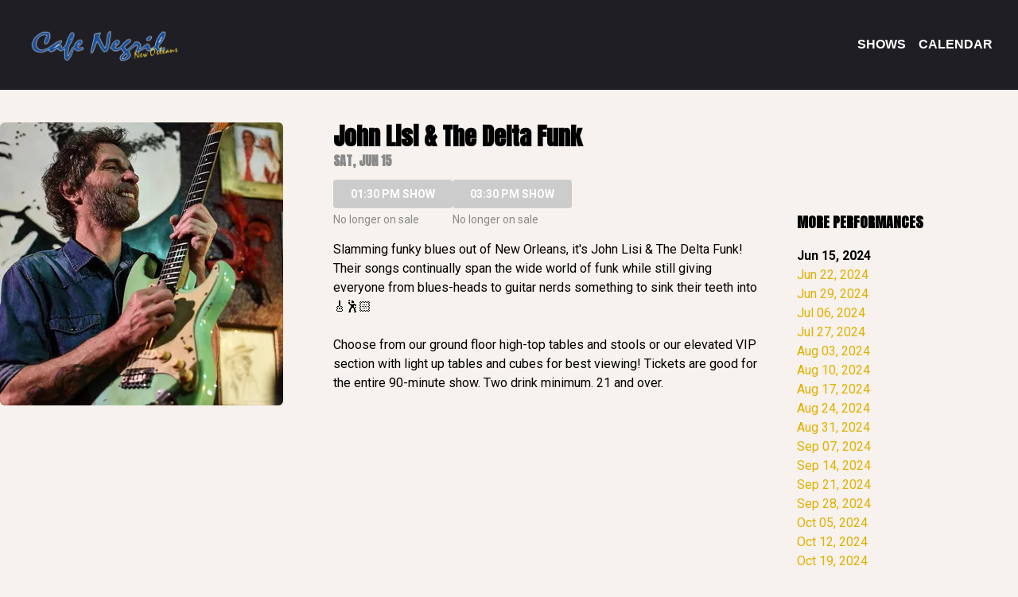

--- FILE ---
content_type: text/html; charset=utf-8
request_url: https://cafe-negril-nola.turntabletickets.com/shows/282/?date=2024-06-15
body_size: 43403
content:
<html class="no-js" lang="en"><head><!----><meta charset="utf-8"><title>John Lisi &amp; The Delta Funk - Sat, Jun 15 - Cafe Negril</title><meta property="og:title" content="John Lisi &amp; The Delta Funk - Sat, Jun 15 - Cafe Negril"><meta name="description" content="Slamming funky blues out of New Orleans, it&#39;s John Lisi &amp; The Delta Funk! Their songs continually span the wide world of funk while still giving everyone from blues-heads to guitar nerds something to sink their teeth into 🎸🕺🏻

Choose from our ground floor high-top tables and stools or our elevated VIP section with light up tables and cubes for best viewing! Tickets are good for the entire 90-minute show. Two drink minimum. 21 and over."><meta property="og:image" content="https://assets-prod.turntabletickets.com/media/cafe-negril-nola/show-282/17880622_1958991761053751_4745642565397446721_o.jpg-rectLg.webp"><!----><meta name="viewport" content="width=device-width, initial-scale=1"><link rel="preconnect" href="https://fonts.googleapis.com"><link rel="preconnect" href="https://fonts.gstatic.com" crossorigin><link rel="apple-touch-icon" href="https://assets-prod.turntabletickets.com/static/img/apple-touch-icon.png"><link rel="icon" href="https://assets-prod.turntabletickets.com/static/favicon.ico"><script> window.hsConversationsSettings = { loadImmediately: false, }; window.hj = window.hj || function () { ;(hj.q = hj.q || []).push(arguments) }; window.__tt_preload={'setting': {"loaded":true,"initialized":true,"assets_domain":"assets-prod.turntabletickets.com","background_path":"https://assets-prod.turntabletickets.com/media/cafe-negril-nola/20240913-1718-Cafe_Negril_14.svg","dark_background_path":"https://assets-prod.turntabletickets.com/media/cafe-negril-nola/20240913-1718-dark.svg","checkout_text":"All sales are final. Tickets are not refundable.","checkout_confirmation_text":"","company_id":39,"css_url":"https://assets-prod.turntabletickets.com/media/cafe-negril-nola/20240111-1739-cafe-negril-nola.css","link_url":"https://cafenegrilnola.com","logo_url":"https://assets-prod.turntabletickets.com/media/cafe-negril-nola/20221208-1710-cafe-negril-logo.png","max_guests":20,"public_key":"pk_live_51LAcDJARwefk8QoLgnCVZ424xzko413ndByGAAZ3Zki2He0mER9B9yzxWIRnxlO3vFntcHouWvWvOdqfMur4rwdx001lDDkB4c","ratio":2.933682373472949,"reply_to":"manager@cafenegrilnola.com","seating_time_text":"Seating times are staggered before the show. This helps us provide the best service from our kitchen and bar.","table_selection_text":"","service_fee":2.69,"service_percentage":0,"terminal_service_fee":0,"terminal_service_percentage":0,"stripe_account":"acct_1MFPotAcXzMgLEpV","stripe_charges_enabled":true,"tax_rate":4.45,"fee_tax_rate":4.45,"table_types":[{"id":21,"name":"Table (21+)","abbreviation":""},{"id":22,"name":"High Table (21+)","abbreviation":"H"},{"id":23,"name":"Bar Seat (21+)","abbreviation":"B"},{"id":190,"name":"VIP TABLE (21+)","abbreviation":"V"}],"timezone":"US/Central","venue_id":39,"venue_name":"Cafe Negril","venue_slug":"cafe-negril-nola","venue_currency":"USD","venue_locale":"en_US","features":{"promo_codes":true,"standing_room":false,"enforce_minimums":false,"fee_disclosure":true,"terminal":false,"skip_seating_time":false,"livestream":false,"continuous_service":false,"performance":true},"currentVenueAppVersion":null,"newVenueAppVersion":null,"guest_tags":[{"id":88,"name":"VIP","icon_url":"https://assets-prod.turntabletickets.com/static/img/tag-icons/star.svg"},{"id":89,"name":"Dietary Restrictions","icon_url":"https://assets-prod.turntabletickets.com/static/img/tag-icons/utensils.svg"}],"reservation_tags":[{"id":131,"name":"Birthday","icon_url":"https://assets-prod.turntabletickets.com/static/img/tag-icons/gift.svg"},{"id":132,"name":"Anniversary","icon_url":"https://assets-prod.turntabletickets.com/static/img/tag-icons/heart.svg"},{"id":133,"name":"Unpaid","icon_url":"https://assets-prod.turntabletickets.com/static/img/tag-icons/dollar.svg"}],"ssrTitle":"John Lisi & The Delta Funk - Sat, Jun 15 - Cafe Negril","ssrDescription":"Slamming funky blues out of New Orleans, it's John Lisi & The Delta Funk! Their songs continually span the wide world of funk while still giving everyone from blues-heads to guitar nerds something to sink their teeth into 🎸🕺🏻\n\nChoose from our ground floor high-top tables and stools or our elevated VIP section with light up tables and cubes for best viewing! Tickets are good for the entire 90-minute show. Two drink minimum. 21 and over.","ssrImage":"https://assets-prod.turntabletickets.com/media/cafe-negril-nola/show-282/17880622_1958991761053751_4745642565397446721_o.jpg-rectLg.webp","siteDomain":"cafe-negril-nola.turntabletickets.com","application_fee":0,"application_fee_per_reservation":0,"status":"active","payment_timeout":480,"display_timer":false,"google_pixel_id":"","facebook_pixel_id":"","image_ratio_desktop":"square","image_ratio_mobile":"rectangle"}, 'pagination': {"performances":[{"id":36350,"datetime":"2026-01-21T01:00:00Z","publish_datetime":"2020-01-01T00:00:00Z","on_sale_datetime":"2020-01-01T00:00:00Z","off_sale_datetime":null,"created":"2025-12-26T16:22:41.451153Z","show_id":408,"floor_plan_id":153,"show":{"id":408,"name":"Super-Most-Fantastic-Blues-N-Such-Jam","image":"https://assets-prod.turntabletickets.com/media/cafe-negril-nola/show-408/super_most_fantastic_2023.jpg","srcset":{"sqSm":{"src":"https://assets-prod.turntabletickets.com/media/cafe-negril-nola/show-408/super_most_fantastic_2023.jpg-sqSm.webp","size":"164w"},"sqLg":{"src":"https://assets-prod.turntabletickets.com/media/cafe-negril-nola/show-408/super_most_fantastic_2023.jpg-sqLg.webp","size":"356w"},"rectSm":{"src":"https://assets-prod.turntabletickets.com/media/cafe-negril-nola/show-408/super_most_fantastic_2023.jpg-rectSm.webp","size":"343w"},"rectLg":{"src":"https://assets-prod.turntabletickets.com/media/cafe-negril-nola/show-408/super_most_fantastic_2023.jpg-rectLg.webp","size":"608w"},"rectXl":{"src":"https://assets-prod.turntabletickets.com/media/cafe-negril-nola/show-408/super_most_fantastic_2023.jpg-rectXl.webp","size":"737w"},"original":{"src":"https://assets-prod.turntabletickets.com/media/cafe-negril-nola/show-408/super_most_fantastic_2023.jpg","size":""}},"price_per_person":["4.00","30.00"],"position":["0.54","0.50","0.35","0.50"],"description":"Bring your instrument and/or vocals and show us your stuff! The-Super-Most-Fantastic-Blues-N-Such-Jam is led by the guitar rippin' legend John Lisi and Delta Funk band. \n\nChoose from our ground floor high-top tables and stools or our elevated VIP section with light up tables and cubes for best viewing! Tickets are good for the entire 90-minute show. Two drink minimum. 21 and over.","crop":{"desktopX":"0.54","desktopY":"0.50","mobileX":"0.35","mobileY":"0.50"},"crops":{"square":{"x":0.54,"y":0.5},"rectangle":{"x":0.35,"y":0.5}},"usesNewCropper":false},"sold":false,"service_fee":null,"service_percentage":null,"button_text":null,"residencies":[],"add_ons":[],"date":"2026-01-20","time":"19:00"},{"id":36351,"datetime":"2026-01-21T02:30:00Z","publish_datetime":"2020-01-01T00:00:00Z","on_sale_datetime":"2020-01-01T00:00:00Z","off_sale_datetime":null,"created":"2025-12-26T16:23:20.645400Z","show_id":408,"floor_plan_id":153,"show":{"id":408,"name":"Super-Most-Fantastic-Blues-N-Such-Jam","image":"https://assets-prod.turntabletickets.com/media/cafe-negril-nola/show-408/super_most_fantastic_2023.jpg","srcset":{"sqSm":{"src":"https://assets-prod.turntabletickets.com/media/cafe-negril-nola/show-408/super_most_fantastic_2023.jpg-sqSm.webp","size":"164w"},"sqLg":{"src":"https://assets-prod.turntabletickets.com/media/cafe-negril-nola/show-408/super_most_fantastic_2023.jpg-sqLg.webp","size":"356w"},"rectSm":{"src":"https://assets-prod.turntabletickets.com/media/cafe-negril-nola/show-408/super_most_fantastic_2023.jpg-rectSm.webp","size":"343w"},"rectLg":{"src":"https://assets-prod.turntabletickets.com/media/cafe-negril-nola/show-408/super_most_fantastic_2023.jpg-rectLg.webp","size":"608w"},"rectXl":{"src":"https://assets-prod.turntabletickets.com/media/cafe-negril-nola/show-408/super_most_fantastic_2023.jpg-rectXl.webp","size":"737w"},"original":{"src":"https://assets-prod.turntabletickets.com/media/cafe-negril-nola/show-408/super_most_fantastic_2023.jpg","size":""}},"price_per_person":["4.00","30.00"],"position":["0.54","0.50","0.35","0.50"],"description":"Bring your instrument and/or vocals and show us your stuff! The-Super-Most-Fantastic-Blues-N-Such-Jam is led by the guitar rippin' legend John Lisi and Delta Funk band. \n\nChoose from our ground floor high-top tables and stools or our elevated VIP section with light up tables and cubes for best viewing! Tickets are good for the entire 90-minute show. Two drink minimum. 21 and over.","crop":{"desktopX":"0.54","desktopY":"0.50","mobileX":"0.35","mobileY":"0.50"},"crops":{"square":{"x":0.54,"y":0.5},"rectangle":{"x":0.35,"y":0.5}},"usesNewCropper":false},"sold":false,"service_fee":null,"service_percentage":null,"button_text":null,"residencies":[],"add_ons":[],"date":"2026-01-20","time":"20:30"},{"id":36352,"datetime":"2026-01-21T04:15:00Z","publish_datetime":"2020-01-01T00:00:00Z","on_sale_datetime":"2020-01-01T00:00:00Z","off_sale_datetime":null,"created":"2025-12-26T16:24:00.324159Z","show_id":408,"floor_plan_id":153,"show":{"id":408,"name":"Super-Most-Fantastic-Blues-N-Such-Jam","image":"https://assets-prod.turntabletickets.com/media/cafe-negril-nola/show-408/super_most_fantastic_2023.jpg","srcset":{"sqSm":{"src":"https://assets-prod.turntabletickets.com/media/cafe-negril-nola/show-408/super_most_fantastic_2023.jpg-sqSm.webp","size":"164w"},"sqLg":{"src":"https://assets-prod.turntabletickets.com/media/cafe-negril-nola/show-408/super_most_fantastic_2023.jpg-sqLg.webp","size":"356w"},"rectSm":{"src":"https://assets-prod.turntabletickets.com/media/cafe-negril-nola/show-408/super_most_fantastic_2023.jpg-rectSm.webp","size":"343w"},"rectLg":{"src":"https://assets-prod.turntabletickets.com/media/cafe-negril-nola/show-408/super_most_fantastic_2023.jpg-rectLg.webp","size":"608w"},"rectXl":{"src":"https://assets-prod.turntabletickets.com/media/cafe-negril-nola/show-408/super_most_fantastic_2023.jpg-rectXl.webp","size":"737w"},"original":{"src":"https://assets-prod.turntabletickets.com/media/cafe-negril-nola/show-408/super_most_fantastic_2023.jpg","size":""}},"price_per_person":["4.00","30.00"],"position":["0.54","0.50","0.35","0.50"],"description":"Bring your instrument and/or vocals and show us your stuff! The-Super-Most-Fantastic-Blues-N-Such-Jam is led by the guitar rippin' legend John Lisi and Delta Funk band. \n\nChoose from our ground floor high-top tables and stools or our elevated VIP section with light up tables and cubes for best viewing! Tickets are good for the entire 90-minute show. Two drink minimum. 21 and over.","crop":{"desktopX":"0.54","desktopY":"0.50","mobileX":"0.35","mobileY":"0.50"},"crops":{"square":{"x":0.54,"y":0.5},"rectangle":{"x":0.35,"y":0.5}},"usesNewCropper":false},"sold":false,"service_fee":null,"service_percentage":null,"button_text":null,"residencies":[],"add_ons":[],"date":"2026-01-20","time":"22:15"},{"id":36353,"datetime":"2026-01-28T01:00:00Z","publish_datetime":"2020-01-01T00:00:00Z","on_sale_datetime":"2020-01-01T00:00:00Z","off_sale_datetime":null,"created":"2025-12-26T16:24:40.908070Z","show_id":408,"floor_plan_id":153,"show":{"id":408,"name":"Super-Most-Fantastic-Blues-N-Such-Jam","image":"https://assets-prod.turntabletickets.com/media/cafe-negril-nola/show-408/super_most_fantastic_2023.jpg","srcset":{"sqSm":{"src":"https://assets-prod.turntabletickets.com/media/cafe-negril-nola/show-408/super_most_fantastic_2023.jpg-sqSm.webp","size":"164w"},"sqLg":{"src":"https://assets-prod.turntabletickets.com/media/cafe-negril-nola/show-408/super_most_fantastic_2023.jpg-sqLg.webp","size":"356w"},"rectSm":{"src":"https://assets-prod.turntabletickets.com/media/cafe-negril-nola/show-408/super_most_fantastic_2023.jpg-rectSm.webp","size":"343w"},"rectLg":{"src":"https://assets-prod.turntabletickets.com/media/cafe-negril-nola/show-408/super_most_fantastic_2023.jpg-rectLg.webp","size":"608w"},"rectXl":{"src":"https://assets-prod.turntabletickets.com/media/cafe-negril-nola/show-408/super_most_fantastic_2023.jpg-rectXl.webp","size":"737w"},"original":{"src":"https://assets-prod.turntabletickets.com/media/cafe-negril-nola/show-408/super_most_fantastic_2023.jpg","size":""}},"price_per_person":["4.00","30.00"],"position":["0.54","0.50","0.35","0.50"],"description":"Bring your instrument and/or vocals and show us your stuff! The-Super-Most-Fantastic-Blues-N-Such-Jam is led by the guitar rippin' legend John Lisi and Delta Funk band. \n\nChoose from our ground floor high-top tables and stools or our elevated VIP section with light up tables and cubes for best viewing! Tickets are good for the entire 90-minute show. Two drink minimum. 21 and over.","crop":{"desktopX":"0.54","desktopY":"0.50","mobileX":"0.35","mobileY":"0.50"},"crops":{"square":{"x":0.54,"y":0.5},"rectangle":{"x":0.35,"y":0.5}},"usesNewCropper":false},"sold":false,"service_fee":null,"service_percentage":null,"button_text":null,"residencies":[],"add_ons":[],"date":"2026-01-27","time":"19:00"},{"id":36354,"datetime":"2026-01-28T02:30:00Z","publish_datetime":"2020-01-01T00:00:00Z","on_sale_datetime":"2020-01-01T00:00:00Z","off_sale_datetime":null,"created":"2025-12-26T16:25:19.027106Z","show_id":408,"floor_plan_id":153,"show":{"id":408,"name":"Super-Most-Fantastic-Blues-N-Such-Jam","image":"https://assets-prod.turntabletickets.com/media/cafe-negril-nola/show-408/super_most_fantastic_2023.jpg","srcset":{"sqSm":{"src":"https://assets-prod.turntabletickets.com/media/cafe-negril-nola/show-408/super_most_fantastic_2023.jpg-sqSm.webp","size":"164w"},"sqLg":{"src":"https://assets-prod.turntabletickets.com/media/cafe-negril-nola/show-408/super_most_fantastic_2023.jpg-sqLg.webp","size":"356w"},"rectSm":{"src":"https://assets-prod.turntabletickets.com/media/cafe-negril-nola/show-408/super_most_fantastic_2023.jpg-rectSm.webp","size":"343w"},"rectLg":{"src":"https://assets-prod.turntabletickets.com/media/cafe-negril-nola/show-408/super_most_fantastic_2023.jpg-rectLg.webp","size":"608w"},"rectXl":{"src":"https://assets-prod.turntabletickets.com/media/cafe-negril-nola/show-408/super_most_fantastic_2023.jpg-rectXl.webp","size":"737w"},"original":{"src":"https://assets-prod.turntabletickets.com/media/cafe-negril-nola/show-408/super_most_fantastic_2023.jpg","size":""}},"price_per_person":["4.00","30.00"],"position":["0.54","0.50","0.35","0.50"],"description":"Bring your instrument and/or vocals and show us your stuff! The-Super-Most-Fantastic-Blues-N-Such-Jam is led by the guitar rippin' legend John Lisi and Delta Funk band. \n\nChoose from our ground floor high-top tables and stools or our elevated VIP section with light up tables and cubes for best viewing! Tickets are good for the entire 90-minute show. Two drink minimum. 21 and over.","crop":{"desktopX":"0.54","desktopY":"0.50","mobileX":"0.35","mobileY":"0.50"},"crops":{"square":{"x":0.54,"y":0.5},"rectangle":{"x":0.35,"y":0.5}},"usesNewCropper":false},"sold":false,"service_fee":null,"service_percentage":null,"button_text":null,"residencies":[],"add_ons":[],"date":"2026-01-27","time":"20:30"},{"id":36355,"datetime":"2026-01-28T04:15:00Z","publish_datetime":"2020-01-01T00:00:00Z","on_sale_datetime":"2020-01-01T00:00:00Z","off_sale_datetime":null,"created":"2025-12-26T16:25:55.535691Z","show_id":408,"floor_plan_id":153,"show":{"id":408,"name":"Super-Most-Fantastic-Blues-N-Such-Jam","image":"https://assets-prod.turntabletickets.com/media/cafe-negril-nola/show-408/super_most_fantastic_2023.jpg","srcset":{"sqSm":{"src":"https://assets-prod.turntabletickets.com/media/cafe-negril-nola/show-408/super_most_fantastic_2023.jpg-sqSm.webp","size":"164w"},"sqLg":{"src":"https://assets-prod.turntabletickets.com/media/cafe-negril-nola/show-408/super_most_fantastic_2023.jpg-sqLg.webp","size":"356w"},"rectSm":{"src":"https://assets-prod.turntabletickets.com/media/cafe-negril-nola/show-408/super_most_fantastic_2023.jpg-rectSm.webp","size":"343w"},"rectLg":{"src":"https://assets-prod.turntabletickets.com/media/cafe-negril-nola/show-408/super_most_fantastic_2023.jpg-rectLg.webp","size":"608w"},"rectXl":{"src":"https://assets-prod.turntabletickets.com/media/cafe-negril-nola/show-408/super_most_fantastic_2023.jpg-rectXl.webp","size":"737w"},"original":{"src":"https://assets-prod.turntabletickets.com/media/cafe-negril-nola/show-408/super_most_fantastic_2023.jpg","size":""}},"price_per_person":["4.00","30.00"],"position":["0.54","0.50","0.35","0.50"],"description":"Bring your instrument and/or vocals and show us your stuff! The-Super-Most-Fantastic-Blues-N-Such-Jam is led by the guitar rippin' legend John Lisi and Delta Funk band. \n\nChoose from our ground floor high-top tables and stools or our elevated VIP section with light up tables and cubes for best viewing! Tickets are good for the entire 90-minute show. Two drink minimum. 21 and over.","crop":{"desktopX":"0.54","desktopY":"0.50","mobileX":"0.35","mobileY":"0.50"},"crops":{"square":{"x":0.54,"y":0.5},"rectangle":{"x":0.35,"y":0.5}},"usesNewCropper":false},"sold":false,"service_fee":null,"service_percentage":null,"button_text":null,"residencies":[],"add_ons":[],"date":"2026-01-27","time":"22:15"},{"id":36356,"datetime":"2026-02-04T01:00:00Z","publish_datetime":"2020-01-01T00:00:00Z","on_sale_datetime":"2020-01-01T00:00:00Z","off_sale_datetime":null,"created":"2025-12-26T16:26:31.404866Z","show_id":408,"floor_plan_id":153,"show":{"id":408,"name":"Super-Most-Fantastic-Blues-N-Such-Jam","image":"https://assets-prod.turntabletickets.com/media/cafe-negril-nola/show-408/super_most_fantastic_2023.jpg","srcset":{"sqSm":{"src":"https://assets-prod.turntabletickets.com/media/cafe-negril-nola/show-408/super_most_fantastic_2023.jpg-sqSm.webp","size":"164w"},"sqLg":{"src":"https://assets-prod.turntabletickets.com/media/cafe-negril-nola/show-408/super_most_fantastic_2023.jpg-sqLg.webp","size":"356w"},"rectSm":{"src":"https://assets-prod.turntabletickets.com/media/cafe-negril-nola/show-408/super_most_fantastic_2023.jpg-rectSm.webp","size":"343w"},"rectLg":{"src":"https://assets-prod.turntabletickets.com/media/cafe-negril-nola/show-408/super_most_fantastic_2023.jpg-rectLg.webp","size":"608w"},"rectXl":{"src":"https://assets-prod.turntabletickets.com/media/cafe-negril-nola/show-408/super_most_fantastic_2023.jpg-rectXl.webp","size":"737w"},"original":{"src":"https://assets-prod.turntabletickets.com/media/cafe-negril-nola/show-408/super_most_fantastic_2023.jpg","size":""}},"price_per_person":["4.00","30.00"],"position":["0.54","0.50","0.35","0.50"],"description":"Bring your instrument and/or vocals and show us your stuff! The-Super-Most-Fantastic-Blues-N-Such-Jam is led by the guitar rippin' legend John Lisi and Delta Funk band. \n\nChoose from our ground floor high-top tables and stools or our elevated VIP section with light up tables and cubes for best viewing! Tickets are good for the entire 90-minute show. Two drink minimum. 21 and over.","crop":{"desktopX":"0.54","desktopY":"0.50","mobileX":"0.35","mobileY":"0.50"},"crops":{"square":{"x":0.54,"y":0.5},"rectangle":{"x":0.35,"y":0.5}},"usesNewCropper":false},"sold":false,"service_fee":null,"service_percentage":null,"button_text":null,"residencies":[],"add_ons":[],"date":"2026-02-03","time":"19:00"},{"id":36357,"datetime":"2026-02-04T02:30:00Z","publish_datetime":"2020-01-01T00:00:00Z","on_sale_datetime":"2020-01-01T00:00:00Z","off_sale_datetime":null,"created":"2025-12-26T16:27:05.721929Z","show_id":408,"floor_plan_id":153,"show":{"id":408,"name":"Super-Most-Fantastic-Blues-N-Such-Jam","image":"https://assets-prod.turntabletickets.com/media/cafe-negril-nola/show-408/super_most_fantastic_2023.jpg","srcset":{"sqSm":{"src":"https://assets-prod.turntabletickets.com/media/cafe-negril-nola/show-408/super_most_fantastic_2023.jpg-sqSm.webp","size":"164w"},"sqLg":{"src":"https://assets-prod.turntabletickets.com/media/cafe-negril-nola/show-408/super_most_fantastic_2023.jpg-sqLg.webp","size":"356w"},"rectSm":{"src":"https://assets-prod.turntabletickets.com/media/cafe-negril-nola/show-408/super_most_fantastic_2023.jpg-rectSm.webp","size":"343w"},"rectLg":{"src":"https://assets-prod.turntabletickets.com/media/cafe-negril-nola/show-408/super_most_fantastic_2023.jpg-rectLg.webp","size":"608w"},"rectXl":{"src":"https://assets-prod.turntabletickets.com/media/cafe-negril-nola/show-408/super_most_fantastic_2023.jpg-rectXl.webp","size":"737w"},"original":{"src":"https://assets-prod.turntabletickets.com/media/cafe-negril-nola/show-408/super_most_fantastic_2023.jpg","size":""}},"price_per_person":["4.00","30.00"],"position":["0.54","0.50","0.35","0.50"],"description":"Bring your instrument and/or vocals and show us your stuff! The-Super-Most-Fantastic-Blues-N-Such-Jam is led by the guitar rippin' legend John Lisi and Delta Funk band. \n\nChoose from our ground floor high-top tables and stools or our elevated VIP section with light up tables and cubes for best viewing! Tickets are good for the entire 90-minute show. Two drink minimum. 21 and over.","crop":{"desktopX":"0.54","desktopY":"0.50","mobileX":"0.35","mobileY":"0.50"},"crops":{"square":{"x":0.54,"y":0.5},"rectangle":{"x":0.35,"y":0.5}},"usesNewCropper":false},"sold":false,"service_fee":null,"service_percentage":null,"button_text":null,"residencies":[],"add_ons":[],"date":"2026-02-03","time":"20:30"},{"id":36358,"datetime":"2026-02-04T04:15:00Z","publish_datetime":"2020-01-01T00:00:00Z","on_sale_datetime":"2020-01-01T00:00:00Z","off_sale_datetime":null,"created":"2025-12-26T16:27:44.421098Z","show_id":408,"floor_plan_id":153,"show":{"id":408,"name":"Super-Most-Fantastic-Blues-N-Such-Jam","image":"https://assets-prod.turntabletickets.com/media/cafe-negril-nola/show-408/super_most_fantastic_2023.jpg","srcset":{"sqSm":{"src":"https://assets-prod.turntabletickets.com/media/cafe-negril-nola/show-408/super_most_fantastic_2023.jpg-sqSm.webp","size":"164w"},"sqLg":{"src":"https://assets-prod.turntabletickets.com/media/cafe-negril-nola/show-408/super_most_fantastic_2023.jpg-sqLg.webp","size":"356w"},"rectSm":{"src":"https://assets-prod.turntabletickets.com/media/cafe-negril-nola/show-408/super_most_fantastic_2023.jpg-rectSm.webp","size":"343w"},"rectLg":{"src":"https://assets-prod.turntabletickets.com/media/cafe-negril-nola/show-408/super_most_fantastic_2023.jpg-rectLg.webp","size":"608w"},"rectXl":{"src":"https://assets-prod.turntabletickets.com/media/cafe-negril-nola/show-408/super_most_fantastic_2023.jpg-rectXl.webp","size":"737w"},"original":{"src":"https://assets-prod.turntabletickets.com/media/cafe-negril-nola/show-408/super_most_fantastic_2023.jpg","size":""}},"price_per_person":["4.00","30.00"],"position":["0.54","0.50","0.35","0.50"],"description":"Bring your instrument and/or vocals and show us your stuff! The-Super-Most-Fantastic-Blues-N-Such-Jam is led by the guitar rippin' legend John Lisi and Delta Funk band. \n\nChoose from our ground floor high-top tables and stools or our elevated VIP section with light up tables and cubes for best viewing! Tickets are good for the entire 90-minute show. Two drink minimum. 21 and over.","crop":{"desktopX":"0.54","desktopY":"0.50","mobileX":"0.35","mobileY":"0.50"},"crops":{"square":{"x":0.54,"y":0.5},"rectangle":{"x":0.35,"y":0.5}},"usesNewCropper":false},"sold":false,"service_fee":null,"service_percentage":null,"button_text":null,"residencies":[],"add_ons":[],"date":"2026-02-03","time":"22:15"},{"id":36371,"datetime":"2026-01-25T00:15:00Z","publish_datetime":"2020-01-01T00:00:00Z","on_sale_datetime":"2020-01-01T00:00:00Z","off_sale_datetime":null,"created":"2025-12-26T16:41:44.407965Z","show_id":289,"floor_plan_id":153,"show":{"id":289,"name":"Jason Neville Funky Soul Band","image":"https://assets-prod.turntabletickets.com/media/cafe-negril-nola/show-289/Jason_Neville_0930223_1.jpg","srcset":{"sqSm":{"src":"https://assets-prod.turntabletickets.com/media/cafe-negril-nola/show-289/Jason_Neville_0930223_1.jpg-sqSm.webp","size":"164w"},"sqLg":{"src":"https://assets-prod.turntabletickets.com/media/cafe-negril-nola/show-289/Jason_Neville_0930223_1.jpg-sqLg.webp","size":"356w"},"rectSm":{"src":"https://assets-prod.turntabletickets.com/media/cafe-negril-nola/show-289/Jason_Neville_0930223_1.jpg-rectSm.webp","size":"343w"},"rectLg":{"src":"https://assets-prod.turntabletickets.com/media/cafe-negril-nola/show-289/Jason_Neville_0930223_1.jpg-rectLg.webp","size":"608w"},"rectXl":{"src":"https://assets-prod.turntabletickets.com/media/cafe-negril-nola/show-289/Jason_Neville_0930223_1.jpg-rectXl.webp","size":"737w"},"original":{"src":"https://assets-prod.turntabletickets.com/media/cafe-negril-nola/show-289/Jason_Neville_0930223_1.jpg","size":""}},"price_per_person":["4.00","45.00"],"position":["0.50","0.13","0.50","0.50"],"description":"Jason Neville Funky Soul Band is New Orleans only Live Mix Band. Jason, is the youngest son of 5x Grammy winner Aaron Neville, holds his own! Both he and his wife aka 1st Lady of Funk have rocked stages all over the world including some of your favorite festivals. \nCafe Negril is the only place you’ll see them on Frenchmen and if you get the opportunity to come to a show, we promise that you’ll have no regrets! \n\nThey’ve rocked 1/2 time shows for the NBA, Private Parties and so much more. Putting out fresh new sounds with their original music and creating mixes with some of your favorite soulful old school songs combined with New Orleans Heritage music, it’s a win/win! You can get it all with this band. Doll face Trinity and the rest of the Funky Soul Crew have created a sound that will make your feet move and body groove. It a must see show, so when you hear the name, you know what to expect. They have been nominated as New Orleans “Only Live Mix Band” and one of the top must see shows in New Orleans!\n\nChoose from our ground floor high-top tables and stools or our elevated VIP section with light up tables and cubes for best viewing! Tickets are good for the entire 90-minute show. Two drink minimum. 21 and over permitted by law","crop":{"desktopX":"0.50","desktopY":"0.13","mobileX":"0.50","mobileY":"0.50"},"crops":{"square":{"x":0.5,"y":0.13},"rectangle":{"x":0.5,"y":0.5}},"usesNewCropper":false},"sold":false,"service_fee":null,"service_percentage":null,"button_text":null,"residencies":[],"add_ons":[],"date":"2026-01-24","time":"18:15"},{"id":36372,"datetime":"2026-01-25T02:00:00Z","publish_datetime":"2020-01-01T00:00:00Z","on_sale_datetime":"2020-01-01T00:00:00Z","off_sale_datetime":null,"created":"2025-12-26T16:42:22.240811Z","show_id":289,"floor_plan_id":153,"show":{"id":289,"name":"Jason Neville Funky Soul Band","image":"https://assets-prod.turntabletickets.com/media/cafe-negril-nola/show-289/Jason_Neville_0930223_1.jpg","srcset":{"sqSm":{"src":"https://assets-prod.turntabletickets.com/media/cafe-negril-nola/show-289/Jason_Neville_0930223_1.jpg-sqSm.webp","size":"164w"},"sqLg":{"src":"https://assets-prod.turntabletickets.com/media/cafe-negril-nola/show-289/Jason_Neville_0930223_1.jpg-sqLg.webp","size":"356w"},"rectSm":{"src":"https://assets-prod.turntabletickets.com/media/cafe-negril-nola/show-289/Jason_Neville_0930223_1.jpg-rectSm.webp","size":"343w"},"rectLg":{"src":"https://assets-prod.turntabletickets.com/media/cafe-negril-nola/show-289/Jason_Neville_0930223_1.jpg-rectLg.webp","size":"608w"},"rectXl":{"src":"https://assets-prod.turntabletickets.com/media/cafe-negril-nola/show-289/Jason_Neville_0930223_1.jpg-rectXl.webp","size":"737w"},"original":{"src":"https://assets-prod.turntabletickets.com/media/cafe-negril-nola/show-289/Jason_Neville_0930223_1.jpg","size":""}},"price_per_person":["4.00","45.00"],"position":["0.50","0.13","0.50","0.50"],"description":"Jason Neville Funky Soul Band is New Orleans only Live Mix Band. Jason, is the youngest son of 5x Grammy winner Aaron Neville, holds his own! Both he and his wife aka 1st Lady of Funk have rocked stages all over the world including some of your favorite festivals. \nCafe Negril is the only place you’ll see them on Frenchmen and if you get the opportunity to come to a show, we promise that you’ll have no regrets! \n\nThey’ve rocked 1/2 time shows for the NBA, Private Parties and so much more. Putting out fresh new sounds with their original music and creating mixes with some of your favorite soulful old school songs combined with New Orleans Heritage music, it’s a win/win! You can get it all with this band. Doll face Trinity and the rest of the Funky Soul Crew have created a sound that will make your feet move and body groove. It a must see show, so when you hear the name, you know what to expect. They have been nominated as New Orleans “Only Live Mix Band” and one of the top must see shows in New Orleans!\n\nChoose from our ground floor high-top tables and stools or our elevated VIP section with light up tables and cubes for best viewing! Tickets are good for the entire 90-minute show. Two drink minimum. 21 and over permitted by law","crop":{"desktopX":"0.50","desktopY":"0.13","mobileX":"0.50","mobileY":"0.50"},"crops":{"square":{"x":0.5,"y":0.13},"rectangle":{"x":0.5,"y":0.5}},"usesNewCropper":false},"sold":false,"service_fee":null,"service_percentage":null,"button_text":null,"residencies":[],"add_ons":[],"date":"2026-01-24","time":"20:00"},{"id":36428,"datetime":"2026-02-01T23:00:00Z","publish_datetime":"2020-01-01T00:00:00Z","on_sale_datetime":"2020-01-01T00:00:00Z","off_sale_datetime":null,"created":"2025-12-28T03:14:03.118786Z","show_id":282,"floor_plan_id":153,"show":{"id":282,"name":"John Lisi & The Delta Funk","image":"https://assets-prod.turntabletickets.com/media/cafe-negril-nola/show-282/17880622_1958991761053751_4745642565397446721_o.jpg","srcset":{"sqSm":{"src":"https://assets-prod.turntabletickets.com/media/cafe-negril-nola/show-282/17880622_1958991761053751_4745642565397446721_o.jpg-sqSm.webp","size":"164w"},"sqLg":{"src":"https://assets-prod.turntabletickets.com/media/cafe-negril-nola/show-282/17880622_1958991761053751_4745642565397446721_o.jpg-sqLg.webp","size":"356w"},"rectSm":{"src":"https://assets-prod.turntabletickets.com/media/cafe-negril-nola/show-282/17880622_1958991761053751_4745642565397446721_o.jpg-rectSm.webp","size":"343w"},"rectLg":{"src":"https://assets-prod.turntabletickets.com/media/cafe-negril-nola/show-282/17880622_1958991761053751_4745642565397446721_o.jpg-rectLg.webp","size":"608w"},"rectXl":{"src":"https://assets-prod.turntabletickets.com/media/cafe-negril-nola/show-282/17880622_1958991761053751_4745642565397446721_o.jpg-rectXl.webp","size":"737w"},"original":{"src":"https://assets-prod.turntabletickets.com/media/cafe-negril-nola/show-282/17880622_1958991761053751_4745642565397446721_o.jpg","size":""}},"price_per_person":["4.00","45.00"],"position":["0.50","0.49","0.50","0.26"],"description":"Slamming funky blues out of New Orleans, it's John Lisi & The Delta Funk! Their songs continually span the wide world of funk while still giving everyone from blues-heads to guitar nerds something to sink their teeth into 🎸🕺🏻\n\nChoose from our ground floor high-top tables and stools or our elevated VIP section with light up tables and cubes for best viewing! Tickets are good for the entire 90-minute show. Two drink minimum. 21 and over.","crop":{"desktopX":"0.50","desktopY":"0.49","mobileX":"0.50","mobileY":"0.26"},"crops":{"square":{"x":0.5,"y":0.49},"rectangle":{"x":0.5,"y":0.26}},"usesNewCropper":false},"sold":false,"service_fee":null,"service_percentage":null,"button_text":null,"residencies":[],"add_ons":[],"date":"2026-02-01","time":"17:00"},{"id":36429,"datetime":"2026-02-02T01:00:00Z","publish_datetime":"2020-01-01T00:00:00Z","on_sale_datetime":"2020-01-01T00:00:00Z","off_sale_datetime":null,"created":"2025-12-28T03:15:29.778721Z","show_id":282,"floor_plan_id":153,"show":{"id":282,"name":"John Lisi & The Delta Funk","image":"https://assets-prod.turntabletickets.com/media/cafe-negril-nola/show-282/17880622_1958991761053751_4745642565397446721_o.jpg","srcset":{"sqSm":{"src":"https://assets-prod.turntabletickets.com/media/cafe-negril-nola/show-282/17880622_1958991761053751_4745642565397446721_o.jpg-sqSm.webp","size":"164w"},"sqLg":{"src":"https://assets-prod.turntabletickets.com/media/cafe-negril-nola/show-282/17880622_1958991761053751_4745642565397446721_o.jpg-sqLg.webp","size":"356w"},"rectSm":{"src":"https://assets-prod.turntabletickets.com/media/cafe-negril-nola/show-282/17880622_1958991761053751_4745642565397446721_o.jpg-rectSm.webp","size":"343w"},"rectLg":{"src":"https://assets-prod.turntabletickets.com/media/cafe-negril-nola/show-282/17880622_1958991761053751_4745642565397446721_o.jpg-rectLg.webp","size":"608w"},"rectXl":{"src":"https://assets-prod.turntabletickets.com/media/cafe-negril-nola/show-282/17880622_1958991761053751_4745642565397446721_o.jpg-rectXl.webp","size":"737w"},"original":{"src":"https://assets-prod.turntabletickets.com/media/cafe-negril-nola/show-282/17880622_1958991761053751_4745642565397446721_o.jpg","size":""}},"price_per_person":["4.00","45.00"],"position":["0.50","0.49","0.50","0.26"],"description":"Slamming funky blues out of New Orleans, it's John Lisi & The Delta Funk! Their songs continually span the wide world of funk while still giving everyone from blues-heads to guitar nerds something to sink their teeth into 🎸🕺🏻\n\nChoose from our ground floor high-top tables and stools or our elevated VIP section with light up tables and cubes for best viewing! Tickets are good for the entire 90-minute show. Two drink minimum. 21 and over.","crop":{"desktopX":"0.50","desktopY":"0.49","mobileX":"0.50","mobileY":"0.26"},"crops":{"square":{"x":0.5,"y":0.49},"rectangle":{"x":0.5,"y":0.26}},"usesNewCropper":false},"sold":false,"service_fee":null,"service_percentage":null,"button_text":null,"residencies":[],"add_ons":[],"date":"2026-02-01","time":"19:00"},{"id":36436,"datetime":"2026-01-30T00:15:00Z","publish_datetime":"2020-01-01T00:00:00Z","on_sale_datetime":"2020-01-01T00:00:00Z","off_sale_datetime":null,"created":"2025-12-28T05:05:42.104880Z","show_id":4998,"floor_plan_id":153,"show":{"id":4998,"name":"Armani Smith and Soul Ties","image":"https://assets-prod.turntabletickets.com/media/cafe-negril-nola/show-4998/Cafe_Negril_Armani_Smith_image0-2.jpeg","srcset":{"sqSm":{"src":"https://assets-prod.turntabletickets.com/media/cafe-negril-nola/show-4998/Cafe_Negril_Armani_Smith_image0-2.jpeg-sqSm.webp","size":"164w"},"sqLg":{"src":"https://assets-prod.turntabletickets.com/media/cafe-negril-nola/show-4998/Cafe_Negril_Armani_Smith_image0-2.jpeg-sqLg.webp","size":"356w"},"rectSm":{"src":"https://assets-prod.turntabletickets.com/media/cafe-negril-nola/show-4998/Cafe_Negril_Armani_Smith_image0-2.jpeg-rectSm.webp","size":"343w"},"rectLg":{"src":"https://assets-prod.turntabletickets.com/media/cafe-negril-nola/show-4998/Cafe_Negril_Armani_Smith_image0-2.jpeg-rectLg.webp","size":"608w"},"rectXl":{"src":"https://assets-prod.turntabletickets.com/media/cafe-negril-nola/show-4998/Cafe_Negril_Armani_Smith_image0-2.jpeg-rectXl.webp","size":"737w"},"original":{"src":"https://assets-prod.turntabletickets.com/media/cafe-negril-nola/show-4998/Cafe_Negril_Armani_Smith_image0-2.jpeg","size":""}},"price_per_person":["5.00","68.00"],"position":["0.50","0.50","0.50","0.50"],"description":"Armani Smith isn’t just a multi-instrumentalist—he’s a musical force of nature. Hailing from a family where music runs in the veins, Armani has mastered not only a wide array of instruments but also the ability to seamlessly blend genres. His unique sound fuses the raw emotion of blues, the improvisational spirit of jazz, the deep soul of gospel, and the storytelling of country, all powered by the groove of funk and the edge of rock. \n\nWhen Armani steps onto the stage, it’s not just his technical skill that leaves audiences spellbound; it’s his dynamic vocal range and magnetic presence that turn every performance into an unforgettable experience, drawing in music lovers of every generation.\n\nTickets are good for the entire 90-minute show.  \nTwo drink minimum. 21 and over.  \nPlease TIP THE BAND!","crop":{"desktopX":"0.50","desktopY":"0.50","mobileX":"0.50","mobileY":"0.50"},"crops":{"square":{"x":0.5,"y":0.5},"rectangle":{"x":0.5,"y":0.5}},"usesNewCropper":false},"sold":false,"service_fee":null,"service_percentage":null,"button_text":null,"residencies":[],"add_ons":[],"date":"2026-01-29","time":"18:15"},{"id":36437,"datetime":"2026-01-30T02:00:00Z","publish_datetime":"2020-01-01T00:00:00Z","on_sale_datetime":"2020-01-01T00:00:00Z","off_sale_datetime":null,"created":"2025-12-28T05:06:53.915126Z","show_id":4998,"floor_plan_id":153,"show":{"id":4998,"name":"Armani Smith and Soul Ties","image":"https://assets-prod.turntabletickets.com/media/cafe-negril-nola/show-4998/Cafe_Negril_Armani_Smith_image0-2.jpeg","srcset":{"sqSm":{"src":"https://assets-prod.turntabletickets.com/media/cafe-negril-nola/show-4998/Cafe_Negril_Armani_Smith_image0-2.jpeg-sqSm.webp","size":"164w"},"sqLg":{"src":"https://assets-prod.turntabletickets.com/media/cafe-negril-nola/show-4998/Cafe_Negril_Armani_Smith_image0-2.jpeg-sqLg.webp","size":"356w"},"rectSm":{"src":"https://assets-prod.turntabletickets.com/media/cafe-negril-nola/show-4998/Cafe_Negril_Armani_Smith_image0-2.jpeg-rectSm.webp","size":"343w"},"rectLg":{"src":"https://assets-prod.turntabletickets.com/media/cafe-negril-nola/show-4998/Cafe_Negril_Armani_Smith_image0-2.jpeg-rectLg.webp","size":"608w"},"rectXl":{"src":"https://assets-prod.turntabletickets.com/media/cafe-negril-nola/show-4998/Cafe_Negril_Armani_Smith_image0-2.jpeg-rectXl.webp","size":"737w"},"original":{"src":"https://assets-prod.turntabletickets.com/media/cafe-negril-nola/show-4998/Cafe_Negril_Armani_Smith_image0-2.jpeg","size":""}},"price_per_person":["5.00","68.00"],"position":["0.50","0.50","0.50","0.50"],"description":"Armani Smith isn’t just a multi-instrumentalist—he’s a musical force of nature. Hailing from a family where music runs in the veins, Armani has mastered not only a wide array of instruments but also the ability to seamlessly blend genres. His unique sound fuses the raw emotion of blues, the improvisational spirit of jazz, the deep soul of gospel, and the storytelling of country, all powered by the groove of funk and the edge of rock. \n\nWhen Armani steps onto the stage, it’s not just his technical skill that leaves audiences spellbound; it’s his dynamic vocal range and magnetic presence that turn every performance into an unforgettable experience, drawing in music lovers of every generation.\n\nTickets are good for the entire 90-minute show.  \nTwo drink minimum. 21 and over.  \nPlease TIP THE BAND!","crop":{"desktopX":"0.50","desktopY":"0.50","mobileX":"0.50","mobileY":"0.50"},"crops":{"square":{"x":0.5,"y":0.5},"rectangle":{"x":0.5,"y":0.5}},"usesNewCropper":false},"sold":false,"service_fee":null,"service_percentage":null,"button_text":null,"residencies":[],"add_ons":[],"date":"2026-01-29","time":"20:00"},{"id":36440,"datetime":"2026-01-23T20:00:00Z","publish_datetime":"2020-01-01T00:00:00Z","on_sale_datetime":"2020-01-01T00:00:00Z","off_sale_datetime":null,"created":"2025-12-28T05:15:27.995569Z","show_id":2103,"floor_plan_id":153,"show":{"id":2103,"name":"Bubbles Brown","image":"https://assets-prod.turntabletickets.com/media/cafe-negril-nola/show-2103/BubblesBrown_BW_25124_bw_(1)-1.jpg","srcset":{"sqSm":{"src":"https://assets-prod.turntabletickets.com/media/cafe-negril-nola/show-2103/BubblesBrown_BW_25124_bw_(1)-1.jpg-sqSm.webp","size":"164w"},"sqLg":{"src":"https://assets-prod.turntabletickets.com/media/cafe-negril-nola/show-2103/BubblesBrown_BW_25124_bw_(1)-1.jpg-sqLg.webp","size":"356w"},"rectSm":{"src":"https://assets-prod.turntabletickets.com/media/cafe-negril-nola/show-2103/BubblesBrown_BW_25124_bw_(1)-1.jpg-rectSm.webp","size":"343w"},"rectLg":{"src":"https://assets-prod.turntabletickets.com/media/cafe-negril-nola/show-2103/BubblesBrown_BW_25124_bw_(1)-1.jpg-rectLg.webp","size":"608w"},"rectXl":{"src":"https://assets-prod.turntabletickets.com/media/cafe-negril-nola/show-2103/BubblesBrown_BW_25124_bw_(1)-1.jpg-rectXl.webp","size":"737w"},"original":{"src":"https://assets-prod.turntabletickets.com/media/cafe-negril-nola/show-2103/BubblesBrown_BW_25124_bw_(1)-1.jpg","size":""}},"price_per_person":["5.00","20.00"],"position":["0.43","0.50","0.50","0.50"],"description":"Bubbles Brown is a one man blues band, singer songwriter, multi instrumentalist based out of Chicago/Nola whose influences span from Bottleneck Slide, Delta Blues, Deep Soul Cuts, Classic RnB, Gospel, Hot Jazz, Appalachian Folk to Mississippi Hill Country and everything in between. Sweet, Swampy, Groovy, Dirty. Deep Driving rhythms and extraordinary power!!! Well travelled, well loved, and well respected. The Bubbles Brown sound defies expectations, and greatly exceeds the sum of its parts. \n\nReserve a ground floor high-top table and stools or our elevated VIP section with light up tables and cubes for best viewing! Tickets are good for the entire 90-minute show. Two drink minimum. 21 and over. Please TIP THE BAND!","crop":{"desktopX":"0.43","desktopY":"0.50","mobileX":"0.50","mobileY":"0.50"},"crops":{"square":{"x":0.43,"y":0.5},"rectangle":{"x":0.5,"y":0.5}},"usesNewCropper":false},"sold":false,"service_fee":null,"service_percentage":null,"button_text":null,"residencies":[],"add_ons":[],"date":"2026-01-23","time":"14:00"},{"id":36441,"datetime":"2026-01-23T22:00:00Z","publish_datetime":"2020-01-01T00:00:00Z","on_sale_datetime":"2020-01-01T00:00:00Z","off_sale_datetime":null,"created":"2025-12-28T05:16:06.066060Z","show_id":2103,"floor_plan_id":153,"show":{"id":2103,"name":"Bubbles Brown","image":"https://assets-prod.turntabletickets.com/media/cafe-negril-nola/show-2103/BubblesBrown_BW_25124_bw_(1)-1.jpg","srcset":{"sqSm":{"src":"https://assets-prod.turntabletickets.com/media/cafe-negril-nola/show-2103/BubblesBrown_BW_25124_bw_(1)-1.jpg-sqSm.webp","size":"164w"},"sqLg":{"src":"https://assets-prod.turntabletickets.com/media/cafe-negril-nola/show-2103/BubblesBrown_BW_25124_bw_(1)-1.jpg-sqLg.webp","size":"356w"},"rectSm":{"src":"https://assets-prod.turntabletickets.com/media/cafe-negril-nola/show-2103/BubblesBrown_BW_25124_bw_(1)-1.jpg-rectSm.webp","size":"343w"},"rectLg":{"src":"https://assets-prod.turntabletickets.com/media/cafe-negril-nola/show-2103/BubblesBrown_BW_25124_bw_(1)-1.jpg-rectLg.webp","size":"608w"},"rectXl":{"src":"https://assets-prod.turntabletickets.com/media/cafe-negril-nola/show-2103/BubblesBrown_BW_25124_bw_(1)-1.jpg-rectXl.webp","size":"737w"},"original":{"src":"https://assets-prod.turntabletickets.com/media/cafe-negril-nola/show-2103/BubblesBrown_BW_25124_bw_(1)-1.jpg","size":""}},"price_per_person":["5.00","20.00"],"position":["0.43","0.50","0.50","0.50"],"description":"Bubbles Brown is a one man blues band, singer songwriter, multi instrumentalist based out of Chicago/Nola whose influences span from Bottleneck Slide, Delta Blues, Deep Soul Cuts, Classic RnB, Gospel, Hot Jazz, Appalachian Folk to Mississippi Hill Country and everything in between. Sweet, Swampy, Groovy, Dirty. Deep Driving rhythms and extraordinary power!!! Well travelled, well loved, and well respected. The Bubbles Brown sound defies expectations, and greatly exceeds the sum of its parts. \n\nReserve a ground floor high-top table and stools or our elevated VIP section with light up tables and cubes for best viewing! Tickets are good for the entire 90-minute show. Two drink minimum. 21 and over. Please TIP THE BAND!","crop":{"desktopX":"0.43","desktopY":"0.50","mobileX":"0.50","mobileY":"0.50"},"crops":{"square":{"x":0.43,"y":0.5},"rectangle":{"x":0.5,"y":0.5}},"usesNewCropper":false},"sold":false,"service_fee":null,"service_percentage":null,"button_text":null,"residencies":[],"add_ons":[],"date":"2026-01-23","time":"16:00"},{"id":36442,"datetime":"2026-01-30T20:00:00Z","publish_datetime":"2020-01-01T00:00:00Z","on_sale_datetime":"2020-01-01T00:00:00Z","off_sale_datetime":null,"created":"2025-12-28T05:16:39.376688Z","show_id":2103,"floor_plan_id":153,"show":{"id":2103,"name":"Bubbles Brown","image":"https://assets-prod.turntabletickets.com/media/cafe-negril-nola/show-2103/BubblesBrown_BW_25124_bw_(1)-1.jpg","srcset":{"sqSm":{"src":"https://assets-prod.turntabletickets.com/media/cafe-negril-nola/show-2103/BubblesBrown_BW_25124_bw_(1)-1.jpg-sqSm.webp","size":"164w"},"sqLg":{"src":"https://assets-prod.turntabletickets.com/media/cafe-negril-nola/show-2103/BubblesBrown_BW_25124_bw_(1)-1.jpg-sqLg.webp","size":"356w"},"rectSm":{"src":"https://assets-prod.turntabletickets.com/media/cafe-negril-nola/show-2103/BubblesBrown_BW_25124_bw_(1)-1.jpg-rectSm.webp","size":"343w"},"rectLg":{"src":"https://assets-prod.turntabletickets.com/media/cafe-negril-nola/show-2103/BubblesBrown_BW_25124_bw_(1)-1.jpg-rectLg.webp","size":"608w"},"rectXl":{"src":"https://assets-prod.turntabletickets.com/media/cafe-negril-nola/show-2103/BubblesBrown_BW_25124_bw_(1)-1.jpg-rectXl.webp","size":"737w"},"original":{"src":"https://assets-prod.turntabletickets.com/media/cafe-negril-nola/show-2103/BubblesBrown_BW_25124_bw_(1)-1.jpg","size":""}},"price_per_person":["5.00","20.00"],"position":["0.43","0.50","0.50","0.50"],"description":"Bubbles Brown is a one man blues band, singer songwriter, multi instrumentalist based out of Chicago/Nola whose influences span from Bottleneck Slide, Delta Blues, Deep Soul Cuts, Classic RnB, Gospel, Hot Jazz, Appalachian Folk to Mississippi Hill Country and everything in between. Sweet, Swampy, Groovy, Dirty. Deep Driving rhythms and extraordinary power!!! Well travelled, well loved, and well respected. The Bubbles Brown sound defies expectations, and greatly exceeds the sum of its parts. \n\nReserve a ground floor high-top table and stools or our elevated VIP section with light up tables and cubes for best viewing! Tickets are good for the entire 90-minute show. Two drink minimum. 21 and over. Please TIP THE BAND!","crop":{"desktopX":"0.43","desktopY":"0.50","mobileX":"0.50","mobileY":"0.50"},"crops":{"square":{"x":0.43,"y":0.5},"rectangle":{"x":0.5,"y":0.5}},"usesNewCropper":false},"sold":false,"service_fee":null,"service_percentage":null,"button_text":null,"residencies":[],"add_ons":[],"date":"2026-01-30","time":"14:00"},{"id":36443,"datetime":"2026-01-30T22:00:00Z","publish_datetime":"2020-01-01T00:00:00Z","on_sale_datetime":"2020-01-01T00:00:00Z","off_sale_datetime":null,"created":"2025-12-28T05:17:19.279256Z","show_id":2103,"floor_plan_id":153,"show":{"id":2103,"name":"Bubbles Brown","image":"https://assets-prod.turntabletickets.com/media/cafe-negril-nola/show-2103/BubblesBrown_BW_25124_bw_(1)-1.jpg","srcset":{"sqSm":{"src":"https://assets-prod.turntabletickets.com/media/cafe-negril-nola/show-2103/BubblesBrown_BW_25124_bw_(1)-1.jpg-sqSm.webp","size":"164w"},"sqLg":{"src":"https://assets-prod.turntabletickets.com/media/cafe-negril-nola/show-2103/BubblesBrown_BW_25124_bw_(1)-1.jpg-sqLg.webp","size":"356w"},"rectSm":{"src":"https://assets-prod.turntabletickets.com/media/cafe-negril-nola/show-2103/BubblesBrown_BW_25124_bw_(1)-1.jpg-rectSm.webp","size":"343w"},"rectLg":{"src":"https://assets-prod.turntabletickets.com/media/cafe-negril-nola/show-2103/BubblesBrown_BW_25124_bw_(1)-1.jpg-rectLg.webp","size":"608w"},"rectXl":{"src":"https://assets-prod.turntabletickets.com/media/cafe-negril-nola/show-2103/BubblesBrown_BW_25124_bw_(1)-1.jpg-rectXl.webp","size":"737w"},"original":{"src":"https://assets-prod.turntabletickets.com/media/cafe-negril-nola/show-2103/BubblesBrown_BW_25124_bw_(1)-1.jpg","size":""}},"price_per_person":["5.00","20.00"],"position":["0.43","0.50","0.50","0.50"],"description":"Bubbles Brown is a one man blues band, singer songwriter, multi instrumentalist based out of Chicago/Nola whose influences span from Bottleneck Slide, Delta Blues, Deep Soul Cuts, Classic RnB, Gospel, Hot Jazz, Appalachian Folk to Mississippi Hill Country and everything in between. Sweet, Swampy, Groovy, Dirty. Deep Driving rhythms and extraordinary power!!! Well travelled, well loved, and well respected. The Bubbles Brown sound defies expectations, and greatly exceeds the sum of its parts. \n\nReserve a ground floor high-top table and stools or our elevated VIP section with light up tables and cubes for best viewing! Tickets are good for the entire 90-minute show. Two drink minimum. 21 and over. Please TIP THE BAND!","crop":{"desktopX":"0.43","desktopY":"0.50","mobileX":"0.50","mobileY":"0.50"},"crops":{"square":{"x":0.43,"y":0.5},"rectangle":{"x":0.5,"y":0.5}},"usesNewCropper":false},"sold":false,"service_fee":null,"service_percentage":null,"button_text":null,"residencies":[],"add_ons":[],"date":"2026-01-30","time":"16:00"},{"id":36451,"datetime":"2026-02-07T00:15:00Z","publish_datetime":"2020-01-01T00:00:00Z","on_sale_datetime":"2020-01-01T00:00:00Z","off_sale_datetime":null,"created":"2025-12-28T05:23:30.579396Z","show_id":293,"floor_plan_id":153,"show":{"id":293,"name":"Jamey St. Pierre and THC","image":"https://assets-prod.turntabletickets.com/media/cafe-negril-nola/show-293/Jamey_St_Pierre_2.jpeg","srcset":{"sqSm":{"src":"https://assets-prod.turntabletickets.com/media/cafe-negril-nola/show-293/Jamey_St_Pierre_2.jpeg-sqSm.webp","size":"164w"},"sqLg":{"src":"https://assets-prod.turntabletickets.com/media/cafe-negril-nola/show-293/Jamey_St_Pierre_2.jpeg-sqLg.webp","size":"356w"},"rectSm":{"src":"https://assets-prod.turntabletickets.com/media/cafe-negril-nola/show-293/Jamey_St_Pierre_2.jpeg-rectSm.webp","size":"343w"},"rectLg":{"src":"https://assets-prod.turntabletickets.com/media/cafe-negril-nola/show-293/Jamey_St_Pierre_2.jpeg-rectLg.webp","size":"608w"},"rectXl":{"src":"https://assets-prod.turntabletickets.com/media/cafe-negril-nola/show-293/Jamey_St_Pierre_2.jpeg-rectXl.webp","size":"737w"},"original":{"src":"https://assets-prod.turntabletickets.com/media/cafe-negril-nola/show-293/Jamey_St_Pierre_2.jpeg","size":""}},"price_per_person":["4.00","45.00"],"position":["0.50","0.50","0.50","0.50"],"description":"\"A singer-songwriter with a soulful voice ... his original songs are drenched in New Orleans blues along with his interpretations of songs by Bill Withers, Nina Simone, Ray Charles and others.\"\n- Offbeat Magazine\n\nCafe Negril is thrilled and so proud to host Jamey St. Pierre and THC as a resident singer/song writer for over a decade. Come experience why!\n\nChoose from our ground floor high-top tables and stools or our elevated VIP section with light up tables and cubes for best viewing! \nTickets are good for the entire 90-minute show. Two drink minimum. 21 and over.","crop":{"desktopX":"0.50","desktopY":"0.50","mobileX":"0.50","mobileY":"0.50"},"crops":{"square":{"x":0.5,"y":0.5},"rectangle":{"x":0.5,"y":0.5}},"usesNewCropper":false},"sold":false,"service_fee":null,"service_percentage":null,"button_text":null,"residencies":[],"add_ons":[],"date":"2026-02-06","time":"18:15"},{"id":36452,"datetime":"2026-02-07T02:00:00Z","publish_datetime":"2020-01-01T00:00:00Z","on_sale_datetime":"2020-01-01T00:00:00Z","off_sale_datetime":null,"created":"2025-12-28T05:24:15.895043Z","show_id":293,"floor_plan_id":153,"show":{"id":293,"name":"Jamey St. Pierre and THC","image":"https://assets-prod.turntabletickets.com/media/cafe-negril-nola/show-293/Jamey_St_Pierre_2.jpeg","srcset":{"sqSm":{"src":"https://assets-prod.turntabletickets.com/media/cafe-negril-nola/show-293/Jamey_St_Pierre_2.jpeg-sqSm.webp","size":"164w"},"sqLg":{"src":"https://assets-prod.turntabletickets.com/media/cafe-negril-nola/show-293/Jamey_St_Pierre_2.jpeg-sqLg.webp","size":"356w"},"rectSm":{"src":"https://assets-prod.turntabletickets.com/media/cafe-negril-nola/show-293/Jamey_St_Pierre_2.jpeg-rectSm.webp","size":"343w"},"rectLg":{"src":"https://assets-prod.turntabletickets.com/media/cafe-negril-nola/show-293/Jamey_St_Pierre_2.jpeg-rectLg.webp","size":"608w"},"rectXl":{"src":"https://assets-prod.turntabletickets.com/media/cafe-negril-nola/show-293/Jamey_St_Pierre_2.jpeg-rectXl.webp","size":"737w"},"original":{"src":"https://assets-prod.turntabletickets.com/media/cafe-negril-nola/show-293/Jamey_St_Pierre_2.jpeg","size":""}},"price_per_person":["4.00","45.00"],"position":["0.50","0.50","0.50","0.50"],"description":"\"A singer-songwriter with a soulful voice ... his original songs are drenched in New Orleans blues along with his interpretations of songs by Bill Withers, Nina Simone, Ray Charles and others.\"\n- Offbeat Magazine\n\nCafe Negril is thrilled and so proud to host Jamey St. Pierre and THC as a resident singer/song writer for over a decade. Come experience why!\n\nChoose from our ground floor high-top tables and stools or our elevated VIP section with light up tables and cubes for best viewing! \nTickets are good for the entire 90-minute show. Two drink minimum. 21 and over.","crop":{"desktopX":"0.50","desktopY":"0.50","mobileX":"0.50","mobileY":"0.50"},"crops":{"square":{"x":0.5,"y":0.5},"rectangle":{"x":0.5,"y":0.5}},"usesNewCropper":false},"sold":false,"service_fee":null,"service_percentage":null,"button_text":null,"residencies":[],"add_ons":[],"date":"2026-02-06","time":"20:00"},{"id":36453,"datetime":"2026-02-14T00:15:00Z","publish_datetime":"2020-01-01T00:00:00Z","on_sale_datetime":"2020-01-01T00:00:00Z","off_sale_datetime":null,"created":"2025-12-28T05:24:48.207059Z","show_id":293,"floor_plan_id":153,"show":{"id":293,"name":"Jamey St. Pierre and THC","image":"https://assets-prod.turntabletickets.com/media/cafe-negril-nola/show-293/Jamey_St_Pierre_2.jpeg","srcset":{"sqSm":{"src":"https://assets-prod.turntabletickets.com/media/cafe-negril-nola/show-293/Jamey_St_Pierre_2.jpeg-sqSm.webp","size":"164w"},"sqLg":{"src":"https://assets-prod.turntabletickets.com/media/cafe-negril-nola/show-293/Jamey_St_Pierre_2.jpeg-sqLg.webp","size":"356w"},"rectSm":{"src":"https://assets-prod.turntabletickets.com/media/cafe-negril-nola/show-293/Jamey_St_Pierre_2.jpeg-rectSm.webp","size":"343w"},"rectLg":{"src":"https://assets-prod.turntabletickets.com/media/cafe-negril-nola/show-293/Jamey_St_Pierre_2.jpeg-rectLg.webp","size":"608w"},"rectXl":{"src":"https://assets-prod.turntabletickets.com/media/cafe-negril-nola/show-293/Jamey_St_Pierre_2.jpeg-rectXl.webp","size":"737w"},"original":{"src":"https://assets-prod.turntabletickets.com/media/cafe-negril-nola/show-293/Jamey_St_Pierre_2.jpeg","size":""}},"price_per_person":["4.00","45.00"],"position":["0.50","0.50","0.50","0.50"],"description":"\"A singer-songwriter with a soulful voice ... his original songs are drenched in New Orleans blues along with his interpretations of songs by Bill Withers, Nina Simone, Ray Charles and others.\"\n- Offbeat Magazine\n\nCafe Negril is thrilled and so proud to host Jamey St. Pierre and THC as a resident singer/song writer for over a decade. Come experience why!\n\nChoose from our ground floor high-top tables and stools or our elevated VIP section with light up tables and cubes for best viewing! \nTickets are good for the entire 90-minute show. Two drink minimum. 21 and over.","crop":{"desktopX":"0.50","desktopY":"0.50","mobileX":"0.50","mobileY":"0.50"},"crops":{"square":{"x":0.5,"y":0.5},"rectangle":{"x":0.5,"y":0.5}},"usesNewCropper":false},"sold":false,"service_fee":null,"service_percentage":null,"button_text":null,"residencies":[],"add_ons":[],"date":"2026-02-13","time":"18:15"},{"id":36454,"datetime":"2026-02-14T02:00:00Z","publish_datetime":"2020-01-01T00:00:00Z","on_sale_datetime":"2020-01-01T00:00:00Z","off_sale_datetime":null,"created":"2025-12-28T05:25:22.143935Z","show_id":293,"floor_plan_id":153,"show":{"id":293,"name":"Jamey St. Pierre and THC","image":"https://assets-prod.turntabletickets.com/media/cafe-negril-nola/show-293/Jamey_St_Pierre_2.jpeg","srcset":{"sqSm":{"src":"https://assets-prod.turntabletickets.com/media/cafe-negril-nola/show-293/Jamey_St_Pierre_2.jpeg-sqSm.webp","size":"164w"},"sqLg":{"src":"https://assets-prod.turntabletickets.com/media/cafe-negril-nola/show-293/Jamey_St_Pierre_2.jpeg-sqLg.webp","size":"356w"},"rectSm":{"src":"https://assets-prod.turntabletickets.com/media/cafe-negril-nola/show-293/Jamey_St_Pierre_2.jpeg-rectSm.webp","size":"343w"},"rectLg":{"src":"https://assets-prod.turntabletickets.com/media/cafe-negril-nola/show-293/Jamey_St_Pierre_2.jpeg-rectLg.webp","size":"608w"},"rectXl":{"src":"https://assets-prod.turntabletickets.com/media/cafe-negril-nola/show-293/Jamey_St_Pierre_2.jpeg-rectXl.webp","size":"737w"},"original":{"src":"https://assets-prod.turntabletickets.com/media/cafe-negril-nola/show-293/Jamey_St_Pierre_2.jpeg","size":""}},"price_per_person":["4.00","45.00"],"position":["0.50","0.50","0.50","0.50"],"description":"\"A singer-songwriter with a soulful voice ... his original songs are drenched in New Orleans blues along with his interpretations of songs by Bill Withers, Nina Simone, Ray Charles and others.\"\n- Offbeat Magazine\n\nCafe Negril is thrilled and so proud to host Jamey St. Pierre and THC as a resident singer/song writer for over a decade. Come experience why!\n\nChoose from our ground floor high-top tables and stools or our elevated VIP section with light up tables and cubes for best viewing! \nTickets are good for the entire 90-minute show. Two drink minimum. 21 and over.","crop":{"desktopX":"0.50","desktopY":"0.50","mobileX":"0.50","mobileY":"0.50"},"crops":{"square":{"x":0.5,"y":0.5},"rectangle":{"x":0.5,"y":0.5}},"usesNewCropper":false},"sold":false,"service_fee":null,"service_percentage":null,"button_text":null,"residencies":[],"add_ons":[],"date":"2026-02-13","time":"20:00"},{"id":36461,"datetime":"2026-01-24T04:15:00Z","publish_datetime":"2020-01-01T00:00:00Z","on_sale_datetime":"2020-01-01T00:00:00Z","off_sale_datetime":null,"created":"2025-12-28T05:39:17.468410Z","show_id":288,"floor_plan_id":157,"show":{"id":288,"name":"Higher Heights Reggae","image":"https://assets-prod.turntabletickets.com/media/cafe-negril-nola/show-288/Higher_Heights__TT.png.jpg","srcset":{"sqSm":{"src":"https://assets-prod.turntabletickets.com/media/cafe-negril-nola/show-288/Higher_Heights__TT.png.jpg-sqSm.webp","size":"164w"},"sqLg":{"src":"https://assets-prod.turntabletickets.com/media/cafe-negril-nola/show-288/Higher_Heights__TT.png.jpg-sqLg.webp","size":"356w"},"rectSm":{"src":"https://assets-prod.turntabletickets.com/media/cafe-negril-nola/show-288/Higher_Heights__TT.png.jpg-rectSm.webp","size":"343w"},"rectLg":{"src":"https://assets-prod.turntabletickets.com/media/cafe-negril-nola/show-288/Higher_Heights__TT.png.jpg-rectLg.webp","size":"608w"},"rectXl":{"src":"https://assets-prod.turntabletickets.com/media/cafe-negril-nola/show-288/Higher_Heights__TT.png.jpg-rectXl.webp","size":"737w"},"original":{"src":"https://assets-prod.turntabletickets.com/media/cafe-negril-nola/show-288/Higher_Heights__TT.png.jpg","size":""}},"price_per_person":["4.00","535.00"],"position":["0.15","0.50","0.50","0.50"],"description":"Higher Heights Reggae is one of the most beloved Reggae, R&B and Hip Hop bands in New Orleans! They will keep you on your feet and singing along to Roots, Rock, Reggae, Caribbean, Soca & DanceHall!!\n\nChoose from our ground floor high-top tables and stools or our elevated VIP section with light up tables and cubes for best viewing! Tickets are good for the 90-minute set. Two drink minimum. 21 and over.","crop":{"desktopX":"0.15","desktopY":"0.50","mobileX":"0.50","mobileY":"0.50"},"crops":{"square":{"x":0.15,"y":0.5},"rectangle":{"x":0.5,"y":0.5}},"usesNewCropper":false},"sold":false,"service_fee":null,"service_percentage":null,"button_text":null,"residencies":[],"add_ons":[],"date":"2026-01-23","time":"22:15"},{"id":36462,"datetime":"2026-01-24T05:55:00Z","publish_datetime":"2020-01-01T00:00:00Z","on_sale_datetime":"2020-01-01T00:00:00Z","off_sale_datetime":null,"created":"2025-12-28T05:40:03.446929Z","show_id":288,"floor_plan_id":157,"show":{"id":288,"name":"Higher Heights Reggae","image":"https://assets-prod.turntabletickets.com/media/cafe-negril-nola/show-288/Higher_Heights__TT.png.jpg","srcset":{"sqSm":{"src":"https://assets-prod.turntabletickets.com/media/cafe-negril-nola/show-288/Higher_Heights__TT.png.jpg-sqSm.webp","size":"164w"},"sqLg":{"src":"https://assets-prod.turntabletickets.com/media/cafe-negril-nola/show-288/Higher_Heights__TT.png.jpg-sqLg.webp","size":"356w"},"rectSm":{"src":"https://assets-prod.turntabletickets.com/media/cafe-negril-nola/show-288/Higher_Heights__TT.png.jpg-rectSm.webp","size":"343w"},"rectLg":{"src":"https://assets-prod.turntabletickets.com/media/cafe-negril-nola/show-288/Higher_Heights__TT.png.jpg-rectLg.webp","size":"608w"},"rectXl":{"src":"https://assets-prod.turntabletickets.com/media/cafe-negril-nola/show-288/Higher_Heights__TT.png.jpg-rectXl.webp","size":"737w"},"original":{"src":"https://assets-prod.turntabletickets.com/media/cafe-negril-nola/show-288/Higher_Heights__TT.png.jpg","size":""}},"price_per_person":["4.00","535.00"],"position":["0.15","0.50","0.50","0.50"],"description":"Higher Heights Reggae is one of the most beloved Reggae, R&B and Hip Hop bands in New Orleans! They will keep you on your feet and singing along to Roots, Rock, Reggae, Caribbean, Soca & DanceHall!!\n\nChoose from our ground floor high-top tables and stools or our elevated VIP section with light up tables and cubes for best viewing! Tickets are good for the 90-minute set. Two drink minimum. 21 and over.","crop":{"desktopX":"0.15","desktopY":"0.50","mobileX":"0.50","mobileY":"0.50"},"crops":{"square":{"x":0.15,"y":0.5},"rectangle":{"x":0.5,"y":0.5}},"usesNewCropper":false},"sold":false,"service_fee":null,"service_percentage":null,"button_text":null,"residencies":[],"add_ons":[],"date":"2026-01-23","time":"23:55"},{"id":36465,"datetime":"2026-02-07T04:15:00Z","publish_datetime":"2020-01-01T00:00:00Z","on_sale_datetime":"2020-01-01T00:00:00Z","off_sale_datetime":null,"created":"2025-12-28T05:41:55.735333Z","show_id":288,"floor_plan_id":157,"show":{"id":288,"name":"Higher Heights Reggae","image":"https://assets-prod.turntabletickets.com/media/cafe-negril-nola/show-288/Higher_Heights__TT.png.jpg","srcset":{"sqSm":{"src":"https://assets-prod.turntabletickets.com/media/cafe-negril-nola/show-288/Higher_Heights__TT.png.jpg-sqSm.webp","size":"164w"},"sqLg":{"src":"https://assets-prod.turntabletickets.com/media/cafe-negril-nola/show-288/Higher_Heights__TT.png.jpg-sqLg.webp","size":"356w"},"rectSm":{"src":"https://assets-prod.turntabletickets.com/media/cafe-negril-nola/show-288/Higher_Heights__TT.png.jpg-rectSm.webp","size":"343w"},"rectLg":{"src":"https://assets-prod.turntabletickets.com/media/cafe-negril-nola/show-288/Higher_Heights__TT.png.jpg-rectLg.webp","size":"608w"},"rectXl":{"src":"https://assets-prod.turntabletickets.com/media/cafe-negril-nola/show-288/Higher_Heights__TT.png.jpg-rectXl.webp","size":"737w"},"original":{"src":"https://assets-prod.turntabletickets.com/media/cafe-negril-nola/show-288/Higher_Heights__TT.png.jpg","size":""}},"price_per_person":["4.00","535.00"],"position":["0.15","0.50","0.50","0.50"],"description":"Higher Heights Reggae is one of the most beloved Reggae, R&B and Hip Hop bands in New Orleans! They will keep you on your feet and singing along to Roots, Rock, Reggae, Caribbean, Soca & DanceHall!!\n\nChoose from our ground floor high-top tables and stools or our elevated VIP section with light up tables and cubes for best viewing! Tickets are good for the 90-minute set. Two drink minimum. 21 and over.","crop":{"desktopX":"0.15","desktopY":"0.50","mobileX":"0.50","mobileY":"0.50"},"crops":{"square":{"x":0.15,"y":0.5},"rectangle":{"x":0.5,"y":0.5}},"usesNewCropper":false},"sold":false,"service_fee":null,"service_percentage":null,"button_text":null,"residencies":[],"add_ons":[],"date":"2026-02-06","time":"22:15"},{"id":36466,"datetime":"2026-02-07T05:55:00Z","publish_datetime":"2020-01-01T00:00:00Z","on_sale_datetime":"2020-01-01T00:00:00Z","off_sale_datetime":null,"created":"2025-12-28T05:42:30.078401Z","show_id":288,"floor_plan_id":157,"show":{"id":288,"name":"Higher Heights Reggae","image":"https://assets-prod.turntabletickets.com/media/cafe-negril-nola/show-288/Higher_Heights__TT.png.jpg","srcset":{"sqSm":{"src":"https://assets-prod.turntabletickets.com/media/cafe-negril-nola/show-288/Higher_Heights__TT.png.jpg-sqSm.webp","size":"164w"},"sqLg":{"src":"https://assets-prod.turntabletickets.com/media/cafe-negril-nola/show-288/Higher_Heights__TT.png.jpg-sqLg.webp","size":"356w"},"rectSm":{"src":"https://assets-prod.turntabletickets.com/media/cafe-negril-nola/show-288/Higher_Heights__TT.png.jpg-rectSm.webp","size":"343w"},"rectLg":{"src":"https://assets-prod.turntabletickets.com/media/cafe-negril-nola/show-288/Higher_Heights__TT.png.jpg-rectLg.webp","size":"608w"},"rectXl":{"src":"https://assets-prod.turntabletickets.com/media/cafe-negril-nola/show-288/Higher_Heights__TT.png.jpg-rectXl.webp","size":"737w"},"original":{"src":"https://assets-prod.turntabletickets.com/media/cafe-negril-nola/show-288/Higher_Heights__TT.png.jpg","size":""}},"price_per_person":["4.00","535.00"],"position":["0.15","0.50","0.50","0.50"],"description":"Higher Heights Reggae is one of the most beloved Reggae, R&B and Hip Hop bands in New Orleans! They will keep you on your feet and singing along to Roots, Rock, Reggae, Caribbean, Soca & DanceHall!!\n\nChoose from our ground floor high-top tables and stools or our elevated VIP section with light up tables and cubes for best viewing! Tickets are good for the 90-minute set. Two drink minimum. 21 and over.","crop":{"desktopX":"0.15","desktopY":"0.50","mobileX":"0.50","mobileY":"0.50"},"crops":{"square":{"x":0.15,"y":0.5},"rectangle":{"x":0.5,"y":0.5}},"usesNewCropper":false},"sold":false,"service_fee":null,"service_percentage":null,"button_text":null,"residencies":[],"add_ons":[],"date":"2026-02-06","time":"23:55"},{"id":36467,"datetime":"2026-02-14T04:15:00Z","publish_datetime":"2020-01-01T00:00:00Z","on_sale_datetime":"2020-01-01T00:00:00Z","off_sale_datetime":null,"created":"2025-12-28T05:44:27.227003Z","show_id":288,"floor_plan_id":157,"show":{"id":288,"name":"Higher Heights Reggae","image":"https://assets-prod.turntabletickets.com/media/cafe-negril-nola/show-288/Higher_Heights__TT.png.jpg","srcset":{"sqSm":{"src":"https://assets-prod.turntabletickets.com/media/cafe-negril-nola/show-288/Higher_Heights__TT.png.jpg-sqSm.webp","size":"164w"},"sqLg":{"src":"https://assets-prod.turntabletickets.com/media/cafe-negril-nola/show-288/Higher_Heights__TT.png.jpg-sqLg.webp","size":"356w"},"rectSm":{"src":"https://assets-prod.turntabletickets.com/media/cafe-negril-nola/show-288/Higher_Heights__TT.png.jpg-rectSm.webp","size":"343w"},"rectLg":{"src":"https://assets-prod.turntabletickets.com/media/cafe-negril-nola/show-288/Higher_Heights__TT.png.jpg-rectLg.webp","size":"608w"},"rectXl":{"src":"https://assets-prod.turntabletickets.com/media/cafe-negril-nola/show-288/Higher_Heights__TT.png.jpg-rectXl.webp","size":"737w"},"original":{"src":"https://assets-prod.turntabletickets.com/media/cafe-negril-nola/show-288/Higher_Heights__TT.png.jpg","size":""}},"price_per_person":["4.00","535.00"],"position":["0.15","0.50","0.50","0.50"],"description":"Higher Heights Reggae is one of the most beloved Reggae, R&B and Hip Hop bands in New Orleans! They will keep you on your feet and singing along to Roots, Rock, Reggae, Caribbean, Soca & DanceHall!!\n\nChoose from our ground floor high-top tables and stools or our elevated VIP section with light up tables and cubes for best viewing! Tickets are good for the 90-minute set. Two drink minimum. 21 and over.","crop":{"desktopX":"0.15","desktopY":"0.50","mobileX":"0.50","mobileY":"0.50"},"crops":{"square":{"x":0.15,"y":0.5},"rectangle":{"x":0.5,"y":0.5}},"usesNewCropper":false},"sold":false,"service_fee":null,"service_percentage":null,"button_text":null,"residencies":[],"add_ons":[],"date":"2026-02-13","time":"22:15"},{"id":36468,"datetime":"2026-02-14T05:55:00Z","publish_datetime":"2020-01-01T00:00:00Z","on_sale_datetime":"2020-01-01T00:00:00Z","off_sale_datetime":null,"created":"2025-12-28T05:45:05.462328Z","show_id":288,"floor_plan_id":157,"show":{"id":288,"name":"Higher Heights Reggae","image":"https://assets-prod.turntabletickets.com/media/cafe-negril-nola/show-288/Higher_Heights__TT.png.jpg","srcset":{"sqSm":{"src":"https://assets-prod.turntabletickets.com/media/cafe-negril-nola/show-288/Higher_Heights__TT.png.jpg-sqSm.webp","size":"164w"},"sqLg":{"src":"https://assets-prod.turntabletickets.com/media/cafe-negril-nola/show-288/Higher_Heights__TT.png.jpg-sqLg.webp","size":"356w"},"rectSm":{"src":"https://assets-prod.turntabletickets.com/media/cafe-negril-nola/show-288/Higher_Heights__TT.png.jpg-rectSm.webp","size":"343w"},"rectLg":{"src":"https://assets-prod.turntabletickets.com/media/cafe-negril-nola/show-288/Higher_Heights__TT.png.jpg-rectLg.webp","size":"608w"},"rectXl":{"src":"https://assets-prod.turntabletickets.com/media/cafe-negril-nola/show-288/Higher_Heights__TT.png.jpg-rectXl.webp","size":"737w"},"original":{"src":"https://assets-prod.turntabletickets.com/media/cafe-negril-nola/show-288/Higher_Heights__TT.png.jpg","size":""}},"price_per_person":["4.00","535.00"],"position":["0.15","0.50","0.50","0.50"],"description":"Higher Heights Reggae is one of the most beloved Reggae, R&B and Hip Hop bands in New Orleans! They will keep you on your feet and singing along to Roots, Rock, Reggae, Caribbean, Soca & DanceHall!!\n\nChoose from our ground floor high-top tables and stools or our elevated VIP section with light up tables and cubes for best viewing! Tickets are good for the 90-minute set. Two drink minimum. 21 and over.","crop":{"desktopX":"0.15","desktopY":"0.50","mobileX":"0.50","mobileY":"0.50"},"crops":{"square":{"x":0.15,"y":0.5},"rectangle":{"x":0.5,"y":0.5}},"usesNewCropper":false},"sold":false,"service_fee":null,"service_percentage":null,"button_text":null,"residencies":[],"add_ons":[],"date":"2026-02-13","time":"23:55"},{"id":36469,"datetime":"2026-02-21T04:15:00Z","publish_datetime":"2020-01-01T00:00:00Z","on_sale_datetime":"2020-01-01T00:00:00Z","off_sale_datetime":null,"created":"2025-12-28T05:45:45.471382Z","show_id":288,"floor_plan_id":157,"show":{"id":288,"name":"Higher Heights Reggae","image":"https://assets-prod.turntabletickets.com/media/cafe-negril-nola/show-288/Higher_Heights__TT.png.jpg","srcset":{"sqSm":{"src":"https://assets-prod.turntabletickets.com/media/cafe-negril-nola/show-288/Higher_Heights__TT.png.jpg-sqSm.webp","size":"164w"},"sqLg":{"src":"https://assets-prod.turntabletickets.com/media/cafe-negril-nola/show-288/Higher_Heights__TT.png.jpg-sqLg.webp","size":"356w"},"rectSm":{"src":"https://assets-prod.turntabletickets.com/media/cafe-negril-nola/show-288/Higher_Heights__TT.png.jpg-rectSm.webp","size":"343w"},"rectLg":{"src":"https://assets-prod.turntabletickets.com/media/cafe-negril-nola/show-288/Higher_Heights__TT.png.jpg-rectLg.webp","size":"608w"},"rectXl":{"src":"https://assets-prod.turntabletickets.com/media/cafe-negril-nola/show-288/Higher_Heights__TT.png.jpg-rectXl.webp","size":"737w"},"original":{"src":"https://assets-prod.turntabletickets.com/media/cafe-negril-nola/show-288/Higher_Heights__TT.png.jpg","size":""}},"price_per_person":["4.00","535.00"],"position":["0.15","0.50","0.50","0.50"],"description":"Higher Heights Reggae is one of the most beloved Reggae, R&B and Hip Hop bands in New Orleans! They will keep you on your feet and singing along to Roots, Rock, Reggae, Caribbean, Soca & DanceHall!!\n\nChoose from our ground floor high-top tables and stools or our elevated VIP section with light up tables and cubes for best viewing! Tickets are good for the 90-minute set. Two drink minimum. 21 and over.","crop":{"desktopX":"0.15","desktopY":"0.50","mobileX":"0.50","mobileY":"0.50"},"crops":{"square":{"x":0.15,"y":0.5},"rectangle":{"x":0.5,"y":0.5}},"usesNewCropper":false},"sold":false,"service_fee":null,"service_percentage":null,"button_text":null,"residencies":[],"add_ons":[],"date":"2026-02-20","time":"22:15"},{"id":36470,"datetime":"2026-02-21T05:55:00Z","publish_datetime":"2020-01-01T00:00:00Z","on_sale_datetime":"2020-01-01T00:00:00Z","off_sale_datetime":null,"created":"2025-12-28T05:46:22.054458Z","show_id":288,"floor_plan_id":157,"show":{"id":288,"name":"Higher Heights Reggae","image":"https://assets-prod.turntabletickets.com/media/cafe-negril-nola/show-288/Higher_Heights__TT.png.jpg","srcset":{"sqSm":{"src":"https://assets-prod.turntabletickets.com/media/cafe-negril-nola/show-288/Higher_Heights__TT.png.jpg-sqSm.webp","size":"164w"},"sqLg":{"src":"https://assets-prod.turntabletickets.com/media/cafe-negril-nola/show-288/Higher_Heights__TT.png.jpg-sqLg.webp","size":"356w"},"rectSm":{"src":"https://assets-prod.turntabletickets.com/media/cafe-negril-nola/show-288/Higher_Heights__TT.png.jpg-rectSm.webp","size":"343w"},"rectLg":{"src":"https://assets-prod.turntabletickets.com/media/cafe-negril-nola/show-288/Higher_Heights__TT.png.jpg-rectLg.webp","size":"608w"},"rectXl":{"src":"https://assets-prod.turntabletickets.com/media/cafe-negril-nola/show-288/Higher_Heights__TT.png.jpg-rectXl.webp","size":"737w"},"original":{"src":"https://assets-prod.turntabletickets.com/media/cafe-negril-nola/show-288/Higher_Heights__TT.png.jpg","size":""}},"price_per_person":["4.00","535.00"],"position":["0.15","0.50","0.50","0.50"],"description":"Higher Heights Reggae is one of the most beloved Reggae, R&B and Hip Hop bands in New Orleans! They will keep you on your feet and singing along to Roots, Rock, Reggae, Caribbean, Soca & DanceHall!!\n\nChoose from our ground floor high-top tables and stools or our elevated VIP section with light up tables and cubes for best viewing! Tickets are good for the 90-minute set. Two drink minimum. 21 and over.","crop":{"desktopX":"0.15","desktopY":"0.50","mobileX":"0.50","mobileY":"0.50"},"crops":{"square":{"x":0.15,"y":0.5},"rectangle":{"x":0.5,"y":0.5}},"usesNewCropper":false},"sold":false,"service_fee":null,"service_percentage":null,"button_text":null,"residencies":[],"add_ons":[],"date":"2026-02-20","time":"23:55"},{"id":36478,"datetime":"2026-02-01T02:00:00Z","publish_datetime":"2020-01-01T00:00:00Z","on_sale_datetime":"2020-01-01T00:00:00Z","off_sale_datetime":null,"created":"2025-12-28T06:05:52.518583Z","show_id":279,"floor_plan_id":153,"show":{"id":279,"name":"Bon Bon Vivant","image":"https://assets-prod.turntabletickets.com/media/cafe-negril-nola/show-279/Bon_Bon_Vivant.png.jpg","srcset":{"sqSm":{"src":"https://assets-prod.turntabletickets.com/media/cafe-negril-nola/show-279/Bon_Bon_Vivant.png.jpg-sqSm.webp","size":"164w"},"sqLg":{"src":"https://assets-prod.turntabletickets.com/media/cafe-negril-nola/show-279/Bon_Bon_Vivant.png.jpg-sqLg.webp","size":"356w"},"rectSm":{"src":"https://assets-prod.turntabletickets.com/media/cafe-negril-nola/show-279/Bon_Bon_Vivant.png.jpg-rectSm.webp","size":"343w"},"rectLg":{"src":"https://assets-prod.turntabletickets.com/media/cafe-negril-nola/show-279/Bon_Bon_Vivant.png.jpg-rectLg.webp","size":"608w"},"rectXl":{"src":"https://assets-prod.turntabletickets.com/media/cafe-negril-nola/show-279/Bon_Bon_Vivant.png.jpg-rectXl.webp","size":"737w"},"original":{"src":"https://assets-prod.turntabletickets.com/media/cafe-negril-nola/show-279/Bon_Bon_Vivant.png.jpg","size":""}},"price_per_person":["5.00","45.00"],"position":["0.50","0.50","0.50","0.50"],"description":"Bon Bon Vivant is an indie band from New Orleans that electrifies audiences across the country with their signature blend of jazz/ americana/ dark ballads and up-tempo indie dance rock. BBVs original music pays homage to the bawdy New Orleans sound while infusing an indie flavor that leaves a lasting mark on listeners. This genre-bending band's original songs are joyous, fierce, honest and heartbreaking as they chronicle life and all it entails through the sounds of the minor keys. \n\nBon Vivant : a person who enjoys a sociable and luxurious lifestyle appreciating food, drink, and music.A live performance of Bon Bon Vivant embodies this spirit of revelry and celebration. BBV honors this philosophy and the city where they live, New Orleans. The band experiments with high-energy dance music and dark, sensual melodies with lyrics like \"start living now while you've got living left.” This music embodies the duality of enjoying the light because the darkness is always near!\n\nReserve a ground floor high-top table and stools or our elevated VIP section with light up tables and cubes for best viewing! \nTickets are good for the entire 90-minute show. Two drink minimum.\n21 and over.\nPlease TIP THE BAND!","crop":{"desktopX":"0.50","desktopY":"0.50","mobileX":"0.50","mobileY":"0.50"},"crops":{"square":{"x":0.5,"y":0.5},"rectangle":{"x":0.5,"y":0.5}},"usesNewCropper":false},"sold":false,"service_fee":null,"service_percentage":null,"button_text":null,"residencies":[],"add_ons":[],"date":"2026-01-31","time":"20:00"},{"id":36479,"datetime":"2026-02-08T00:15:00Z","publish_datetime":"2020-01-01T00:00:00Z","on_sale_datetime":"2020-01-01T00:00:00Z","off_sale_datetime":null,"created":"2025-12-28T06:06:35.498142Z","show_id":279,"floor_plan_id":153,"show":{"id":279,"name":"Bon Bon Vivant","image":"https://assets-prod.turntabletickets.com/media/cafe-negril-nola/show-279/Bon_Bon_Vivant.png.jpg","srcset":{"sqSm":{"src":"https://assets-prod.turntabletickets.com/media/cafe-negril-nola/show-279/Bon_Bon_Vivant.png.jpg-sqSm.webp","size":"164w"},"sqLg":{"src":"https://assets-prod.turntabletickets.com/media/cafe-negril-nola/show-279/Bon_Bon_Vivant.png.jpg-sqLg.webp","size":"356w"},"rectSm":{"src":"https://assets-prod.turntabletickets.com/media/cafe-negril-nola/show-279/Bon_Bon_Vivant.png.jpg-rectSm.webp","size":"343w"},"rectLg":{"src":"https://assets-prod.turntabletickets.com/media/cafe-negril-nola/show-279/Bon_Bon_Vivant.png.jpg-rectLg.webp","size":"608w"},"rectXl":{"src":"https://assets-prod.turntabletickets.com/media/cafe-negril-nola/show-279/Bon_Bon_Vivant.png.jpg-rectXl.webp","size":"737w"},"original":{"src":"https://assets-prod.turntabletickets.com/media/cafe-negril-nola/show-279/Bon_Bon_Vivant.png.jpg","size":""}},"price_per_person":["5.00","45.00"],"position":["0.50","0.50","0.50","0.50"],"description":"Bon Bon Vivant is an indie band from New Orleans that electrifies audiences across the country with their signature blend of jazz/ americana/ dark ballads and up-tempo indie dance rock. BBVs original music pays homage to the bawdy New Orleans sound while infusing an indie flavor that leaves a lasting mark on listeners. This genre-bending band's original songs are joyous, fierce, honest and heartbreaking as they chronicle life and all it entails through the sounds of the minor keys. \n\nBon Vivant : a person who enjoys a sociable and luxurious lifestyle appreciating food, drink, and music.A live performance of Bon Bon Vivant embodies this spirit of revelry and celebration. BBV honors this philosophy and the city where they live, New Orleans. The band experiments with high-energy dance music and dark, sensual melodies with lyrics like \"start living now while you've got living left.” This music embodies the duality of enjoying the light because the darkness is always near!\n\nReserve a ground floor high-top table and stools or our elevated VIP section with light up tables and cubes for best viewing! \nTickets are good for the entire 90-minute show. Two drink minimum.\n21 and over.\nPlease TIP THE BAND!","crop":{"desktopX":"0.50","desktopY":"0.50","mobileX":"0.50","mobileY":"0.50"},"crops":{"square":{"x":0.5,"y":0.5},"rectangle":{"x":0.5,"y":0.5}},"usesNewCropper":false},"sold":false,"service_fee":null,"service_percentage":null,"button_text":null,"residencies":[],"add_ons":[],"date":"2026-02-07","time":"18:15"},{"id":36480,"datetime":"2026-02-08T02:00:00Z","publish_datetime":"2020-01-01T00:00:00Z","on_sale_datetime":"2020-01-01T00:00:00Z","off_sale_datetime":null,"created":"2025-12-28T06:07:14.991339Z","show_id":279,"floor_plan_id":153,"show":{"id":279,"name":"Bon Bon Vivant","image":"https://assets-prod.turntabletickets.com/media/cafe-negril-nola/show-279/Bon_Bon_Vivant.png.jpg","srcset":{"sqSm":{"src":"https://assets-prod.turntabletickets.com/media/cafe-negril-nola/show-279/Bon_Bon_Vivant.png.jpg-sqSm.webp","size":"164w"},"sqLg":{"src":"https://assets-prod.turntabletickets.com/media/cafe-negril-nola/show-279/Bon_Bon_Vivant.png.jpg-sqLg.webp","size":"356w"},"rectSm":{"src":"https://assets-prod.turntabletickets.com/media/cafe-negril-nola/show-279/Bon_Bon_Vivant.png.jpg-rectSm.webp","size":"343w"},"rectLg":{"src":"https://assets-prod.turntabletickets.com/media/cafe-negril-nola/show-279/Bon_Bon_Vivant.png.jpg-rectLg.webp","size":"608w"},"rectXl":{"src":"https://assets-prod.turntabletickets.com/media/cafe-negril-nola/show-279/Bon_Bon_Vivant.png.jpg-rectXl.webp","size":"737w"},"original":{"src":"https://assets-prod.turntabletickets.com/media/cafe-negril-nola/show-279/Bon_Bon_Vivant.png.jpg","size":""}},"price_per_person":["5.00","45.00"],"position":["0.50","0.50","0.50","0.50"],"description":"Bon Bon Vivant is an indie band from New Orleans that electrifies audiences across the country with their signature blend of jazz/ americana/ dark ballads and up-tempo indie dance rock. BBVs original music pays homage to the bawdy New Orleans sound while infusing an indie flavor that leaves a lasting mark on listeners. This genre-bending band's original songs are joyous, fierce, honest and heartbreaking as they chronicle life and all it entails through the sounds of the minor keys. \n\nBon Vivant : a person who enjoys a sociable and luxurious lifestyle appreciating food, drink, and music.A live performance of Bon Bon Vivant embodies this spirit of revelry and celebration. BBV honors this philosophy and the city where they live, New Orleans. The band experiments with high-energy dance music and dark, sensual melodies with lyrics like \"start living now while you've got living left.” This music embodies the duality of enjoying the light because the darkness is always near!\n\nReserve a ground floor high-top table and stools or our elevated VIP section with light up tables and cubes for best viewing! \nTickets are good for the entire 90-minute show. Two drink minimum.\n21 and over.\nPlease TIP THE BAND!","crop":{"desktopX":"0.50","desktopY":"0.50","mobileX":"0.50","mobileY":"0.50"},"crops":{"square":{"x":0.5,"y":0.5},"rectangle":{"x":0.5,"y":0.5}},"usesNewCropper":false},"sold":false,"service_fee":null,"service_percentage":null,"button_text":null,"residencies":[],"add_ons":[],"date":"2026-02-07","time":"20:00"},{"id":36481,"datetime":"2026-02-15T00:15:00Z","publish_datetime":"2020-01-01T00:00:00Z","on_sale_datetime":"2020-01-01T00:00:00Z","off_sale_datetime":null,"created":"2025-12-28T06:07:58.680160Z","show_id":279,"floor_plan_id":153,"show":{"id":279,"name":"Bon Bon Vivant","image":"https://assets-prod.turntabletickets.com/media/cafe-negril-nola/show-279/Bon_Bon_Vivant.png.jpg","srcset":{"sqSm":{"src":"https://assets-prod.turntabletickets.com/media/cafe-negril-nola/show-279/Bon_Bon_Vivant.png.jpg-sqSm.webp","size":"164w"},"sqLg":{"src":"https://assets-prod.turntabletickets.com/media/cafe-negril-nola/show-279/Bon_Bon_Vivant.png.jpg-sqLg.webp","size":"356w"},"rectSm":{"src":"https://assets-prod.turntabletickets.com/media/cafe-negril-nola/show-279/Bon_Bon_Vivant.png.jpg-rectSm.webp","size":"343w"},"rectLg":{"src":"https://assets-prod.turntabletickets.com/media/cafe-negril-nola/show-279/Bon_Bon_Vivant.png.jpg-rectLg.webp","size":"608w"},"rectXl":{"src":"https://assets-prod.turntabletickets.com/media/cafe-negril-nola/show-279/Bon_Bon_Vivant.png.jpg-rectXl.webp","size":"737w"},"original":{"src":"https://assets-prod.turntabletickets.com/media/cafe-negril-nola/show-279/Bon_Bon_Vivant.png.jpg","size":""}},"price_per_person":["5.00","45.00"],"position":["0.50","0.50","0.50","0.50"],"description":"Bon Bon Vivant is an indie band from New Orleans that electrifies audiences across the country with their signature blend of jazz/ americana/ dark ballads and up-tempo indie dance rock. BBVs original music pays homage to the bawdy New Orleans sound while infusing an indie flavor that leaves a lasting mark on listeners. This genre-bending band's original songs are joyous, fierce, honest and heartbreaking as they chronicle life and all it entails through the sounds of the minor keys. \n\nBon Vivant : a person who enjoys a sociable and luxurious lifestyle appreciating food, drink, and music.A live performance of Bon Bon Vivant embodies this spirit of revelry and celebration. BBV honors this philosophy and the city where they live, New Orleans. The band experiments with high-energy dance music and dark, sensual melodies with lyrics like \"start living now while you've got living left.” This music embodies the duality of enjoying the light because the darkness is always near!\n\nReserve a ground floor high-top table and stools or our elevated VIP section with light up tables and cubes for best viewing! \nTickets are good for the entire 90-minute show. Two drink minimum.\n21 and over.\nPlease TIP THE BAND!","crop":{"desktopX":"0.50","desktopY":"0.50","mobileX":"0.50","mobileY":"0.50"},"crops":{"square":{"x":0.5,"y":0.5},"rectangle":{"x":0.5,"y":0.5}},"usesNewCropper":false},"sold":false,"service_fee":null,"service_percentage":null,"button_text":null,"residencies":[],"add_ons":[],"date":"2026-02-14","time":"18:15"},{"id":36482,"datetime":"2026-02-15T02:00:00Z","publish_datetime":"2020-01-01T00:00:00Z","on_sale_datetime":"2020-01-01T00:00:00Z","off_sale_datetime":null,"created":"2025-12-28T06:08:51.415503Z","show_id":279,"floor_plan_id":153,"show":{"id":279,"name":"Bon Bon Vivant","image":"https://assets-prod.turntabletickets.com/media/cafe-negril-nola/show-279/Bon_Bon_Vivant.png.jpg","srcset":{"sqSm":{"src":"https://assets-prod.turntabletickets.com/media/cafe-negril-nola/show-279/Bon_Bon_Vivant.png.jpg-sqSm.webp","size":"164w"},"sqLg":{"src":"https://assets-prod.turntabletickets.com/media/cafe-negril-nola/show-279/Bon_Bon_Vivant.png.jpg-sqLg.webp","size":"356w"},"rectSm":{"src":"https://assets-prod.turntabletickets.com/media/cafe-negril-nola/show-279/Bon_Bon_Vivant.png.jpg-rectSm.webp","size":"343w"},"rectLg":{"src":"https://assets-prod.turntabletickets.com/media/cafe-negril-nola/show-279/Bon_Bon_Vivant.png.jpg-rectLg.webp","size":"608w"},"rectXl":{"src":"https://assets-prod.turntabletickets.com/media/cafe-negril-nola/show-279/Bon_Bon_Vivant.png.jpg-rectXl.webp","size":"737w"},"original":{"src":"https://assets-prod.turntabletickets.com/media/cafe-negril-nola/show-279/Bon_Bon_Vivant.png.jpg","size":""}},"price_per_person":["5.00","45.00"],"position":["0.50","0.50","0.50","0.50"],"description":"Bon Bon Vivant is an indie band from New Orleans that electrifies audiences across the country with their signature blend of jazz/ americana/ dark ballads and up-tempo indie dance rock. BBVs original music pays homage to the bawdy New Orleans sound while infusing an indie flavor that leaves a lasting mark on listeners. This genre-bending band's original songs are joyous, fierce, honest and heartbreaking as they chronicle life and all it entails through the sounds of the minor keys. \n\nBon Vivant : a person who enjoys a sociable and luxurious lifestyle appreciating food, drink, and music.A live performance of Bon Bon Vivant embodies this spirit of revelry and celebration. BBV honors this philosophy and the city where they live, New Orleans. The band experiments with high-energy dance music and dark, sensual melodies with lyrics like \"start living now while you've got living left.” This music embodies the duality of enjoying the light because the darkness is always near!\n\nReserve a ground floor high-top table and stools or our elevated VIP section with light up tables and cubes for best viewing! \nTickets are good for the entire 90-minute show. Two drink minimum.\n21 and over.\nPlease TIP THE BAND!","crop":{"desktopX":"0.50","desktopY":"0.50","mobileX":"0.50","mobileY":"0.50"},"crops":{"square":{"x":0.5,"y":0.5},"rectangle":{"x":0.5,"y":0.5}},"usesNewCropper":false},"sold":false,"service_fee":null,"service_percentage":null,"button_text":null,"residencies":[],"add_ons":[],"date":"2026-02-14","time":"20:00"},{"id":36489,"datetime":"2026-01-26T03:15:00Z","publish_datetime":"2020-01-01T00:00:00Z","on_sale_datetime":"2020-01-01T00:00:00Z","off_sale_datetime":null,"created":"2025-12-28T06:18:09.170584Z","show_id":4777,"floor_plan_id":153,"show":{"id":4777,"name":"Zena Moses & Rue Fiya Allstars","image":"https://assets-prod.turntabletickets.com/media/cafe-negril-nola/show-4777/Zena_Rue_Fiya_all_stars_cropped.jpg","srcset":{"sqSm":{"src":"https://assets-prod.turntabletickets.com/media/cafe-negril-nola/show-4777/Zena_Rue_Fiya_all_stars_cropped.jpg-sqSm.webp","size":"164w"},"sqLg":{"src":"https://assets-prod.turntabletickets.com/media/cafe-negril-nola/show-4777/Zena_Rue_Fiya_all_stars_cropped.jpg-sqLg.webp","size":"356w"},"rectSm":{"src":"https://assets-prod.turntabletickets.com/media/cafe-negril-nola/show-4777/Zena_Rue_Fiya_all_stars_cropped.jpg-rectSm.webp","size":"343w"},"rectLg":{"src":"https://assets-prod.turntabletickets.com/media/cafe-negril-nola/show-4777/Zena_Rue_Fiya_all_stars_cropped.jpg-rectLg.webp","size":"608w"},"rectXl":{"src":"https://assets-prod.turntabletickets.com/media/cafe-negril-nola/show-4777/Zena_Rue_Fiya_all_stars_cropped.jpg-rectXl.webp","size":"737w"},"original":{"src":"https://assets-prod.turntabletickets.com/media/cafe-negril-nola/show-4777/Zena_Rue_Fiya_all_stars_cropped.jpg","size":""}},"price_per_person":["5.00","30.00"],"position":["0.50","0.09","0.50","0.50"],"description":"Zena Moses, a New Orleans native, began her musical career in 2007. Known for her wide vocal range and creative freedom, she captivates audiences with soulful ballads and energetic dance tunes. Zena’s style blends Funk, Soul, Jazz, Hip-Hop, Reggae and R&B, showcasing the raw essence of New Orleans. She has performed with bands like Gene’s Music Machine, Brassaholics, and Big Sam Funky Nation, and founded her own band, Rue Fiya, in 2009. Zena has graced stages at notable venues and festivals, including the New Orleans Jazz Festival, French Quarter Fest, and River Jam Festival. In addition to music, Zena has acted in stage plays such as “Live at The Funky Butt” and “Baduizm.” Her passion for keeping New Orleans music alive drives her continued performances in the city and beyond.\n\nThe Rue Fiya Allstars consists of over 40 of some of the best musicians in the city, giving audiences a unique show just for them.\n\nSeats good for 90 minutes\nPlease...TIP THE BAND!\n21+ only","crop":{"desktopX":"0.50","desktopY":"0.09","mobileX":"0.50","mobileY":"0.50"},"crops":{"square":{"x":0.5,"y":0.09},"rectangle":{"x":0.5,"y":0.5}},"usesNewCropper":false},"sold":false,"service_fee":null,"service_percentage":null,"button_text":null,"residencies":[],"add_ons":[],"date":"2026-01-25","time":"21:15"},{"id":36490,"datetime":"2026-01-26T05:00:00Z","publish_datetime":"2020-01-01T00:00:00Z","on_sale_datetime":"2020-01-01T00:00:00Z","off_sale_datetime":null,"created":"2025-12-28T06:18:47.219919Z","show_id":4777,"floor_plan_id":153,"show":{"id":4777,"name":"Zena Moses & Rue Fiya Allstars","image":"https://assets-prod.turntabletickets.com/media/cafe-negril-nola/show-4777/Zena_Rue_Fiya_all_stars_cropped.jpg","srcset":{"sqSm":{"src":"https://assets-prod.turntabletickets.com/media/cafe-negril-nola/show-4777/Zena_Rue_Fiya_all_stars_cropped.jpg-sqSm.webp","size":"164w"},"sqLg":{"src":"https://assets-prod.turntabletickets.com/media/cafe-negril-nola/show-4777/Zena_Rue_Fiya_all_stars_cropped.jpg-sqLg.webp","size":"356w"},"rectSm":{"src":"https://assets-prod.turntabletickets.com/media/cafe-negril-nola/show-4777/Zena_Rue_Fiya_all_stars_cropped.jpg-rectSm.webp","size":"343w"},"rectLg":{"src":"https://assets-prod.turntabletickets.com/media/cafe-negril-nola/show-4777/Zena_Rue_Fiya_all_stars_cropped.jpg-rectLg.webp","size":"608w"},"rectXl":{"src":"https://assets-prod.turntabletickets.com/media/cafe-negril-nola/show-4777/Zena_Rue_Fiya_all_stars_cropped.jpg-rectXl.webp","size":"737w"},"original":{"src":"https://assets-prod.turntabletickets.com/media/cafe-negril-nola/show-4777/Zena_Rue_Fiya_all_stars_cropped.jpg","size":""}},"price_per_person":["5.00","30.00"],"position":["0.50","0.09","0.50","0.50"],"description":"Zena Moses, a New Orleans native, began her musical career in 2007. Known for her wide vocal range and creative freedom, she captivates audiences with soulful ballads and energetic dance tunes. Zena’s style blends Funk, Soul, Jazz, Hip-Hop, Reggae and R&B, showcasing the raw essence of New Orleans. She has performed with bands like Gene’s Music Machine, Brassaholics, and Big Sam Funky Nation, and founded her own band, Rue Fiya, in 2009. Zena has graced stages at notable venues and festivals, including the New Orleans Jazz Festival, French Quarter Fest, and River Jam Festival. In addition to music, Zena has acted in stage plays such as “Live at The Funky Butt” and “Baduizm.” Her passion for keeping New Orleans music alive drives her continued performances in the city and beyond.\n\nThe Rue Fiya Allstars consists of over 40 of some of the best musicians in the city, giving audiences a unique show just for them.\n\nSeats good for 90 minutes\nPlease...TIP THE BAND!\n21+ only","crop":{"desktopX":"0.50","desktopY":"0.09","mobileX":"0.50","mobileY":"0.50"},"crops":{"square":{"x":0.5,"y":0.09},"rectangle":{"x":0.5,"y":0.5}},"usesNewCropper":false},"sold":false,"service_fee":null,"service_percentage":null,"button_text":null,"residencies":[],"add_ons":[],"date":"2026-01-25","time":"23:00"},{"id":36603,"datetime":"2026-01-27T02:00:00Z","publish_datetime":"2020-01-01T00:00:00Z","on_sale_datetime":"2020-01-01T00:00:00Z","off_sale_datetime":null,"created":"2025-12-30T03:10:41.703766Z","show_id":8127,"floor_plan_id":153,"show":{"id":8127,"name":"LITT BAND","image":"https://assets-prod.turntabletickets.com/media/cafe-negril-nola/show-8127/Cafe_Negril__Lit_Bad_Byron_Graphic__CE.png.jpg","srcset":{"sqSm":{"src":"https://assets-prod.turntabletickets.com/media/cafe-negril-nola/show-8127/Cafe_Negril__Lit_Bad_Byron_Graphic__CE.png.jpg-sqSm.webp","size":"164w"},"sqLg":{"src":"https://assets-prod.turntabletickets.com/media/cafe-negril-nola/show-8127/Cafe_Negril__Lit_Bad_Byron_Graphic__CE.png.jpg-sqLg.webp","size":"356w"},"rectSm":{"src":"https://assets-prod.turntabletickets.com/media/cafe-negril-nola/show-8127/Cafe_Negril__Lit_Bad_Byron_Graphic__CE.png.jpg-rectSm.webp","size":"343w"},"rectLg":{"src":"https://assets-prod.turntabletickets.com/media/cafe-negril-nola/show-8127/Cafe_Negril__Lit_Bad_Byron_Graphic__CE.png.jpg-rectLg.webp","size":"608w"},"rectXl":{"src":"https://assets-prod.turntabletickets.com/media/cafe-negril-nola/show-8127/Cafe_Negril__Lit_Bad_Byron_Graphic__CE.png.jpg-rectXl.webp","size":"737w"},"original":{"src":"https://assets-prod.turntabletickets.com/media/cafe-negril-nola/show-8127/Cafe_Negril__Lit_Bad_Byron_Graphic__CE.png.jpg","size":""}},"price_per_person":["5.00","25.00"],"position":["0.50","0.50","0.50","0.50"],"description":"Litt Band: Live Music That Reaches\n\nJoin us for an electrifying performance by Litt Band, a dynamic cover band with a true passion for live music! Known for their vibrant energy and a sound that genuinely \"reaches\" every listener, Litband delivers an unforgettable experience.  Come see why their live music connects with audiences and makes every moment memorable!\n\nGood for 90-minute show. Two-drink minimum. 21+ only. Please Tip the Band \n\nAdd a balloon drop and create a personalized picture/messsage to display on our screens. Cafe Negril is the perfect place for celebrations. \n\nPlease call 504-229-4236 for parties of 10 or more. Thank you.","crop":{"desktopX":"0.50","desktopY":"0.50","mobileX":"0.50","mobileY":"0.50"},"crops":{"square":{"x":0.5,"y":0.5},"rectangle":{"x":0.5,"y":0.5}},"usesNewCropper":false},"sold":false,"service_fee":null,"service_percentage":null,"button_text":null,"residencies":[],"add_ons":[],"date":"2026-01-26","time":"20:00"},{"id":36609,"datetime":"2026-01-27T03:30:00Z","publish_datetime":"2020-01-01T00:00:00Z","on_sale_datetime":"2020-01-01T00:00:00Z","off_sale_datetime":null,"created":"2025-12-30T03:28:38.215913Z","show_id":8127,"floor_plan_id":153,"show":{"id":8127,"name":"LITT BAND","image":"https://assets-prod.turntabletickets.com/media/cafe-negril-nola/show-8127/Cafe_Negril__Lit_Bad_Byron_Graphic__CE.png.jpg","srcset":{"sqSm":{"src":"https://assets-prod.turntabletickets.com/media/cafe-negril-nola/show-8127/Cafe_Negril__Lit_Bad_Byron_Graphic__CE.png.jpg-sqSm.webp","size":"164w"},"sqLg":{"src":"https://assets-prod.turntabletickets.com/media/cafe-negril-nola/show-8127/Cafe_Negril__Lit_Bad_Byron_Graphic__CE.png.jpg-sqLg.webp","size":"356w"},"rectSm":{"src":"https://assets-prod.turntabletickets.com/media/cafe-negril-nola/show-8127/Cafe_Negril__Lit_Bad_Byron_Graphic__CE.png.jpg-rectSm.webp","size":"343w"},"rectLg":{"src":"https://assets-prod.turntabletickets.com/media/cafe-negril-nola/show-8127/Cafe_Negril__Lit_Bad_Byron_Graphic__CE.png.jpg-rectLg.webp","size":"608w"},"rectXl":{"src":"https://assets-prod.turntabletickets.com/media/cafe-negril-nola/show-8127/Cafe_Negril__Lit_Bad_Byron_Graphic__CE.png.jpg-rectXl.webp","size":"737w"},"original":{"src":"https://assets-prod.turntabletickets.com/media/cafe-negril-nola/show-8127/Cafe_Negril__Lit_Bad_Byron_Graphic__CE.png.jpg","size":""}},"price_per_person":["5.00","25.00"],"position":["0.50","0.50","0.50","0.50"],"description":"Litt Band: Live Music That Reaches\n\nJoin us for an electrifying performance by Litt Band, a dynamic cover band with a true passion for live music! Known for their vibrant energy and a sound that genuinely \"reaches\" every listener, Litband delivers an unforgettable experience.  Come see why their live music connects with audiences and makes every moment memorable!\n\nGood for 90-minute show. Two-drink minimum. 21+ only. Please Tip the Band \n\nAdd a balloon drop and create a personalized picture/messsage to display on our screens. Cafe Negril is the perfect place for celebrations. \n\nPlease call 504-229-4236 for parties of 10 or more. Thank you.","crop":{"desktopX":"0.50","desktopY":"0.50","mobileX":"0.50","mobileY":"0.50"},"crops":{"square":{"x":0.5,"y":0.5},"rectangle":{"x":0.5,"y":0.5}},"usesNewCropper":false},"sold":false,"service_fee":null,"service_percentage":null,"button_text":null,"residencies":[],"add_ons":[],"date":"2026-01-26","time":"21:30"},{"id":36610,"datetime":"2026-02-10T02:00:00Z","publish_datetime":"2020-01-01T00:00:00Z","on_sale_datetime":"2020-01-01T00:00:00Z","off_sale_datetime":null,"created":"2025-12-30T03:34:15.326066Z","show_id":8127,"floor_plan_id":153,"show":{"id":8127,"name":"LITT BAND","image":"https://assets-prod.turntabletickets.com/media/cafe-negril-nola/show-8127/Cafe_Negril__Lit_Bad_Byron_Graphic__CE.png.jpg","srcset":{"sqSm":{"src":"https://assets-prod.turntabletickets.com/media/cafe-negril-nola/show-8127/Cafe_Negril__Lit_Bad_Byron_Graphic__CE.png.jpg-sqSm.webp","size":"164w"},"sqLg":{"src":"https://assets-prod.turntabletickets.com/media/cafe-negril-nola/show-8127/Cafe_Negril__Lit_Bad_Byron_Graphic__CE.png.jpg-sqLg.webp","size":"356w"},"rectSm":{"src":"https://assets-prod.turntabletickets.com/media/cafe-negril-nola/show-8127/Cafe_Negril__Lit_Bad_Byron_Graphic__CE.png.jpg-rectSm.webp","size":"343w"},"rectLg":{"src":"https://assets-prod.turntabletickets.com/media/cafe-negril-nola/show-8127/Cafe_Negril__Lit_Bad_Byron_Graphic__CE.png.jpg-rectLg.webp","size":"608w"},"rectXl":{"src":"https://assets-prod.turntabletickets.com/media/cafe-negril-nola/show-8127/Cafe_Negril__Lit_Bad_Byron_Graphic__CE.png.jpg-rectXl.webp","size":"737w"},"original":{"src":"https://assets-prod.turntabletickets.com/media/cafe-negril-nola/show-8127/Cafe_Negril__Lit_Bad_Byron_Graphic__CE.png.jpg","size":""}},"price_per_person":["5.00","25.00"],"position":["0.50","0.50","0.50","0.50"],"description":"Litt Band: Live Music That Reaches\n\nJoin us for an electrifying performance by Litt Band, a dynamic cover band with a true passion for live music! Known for their vibrant energy and a sound that genuinely \"reaches\" every listener, Litband delivers an unforgettable experience.  Come see why their live music connects with audiences and makes every moment memorable!\n\nGood for 90-minute show. Two-drink minimum. 21+ only. Please Tip the Band \n\nAdd a balloon drop and create a personalized picture/messsage to display on our screens. Cafe Negril is the perfect place for celebrations. \n\nPlease call 504-229-4236 for parties of 10 or more. Thank you.","crop":{"desktopX":"0.50","desktopY":"0.50","mobileX":"0.50","mobileY":"0.50"},"crops":{"square":{"x":0.5,"y":0.5},"rectangle":{"x":0.5,"y":0.5}},"usesNewCropper":false},"sold":false,"service_fee":null,"service_percentage":null,"button_text":null,"residencies":[],"add_ons":[],"date":"2026-02-09","time":"20:00"},{"id":36611,"datetime":"2026-02-10T03:30:00Z","publish_datetime":"2020-01-01T00:00:00Z","on_sale_datetime":"2020-01-01T00:00:00Z","off_sale_datetime":null,"created":"2025-12-30T03:34:57.775494Z","show_id":8127,"floor_plan_id":153,"show":{"id":8127,"name":"LITT BAND","image":"https://assets-prod.turntabletickets.com/media/cafe-negril-nola/show-8127/Cafe_Negril__Lit_Bad_Byron_Graphic__CE.png.jpg","srcset":{"sqSm":{"src":"https://assets-prod.turntabletickets.com/media/cafe-negril-nola/show-8127/Cafe_Negril__Lit_Bad_Byron_Graphic__CE.png.jpg-sqSm.webp","size":"164w"},"sqLg":{"src":"https://assets-prod.turntabletickets.com/media/cafe-negril-nola/show-8127/Cafe_Negril__Lit_Bad_Byron_Graphic__CE.png.jpg-sqLg.webp","size":"356w"},"rectSm":{"src":"https://assets-prod.turntabletickets.com/media/cafe-negril-nola/show-8127/Cafe_Negril__Lit_Bad_Byron_Graphic__CE.png.jpg-rectSm.webp","size":"343w"},"rectLg":{"src":"https://assets-prod.turntabletickets.com/media/cafe-negril-nola/show-8127/Cafe_Negril__Lit_Bad_Byron_Graphic__CE.png.jpg-rectLg.webp","size":"608w"},"rectXl":{"src":"https://assets-prod.turntabletickets.com/media/cafe-negril-nola/show-8127/Cafe_Negril__Lit_Bad_Byron_Graphic__CE.png.jpg-rectXl.webp","size":"737w"},"original":{"src":"https://assets-prod.turntabletickets.com/media/cafe-negril-nola/show-8127/Cafe_Negril__Lit_Bad_Byron_Graphic__CE.png.jpg","size":""}},"price_per_person":["5.00","25.00"],"position":["0.50","0.50","0.50","0.50"],"description":"Litt Band: Live Music That Reaches\n\nJoin us for an electrifying performance by Litt Band, a dynamic cover band with a true passion for live music! Known for their vibrant energy and a sound that genuinely \"reaches\" every listener, Litband delivers an unforgettable experience.  Come see why their live music connects with audiences and makes every moment memorable!\n\nGood for 90-minute show. Two-drink minimum. 21+ only. Please Tip the Band \n\nAdd a balloon drop and create a personalized picture/messsage to display on our screens. Cafe Negril is the perfect place for celebrations. \n\nPlease call 504-229-4236 for parties of 10 or more. Thank you.","crop":{"desktopX":"0.50","desktopY":"0.50","mobileX":"0.50","mobileY":"0.50"},"crops":{"square":{"x":0.5,"y":0.5},"rectangle":{"x":0.5,"y":0.5}},"usesNewCropper":false},"sold":false,"service_fee":null,"service_percentage":null,"button_text":null,"residencies":[],"add_ons":[],"date":"2026-02-09","time":"21:30"},{"id":36622,"datetime":"2026-01-23T00:15:00Z","publish_datetime":"2020-01-01T00:00:00Z","on_sale_datetime":"2020-01-01T00:00:00Z","off_sale_datetime":null,"created":"2025-12-30T03:46:54.674522Z","show_id":5918,"floor_plan_id":153,"show":{"id":5918,"name":"Uncut - A Funk Collective","image":"https://assets-prod.turntabletickets.com/media/cafe-negril-nola/show-5918/123_1.JPEG","srcset":{"sqSm":{"src":"https://assets-prod.turntabletickets.com/media/cafe-negril-nola/show-5918/123_1.JPEG-sqSm.webp","size":"164w"},"sqLg":{"src":"https://assets-prod.turntabletickets.com/media/cafe-negril-nola/show-5918/123_1.JPEG-sqLg.webp","size":"356w"},"rectSm":{"src":"https://assets-prod.turntabletickets.com/media/cafe-negril-nola/show-5918/123_1.JPEG-rectSm.webp","size":"343w"},"rectLg":{"src":"https://assets-prod.turntabletickets.com/media/cafe-negril-nola/show-5918/123_1.JPEG-rectLg.webp","size":"608w"},"rectXl":{"src":"https://assets-prod.turntabletickets.com/media/cafe-negril-nola/show-5918/123_1.JPEG-rectXl.webp","size":"737w"},"original":{"src":"https://assets-prod.turntabletickets.com/media/cafe-negril-nola/show-5918/123_1.JPEG","size":""}},"price_per_person":["5.00","25.00"],"position":["0.50","0.50","0.50","0.50"],"description":"UNCUT is a funk collective - produced Band leader Maurice Toussaint, dedicated to bringing the funk all the funk and nothing but the funk!\nWe like our funk UNCUT!\nTake a ride on the funk train-- you might be surprised what you might find...\n21+\n2-drink minimum\nPlease...TIP THE BAND!","crop":{"desktopX":"0.50","desktopY":"0.50","mobileX":"0.50","mobileY":"0.50"},"crops":{"square":{"x":0.5,"y":0.5},"rectangle":{"x":0.5,"y":0.5}},"usesNewCropper":false},"sold":false,"service_fee":null,"service_percentage":null,"button_text":null,"residencies":[],"add_ons":[],"date":"2026-01-22","time":"18:15"},{"id":36623,"datetime":"2026-01-23T02:00:00Z","publish_datetime":"2020-01-01T00:00:00Z","on_sale_datetime":"2020-01-01T00:00:00Z","off_sale_datetime":null,"created":"2025-12-30T03:47:31.833642Z","show_id":5918,"floor_plan_id":153,"show":{"id":5918,"name":"Uncut - A Funk Collective","image":"https://assets-prod.turntabletickets.com/media/cafe-negril-nola/show-5918/123_1.JPEG","srcset":{"sqSm":{"src":"https://assets-prod.turntabletickets.com/media/cafe-negril-nola/show-5918/123_1.JPEG-sqSm.webp","size":"164w"},"sqLg":{"src":"https://assets-prod.turntabletickets.com/media/cafe-negril-nola/show-5918/123_1.JPEG-sqLg.webp","size":"356w"},"rectSm":{"src":"https://assets-prod.turntabletickets.com/media/cafe-negril-nola/show-5918/123_1.JPEG-rectSm.webp","size":"343w"},"rectLg":{"src":"https://assets-prod.turntabletickets.com/media/cafe-negril-nola/show-5918/123_1.JPEG-rectLg.webp","size":"608w"},"rectXl":{"src":"https://assets-prod.turntabletickets.com/media/cafe-negril-nola/show-5918/123_1.JPEG-rectXl.webp","size":"737w"},"original":{"src":"https://assets-prod.turntabletickets.com/media/cafe-negril-nola/show-5918/123_1.JPEG","size":""}},"price_per_person":["5.00","25.00"],"position":["0.50","0.50","0.50","0.50"],"description":"UNCUT is a funk collective - produced Band leader Maurice Toussaint, dedicated to bringing the funk all the funk and nothing but the funk!\nWe like our funk UNCUT!\nTake a ride on the funk train-- you might be surprised what you might find...\n21+\n2-drink minimum\nPlease...TIP THE BAND!","crop":{"desktopX":"0.50","desktopY":"0.50","mobileX":"0.50","mobileY":"0.50"},"crops":{"square":{"x":0.5,"y":0.5},"rectangle":{"x":0.5,"y":0.5}},"usesNewCropper":false},"sold":false,"service_fee":null,"service_percentage":null,"button_text":null,"residencies":[],"add_ons":[],"date":"2026-01-22","time":"20:00"},{"id":36632,"datetime":"2026-01-25T19:00:00Z","publish_datetime":"2020-01-01T00:00:00Z","on_sale_datetime":"2020-01-01T00:00:00Z","off_sale_datetime":null,"created":"2025-12-30T03:53:32.650736Z","show_id":1246,"floor_plan_id":153,"show":{"id":1246,"name":"Mike De La Cerda WildBlues","image":"https://assets-prod.turntabletickets.com/media/cafe-negril-nola/show-1246/DelaCerda_7-16-23_FLYERDR3.jpg","srcset":{"sqSm":{"src":"https://assets-prod.turntabletickets.com/media/cafe-negril-nola/show-1246/DelaCerda_7-16-23_FLYERDR3.jpg-sqSm.webp","size":"164w"},"sqLg":{"src":"https://assets-prod.turntabletickets.com/media/cafe-negril-nola/show-1246/DelaCerda_7-16-23_FLYERDR3.jpg-sqLg.webp","size":"356w"},"rectSm":{"src":"https://assets-prod.turntabletickets.com/media/cafe-negril-nola/show-1246/DelaCerda_7-16-23_FLYERDR3.jpg-rectSm.webp","size":"343w"},"rectLg":{"src":"https://assets-prod.turntabletickets.com/media/cafe-negril-nola/show-1246/DelaCerda_7-16-23_FLYERDR3.jpg-rectLg.webp","size":"608w"},"rectXl":{"src":"https://assets-prod.turntabletickets.com/media/cafe-negril-nola/show-1246/DelaCerda_7-16-23_FLYERDR3.jpg-rectXl.webp","size":"737w"},"original":{"src":"https://assets-prod.turntabletickets.com/media/cafe-negril-nola/show-1246/DelaCerda_7-16-23_FLYERDR3.jpg","size":""}},"price_per_person":["5.00","20.00"],"position":["0.50","0.50","0.50","0.50"],"description":"Fill up your blues tank with New Orleans Psychedelic VooDoo Blues Power Trio led by Mike DeLaCerda.\n\nReserve a ground floor high-top table and stools or our elevated VIP section with light up tables and cubes for best viewing! \nTickets are good for the entire 90-minute show. Two drink minimum.\n21 and over.\nPlease TIP THE BAND!","crop":{"desktopX":"0.50","desktopY":"0.50","mobileX":"0.50","mobileY":"0.50"},"crops":{"square":{"x":0.5,"y":0.5},"rectangle":{"x":0.5,"y":0.5}},"usesNewCropper":false},"sold":false,"service_fee":null,"service_percentage":null,"button_text":null,"residencies":[],"add_ons":[],"date":"2026-01-25","time":"13:00"},{"id":36633,"datetime":"2026-01-25T20:30:00Z","publish_datetime":"2020-01-01T00:00:00Z","on_sale_datetime":"2020-01-01T00:00:00Z","off_sale_datetime":null,"created":"2025-12-30T03:54:06.435769Z","show_id":1246,"floor_plan_id":153,"show":{"id":1246,"name":"Mike De La Cerda WildBlues","image":"https://assets-prod.turntabletickets.com/media/cafe-negril-nola/show-1246/DelaCerda_7-16-23_FLYERDR3.jpg","srcset":{"sqSm":{"src":"https://assets-prod.turntabletickets.com/media/cafe-negril-nola/show-1246/DelaCerda_7-16-23_FLYERDR3.jpg-sqSm.webp","size":"164w"},"sqLg":{"src":"https://assets-prod.turntabletickets.com/media/cafe-negril-nola/show-1246/DelaCerda_7-16-23_FLYERDR3.jpg-sqLg.webp","size":"356w"},"rectSm":{"src":"https://assets-prod.turntabletickets.com/media/cafe-negril-nola/show-1246/DelaCerda_7-16-23_FLYERDR3.jpg-rectSm.webp","size":"343w"},"rectLg":{"src":"https://assets-prod.turntabletickets.com/media/cafe-negril-nola/show-1246/DelaCerda_7-16-23_FLYERDR3.jpg-rectLg.webp","size":"608w"},"rectXl":{"src":"https://assets-prod.turntabletickets.com/media/cafe-negril-nola/show-1246/DelaCerda_7-16-23_FLYERDR3.jpg-rectXl.webp","size":"737w"},"original":{"src":"https://assets-prod.turntabletickets.com/media/cafe-negril-nola/show-1246/DelaCerda_7-16-23_FLYERDR3.jpg","size":""}},"price_per_person":["5.00","20.00"],"position":["0.50","0.50","0.50","0.50"],"description":"Fill up your blues tank with New Orleans Psychedelic VooDoo Blues Power Trio led by Mike DeLaCerda.\n\nReserve a ground floor high-top table and stools or our elevated VIP section with light up tables and cubes for best viewing! \nTickets are good for the entire 90-minute show. Two drink minimum.\n21 and over.\nPlease TIP THE BAND!","crop":{"desktopX":"0.50","desktopY":"0.50","mobileX":"0.50","mobileY":"0.50"},"crops":{"square":{"x":0.5,"y":0.5},"rectangle":{"x":0.5,"y":0.5}},"usesNewCropper":false},"sold":false,"service_fee":null,"service_percentage":null,"button_text":null,"residencies":[],"add_ons":[],"date":"2026-01-25","time":"14:30"},{"id":36791,"datetime":"2026-01-24T20:00:00Z","publish_datetime":"2020-01-01T00:00:00Z","on_sale_datetime":"2020-01-01T00:00:00Z","off_sale_datetime":null,"created":"2026-01-04T20:48:54.651803Z","show_id":5922,"floor_plan_id":153,"show":{"id":5922,"name":"Sugar and The Daddies","image":"https://assets-prod.turntabletickets.com/media/cafe-negril-nola/show-5922/Sugar_and_the_daddies.jpg","srcset":{"sqSm":{"src":"https://assets-prod.turntabletickets.com/media/cafe-negril-nola/show-5922/Sugar_and_the_daddies.jpg-sqSm.webp","size":"164w"},"sqLg":{"src":"https://assets-prod.turntabletickets.com/media/cafe-negril-nola/show-5922/Sugar_and_the_daddies.jpg-sqLg.webp","size":"356w"},"rectSm":{"src":"https://assets-prod.turntabletickets.com/media/cafe-negril-nola/show-5922/Sugar_and_the_daddies.jpg-rectSm.webp","size":"343w"},"rectLg":{"src":"https://assets-prod.turntabletickets.com/media/cafe-negril-nola/show-5922/Sugar_and_the_daddies.jpg-rectLg.webp","size":"608w"},"rectXl":{"src":"https://assets-prod.turntabletickets.com/media/cafe-negril-nola/show-5922/Sugar_and_the_daddies.jpg-rectXl.webp","size":"737w"},"original":{"src":"https://assets-prod.turntabletickets.com/media/cafe-negril-nola/show-5922/Sugar_and_the_daddies.jpg","size":""}},"price_per_person":["5.00","15.00"],"position":["0.50","0.50","0.50","0.50"],"description":"Motor City Soul meets New Orleans Beats that keep you dancing and on the edge of your seat! The powerful vocals of Sophia \"Sugar\" Hall mixed with the memorizing guitar stylings of Babis Charalampos and the sexy sax sounds of Nicholas Ferreirae create a dynamic sound experience guaranteed to keep you dialed in. This high energy ensemble commands their audiences with heart felt intention through songs we know and love.\n21+\n2-drink minimum\nPlease...TIP THE BAND!","crop":{"desktopX":"0.50","desktopY":"0.50","mobileX":"0.50","mobileY":"0.50"},"crops":{"square":{"x":0.5,"y":0.5},"rectangle":{"x":0.5,"y":0.5}},"usesNewCropper":false},"sold":false,"service_fee":null,"service_percentage":null,"button_text":null,"residencies":[],"add_ons":[],"date":"2026-01-24","time":"14:00"},{"id":36792,"datetime":"2026-01-24T22:00:00Z","publish_datetime":"2020-01-01T00:00:00Z","on_sale_datetime":"2020-01-01T00:00:00Z","off_sale_datetime":null,"created":"2026-01-04T20:50:13.685543Z","show_id":5922,"floor_plan_id":153,"show":{"id":5922,"name":"Sugar and The Daddies","image":"https://assets-prod.turntabletickets.com/media/cafe-negril-nola/show-5922/Sugar_and_the_daddies.jpg","srcset":{"sqSm":{"src":"https://assets-prod.turntabletickets.com/media/cafe-negril-nola/show-5922/Sugar_and_the_daddies.jpg-sqSm.webp","size":"164w"},"sqLg":{"src":"https://assets-prod.turntabletickets.com/media/cafe-negril-nola/show-5922/Sugar_and_the_daddies.jpg-sqLg.webp","size":"356w"},"rectSm":{"src":"https://assets-prod.turntabletickets.com/media/cafe-negril-nola/show-5922/Sugar_and_the_daddies.jpg-rectSm.webp","size":"343w"},"rectLg":{"src":"https://assets-prod.turntabletickets.com/media/cafe-negril-nola/show-5922/Sugar_and_the_daddies.jpg-rectLg.webp","size":"608w"},"rectXl":{"src":"https://assets-prod.turntabletickets.com/media/cafe-negril-nola/show-5922/Sugar_and_the_daddies.jpg-rectXl.webp","size":"737w"},"original":{"src":"https://assets-prod.turntabletickets.com/media/cafe-negril-nola/show-5922/Sugar_and_the_daddies.jpg","size":""}},"price_per_person":["5.00","15.00"],"position":["0.50","0.50","0.50","0.50"],"description":"Motor City Soul meets New Orleans Beats that keep you dancing and on the edge of your seat! The powerful vocals of Sophia \"Sugar\" Hall mixed with the memorizing guitar stylings of Babis Charalampos and the sexy sax sounds of Nicholas Ferreirae create a dynamic sound experience guaranteed to keep you dialed in. This high energy ensemble commands their audiences with heart felt intention through songs we know and love.\n21+\n2-drink minimum\nPlease...TIP THE BAND!","crop":{"desktopX":"0.50","desktopY":"0.50","mobileX":"0.50","mobileY":"0.50"},"crops":{"square":{"x":0.5,"y":0.5},"rectangle":{"x":0.5,"y":0.5}},"usesNewCropper":false},"sold":false,"service_fee":null,"service_percentage":null,"button_text":null,"residencies":[],"add_ons":[],"date":"2026-01-24","time":"16:00"},{"id":36830,"datetime":"2026-02-01T00:15:00Z","publish_datetime":"2020-01-01T00:00:00Z","on_sale_datetime":"2020-01-01T00:00:00Z","off_sale_datetime":null,"created":"2026-01-06T01:28:58.692442Z","show_id":2256,"floor_plan_id":603,"show":{"id":2256,"name":"Krewe du Vieux Parade Watch Party with Bon Bon Vivant!","image":"https://assets-prod.turntabletickets.com/media/cafe-negril-nola/show-2256/Krewe_Du_Vieux_2026_Eventbrite.jpg","srcset":{"sqSm":{"src":"https://assets-prod.turntabletickets.com/media/cafe-negril-nola/show-2256/Krewe_Du_Vieux_2026_Eventbrite.jpg-sqSm.webp","size":"164w"},"sqLg":{"src":"https://assets-prod.turntabletickets.com/media/cafe-negril-nola/show-2256/Krewe_Du_Vieux_2026_Eventbrite.jpg-sqLg.webp","size":"356w"},"rectSm":{"src":"https://assets-prod.turntabletickets.com/media/cafe-negril-nola/show-2256/Krewe_Du_Vieux_2026_Eventbrite.jpg-rectSm.webp","size":"343w"},"rectLg":{"src":"https://assets-prod.turntabletickets.com/media/cafe-negril-nola/show-2256/Krewe_Du_Vieux_2026_Eventbrite.jpg-rectLg.webp","size":"608w"},"rectXl":{"src":"https://assets-prod.turntabletickets.com/media/cafe-negril-nola/show-2256/Krewe_Du_Vieux_2026_Eventbrite.jpg-rectXl.webp","size":"737w"},"original":{"src":"https://assets-prod.turntabletickets.com/media/cafe-negril-nola/show-2256/Krewe_Du_Vieux_2026_Eventbrite.jpg","size":""}},"price_per_person":["10.00","40.00"],"position":["0.35","0.50","0.50","0.50"],"description":"Reserve your front row table, on world famous Frenchmen Street for the one and only, Krewe du Vieux Parade Watch Party with live music by Bon Bon Vivant!\nThe signature satirical floats and brass bands only Krewe du Vieux delivers pases RIGHT IN FRONT OF CAFE NEGRIL! Your reservation includes a front row high-top-table and stool, an indoor VIP light up table and chair (limited seats available) and table service. To make the event the best in town, Bon Bon Vivant will be performing before and after the parade. Only at Cafe Negril!\nSeats good for the entire show.\nTwo-drink minimum.\n21 and over permitted by law\nPlease…TIP THE BAND and your Servers!\nKrewe du Vieux's seventeen sub krewes include the Krewe of C.R.U.D.E., Krewe of Space Age Love, Krewe of Underwear, Seeds of Decline, Krewe of Mama Roux, Krewe of L.E.W.D., Krewe of Drips and Dis- charges, Krewe of K.A.O.S., Knights of Mondu, T.O.K.I.N., Krewe Rue Bourbon, Krewe de C.R.A.P.S., Mystic Krewe of Spermes, Mystic Krewe of Comatose, Mystic Krewe of Inane, Krewe du Mishigas and Krewe of SPANk.","crop":{"desktopX":"0.35","desktopY":"0.50","mobileX":"0.50","mobileY":"0.50"},"crops":{"square":{"x":0.35,"y":0.5},"rectangle":{"x":0.5,"y":0.5}},"usesNewCropper":false},"sold":true,"service_fee":null,"service_percentage":null,"button_text":null,"residencies":[],"add_ons":[],"date":"2026-01-31","time":"18:15"},{"id":36831,"datetime":"2026-01-31T00:15:00Z","publish_datetime":"2020-01-01T00:00:00Z","on_sale_datetime":"2020-01-01T00:00:00Z","off_sale_datetime":null,"created":"2026-01-06T01:46:48.589512Z","show_id":5894,"floor_plan_id":603,"show":{"id":5894,"name":"Krewe Boheme Parade Watch Party with Jamey St Pierre and THC","image":"https://assets-prod.turntabletickets.com/media/cafe-negril-nola/show-5894/Krewe_Boheme_Cover_image.jpg","srcset":{"sqSm":{"src":"https://assets-prod.turntabletickets.com/media/cafe-negril-nola/show-5894/Krewe_Boheme_Cover_image.jpg-sqSm.webp","size":"164w"},"sqLg":{"src":"https://assets-prod.turntabletickets.com/media/cafe-negril-nola/show-5894/Krewe_Boheme_Cover_image.jpg-sqLg.webp","size":"356w"},"rectSm":{"src":"https://assets-prod.turntabletickets.com/media/cafe-negril-nola/show-5894/Krewe_Boheme_Cover_image.jpg-rectSm.webp","size":"343w"},"rectLg":{"src":"https://assets-prod.turntabletickets.com/media/cafe-negril-nola/show-5894/Krewe_Boheme_Cover_image.jpg-rectLg.webp","size":"608w"},"rectXl":{"src":"https://assets-prod.turntabletickets.com/media/cafe-negril-nola/show-5894/Krewe_Boheme_Cover_image.jpg-rectXl.webp","size":"737w"},"original":{"src":"https://assets-prod.turntabletickets.com/media/cafe-negril-nola/show-5894/Krewe_Boheme_Cover_image.jpg","size":""}},"price_per_person":["10.00","40.00"],"position":["0.00","0.50","0.50","0.50"],"description":"Come join us in person for the Boheme Parade Watch Party! Reserve your front row seat for the parade (limited seats available). Jam to live music by Jamey St Pierre and THC before and after the parade. It's the perfect chance to kick off Mardi Gras!\nReservation guarantees an outdoor high-top-table & stool and an indoor VIP table and seat & table service. Min 2 person per table. Maximum 4 person per table.  Seats good for entire show. \nAs tables are in high demand, guest must arrive 20 minutes before parade commences (6:30pm). Concert starts at 6:00 pm. Come early for best value.\nIn case you didn't know...The Krewe Bohème is a marching parade that winds through the Marigny and French Quarter. They're comprised of many smaller walking krewes, including the Krewe of Goddesses, The Merry Antoinettes, and the Glambeaux. The spirit of the krewe invokes mystery, artistry, and fun and is led by a green absinthe fairy. They also have a dedication to sustainability, and throw only eco-friendly, functional, and/or consumable throws - most of which are handmade.\n21+\nPlease tip the band and your server\n2 drink minimum","crop":{"desktopX":"0.00","desktopY":"0.50","mobileX":"0.50","mobileY":"0.50"},"crops":{"square":{"x":0,"y":0.5},"rectangle":{"x":0.5,"y":0.5}},"usesNewCropper":false},"sold":false,"service_fee":null,"service_percentage":null,"button_text":null,"residencies":[],"add_ons":[],"date":"2026-01-30","time":"18:15"},{"id":36832,"datetime":"2026-02-06T00:30:00Z","publish_datetime":"2020-01-01T00:00:00Z","on_sale_datetime":"2020-01-01T00:00:00Z","off_sale_datetime":null,"created":"2026-01-06T05:46:47.676154Z","show_id":289,"floor_plan_id":153,"show":{"id":289,"name":"Jason Neville Funky Soul Band","image":"https://assets-prod.turntabletickets.com/media/cafe-negril-nola/show-289/Jason_Neville_0930223_1.jpg","srcset":{"sqSm":{"src":"https://assets-prod.turntabletickets.com/media/cafe-negril-nola/show-289/Jason_Neville_0930223_1.jpg-sqSm.webp","size":"164w"},"sqLg":{"src":"https://assets-prod.turntabletickets.com/media/cafe-negril-nola/show-289/Jason_Neville_0930223_1.jpg-sqLg.webp","size":"356w"},"rectSm":{"src":"https://assets-prod.turntabletickets.com/media/cafe-negril-nola/show-289/Jason_Neville_0930223_1.jpg-rectSm.webp","size":"343w"},"rectLg":{"src":"https://assets-prod.turntabletickets.com/media/cafe-negril-nola/show-289/Jason_Neville_0930223_1.jpg-rectLg.webp","size":"608w"},"rectXl":{"src":"https://assets-prod.turntabletickets.com/media/cafe-negril-nola/show-289/Jason_Neville_0930223_1.jpg-rectXl.webp","size":"737w"},"original":{"src":"https://assets-prod.turntabletickets.com/media/cafe-negril-nola/show-289/Jason_Neville_0930223_1.jpg","size":""}},"price_per_person":["4.00","45.00"],"position":["0.50","0.13","0.50","0.50"],"description":"Jason Neville Funky Soul Band is New Orleans only Live Mix Band. Jason, is the youngest son of 5x Grammy winner Aaron Neville, holds his own! Both he and his wife aka 1st Lady of Funk have rocked stages all over the world including some of your favorite festivals. \nCafe Negril is the only place you’ll see them on Frenchmen and if you get the opportunity to come to a show, we promise that you’ll have no regrets! \n\nThey’ve rocked 1/2 time shows for the NBA, Private Parties and so much more. Putting out fresh new sounds with their original music and creating mixes with some of your favorite soulful old school songs combined with New Orleans Heritage music, it’s a win/win! You can get it all with this band. Doll face Trinity and the rest of the Funky Soul Crew have created a sound that will make your feet move and body groove. It a must see show, so when you hear the name, you know what to expect. They have been nominated as New Orleans “Only Live Mix Band” and one of the top must see shows in New Orleans!\n\nChoose from our ground floor high-top tables and stools or our elevated VIP section with light up tables and cubes for best viewing! Tickets are good for the entire 90-minute show. Two drink minimum. 21 and over permitted by law","crop":{"desktopX":"0.50","desktopY":"0.13","mobileX":"0.50","mobileY":"0.50"},"crops":{"square":{"x":0.5,"y":0.13},"rectangle":{"x":0.5,"y":0.5}},"usesNewCropper":false},"sold":false,"service_fee":null,"service_percentage":null,"button_text":null,"residencies":[],"add_ons":[],"date":"2026-02-05","time":"18:30"},{"id":36833,"datetime":"2026-02-06T02:00:00Z","publish_datetime":"2020-01-01T00:00:00Z","on_sale_datetime":"2020-01-01T00:00:00Z","off_sale_datetime":null,"created":"2026-01-06T05:47:28.231876Z","show_id":289,"floor_plan_id":153,"show":{"id":289,"name":"Jason Neville Funky Soul Band","image":"https://assets-prod.turntabletickets.com/media/cafe-negril-nola/show-289/Jason_Neville_0930223_1.jpg","srcset":{"sqSm":{"src":"https://assets-prod.turntabletickets.com/media/cafe-negril-nola/show-289/Jason_Neville_0930223_1.jpg-sqSm.webp","size":"164w"},"sqLg":{"src":"https://assets-prod.turntabletickets.com/media/cafe-negril-nola/show-289/Jason_Neville_0930223_1.jpg-sqLg.webp","size":"356w"},"rectSm":{"src":"https://assets-prod.turntabletickets.com/media/cafe-negril-nola/show-289/Jason_Neville_0930223_1.jpg-rectSm.webp","size":"343w"},"rectLg":{"src":"https://assets-prod.turntabletickets.com/media/cafe-negril-nola/show-289/Jason_Neville_0930223_1.jpg-rectLg.webp","size":"608w"},"rectXl":{"src":"https://assets-prod.turntabletickets.com/media/cafe-negril-nola/show-289/Jason_Neville_0930223_1.jpg-rectXl.webp","size":"737w"},"original":{"src":"https://assets-prod.turntabletickets.com/media/cafe-negril-nola/show-289/Jason_Neville_0930223_1.jpg","size":""}},"price_per_person":["4.00","45.00"],"position":["0.50","0.13","0.50","0.50"],"description":"Jason Neville Funky Soul Band is New Orleans only Live Mix Band. Jason, is the youngest son of 5x Grammy winner Aaron Neville, holds his own! Both he and his wife aka 1st Lady of Funk have rocked stages all over the world including some of your favorite festivals. \nCafe Negril is the only place you’ll see them on Frenchmen and if you get the opportunity to come to a show, we promise that you’ll have no regrets! \n\nThey’ve rocked 1/2 time shows for the NBA, Private Parties and so much more. Putting out fresh new sounds with their original music and creating mixes with some of your favorite soulful old school songs combined with New Orleans Heritage music, it’s a win/win! You can get it all with this band. Doll face Trinity and the rest of the Funky Soul Crew have created a sound that will make your feet move and body groove. It a must see show, so when you hear the name, you know what to expect. They have been nominated as New Orleans “Only Live Mix Band” and one of the top must see shows in New Orleans!\n\nChoose from our ground floor high-top tables and stools or our elevated VIP section with light up tables and cubes for best viewing! Tickets are good for the entire 90-minute show. Two drink minimum. 21 and over permitted by law","crop":{"desktopX":"0.50","desktopY":"0.13","mobileX":"0.50","mobileY":"0.50"},"crops":{"square":{"x":0.5,"y":0.13},"rectangle":{"x":0.5,"y":0.5}},"usesNewCropper":false},"sold":false,"service_fee":null,"service_percentage":null,"button_text":null,"residencies":[],"add_ons":[],"date":"2026-02-05","time":"20:00"},{"id":36834,"datetime":"2026-02-13T00:30:00Z","publish_datetime":"2020-01-01T00:00:00Z","on_sale_datetime":"2020-01-01T00:00:00Z","off_sale_datetime":null,"created":"2026-01-06T05:48:03.614422Z","show_id":289,"floor_plan_id":153,"show":{"id":289,"name":"Jason Neville Funky Soul Band","image":"https://assets-prod.turntabletickets.com/media/cafe-negril-nola/show-289/Jason_Neville_0930223_1.jpg","srcset":{"sqSm":{"src":"https://assets-prod.turntabletickets.com/media/cafe-negril-nola/show-289/Jason_Neville_0930223_1.jpg-sqSm.webp","size":"164w"},"sqLg":{"src":"https://assets-prod.turntabletickets.com/media/cafe-negril-nola/show-289/Jason_Neville_0930223_1.jpg-sqLg.webp","size":"356w"},"rectSm":{"src":"https://assets-prod.turntabletickets.com/media/cafe-negril-nola/show-289/Jason_Neville_0930223_1.jpg-rectSm.webp","size":"343w"},"rectLg":{"src":"https://assets-prod.turntabletickets.com/media/cafe-negril-nola/show-289/Jason_Neville_0930223_1.jpg-rectLg.webp","size":"608w"},"rectXl":{"src":"https://assets-prod.turntabletickets.com/media/cafe-negril-nola/show-289/Jason_Neville_0930223_1.jpg-rectXl.webp","size":"737w"},"original":{"src":"https://assets-prod.turntabletickets.com/media/cafe-negril-nola/show-289/Jason_Neville_0930223_1.jpg","size":""}},"price_per_person":["4.00","45.00"],"position":["0.50","0.13","0.50","0.50"],"description":"Jason Neville Funky Soul Band is New Orleans only Live Mix Band. Jason, is the youngest son of 5x Grammy winner Aaron Neville, holds his own! Both he and his wife aka 1st Lady of Funk have rocked stages all over the world including some of your favorite festivals. \nCafe Negril is the only place you’ll see them on Frenchmen and if you get the opportunity to come to a show, we promise that you’ll have no regrets! \n\nThey’ve rocked 1/2 time shows for the NBA, Private Parties and so much more. Putting out fresh new sounds with their original music and creating mixes with some of your favorite soulful old school songs combined with New Orleans Heritage music, it’s a win/win! You can get it all with this band. Doll face Trinity and the rest of the Funky Soul Crew have created a sound that will make your feet move and body groove. It a must see show, so when you hear the name, you know what to expect. They have been nominated as New Orleans “Only Live Mix Band” and one of the top must see shows in New Orleans!\n\nChoose from our ground floor high-top tables and stools or our elevated VIP section with light up tables and cubes for best viewing! Tickets are good for the entire 90-minute show. Two drink minimum. 21 and over permitted by law","crop":{"desktopX":"0.50","desktopY":"0.13","mobileX":"0.50","mobileY":"0.50"},"crops":{"square":{"x":0.5,"y":0.13},"rectangle":{"x":0.5,"y":0.5}},"usesNewCropper":false},"sold":false,"service_fee":null,"service_percentage":null,"button_text":null,"residencies":[],"add_ons":[],"date":"2026-02-12","time":"18:30"},{"id":36836,"datetime":"2026-02-13T02:00:00Z","publish_datetime":"2020-01-01T00:00:00Z","on_sale_datetime":"2020-01-01T00:00:00Z","off_sale_datetime":null,"created":"2026-01-06T05:48:44.886850Z","show_id":289,"floor_plan_id":153,"show":{"id":289,"name":"Jason Neville Funky Soul Band","image":"https://assets-prod.turntabletickets.com/media/cafe-negril-nola/show-289/Jason_Neville_0930223_1.jpg","srcset":{"sqSm":{"src":"https://assets-prod.turntabletickets.com/media/cafe-negril-nola/show-289/Jason_Neville_0930223_1.jpg-sqSm.webp","size":"164w"},"sqLg":{"src":"https://assets-prod.turntabletickets.com/media/cafe-negril-nola/show-289/Jason_Neville_0930223_1.jpg-sqLg.webp","size":"356w"},"rectSm":{"src":"https://assets-prod.turntabletickets.com/media/cafe-negril-nola/show-289/Jason_Neville_0930223_1.jpg-rectSm.webp","size":"343w"},"rectLg":{"src":"https://assets-prod.turntabletickets.com/media/cafe-negril-nola/show-289/Jason_Neville_0930223_1.jpg-rectLg.webp","size":"608w"},"rectXl":{"src":"https://assets-prod.turntabletickets.com/media/cafe-negril-nola/show-289/Jason_Neville_0930223_1.jpg-rectXl.webp","size":"737w"},"original":{"src":"https://assets-prod.turntabletickets.com/media/cafe-negril-nola/show-289/Jason_Neville_0930223_1.jpg","size":""}},"price_per_person":["4.00","45.00"],"position":["0.50","0.13","0.50","0.50"],"description":"Jason Neville Funky Soul Band is New Orleans only Live Mix Band. Jason, is the youngest son of 5x Grammy winner Aaron Neville, holds his own! Both he and his wife aka 1st Lady of Funk have rocked stages all over the world including some of your favorite festivals. \nCafe Negril is the only place you’ll see them on Frenchmen and if you get the opportunity to come to a show, we promise that you’ll have no regrets! \n\nThey’ve rocked 1/2 time shows for the NBA, Private Parties and so much more. Putting out fresh new sounds with their original music and creating mixes with some of your favorite soulful old school songs combined with New Orleans Heritage music, it’s a win/win! You can get it all with this band. Doll face Trinity and the rest of the Funky Soul Crew have created a sound that will make your feet move and body groove. It a must see show, so when you hear the name, you know what to expect. They have been nominated as New Orleans “Only Live Mix Band” and one of the top must see shows in New Orleans!\n\nChoose from our ground floor high-top tables and stools or our elevated VIP section with light up tables and cubes for best viewing! Tickets are good for the entire 90-minute show. Two drink minimum. 21 and over permitted by law","crop":{"desktopX":"0.50","desktopY":"0.13","mobileX":"0.50","mobileY":"0.50"},"crops":{"square":{"x":0.5,"y":0.13},"rectangle":{"x":0.5,"y":0.5}},"usesNewCropper":false},"sold":false,"service_fee":null,"service_percentage":null,"button_text":null,"residencies":[],"add_ons":[],"date":"2026-02-12","time":"20:00"},{"id":36837,"datetime":"2026-02-20T00:30:00Z","publish_datetime":"2020-01-01T00:00:00Z","on_sale_datetime":"2020-01-01T00:00:00Z","off_sale_datetime":null,"created":"2026-01-06T05:49:30.522926Z","show_id":289,"floor_plan_id":153,"show":{"id":289,"name":"Jason Neville Funky Soul Band","image":"https://assets-prod.turntabletickets.com/media/cafe-negril-nola/show-289/Jason_Neville_0930223_1.jpg","srcset":{"sqSm":{"src":"https://assets-prod.turntabletickets.com/media/cafe-negril-nola/show-289/Jason_Neville_0930223_1.jpg-sqSm.webp","size":"164w"},"sqLg":{"src":"https://assets-prod.turntabletickets.com/media/cafe-negril-nola/show-289/Jason_Neville_0930223_1.jpg-sqLg.webp","size":"356w"},"rectSm":{"src":"https://assets-prod.turntabletickets.com/media/cafe-negril-nola/show-289/Jason_Neville_0930223_1.jpg-rectSm.webp","size":"343w"},"rectLg":{"src":"https://assets-prod.turntabletickets.com/media/cafe-negril-nola/show-289/Jason_Neville_0930223_1.jpg-rectLg.webp","size":"608w"},"rectXl":{"src":"https://assets-prod.turntabletickets.com/media/cafe-negril-nola/show-289/Jason_Neville_0930223_1.jpg-rectXl.webp","size":"737w"},"original":{"src":"https://assets-prod.turntabletickets.com/media/cafe-negril-nola/show-289/Jason_Neville_0930223_1.jpg","size":""}},"price_per_person":["4.00","45.00"],"position":["0.50","0.13","0.50","0.50"],"description":"Jason Neville Funky Soul Band is New Orleans only Live Mix Band. Jason, is the youngest son of 5x Grammy winner Aaron Neville, holds his own! Both he and his wife aka 1st Lady of Funk have rocked stages all over the world including some of your favorite festivals. \nCafe Negril is the only place you’ll see them on Frenchmen and if you get the opportunity to come to a show, we promise that you’ll have no regrets! \n\nThey’ve rocked 1/2 time shows for the NBA, Private Parties and so much more. Putting out fresh new sounds with their original music and creating mixes with some of your favorite soulful old school songs combined with New Orleans Heritage music, it’s a win/win! You can get it all with this band. Doll face Trinity and the rest of the Funky Soul Crew have created a sound that will make your feet move and body groove. It a must see show, so when you hear the name, you know what to expect. They have been nominated as New Orleans “Only Live Mix Band” and one of the top must see shows in New Orleans!\n\nChoose from our ground floor high-top tables and stools or our elevated VIP section with light up tables and cubes for best viewing! Tickets are good for the entire 90-minute show. Two drink minimum. 21 and over permitted by law","crop":{"desktopX":"0.50","desktopY":"0.13","mobileX":"0.50","mobileY":"0.50"},"crops":{"square":{"x":0.5,"y":0.13},"rectangle":{"x":0.5,"y":0.5}},"usesNewCropper":false},"sold":false,"service_fee":null,"service_percentage":null,"button_text":null,"residencies":[],"add_ons":[],"date":"2026-02-19","time":"18:30"},{"id":36838,"datetime":"2026-02-20T02:00:00Z","publish_datetime":"2020-01-01T00:00:00Z","on_sale_datetime":"2020-01-01T00:00:00Z","off_sale_datetime":null,"created":"2026-01-06T05:50:19.575448Z","show_id":289,"floor_plan_id":153,"show":{"id":289,"name":"Jason Neville Funky Soul Band","image":"https://assets-prod.turntabletickets.com/media/cafe-negril-nola/show-289/Jason_Neville_0930223_1.jpg","srcset":{"sqSm":{"src":"https://assets-prod.turntabletickets.com/media/cafe-negril-nola/show-289/Jason_Neville_0930223_1.jpg-sqSm.webp","size":"164w"},"sqLg":{"src":"https://assets-prod.turntabletickets.com/media/cafe-negril-nola/show-289/Jason_Neville_0930223_1.jpg-sqLg.webp","size":"356w"},"rectSm":{"src":"https://assets-prod.turntabletickets.com/media/cafe-negril-nola/show-289/Jason_Neville_0930223_1.jpg-rectSm.webp","size":"343w"},"rectLg":{"src":"https://assets-prod.turntabletickets.com/media/cafe-negril-nola/show-289/Jason_Neville_0930223_1.jpg-rectLg.webp","size":"608w"},"rectXl":{"src":"https://assets-prod.turntabletickets.com/media/cafe-negril-nola/show-289/Jason_Neville_0930223_1.jpg-rectXl.webp","size":"737w"},"original":{"src":"https://assets-prod.turntabletickets.com/media/cafe-negril-nola/show-289/Jason_Neville_0930223_1.jpg","size":""}},"price_per_person":["4.00","45.00"],"position":["0.50","0.13","0.50","0.50"],"description":"Jason Neville Funky Soul Band is New Orleans only Live Mix Band. Jason, is the youngest son of 5x Grammy winner Aaron Neville, holds his own! Both he and his wife aka 1st Lady of Funk have rocked stages all over the world including some of your favorite festivals. \nCafe Negril is the only place you’ll see them on Frenchmen and if you get the opportunity to come to a show, we promise that you’ll have no regrets! \n\nThey’ve rocked 1/2 time shows for the NBA, Private Parties and so much more. Putting out fresh new sounds with their original music and creating mixes with some of your favorite soulful old school songs combined with New Orleans Heritage music, it’s a win/win! You can get it all with this band. Doll face Trinity and the rest of the Funky Soul Crew have created a sound that will make your feet move and body groove. It a must see show, so when you hear the name, you know what to expect. They have been nominated as New Orleans “Only Live Mix Band” and one of the top must see shows in New Orleans!\n\nChoose from our ground floor high-top tables and stools or our elevated VIP section with light up tables and cubes for best viewing! Tickets are good for the entire 90-minute show. Two drink minimum. 21 and over permitted by law","crop":{"desktopX":"0.50","desktopY":"0.13","mobileX":"0.50","mobileY":"0.50"},"crops":{"square":{"x":0.5,"y":0.13},"rectangle":{"x":0.5,"y":0.5}},"usesNewCropper":false},"sold":false,"service_fee":null,"service_percentage":null,"button_text":null,"residencies":[],"add_ons":[],"date":"2026-02-19","time":"20:00"},{"id":37023,"datetime":"2026-02-07T20:00:00Z","publish_datetime":"2020-01-01T00:00:00Z","on_sale_datetime":"2020-01-01T00:00:00Z","off_sale_datetime":null,"created":"2026-01-09T18:04:03.455425Z","show_id":10029,"floor_plan_id":153,"show":{"id":10029,"name":"The Rumpshakers","image":"https://assets-prod.turntabletickets.com/media/cafe-negril-nola/show-10029/The_Rumpshaker.jpg","srcset":{"sqSm":{"src":"https://assets-prod.turntabletickets.com/media/cafe-negril-nola/show-10029/The_Rumpshaker.jpg-sqSm.webp","size":"164w"},"sqLg":{"src":"https://assets-prod.turntabletickets.com/media/cafe-negril-nola/show-10029/The_Rumpshaker.jpg-sqLg.webp","size":"356w"},"rectSm":{"src":"https://assets-prod.turntabletickets.com/media/cafe-negril-nola/show-10029/The_Rumpshaker.jpg-rectSm.webp","size":"343w"},"rectLg":{"src":"https://assets-prod.turntabletickets.com/media/cafe-negril-nola/show-10029/The_Rumpshaker.jpg-rectLg.webp","size":"608w"},"rectXl":{"src":"https://assets-prod.turntabletickets.com/media/cafe-negril-nola/show-10029/The_Rumpshaker.jpg-rectXl.webp","size":"737w"},"original":{"src":"https://assets-prod.turntabletickets.com/media/cafe-negril-nola/show-10029/The_Rumpshaker.jpg","size":""}},"price_per_person":["5.00","15.00"],"position":["0.50","0.50","0.50","0.50"],"description":"The Rumpshakers are a New Orleans blues band delivering high-energy roots music inspired by the 1950s and ’60s. Fronted by a dynamic female vocalist, they blend blues, early rock ’n’ roll, and infectious grooves that keep audiences dancing.\n\n21+\nOne drink min per set.\nPlease TIP THE BAND!\n\nCafe Negril also offers Balloon Drops to make even more memories for your special occasion, or a personalized picture/messsage to display on our screens. \nCafe Negril is the perfect place for celebrations. Please call 504-229-4236 for parties of 10 or more. Thank you.","crop":{"desktopX":"0.50","desktopY":"0.50","mobileX":"0.50","mobileY":"0.50"},"crops":{"square":{"x":0.5,"y":0.5},"rectangle":{"x":0.5,"y":0.5}},"usesNewCropper":false},"sold":false,"service_fee":null,"service_percentage":null,"button_text":null,"residencies":[],"add_ons":[],"date":"2026-02-07","time":"14:00"},{"id":37024,"datetime":"2026-02-07T22:00:00Z","publish_datetime":"2020-01-01T00:00:00Z","on_sale_datetime":"2020-01-01T00:00:00Z","off_sale_datetime":null,"created":"2026-01-09T18:04:33.868617Z","show_id":10029,"floor_plan_id":153,"show":{"id":10029,"name":"The Rumpshakers","image":"https://assets-prod.turntabletickets.com/media/cafe-negril-nola/show-10029/The_Rumpshaker.jpg","srcset":{"sqSm":{"src":"https://assets-prod.turntabletickets.com/media/cafe-negril-nola/show-10029/The_Rumpshaker.jpg-sqSm.webp","size":"164w"},"sqLg":{"src":"https://assets-prod.turntabletickets.com/media/cafe-negril-nola/show-10029/The_Rumpshaker.jpg-sqLg.webp","size":"356w"},"rectSm":{"src":"https://assets-prod.turntabletickets.com/media/cafe-negril-nola/show-10029/The_Rumpshaker.jpg-rectSm.webp","size":"343w"},"rectLg":{"src":"https://assets-prod.turntabletickets.com/media/cafe-negril-nola/show-10029/The_Rumpshaker.jpg-rectLg.webp","size":"608w"},"rectXl":{"src":"https://assets-prod.turntabletickets.com/media/cafe-negril-nola/show-10029/The_Rumpshaker.jpg-rectXl.webp","size":"737w"},"original":{"src":"https://assets-prod.turntabletickets.com/media/cafe-negril-nola/show-10029/The_Rumpshaker.jpg","size":""}},"price_per_person":["5.00","15.00"],"position":["0.50","0.50","0.50","0.50"],"description":"The Rumpshakers are a New Orleans blues band delivering high-energy roots music inspired by the 1950s and ’60s. Fronted by a dynamic female vocalist, they blend blues, early rock ’n’ roll, and infectious grooves that keep audiences dancing.\n\n21+\nOne drink min per set.\nPlease TIP THE BAND!\n\nCafe Negril also offers Balloon Drops to make even more memories for your special occasion, or a personalized picture/messsage to display on our screens. \nCafe Negril is the perfect place for celebrations. Please call 504-229-4236 for parties of 10 or more. Thank you.","crop":{"desktopX":"0.50","desktopY":"0.50","mobileX":"0.50","mobileY":"0.50"},"crops":{"square":{"x":0.5,"y":0.5},"rectangle":{"x":0.5,"y":0.5}},"usesNewCropper":false},"sold":false,"service_fee":null,"service_percentage":null,"button_text":null,"residencies":[],"add_ons":[],"date":"2026-02-07","time":"16:00"},{"id":37084,"datetime":"2026-02-01T19:30:00Z","publish_datetime":"2020-01-01T00:00:00Z","on_sale_datetime":"2020-01-01T00:00:00Z","off_sale_datetime":null,"created":"2026-01-10T02:44:32.433102Z","show_id":5837,"floor_plan_id":153,"show":{"id":5837,"name":"Decaturadio","image":"https://assets-prod.turntabletickets.com/media/cafe-negril-nola/show-5837/Cafe_Negril_Decaturradio_band_pic.png.jpg","srcset":{"sqSm":{"src":"https://assets-prod.turntabletickets.com/media/cafe-negril-nola/show-5837/Cafe_Negril_Decaturradio_band_pic.png.jpg-sqSm.webp","size":"164w"},"sqLg":{"src":"https://assets-prod.turntabletickets.com/media/cafe-negril-nola/show-5837/Cafe_Negril_Decaturradio_band_pic.png.jpg-sqLg.webp","size":"356w"},"rectSm":{"src":"https://assets-prod.turntabletickets.com/media/cafe-negril-nola/show-5837/Cafe_Negril_Decaturradio_band_pic.png.jpg-rectSm.webp","size":"343w"},"rectLg":{"src":"https://assets-prod.turntabletickets.com/media/cafe-negril-nola/show-5837/Cafe_Negril_Decaturradio_band_pic.png.jpg-rectLg.webp","size":"608w"},"rectXl":{"src":"https://assets-prod.turntabletickets.com/media/cafe-negril-nola/show-5837/Cafe_Negril_Decaturradio_band_pic.png.jpg-rectXl.webp","size":"737w"},"original":{"src":"https://assets-prod.turntabletickets.com/media/cafe-negril-nola/show-5837/Cafe_Negril_Decaturradio_band_pic.png.jpg","size":""}},"price_per_person":["5.00","15.00"],"position":["0.50","0.50","0.50","0.50"],"description":"Decaturadio is a New Orleans based music group specializing in the sounds of New Orleans and all other sounds Funk and Soul.\n\nChoose from our ground floor high-top tables and stools or our elevated VIP section with light up tables and cubes for best viewing! Tickets are good for the entire 90-minute show. Two drink minimum. 21 and over only (by law). \n\nPlease...TIP THE BAND!","crop":{"desktopX":"0.50","desktopY":"0.50","mobileX":"0.50","mobileY":"0.50"},"crops":{"square":{"x":0.5,"y":0.5},"rectangle":{"x":0.5,"y":0.5}},"usesNewCropper":false},"sold":false,"service_fee":null,"service_percentage":null,"button_text":null,"residencies":[],"add_ons":[],"date":"2026-02-01","time":"13:30"},{"id":37085,"datetime":"2026-02-01T21:00:00Z","publish_datetime":"2020-01-01T00:00:00Z","on_sale_datetime":"2020-01-01T00:00:00Z","off_sale_datetime":null,"created":"2026-01-10T02:45:09.686146Z","show_id":5837,"floor_plan_id":153,"show":{"id":5837,"name":"Decaturadio","image":"https://assets-prod.turntabletickets.com/media/cafe-negril-nola/show-5837/Cafe_Negril_Decaturradio_band_pic.png.jpg","srcset":{"sqSm":{"src":"https://assets-prod.turntabletickets.com/media/cafe-negril-nola/show-5837/Cafe_Negril_Decaturradio_band_pic.png.jpg-sqSm.webp","size":"164w"},"sqLg":{"src":"https://assets-prod.turntabletickets.com/media/cafe-negril-nola/show-5837/Cafe_Negril_Decaturradio_band_pic.png.jpg-sqLg.webp","size":"356w"},"rectSm":{"src":"https://assets-prod.turntabletickets.com/media/cafe-negril-nola/show-5837/Cafe_Negril_Decaturradio_band_pic.png.jpg-rectSm.webp","size":"343w"},"rectLg":{"src":"https://assets-prod.turntabletickets.com/media/cafe-negril-nola/show-5837/Cafe_Negril_Decaturradio_band_pic.png.jpg-rectLg.webp","size":"608w"},"rectXl":{"src":"https://assets-prod.turntabletickets.com/media/cafe-negril-nola/show-5837/Cafe_Negril_Decaturradio_band_pic.png.jpg-rectXl.webp","size":"737w"},"original":{"src":"https://assets-prod.turntabletickets.com/media/cafe-negril-nola/show-5837/Cafe_Negril_Decaturradio_band_pic.png.jpg","size":""}},"price_per_person":["5.00","15.00"],"position":["0.50","0.50","0.50","0.50"],"description":"Decaturadio is a New Orleans based music group specializing in the sounds of New Orleans and all other sounds Funk and Soul.\n\nChoose from our ground floor high-top tables and stools or our elevated VIP section with light up tables and cubes for best viewing! Tickets are good for the entire 90-minute show. Two drink minimum. 21 and over only (by law). \n\nPlease...TIP THE BAND!","crop":{"desktopX":"0.50","desktopY":"0.50","mobileX":"0.50","mobileY":"0.50"},"crops":{"square":{"x":0.5,"y":0.5},"rectangle":{"x":0.5,"y":0.5}},"usesNewCropper":false},"sold":false,"service_fee":null,"service_percentage":null,"button_text":null,"residencies":[],"add_ons":[],"date":"2026-02-01","time":"15:00"},{"id":37100,"datetime":"2026-02-03T02:00:00Z","publish_datetime":"2020-01-01T00:00:00Z","on_sale_datetime":"2020-01-01T00:00:00Z","off_sale_datetime":null,"created":"2026-01-10T03:35:02.507699Z","show_id":8843,"floor_plan_id":153,"show":{"id":8843,"name":"Vibe Tribe","image":"https://assets-prod.turntabletickets.com/media/cafe-negril-nola/show-8843/Vibe_Tribe_logo.jpg","srcset":{"sqSm":{"src":"https://assets-prod.turntabletickets.com/media/cafe-negril-nola/show-8843/Vibe_Tribe_logo.jpg-sqSm.webp","size":"164w"},"sqLg":{"src":"https://assets-prod.turntabletickets.com/media/cafe-negril-nola/show-8843/Vibe_Tribe_logo.jpg-sqLg.webp","size":"356w"},"rectSm":{"src":"https://assets-prod.turntabletickets.com/media/cafe-negril-nola/show-8843/Vibe_Tribe_logo.jpg-rectSm.webp","size":"343w"},"rectLg":{"src":"https://assets-prod.turntabletickets.com/media/cafe-negril-nola/show-8843/Vibe_Tribe_logo.jpg-rectLg.webp","size":"608w"},"rectXl":{"src":"https://assets-prod.turntabletickets.com/media/cafe-negril-nola/show-8843/Vibe_Tribe_logo.jpg-rectXl.webp","size":"737w"},"original":{"src":"https://assets-prod.turntabletickets.com/media/cafe-negril-nola/show-8843/Vibe_Tribe_logo.jpg","size":""}},"price_per_person":["5.00","15.00"],"position":["0.50","0.50","0.50","0.50"],"description":"Vibe Tribe is one of New Orleans’ hottest new bands, blending fresh energy with the city’s timeless groove. Their dynamic sets move effortlessly from new-age funk and soulful standards with a bold twist to the classic New Orleans rhythms that keep every crowd on its feet. Expect to hear high-energy takes on favorites from Lettuce, The Meters, Grover Washington Jr., Galactic Funk, alongside original music that’s as vibrant and funky as the Crescent City itself.\n\nTwo-drink minimum. 21+ only. Please Tip the Band \nAdd a balloon drop and create a personalized picture/messsage to display on our screens. Cafe Negril is the perfect place for celebrations. \nPlease call 504-229-4236 for parties of 10 or more. Thank you.","crop":{"desktopX":"0.50","desktopY":"0.50","mobileX":"0.50","mobileY":"0.50"},"crops":{"square":{"x":0.5,"y":0.5},"rectangle":{"x":0.5,"y":0.5}},"usesNewCropper":false},"sold":false,"service_fee":null,"service_percentage":null,"button_text":null,"residencies":[],"add_ons":[],"date":"2026-02-02","time":"20:00"},{"id":37101,"datetime":"2026-02-03T04:00:00Z","publish_datetime":"2020-01-01T00:00:00Z","on_sale_datetime":"2020-01-01T00:00:00Z","off_sale_datetime":null,"created":"2026-01-10T03:35:56.990654Z","show_id":8843,"floor_plan_id":153,"show":{"id":8843,"name":"Vibe Tribe","image":"https://assets-prod.turntabletickets.com/media/cafe-negril-nola/show-8843/Vibe_Tribe_logo.jpg","srcset":{"sqSm":{"src":"https://assets-prod.turntabletickets.com/media/cafe-negril-nola/show-8843/Vibe_Tribe_logo.jpg-sqSm.webp","size":"164w"},"sqLg":{"src":"https://assets-prod.turntabletickets.com/media/cafe-negril-nola/show-8843/Vibe_Tribe_logo.jpg-sqLg.webp","size":"356w"},"rectSm":{"src":"https://assets-prod.turntabletickets.com/media/cafe-negril-nola/show-8843/Vibe_Tribe_logo.jpg-rectSm.webp","size":"343w"},"rectLg":{"src":"https://assets-prod.turntabletickets.com/media/cafe-negril-nola/show-8843/Vibe_Tribe_logo.jpg-rectLg.webp","size":"608w"},"rectXl":{"src":"https://assets-prod.turntabletickets.com/media/cafe-negril-nola/show-8843/Vibe_Tribe_logo.jpg-rectXl.webp","size":"737w"},"original":{"src":"https://assets-prod.turntabletickets.com/media/cafe-negril-nola/show-8843/Vibe_Tribe_logo.jpg","size":""}},"price_per_person":["5.00","15.00"],"position":["0.50","0.50","0.50","0.50"],"description":"Vibe Tribe is one of New Orleans’ hottest new bands, blending fresh energy with the city’s timeless groove. Their dynamic sets move effortlessly from new-age funk and soulful standards with a bold twist to the classic New Orleans rhythms that keep every crowd on its feet. Expect to hear high-energy takes on favorites from Lettuce, The Meters, Grover Washington Jr., Galactic Funk, alongside original music that’s as vibrant and funky as the Crescent City itself.\n\nTwo-drink minimum. 21+ only. Please Tip the Band \nAdd a balloon drop and create a personalized picture/messsage to display on our screens. Cafe Negril is the perfect place for celebrations. \nPlease call 504-229-4236 for parties of 10 or more. Thank you.","crop":{"desktopX":"0.50","desktopY":"0.50","mobileX":"0.50","mobileY":"0.50"},"crops":{"square":{"x":0.5,"y":0.5},"rectangle":{"x":0.5,"y":0.5}},"usesNewCropper":false},"sold":false,"service_fee":null,"service_percentage":null,"button_text":null,"residencies":[],"add_ons":[],"date":"2026-02-02","time":"22:00"},{"id":37213,"datetime":"2026-01-31T04:15:00Z","publish_datetime":"2020-01-01T00:00:00Z","on_sale_datetime":"2020-01-01T00:00:00Z","off_sale_datetime":null,"created":"2026-01-13T02:58:10.453774Z","show_id":288,"floor_plan_id":153,"show":{"id":288,"name":"Higher Heights Reggae","image":"https://assets-prod.turntabletickets.com/media/cafe-negril-nola/show-288/Higher_Heights__TT.png.jpg","srcset":{"sqSm":{"src":"https://assets-prod.turntabletickets.com/media/cafe-negril-nola/show-288/Higher_Heights__TT.png.jpg-sqSm.webp","size":"164w"},"sqLg":{"src":"https://assets-prod.turntabletickets.com/media/cafe-negril-nola/show-288/Higher_Heights__TT.png.jpg-sqLg.webp","size":"356w"},"rectSm":{"src":"https://assets-prod.turntabletickets.com/media/cafe-negril-nola/show-288/Higher_Heights__TT.png.jpg-rectSm.webp","size":"343w"},"rectLg":{"src":"https://assets-prod.turntabletickets.com/media/cafe-negril-nola/show-288/Higher_Heights__TT.png.jpg-rectLg.webp","size":"608w"},"rectXl":{"src":"https://assets-prod.turntabletickets.com/media/cafe-negril-nola/show-288/Higher_Heights__TT.png.jpg-rectXl.webp","size":"737w"},"original":{"src":"https://assets-prod.turntabletickets.com/media/cafe-negril-nola/show-288/Higher_Heights__TT.png.jpg","size":""}},"price_per_person":["4.00","535.00"],"position":["0.15","0.50","0.50","0.50"],"description":"Higher Heights Reggae is one of the most beloved Reggae, R&B and Hip Hop bands in New Orleans! They will keep you on your feet and singing along to Roots, Rock, Reggae, Caribbean, Soca & DanceHall!!\n\nChoose from our ground floor high-top tables and stools or our elevated VIP section with light up tables and cubes for best viewing! Tickets are good for the 90-minute set. Two drink minimum. 21 and over.","crop":{"desktopX":"0.15","desktopY":"0.50","mobileX":"0.50","mobileY":"0.50"},"crops":{"square":{"x":0.15,"y":0.5},"rectangle":{"x":0.5,"y":0.5}},"usesNewCropper":false},"sold":false,"service_fee":null,"service_percentage":null,"button_text":null,"residencies":[],"add_ons":[],"date":"2026-01-30","time":"22:15"},{"id":37214,"datetime":"2026-01-31T05:55:00Z","publish_datetime":"2020-01-01T00:00:00Z","on_sale_datetime":"2020-01-01T00:00:00Z","off_sale_datetime":null,"created":"2026-01-13T02:58:53.701017Z","show_id":288,"floor_plan_id":153,"show":{"id":288,"name":"Higher Heights Reggae","image":"https://assets-prod.turntabletickets.com/media/cafe-negril-nola/show-288/Higher_Heights__TT.png.jpg","srcset":{"sqSm":{"src":"https://assets-prod.turntabletickets.com/media/cafe-negril-nola/show-288/Higher_Heights__TT.png.jpg-sqSm.webp","size":"164w"},"sqLg":{"src":"https://assets-prod.turntabletickets.com/media/cafe-negril-nola/show-288/Higher_Heights__TT.png.jpg-sqLg.webp","size":"356w"},"rectSm":{"src":"https://assets-prod.turntabletickets.com/media/cafe-negril-nola/show-288/Higher_Heights__TT.png.jpg-rectSm.webp","size":"343w"},"rectLg":{"src":"https://assets-prod.turntabletickets.com/media/cafe-negril-nola/show-288/Higher_Heights__TT.png.jpg-rectLg.webp","size":"608w"},"rectXl":{"src":"https://assets-prod.turntabletickets.com/media/cafe-negril-nola/show-288/Higher_Heights__TT.png.jpg-rectXl.webp","size":"737w"},"original":{"src":"https://assets-prod.turntabletickets.com/media/cafe-negril-nola/show-288/Higher_Heights__TT.png.jpg","size":""}},"price_per_person":["4.00","535.00"],"position":["0.15","0.50","0.50","0.50"],"description":"Higher Heights Reggae is one of the most beloved Reggae, R&B and Hip Hop bands in New Orleans! They will keep you on your feet and singing along to Roots, Rock, Reggae, Caribbean, Soca & DanceHall!!\n\nChoose from our ground floor high-top tables and stools or our elevated VIP section with light up tables and cubes for best viewing! Tickets are good for the 90-minute set. Two drink minimum. 21 and over.","crop":{"desktopX":"0.15","desktopY":"0.50","mobileX":"0.50","mobileY":"0.50"},"crops":{"square":{"x":0.15,"y":0.5},"rectangle":{"x":0.5,"y":0.5}},"usesNewCropper":false},"sold":false,"service_fee":null,"service_percentage":null,"button_text":null,"residencies":[],"add_ons":[],"date":"2026-01-30","time":"23:55"},{"id":37215,"datetime":"2026-01-23T04:15:00Z","publish_datetime":"2020-01-01T00:00:00Z","on_sale_datetime":"2020-01-01T00:00:00Z","off_sale_datetime":null,"created":"2026-01-13T03:06:24.602530Z","show_id":4998,"floor_plan_id":153,"show":{"id":4998,"name":"Armani Smith and Soul Ties","image":"https://assets-prod.turntabletickets.com/media/cafe-negril-nola/show-4998/Cafe_Negril_Armani_Smith_image0-2.jpeg","srcset":{"sqSm":{"src":"https://assets-prod.turntabletickets.com/media/cafe-negril-nola/show-4998/Cafe_Negril_Armani_Smith_image0-2.jpeg-sqSm.webp","size":"164w"},"sqLg":{"src":"https://assets-prod.turntabletickets.com/media/cafe-negril-nola/show-4998/Cafe_Negril_Armani_Smith_image0-2.jpeg-sqLg.webp","size":"356w"},"rectSm":{"src":"https://assets-prod.turntabletickets.com/media/cafe-negril-nola/show-4998/Cafe_Negril_Armani_Smith_image0-2.jpeg-rectSm.webp","size":"343w"},"rectLg":{"src":"https://assets-prod.turntabletickets.com/media/cafe-negril-nola/show-4998/Cafe_Negril_Armani_Smith_image0-2.jpeg-rectLg.webp","size":"608w"},"rectXl":{"src":"https://assets-prod.turntabletickets.com/media/cafe-negril-nola/show-4998/Cafe_Negril_Armani_Smith_image0-2.jpeg-rectXl.webp","size":"737w"},"original":{"src":"https://assets-prod.turntabletickets.com/media/cafe-negril-nola/show-4998/Cafe_Negril_Armani_Smith_image0-2.jpeg","size":""}},"price_per_person":["5.00","68.00"],"position":["0.50","0.50","0.50","0.50"],"description":"Armani Smith isn’t just a multi-instrumentalist—he’s a musical force of nature. Hailing from a family where music runs in the veins, Armani has mastered not only a wide array of instruments but also the ability to seamlessly blend genres. His unique sound fuses the raw emotion of blues, the improvisational spirit of jazz, the deep soul of gospel, and the storytelling of country, all powered by the groove of funk and the edge of rock. \n\nWhen Armani steps onto the stage, it’s not just his technical skill that leaves audiences spellbound; it’s his dynamic vocal range and magnetic presence that turn every performance into an unforgettable experience, drawing in music lovers of every generation.\n\nTickets are good for the entire 90-minute show.  \nTwo drink minimum. 21 and over.  \nPlease TIP THE BAND!","crop":{"desktopX":"0.50","desktopY":"0.50","mobileX":"0.50","mobileY":"0.50"},"crops":{"square":{"x":0.5,"y":0.5},"rectangle":{"x":0.5,"y":0.5}},"usesNewCropper":false},"sold":false,"service_fee":null,"service_percentage":null,"button_text":null,"residencies":[],"add_ons":[],"date":"2026-01-22","time":"22:15"},{"id":37216,"datetime":"2026-01-23T05:55:00Z","publish_datetime":"2020-01-01T00:00:00Z","on_sale_datetime":"2020-01-01T00:00:00Z","off_sale_datetime":null,"created":"2026-01-13T03:07:08.679096Z","show_id":4998,"floor_plan_id":153,"show":{"id":4998,"name":"Armani Smith and Soul Ties","image":"https://assets-prod.turntabletickets.com/media/cafe-negril-nola/show-4998/Cafe_Negril_Armani_Smith_image0-2.jpeg","srcset":{"sqSm":{"src":"https://assets-prod.turntabletickets.com/media/cafe-negril-nola/show-4998/Cafe_Negril_Armani_Smith_image0-2.jpeg-sqSm.webp","size":"164w"},"sqLg":{"src":"https://assets-prod.turntabletickets.com/media/cafe-negril-nola/show-4998/Cafe_Negril_Armani_Smith_image0-2.jpeg-sqLg.webp","size":"356w"},"rectSm":{"src":"https://assets-prod.turntabletickets.com/media/cafe-negril-nola/show-4998/Cafe_Negril_Armani_Smith_image0-2.jpeg-rectSm.webp","size":"343w"},"rectLg":{"src":"https://assets-prod.turntabletickets.com/media/cafe-negril-nola/show-4998/Cafe_Negril_Armani_Smith_image0-2.jpeg-rectLg.webp","size":"608w"},"rectXl":{"src":"https://assets-prod.turntabletickets.com/media/cafe-negril-nola/show-4998/Cafe_Negril_Armani_Smith_image0-2.jpeg-rectXl.webp","size":"737w"},"original":{"src":"https://assets-prod.turntabletickets.com/media/cafe-negril-nola/show-4998/Cafe_Negril_Armani_Smith_image0-2.jpeg","size":""}},"price_per_person":["5.00","68.00"],"position":["0.50","0.50","0.50","0.50"],"description":"Armani Smith isn’t just a multi-instrumentalist—he’s a musical force of nature. Hailing from a family where music runs in the veins, Armani has mastered not only a wide array of instruments but also the ability to seamlessly blend genres. His unique sound fuses the raw emotion of blues, the improvisational spirit of jazz, the deep soul of gospel, and the storytelling of country, all powered by the groove of funk and the edge of rock. \n\nWhen Armani steps onto the stage, it’s not just his technical skill that leaves audiences spellbound; it’s his dynamic vocal range and magnetic presence that turn every performance into an unforgettable experience, drawing in music lovers of every generation.\n\nTickets are good for the entire 90-minute show.  \nTwo drink minimum. 21 and over.  \nPlease TIP THE BAND!","crop":{"desktopX":"0.50","desktopY":"0.50","mobileX":"0.50","mobileY":"0.50"},"crops":{"square":{"x":0.5,"y":0.5},"rectangle":{"x":0.5,"y":0.5}},"usesNewCropper":false},"sold":false,"service_fee":null,"service_percentage":null,"button_text":null,"residencies":[],"add_ons":[],"date":"2026-01-22","time":"23:55"},{"id":37217,"datetime":"2026-01-25T04:15:00Z","publish_datetime":"2020-01-01T00:00:00Z","on_sale_datetime":"2020-01-01T00:00:00Z","off_sale_datetime":null,"created":"2026-01-13T03:11:29.535938Z","show_id":294,"floor_plan_id":153,"show":{"id":294,"name":"The Sierra Green Show","image":"https://assets-prod.turntabletickets.com/media/cafe-negril-nola/show-294/sierra-4.jpg","srcset":{"sqSm":{"src":"https://assets-prod.turntabletickets.com/media/cafe-negril-nola/show-294/sierra-4.jpg-sqSm.webp","size":"164w"},"sqLg":{"src":"https://assets-prod.turntabletickets.com/media/cafe-negril-nola/show-294/sierra-4.jpg-sqLg.webp","size":"356w"},"rectSm":{"src":"https://assets-prod.turntabletickets.com/media/cafe-negril-nola/show-294/sierra-4.jpg-rectSm.webp","size":"343w"},"rectLg":{"src":"https://assets-prod.turntabletickets.com/media/cafe-negril-nola/show-294/sierra-4.jpg-rectLg.webp","size":"608w"},"rectXl":{"src":"https://assets-prod.turntabletickets.com/media/cafe-negril-nola/show-294/sierra-4.jpg-rectXl.webp","size":"737w"},"original":{"src":"https://assets-prod.turntabletickets.com/media/cafe-negril-nola/show-294/sierra-4.jpg","size":""}},"price_per_person":["4.00","45.00"],"position":["0.50","0.29","0.50","0.50"],"description":"OFFBEAT MAGAZINE’S “BEST EMERGING ARTIST” of 2020! Sierra Green is New Orleans music embodied; effortlessly soulful, unapologetically fun, and oozing talent from every atom.  \n\n\"Sierre Green bursts with gritty enthusiasm as she digs into some old-school soul shouting in front of an equally energized band complete with the essential horns—sax, trumpet and trombone.\"\n- Offbeat Magazine\n\nReserve a ground floor high-top table and stools or our elevated VIP section with light up tables and cubes for best viewing! \nTickets are good for the entire 90-minute show. Two drink minimum.\n21 and over.\nPlease TIP THE BAND!","crop":{"desktopX":"0.50","desktopY":"0.29","mobileX":"0.50","mobileY":"0.50"},"crops":{"square":{"x":0.5,"y":0.29},"rectangle":{"x":0.5,"y":0.5}},"usesNewCropper":false},"sold":false,"service_fee":null,"service_percentage":null,"button_text":null,"residencies":[],"add_ons":[],"date":"2026-01-24","time":"22:15"},{"id":37218,"datetime":"2026-01-25T05:55:00Z","publish_datetime":"2020-01-01T00:00:00Z","on_sale_datetime":"2020-01-01T00:00:00Z","off_sale_datetime":null,"created":"2026-01-13T03:12:11.994484Z","show_id":294,"floor_plan_id":153,"show":{"id":294,"name":"The Sierra Green Show","image":"https://assets-prod.turntabletickets.com/media/cafe-negril-nola/show-294/sierra-4.jpg","srcset":{"sqSm":{"src":"https://assets-prod.turntabletickets.com/media/cafe-negril-nola/show-294/sierra-4.jpg-sqSm.webp","size":"164w"},"sqLg":{"src":"https://assets-prod.turntabletickets.com/media/cafe-negril-nola/show-294/sierra-4.jpg-sqLg.webp","size":"356w"},"rectSm":{"src":"https://assets-prod.turntabletickets.com/media/cafe-negril-nola/show-294/sierra-4.jpg-rectSm.webp","size":"343w"},"rectLg":{"src":"https://assets-prod.turntabletickets.com/media/cafe-negril-nola/show-294/sierra-4.jpg-rectLg.webp","size":"608w"},"rectXl":{"src":"https://assets-prod.turntabletickets.com/media/cafe-negril-nola/show-294/sierra-4.jpg-rectXl.webp","size":"737w"},"original":{"src":"https://assets-prod.turntabletickets.com/media/cafe-negril-nola/show-294/sierra-4.jpg","size":""}},"price_per_person":["4.00","45.00"],"position":["0.50","0.29","0.50","0.50"],"description":"OFFBEAT MAGAZINE’S “BEST EMERGING ARTIST” of 2020! Sierra Green is New Orleans music embodied; effortlessly soulful, unapologetically fun, and oozing talent from every atom.  \n\n\"Sierre Green bursts with gritty enthusiasm as she digs into some old-school soul shouting in front of an equally energized band complete with the essential horns—sax, trumpet and trombone.\"\n- Offbeat Magazine\n\nReserve a ground floor high-top table and stools or our elevated VIP section with light up tables and cubes for best viewing! \nTickets are good for the entire 90-minute show. Two drink minimum.\n21 and over.\nPlease TIP THE BAND!","crop":{"desktopX":"0.50","desktopY":"0.29","mobileX":"0.50","mobileY":"0.50"},"crops":{"square":{"x":0.5,"y":0.29},"rectangle":{"x":0.5,"y":0.5}},"usesNewCropper":false},"sold":false,"service_fee":null,"service_percentage":null,"button_text":null,"residencies":[],"add_ons":[],"date":"2026-01-24","time":"23:55"},{"id":37219,"datetime":"2026-01-30T04:15:00Z","publish_datetime":"2020-01-01T00:00:00Z","on_sale_datetime":"2020-01-01T00:00:00Z","off_sale_datetime":null,"created":"2026-01-13T03:14:07.907245Z","show_id":294,"floor_plan_id":153,"show":{"id":294,"name":"The Sierra Green Show","image":"https://assets-prod.turntabletickets.com/media/cafe-negril-nola/show-294/sierra-4.jpg","srcset":{"sqSm":{"src":"https://assets-prod.turntabletickets.com/media/cafe-negril-nola/show-294/sierra-4.jpg-sqSm.webp","size":"164w"},"sqLg":{"src":"https://assets-prod.turntabletickets.com/media/cafe-negril-nola/show-294/sierra-4.jpg-sqLg.webp","size":"356w"},"rectSm":{"src":"https://assets-prod.turntabletickets.com/media/cafe-negril-nola/show-294/sierra-4.jpg-rectSm.webp","size":"343w"},"rectLg":{"src":"https://assets-prod.turntabletickets.com/media/cafe-negril-nola/show-294/sierra-4.jpg-rectLg.webp","size":"608w"},"rectXl":{"src":"https://assets-prod.turntabletickets.com/media/cafe-negril-nola/show-294/sierra-4.jpg-rectXl.webp","size":"737w"},"original":{"src":"https://assets-prod.turntabletickets.com/media/cafe-negril-nola/show-294/sierra-4.jpg","size":""}},"price_per_person":["4.00","45.00"],"position":["0.50","0.29","0.50","0.50"],"description":"OFFBEAT MAGAZINE’S “BEST EMERGING ARTIST” of 2020! Sierra Green is New Orleans music embodied; effortlessly soulful, unapologetically fun, and oozing talent from every atom.  \n\n\"Sierre Green bursts with gritty enthusiasm as she digs into some old-school soul shouting in front of an equally energized band complete with the essential horns—sax, trumpet and trombone.\"\n- Offbeat Magazine\n\nReserve a ground floor high-top table and stools or our elevated VIP section with light up tables and cubes for best viewing! \nTickets are good for the entire 90-minute show. Two drink minimum.\n21 and over.\nPlease TIP THE BAND!","crop":{"desktopX":"0.50","desktopY":"0.29","mobileX":"0.50","mobileY":"0.50"},"crops":{"square":{"x":0.5,"y":0.29},"rectangle":{"x":0.5,"y":0.5}},"usesNewCropper":false},"sold":false,"service_fee":null,"service_percentage":null,"button_text":null,"residencies":[],"add_ons":[],"date":"2026-01-29","time":"22:15"},{"id":37220,"datetime":"2026-01-30T05:55:00Z","publish_datetime":"2020-01-01T00:00:00Z","on_sale_datetime":"2020-01-01T00:00:00Z","off_sale_datetime":null,"created":"2026-01-13T03:14:49.783932Z","show_id":294,"floor_plan_id":153,"show":{"id":294,"name":"The Sierra Green Show","image":"https://assets-prod.turntabletickets.com/media/cafe-negril-nola/show-294/sierra-4.jpg","srcset":{"sqSm":{"src":"https://assets-prod.turntabletickets.com/media/cafe-negril-nola/show-294/sierra-4.jpg-sqSm.webp","size":"164w"},"sqLg":{"src":"https://assets-prod.turntabletickets.com/media/cafe-negril-nola/show-294/sierra-4.jpg-sqLg.webp","size":"356w"},"rectSm":{"src":"https://assets-prod.turntabletickets.com/media/cafe-negril-nola/show-294/sierra-4.jpg-rectSm.webp","size":"343w"},"rectLg":{"src":"https://assets-prod.turntabletickets.com/media/cafe-negril-nola/show-294/sierra-4.jpg-rectLg.webp","size":"608w"},"rectXl":{"src":"https://assets-prod.turntabletickets.com/media/cafe-negril-nola/show-294/sierra-4.jpg-rectXl.webp","size":"737w"},"original":{"src":"https://assets-prod.turntabletickets.com/media/cafe-negril-nola/show-294/sierra-4.jpg","size":""}},"price_per_person":["4.00","45.00"],"position":["0.50","0.29","0.50","0.50"],"description":"OFFBEAT MAGAZINE’S “BEST EMERGING ARTIST” of 2020! Sierra Green is New Orleans music embodied; effortlessly soulful, unapologetically fun, and oozing talent from every atom.  \n\n\"Sierre Green bursts with gritty enthusiasm as she digs into some old-school soul shouting in front of an equally energized band complete with the essential horns—sax, trumpet and trombone.\"\n- Offbeat Magazine\n\nReserve a ground floor high-top table and stools or our elevated VIP section with light up tables and cubes for best viewing! \nTickets are good for the entire 90-minute show. Two drink minimum.\n21 and over.\nPlease TIP THE BAND!","crop":{"desktopX":"0.50","desktopY":"0.29","mobileX":"0.50","mobileY":"0.50"},"crops":{"square":{"x":0.5,"y":0.29},"rectangle":{"x":0.5,"y":0.5}},"usesNewCropper":false},"sold":false,"service_fee":null,"service_percentage":null,"button_text":null,"residencies":[],"add_ons":[],"date":"2026-01-29","time":"23:55"},{"id":37221,"datetime":"2026-02-01T04:15:00Z","publish_datetime":"2020-01-01T00:00:00Z","on_sale_datetime":"2020-01-01T00:00:00Z","off_sale_datetime":null,"created":"2026-01-13T03:17:30.342620Z","show_id":4777,"floor_plan_id":153,"show":{"id":4777,"name":"Zena Moses & Rue Fiya Allstars","image":"https://assets-prod.turntabletickets.com/media/cafe-negril-nola/show-4777/Zena_Rue_Fiya_all_stars_cropped.jpg","srcset":{"sqSm":{"src":"https://assets-prod.turntabletickets.com/media/cafe-negril-nola/show-4777/Zena_Rue_Fiya_all_stars_cropped.jpg-sqSm.webp","size":"164w"},"sqLg":{"src":"https://assets-prod.turntabletickets.com/media/cafe-negril-nola/show-4777/Zena_Rue_Fiya_all_stars_cropped.jpg-sqLg.webp","size":"356w"},"rectSm":{"src":"https://assets-prod.turntabletickets.com/media/cafe-negril-nola/show-4777/Zena_Rue_Fiya_all_stars_cropped.jpg-rectSm.webp","size":"343w"},"rectLg":{"src":"https://assets-prod.turntabletickets.com/media/cafe-negril-nola/show-4777/Zena_Rue_Fiya_all_stars_cropped.jpg-rectLg.webp","size":"608w"},"rectXl":{"src":"https://assets-prod.turntabletickets.com/media/cafe-negril-nola/show-4777/Zena_Rue_Fiya_all_stars_cropped.jpg-rectXl.webp","size":"737w"},"original":{"src":"https://assets-prod.turntabletickets.com/media/cafe-negril-nola/show-4777/Zena_Rue_Fiya_all_stars_cropped.jpg","size":""}},"price_per_person":["5.00","30.00"],"position":["0.50","0.09","0.50","0.50"],"description":"Zena Moses, a New Orleans native, began her musical career in 2007. Known for her wide vocal range and creative freedom, she captivates audiences with soulful ballads and energetic dance tunes. Zena’s style blends Funk, Soul, Jazz, Hip-Hop, Reggae and R&B, showcasing the raw essence of New Orleans. She has performed with bands like Gene’s Music Machine, Brassaholics, and Big Sam Funky Nation, and founded her own band, Rue Fiya, in 2009. Zena has graced stages at notable venues and festivals, including the New Orleans Jazz Festival, French Quarter Fest, and River Jam Festival. In addition to music, Zena has acted in stage plays such as “Live at The Funky Butt” and “Baduizm.” Her passion for keeping New Orleans music alive drives her continued performances in the city and beyond.\n\nThe Rue Fiya Allstars consists of over 40 of some of the best musicians in the city, giving audiences a unique show just for them.\n\nSeats good for 90 minutes\nPlease...TIP THE BAND!\n21+ only","crop":{"desktopX":"0.50","desktopY":"0.09","mobileX":"0.50","mobileY":"0.50"},"crops":{"square":{"x":0.5,"y":0.09},"rectangle":{"x":0.5,"y":0.5}},"usesNewCropper":false},"sold":false,"service_fee":null,"service_percentage":null,"button_text":null,"residencies":[],"add_ons":[],"date":"2026-01-31","time":"22:15"},{"id":37222,"datetime":"2026-02-01T05:55:00Z","publish_datetime":"2020-01-01T00:00:00Z","on_sale_datetime":"2020-01-01T00:00:00Z","off_sale_datetime":null,"created":"2026-01-13T03:18:05.267162Z","show_id":4777,"floor_plan_id":153,"show":{"id":4777,"name":"Zena Moses & Rue Fiya Allstars","image":"https://assets-prod.turntabletickets.com/media/cafe-negril-nola/show-4777/Zena_Rue_Fiya_all_stars_cropped.jpg","srcset":{"sqSm":{"src":"https://assets-prod.turntabletickets.com/media/cafe-negril-nola/show-4777/Zena_Rue_Fiya_all_stars_cropped.jpg-sqSm.webp","size":"164w"},"sqLg":{"src":"https://assets-prod.turntabletickets.com/media/cafe-negril-nola/show-4777/Zena_Rue_Fiya_all_stars_cropped.jpg-sqLg.webp","size":"356w"},"rectSm":{"src":"https://assets-prod.turntabletickets.com/media/cafe-negril-nola/show-4777/Zena_Rue_Fiya_all_stars_cropped.jpg-rectSm.webp","size":"343w"},"rectLg":{"src":"https://assets-prod.turntabletickets.com/media/cafe-negril-nola/show-4777/Zena_Rue_Fiya_all_stars_cropped.jpg-rectLg.webp","size":"608w"},"rectXl":{"src":"https://assets-prod.turntabletickets.com/media/cafe-negril-nola/show-4777/Zena_Rue_Fiya_all_stars_cropped.jpg-rectXl.webp","size":"737w"},"original":{"src":"https://assets-prod.turntabletickets.com/media/cafe-negril-nola/show-4777/Zena_Rue_Fiya_all_stars_cropped.jpg","size":""}},"price_per_person":["5.00","30.00"],"position":["0.50","0.09","0.50","0.50"],"description":"Zena Moses, a New Orleans native, began her musical career in 2007. Known for her wide vocal range and creative freedom, she captivates audiences with soulful ballads and energetic dance tunes. Zena’s style blends Funk, Soul, Jazz, Hip-Hop, Reggae and R&B, showcasing the raw essence of New Orleans. She has performed with bands like Gene’s Music Machine, Brassaholics, and Big Sam Funky Nation, and founded her own band, Rue Fiya, in 2009. Zena has graced stages at notable venues and festivals, including the New Orleans Jazz Festival, French Quarter Fest, and River Jam Festival. In addition to music, Zena has acted in stage plays such as “Live at The Funky Butt” and “Baduizm.” Her passion for keeping New Orleans music alive drives her continued performances in the city and beyond.\n\nThe Rue Fiya Allstars consists of over 40 of some of the best musicians in the city, giving audiences a unique show just for them.\n\nSeats good for 90 minutes\nPlease...TIP THE BAND!\n21+ only","crop":{"desktopX":"0.50","desktopY":"0.09","mobileX":"0.50","mobileY":"0.50"},"crops":{"square":{"x":0.5,"y":0.09},"rectangle":{"x":0.5,"y":0.5}},"usesNewCropper":false},"sold":false,"service_fee":null,"service_percentage":null,"button_text":null,"residencies":[],"add_ons":[],"date":"2026-01-31","time":"23:55"},{"id":37271,"datetime":"2026-01-22T03:00:00Z","publish_datetime":"2020-01-01T00:00:00Z","on_sale_datetime":"2020-01-01T00:00:00Z","off_sale_datetime":null,"created":"2026-01-14T01:42:50.303180Z","show_id":1940,"floor_plan_id":153,"show":{"id":1940,"name":"Jam-ilton","image":"https://assets-prod.turntabletickets.com/media/cafe-negril-nola/show-1940/Cafe_Negril_Jam-ilton_20250604_205852_CE.png.jpg","srcset":{"sqSm":{"src":"https://assets-prod.turntabletickets.com/media/cafe-negril-nola/show-1940/Cafe_Negril_Jam-ilton_20250604_205852_CE.png.jpg-sqSm.webp","size":"164w"},"sqLg":{"src":"https://assets-prod.turntabletickets.com/media/cafe-negril-nola/show-1940/Cafe_Negril_Jam-ilton_20250604_205852_CE.png.jpg-sqLg.webp","size":"356w"},"rectSm":{"src":"https://assets-prod.turntabletickets.com/media/cafe-negril-nola/show-1940/Cafe_Negril_Jam-ilton_20250604_205852_CE.png.jpg-rectSm.webp","size":"343w"},"rectLg":{"src":"https://assets-prod.turntabletickets.com/media/cafe-negril-nola/show-1940/Cafe_Negril_Jam-ilton_20250604_205852_CE.png.jpg-rectLg.webp","size":"608w"},"rectXl":{"src":"https://assets-prod.turntabletickets.com/media/cafe-negril-nola/show-1940/Cafe_Negril_Jam-ilton_20250604_205852_CE.png.jpg-rectXl.webp","size":"737w"},"original":{"src":"https://assets-prod.turntabletickets.com/media/cafe-negril-nola/show-1940/Cafe_Negril_Jam-ilton_20250604_205852_CE.png.jpg","size":""}},"price_per_person":["4.00","25.00"],"position":["0.50","0.50","0.50","0.50"],"description":"Jam-ilton is about bringing new grooves to familiar favorites from funk to pop!\nVocals have been re-imagined on saxophone and supported by a funky New Orleans rhythm section. Whether you want to jam on stage or dance on the floor, all are welcome!\n\nReserve a ground floor high-top table and stools or our elevated VIP section with light up tables and cubes for best viewing! \nTickets are good for the entire 90-minute show. Two drink minimum.\n21 and over.\nPlease TIP THE BAND!","crop":{"desktopX":"0.50","desktopY":"0.50","mobileX":"0.50","mobileY":"0.50"},"crops":{"square":{"x":0.5,"y":0.5},"rectangle":{"x":0.5,"y":0.5}},"usesNewCropper":false},"sold":false,"service_fee":null,"service_percentage":null,"button_text":null,"residencies":[],"add_ons":[],"date":"2026-01-21","time":"21:00"},{"id":37272,"datetime":"2026-01-22T05:00:00Z","publish_datetime":"2020-01-01T00:00:00Z","on_sale_datetime":"2020-01-01T00:00:00Z","off_sale_datetime":null,"created":"2026-01-14T01:43:14.493961Z","show_id":1940,"floor_plan_id":153,"show":{"id":1940,"name":"Jam-ilton","image":"https://assets-prod.turntabletickets.com/media/cafe-negril-nola/show-1940/Cafe_Negril_Jam-ilton_20250604_205852_CE.png.jpg","srcset":{"sqSm":{"src":"https://assets-prod.turntabletickets.com/media/cafe-negril-nola/show-1940/Cafe_Negril_Jam-ilton_20250604_205852_CE.png.jpg-sqSm.webp","size":"164w"},"sqLg":{"src":"https://assets-prod.turntabletickets.com/media/cafe-negril-nola/show-1940/Cafe_Negril_Jam-ilton_20250604_205852_CE.png.jpg-sqLg.webp","size":"356w"},"rectSm":{"src":"https://assets-prod.turntabletickets.com/media/cafe-negril-nola/show-1940/Cafe_Negril_Jam-ilton_20250604_205852_CE.png.jpg-rectSm.webp","size":"343w"},"rectLg":{"src":"https://assets-prod.turntabletickets.com/media/cafe-negril-nola/show-1940/Cafe_Negril_Jam-ilton_20250604_205852_CE.png.jpg-rectLg.webp","size":"608w"},"rectXl":{"src":"https://assets-prod.turntabletickets.com/media/cafe-negril-nola/show-1940/Cafe_Negril_Jam-ilton_20250604_205852_CE.png.jpg-rectXl.webp","size":"737w"},"original":{"src":"https://assets-prod.turntabletickets.com/media/cafe-negril-nola/show-1940/Cafe_Negril_Jam-ilton_20250604_205852_CE.png.jpg","size":""}},"price_per_person":["4.00","25.00"],"position":["0.50","0.50","0.50","0.50"],"description":"Jam-ilton is about bringing new grooves to familiar favorites from funk to pop!\nVocals have been re-imagined on saxophone and supported by a funky New Orleans rhythm section. Whether you want to jam on stage or dance on the floor, all are welcome!\n\nReserve a ground floor high-top table and stools or our elevated VIP section with light up tables and cubes for best viewing! \nTickets are good for the entire 90-minute show. Two drink minimum.\n21 and over.\nPlease TIP THE BAND!","crop":{"desktopX":"0.50","desktopY":"0.50","mobileX":"0.50","mobileY":"0.50"},"crops":{"square":{"x":0.5,"y":0.5},"rectangle":{"x":0.5,"y":0.5}},"usesNewCropper":false},"sold":false,"service_fee":null,"service_percentage":null,"button_text":null,"residencies":[],"add_ons":[],"date":"2026-01-21","time":"23:00"},{"id":37273,"datetime":"2026-01-29T03:00:00Z","publish_datetime":"2020-01-01T00:00:00Z","on_sale_datetime":"2020-01-01T00:00:00Z","off_sale_datetime":null,"created":"2026-01-14T01:43:32.383905Z","show_id":1940,"floor_plan_id":153,"show":{"id":1940,"name":"Jam-ilton","image":"https://assets-prod.turntabletickets.com/media/cafe-negril-nola/show-1940/Cafe_Negril_Jam-ilton_20250604_205852_CE.png.jpg","srcset":{"sqSm":{"src":"https://assets-prod.turntabletickets.com/media/cafe-negril-nola/show-1940/Cafe_Negril_Jam-ilton_20250604_205852_CE.png.jpg-sqSm.webp","size":"164w"},"sqLg":{"src":"https://assets-prod.turntabletickets.com/media/cafe-negril-nola/show-1940/Cafe_Negril_Jam-ilton_20250604_205852_CE.png.jpg-sqLg.webp","size":"356w"},"rectSm":{"src":"https://assets-prod.turntabletickets.com/media/cafe-negril-nola/show-1940/Cafe_Negril_Jam-ilton_20250604_205852_CE.png.jpg-rectSm.webp","size":"343w"},"rectLg":{"src":"https://assets-prod.turntabletickets.com/media/cafe-negril-nola/show-1940/Cafe_Negril_Jam-ilton_20250604_205852_CE.png.jpg-rectLg.webp","size":"608w"},"rectXl":{"src":"https://assets-prod.turntabletickets.com/media/cafe-negril-nola/show-1940/Cafe_Negril_Jam-ilton_20250604_205852_CE.png.jpg-rectXl.webp","size":"737w"},"original":{"src":"https://assets-prod.turntabletickets.com/media/cafe-negril-nola/show-1940/Cafe_Negril_Jam-ilton_20250604_205852_CE.png.jpg","size":""}},"price_per_person":["4.00","25.00"],"position":["0.50","0.50","0.50","0.50"],"description":"Jam-ilton is about bringing new grooves to familiar favorites from funk to pop!\nVocals have been re-imagined on saxophone and supported by a funky New Orleans rhythm section. Whether you want to jam on stage or dance on the floor, all are welcome!\n\nReserve a ground floor high-top table and stools or our elevated VIP section with light up tables and cubes for best viewing! \nTickets are good for the entire 90-minute show. Two drink minimum.\n21 and over.\nPlease TIP THE BAND!","crop":{"desktopX":"0.50","desktopY":"0.50","mobileX":"0.50","mobileY":"0.50"},"crops":{"square":{"x":0.5,"y":0.5},"rectangle":{"x":0.5,"y":0.5}},"usesNewCropper":false},"sold":false,"service_fee":null,"service_percentage":null,"button_text":null,"residencies":[],"add_ons":[],"date":"2026-01-28","time":"21:00"},{"id":37274,"datetime":"2026-01-29T05:00:00Z","publish_datetime":"2020-01-01T00:00:00Z","on_sale_datetime":"2020-01-01T00:00:00Z","off_sale_datetime":null,"created":"2026-01-14T01:43:50.627246Z","show_id":1940,"floor_plan_id":153,"show":{"id":1940,"name":"Jam-ilton","image":"https://assets-prod.turntabletickets.com/media/cafe-negril-nola/show-1940/Cafe_Negril_Jam-ilton_20250604_205852_CE.png.jpg","srcset":{"sqSm":{"src":"https://assets-prod.turntabletickets.com/media/cafe-negril-nola/show-1940/Cafe_Negril_Jam-ilton_20250604_205852_CE.png.jpg-sqSm.webp","size":"164w"},"sqLg":{"src":"https://assets-prod.turntabletickets.com/media/cafe-negril-nola/show-1940/Cafe_Negril_Jam-ilton_20250604_205852_CE.png.jpg-sqLg.webp","size":"356w"},"rectSm":{"src":"https://assets-prod.turntabletickets.com/media/cafe-negril-nola/show-1940/Cafe_Negril_Jam-ilton_20250604_205852_CE.png.jpg-rectSm.webp","size":"343w"},"rectLg":{"src":"https://assets-prod.turntabletickets.com/media/cafe-negril-nola/show-1940/Cafe_Negril_Jam-ilton_20250604_205852_CE.png.jpg-rectLg.webp","size":"608w"},"rectXl":{"src":"https://assets-prod.turntabletickets.com/media/cafe-negril-nola/show-1940/Cafe_Negril_Jam-ilton_20250604_205852_CE.png.jpg-rectXl.webp","size":"737w"},"original":{"src":"https://assets-prod.turntabletickets.com/media/cafe-negril-nola/show-1940/Cafe_Negril_Jam-ilton_20250604_205852_CE.png.jpg","size":""}},"price_per_person":["4.00","25.00"],"position":["0.50","0.50","0.50","0.50"],"description":"Jam-ilton is about bringing new grooves to familiar favorites from funk to pop!\nVocals have been re-imagined on saxophone and supported by a funky New Orleans rhythm section. Whether you want to jam on stage or dance on the floor, all are welcome!\n\nReserve a ground floor high-top table and stools or our elevated VIP section with light up tables and cubes for best viewing! \nTickets are good for the entire 90-minute show. Two drink minimum.\n21 and over.\nPlease TIP THE BAND!","crop":{"desktopX":"0.50","desktopY":"0.50","mobileX":"0.50","mobileY":"0.50"},"crops":{"square":{"x":0.5,"y":0.5},"rectangle":{"x":0.5,"y":0.5}},"usesNewCropper":false},"sold":false,"service_fee":null,"service_percentage":null,"button_text":null,"residencies":[],"add_ons":[],"date":"2026-01-28","time":"23:00"},{"id":37275,"datetime":"2026-02-05T03:00:00Z","publish_datetime":"2020-01-01T00:00:00Z","on_sale_datetime":"2020-01-01T00:00:00Z","off_sale_datetime":null,"created":"2026-01-14T01:44:09.536221Z","show_id":1940,"floor_plan_id":153,"show":{"id":1940,"name":"Jam-ilton","image":"https://assets-prod.turntabletickets.com/media/cafe-negril-nola/show-1940/Cafe_Negril_Jam-ilton_20250604_205852_CE.png.jpg","srcset":{"sqSm":{"src":"https://assets-prod.turntabletickets.com/media/cafe-negril-nola/show-1940/Cafe_Negril_Jam-ilton_20250604_205852_CE.png.jpg-sqSm.webp","size":"164w"},"sqLg":{"src":"https://assets-prod.turntabletickets.com/media/cafe-negril-nola/show-1940/Cafe_Negril_Jam-ilton_20250604_205852_CE.png.jpg-sqLg.webp","size":"356w"},"rectSm":{"src":"https://assets-prod.turntabletickets.com/media/cafe-negril-nola/show-1940/Cafe_Negril_Jam-ilton_20250604_205852_CE.png.jpg-rectSm.webp","size":"343w"},"rectLg":{"src":"https://assets-prod.turntabletickets.com/media/cafe-negril-nola/show-1940/Cafe_Negril_Jam-ilton_20250604_205852_CE.png.jpg-rectLg.webp","size":"608w"},"rectXl":{"src":"https://assets-prod.turntabletickets.com/media/cafe-negril-nola/show-1940/Cafe_Negril_Jam-ilton_20250604_205852_CE.png.jpg-rectXl.webp","size":"737w"},"original":{"src":"https://assets-prod.turntabletickets.com/media/cafe-negril-nola/show-1940/Cafe_Negril_Jam-ilton_20250604_205852_CE.png.jpg","size":""}},"price_per_person":["4.00","25.00"],"position":["0.50","0.50","0.50","0.50"],"description":"Jam-ilton is about bringing new grooves to familiar favorites from funk to pop!\nVocals have been re-imagined on saxophone and supported by a funky New Orleans rhythm section. Whether you want to jam on stage or dance on the floor, all are welcome!\n\nReserve a ground floor high-top table and stools or our elevated VIP section with light up tables and cubes for best viewing! \nTickets are good for the entire 90-minute show. Two drink minimum.\n21 and over.\nPlease TIP THE BAND!","crop":{"desktopX":"0.50","desktopY":"0.50","mobileX":"0.50","mobileY":"0.50"},"crops":{"square":{"x":0.5,"y":0.5},"rectangle":{"x":0.5,"y":0.5}},"usesNewCropper":false},"sold":false,"service_fee":null,"service_percentage":null,"button_text":null,"residencies":[],"add_ons":[],"date":"2026-02-04","time":"21:00"},{"id":37276,"datetime":"2026-02-05T04:30:00Z","publish_datetime":"2020-01-01T00:00:00Z","on_sale_datetime":"2020-01-01T00:00:00Z","off_sale_datetime":null,"created":"2026-01-14T01:44:34.713404Z","show_id":1940,"floor_plan_id":153,"show":{"id":1940,"name":"Jam-ilton","image":"https://assets-prod.turntabletickets.com/media/cafe-negril-nola/show-1940/Cafe_Negril_Jam-ilton_20250604_205852_CE.png.jpg","srcset":{"sqSm":{"src":"https://assets-prod.turntabletickets.com/media/cafe-negril-nola/show-1940/Cafe_Negril_Jam-ilton_20250604_205852_CE.png.jpg-sqSm.webp","size":"164w"},"sqLg":{"src":"https://assets-prod.turntabletickets.com/media/cafe-negril-nola/show-1940/Cafe_Negril_Jam-ilton_20250604_205852_CE.png.jpg-sqLg.webp","size":"356w"},"rectSm":{"src":"https://assets-prod.turntabletickets.com/media/cafe-negril-nola/show-1940/Cafe_Negril_Jam-ilton_20250604_205852_CE.png.jpg-rectSm.webp","size":"343w"},"rectLg":{"src":"https://assets-prod.turntabletickets.com/media/cafe-negril-nola/show-1940/Cafe_Negril_Jam-ilton_20250604_205852_CE.png.jpg-rectLg.webp","size":"608w"},"rectXl":{"src":"https://assets-prod.turntabletickets.com/media/cafe-negril-nola/show-1940/Cafe_Negril_Jam-ilton_20250604_205852_CE.png.jpg-rectXl.webp","size":"737w"},"original":{"src":"https://assets-prod.turntabletickets.com/media/cafe-negril-nola/show-1940/Cafe_Negril_Jam-ilton_20250604_205852_CE.png.jpg","size":""}},"price_per_person":["4.00","25.00"],"position":["0.50","0.50","0.50","0.50"],"description":"Jam-ilton is about bringing new grooves to familiar favorites from funk to pop!\nVocals have been re-imagined on saxophone and supported by a funky New Orleans rhythm section. Whether you want to jam on stage or dance on the floor, all are welcome!\n\nReserve a ground floor high-top table and stools or our elevated VIP section with light up tables and cubes for best viewing! \nTickets are good for the entire 90-minute show. Two drink minimum.\n21 and over.\nPlease TIP THE BAND!","crop":{"desktopX":"0.50","desktopY":"0.50","mobileX":"0.50","mobileY":"0.50"},"crops":{"square":{"x":0.5,"y":0.5},"rectangle":{"x":0.5,"y":0.5}},"usesNewCropper":false},"sold":false,"service_fee":null,"service_percentage":null,"button_text":null,"residencies":[],"add_ons":[],"date":"2026-02-04","time":"22:30"},{"id":37277,"datetime":"2026-02-12T03:00:00Z","publish_datetime":"2020-01-01T00:00:00Z","on_sale_datetime":"2020-01-01T00:00:00Z","off_sale_datetime":null,"created":"2026-01-14T01:45:24.467367Z","show_id":1940,"floor_plan_id":153,"show":{"id":1940,"name":"Jam-ilton","image":"https://assets-prod.turntabletickets.com/media/cafe-negril-nola/show-1940/Cafe_Negril_Jam-ilton_20250604_205852_CE.png.jpg","srcset":{"sqSm":{"src":"https://assets-prod.turntabletickets.com/media/cafe-negril-nola/show-1940/Cafe_Negril_Jam-ilton_20250604_205852_CE.png.jpg-sqSm.webp","size":"164w"},"sqLg":{"src":"https://assets-prod.turntabletickets.com/media/cafe-negril-nola/show-1940/Cafe_Negril_Jam-ilton_20250604_205852_CE.png.jpg-sqLg.webp","size":"356w"},"rectSm":{"src":"https://assets-prod.turntabletickets.com/media/cafe-negril-nola/show-1940/Cafe_Negril_Jam-ilton_20250604_205852_CE.png.jpg-rectSm.webp","size":"343w"},"rectLg":{"src":"https://assets-prod.turntabletickets.com/media/cafe-negril-nola/show-1940/Cafe_Negril_Jam-ilton_20250604_205852_CE.png.jpg-rectLg.webp","size":"608w"},"rectXl":{"src":"https://assets-prod.turntabletickets.com/media/cafe-negril-nola/show-1940/Cafe_Negril_Jam-ilton_20250604_205852_CE.png.jpg-rectXl.webp","size":"737w"},"original":{"src":"https://assets-prod.turntabletickets.com/media/cafe-negril-nola/show-1940/Cafe_Negril_Jam-ilton_20250604_205852_CE.png.jpg","size":""}},"price_per_person":["4.00","25.00"],"position":["0.50","0.50","0.50","0.50"],"description":"Jam-ilton is about bringing new grooves to familiar favorites from funk to pop!\nVocals have been re-imagined on saxophone and supported by a funky New Orleans rhythm section. Whether you want to jam on stage or dance on the floor, all are welcome!\n\nReserve a ground floor high-top table and stools or our elevated VIP section with light up tables and cubes for best viewing! \nTickets are good for the entire 90-minute show. Two drink minimum.\n21 and over.\nPlease TIP THE BAND!","crop":{"desktopX":"0.50","desktopY":"0.50","mobileX":"0.50","mobileY":"0.50"},"crops":{"square":{"x":0.5,"y":0.5},"rectangle":{"x":0.5,"y":0.5}},"usesNewCropper":false},"sold":false,"service_fee":null,"service_percentage":null,"button_text":null,"residencies":[],"add_ons":[],"date":"2026-02-11","time":"21:00"},{"id":37278,"datetime":"2026-02-12T04:30:00Z","publish_datetime":"2020-01-01T00:00:00Z","on_sale_datetime":"2020-01-01T00:00:00Z","off_sale_datetime":null,"created":"2026-01-14T01:46:45.489249Z","show_id":1940,"floor_plan_id":153,"show":{"id":1940,"name":"Jam-ilton","image":"https://assets-prod.turntabletickets.com/media/cafe-negril-nola/show-1940/Cafe_Negril_Jam-ilton_20250604_205852_CE.png.jpg","srcset":{"sqSm":{"src":"https://assets-prod.turntabletickets.com/media/cafe-negril-nola/show-1940/Cafe_Negril_Jam-ilton_20250604_205852_CE.png.jpg-sqSm.webp","size":"164w"},"sqLg":{"src":"https://assets-prod.turntabletickets.com/media/cafe-negril-nola/show-1940/Cafe_Negril_Jam-ilton_20250604_205852_CE.png.jpg-sqLg.webp","size":"356w"},"rectSm":{"src":"https://assets-prod.turntabletickets.com/media/cafe-negril-nola/show-1940/Cafe_Negril_Jam-ilton_20250604_205852_CE.png.jpg-rectSm.webp","size":"343w"},"rectLg":{"src":"https://assets-prod.turntabletickets.com/media/cafe-negril-nola/show-1940/Cafe_Negril_Jam-ilton_20250604_205852_CE.png.jpg-rectLg.webp","size":"608w"},"rectXl":{"src":"https://assets-prod.turntabletickets.com/media/cafe-negril-nola/show-1940/Cafe_Negril_Jam-ilton_20250604_205852_CE.png.jpg-rectXl.webp","size":"737w"},"original":{"src":"https://assets-prod.turntabletickets.com/media/cafe-negril-nola/show-1940/Cafe_Negril_Jam-ilton_20250604_205852_CE.png.jpg","size":""}},"price_per_person":["4.00","25.00"],"position":["0.50","0.50","0.50","0.50"],"description":"Jam-ilton is about bringing new grooves to familiar favorites from funk to pop!\nVocals have been re-imagined on saxophone and supported by a funky New Orleans rhythm section. Whether you want to jam on stage or dance on the floor, all are welcome!\n\nReserve a ground floor high-top table and stools or our elevated VIP section with light up tables and cubes for best viewing! \nTickets are good for the entire 90-minute show. Two drink minimum.\n21 and over.\nPlease TIP THE BAND!","crop":{"desktopX":"0.50","desktopY":"0.50","mobileX":"0.50","mobileY":"0.50"},"crops":{"square":{"x":0.5,"y":0.5},"rectangle":{"x":0.5,"y":0.5}},"usesNewCropper":false},"sold":false,"service_fee":null,"service_percentage":null,"button_text":null,"residencies":[],"add_ons":[],"date":"2026-02-11","time":"22:30"},{"id":37279,"datetime":"2026-02-19T03:00:00Z","publish_datetime":"2020-01-01T00:00:00Z","on_sale_datetime":"2020-01-01T00:00:00Z","off_sale_datetime":null,"created":"2026-01-14T01:47:17.868174Z","show_id":1940,"floor_plan_id":153,"show":{"id":1940,"name":"Jam-ilton","image":"https://assets-prod.turntabletickets.com/media/cafe-negril-nola/show-1940/Cafe_Negril_Jam-ilton_20250604_205852_CE.png.jpg","srcset":{"sqSm":{"src":"https://assets-prod.turntabletickets.com/media/cafe-negril-nola/show-1940/Cafe_Negril_Jam-ilton_20250604_205852_CE.png.jpg-sqSm.webp","size":"164w"},"sqLg":{"src":"https://assets-prod.turntabletickets.com/media/cafe-negril-nola/show-1940/Cafe_Negril_Jam-ilton_20250604_205852_CE.png.jpg-sqLg.webp","size":"356w"},"rectSm":{"src":"https://assets-prod.turntabletickets.com/media/cafe-negril-nola/show-1940/Cafe_Negril_Jam-ilton_20250604_205852_CE.png.jpg-rectSm.webp","size":"343w"},"rectLg":{"src":"https://assets-prod.turntabletickets.com/media/cafe-negril-nola/show-1940/Cafe_Negril_Jam-ilton_20250604_205852_CE.png.jpg-rectLg.webp","size":"608w"},"rectXl":{"src":"https://assets-prod.turntabletickets.com/media/cafe-negril-nola/show-1940/Cafe_Negril_Jam-ilton_20250604_205852_CE.png.jpg-rectXl.webp","size":"737w"},"original":{"src":"https://assets-prod.turntabletickets.com/media/cafe-negril-nola/show-1940/Cafe_Negril_Jam-ilton_20250604_205852_CE.png.jpg","size":""}},"price_per_person":["4.00","25.00"],"position":["0.50","0.50","0.50","0.50"],"description":"Jam-ilton is about bringing new grooves to familiar favorites from funk to pop!\nVocals have been re-imagined on saxophone and supported by a funky New Orleans rhythm section. Whether you want to jam on stage or dance on the floor, all are welcome!\n\nReserve a ground floor high-top table and stools or our elevated VIP section with light up tables and cubes for best viewing! \nTickets are good for the entire 90-minute show. Two drink minimum.\n21 and over.\nPlease TIP THE BAND!","crop":{"desktopX":"0.50","desktopY":"0.50","mobileX":"0.50","mobileY":"0.50"},"crops":{"square":{"x":0.5,"y":0.5},"rectangle":{"x":0.5,"y":0.5}},"usesNewCropper":false},"sold":false,"service_fee":null,"service_percentage":null,"button_text":null,"residencies":[],"add_ons":[],"date":"2026-02-18","time":"21:00"},{"id":37280,"datetime":"2026-02-19T04:30:00Z","publish_datetime":"2020-01-01T00:00:00Z","on_sale_datetime":"2020-01-01T00:00:00Z","off_sale_datetime":null,"created":"2026-01-14T01:47:36.486937Z","show_id":1940,"floor_plan_id":153,"show":{"id":1940,"name":"Jam-ilton","image":"https://assets-prod.turntabletickets.com/media/cafe-negril-nola/show-1940/Cafe_Negril_Jam-ilton_20250604_205852_CE.png.jpg","srcset":{"sqSm":{"src":"https://assets-prod.turntabletickets.com/media/cafe-negril-nola/show-1940/Cafe_Negril_Jam-ilton_20250604_205852_CE.png.jpg-sqSm.webp","size":"164w"},"sqLg":{"src":"https://assets-prod.turntabletickets.com/media/cafe-negril-nola/show-1940/Cafe_Negril_Jam-ilton_20250604_205852_CE.png.jpg-sqLg.webp","size":"356w"},"rectSm":{"src":"https://assets-prod.turntabletickets.com/media/cafe-negril-nola/show-1940/Cafe_Negril_Jam-ilton_20250604_205852_CE.png.jpg-rectSm.webp","size":"343w"},"rectLg":{"src":"https://assets-prod.turntabletickets.com/media/cafe-negril-nola/show-1940/Cafe_Negril_Jam-ilton_20250604_205852_CE.png.jpg-rectLg.webp","size":"608w"},"rectXl":{"src":"https://assets-prod.turntabletickets.com/media/cafe-negril-nola/show-1940/Cafe_Negril_Jam-ilton_20250604_205852_CE.png.jpg-rectXl.webp","size":"737w"},"original":{"src":"https://assets-prod.turntabletickets.com/media/cafe-negril-nola/show-1940/Cafe_Negril_Jam-ilton_20250604_205852_CE.png.jpg","size":""}},"price_per_person":["4.00","25.00"],"position":["0.50","0.50","0.50","0.50"],"description":"Jam-ilton is about bringing new grooves to familiar favorites from funk to pop!\nVocals have been re-imagined on saxophone and supported by a funky New Orleans rhythm section. Whether you want to jam on stage or dance on the floor, all are welcome!\n\nReserve a ground floor high-top table and stools or our elevated VIP section with light up tables and cubes for best viewing! \nTickets are good for the entire 90-minute show. Two drink minimum.\n21 and over.\nPlease TIP THE BAND!","crop":{"desktopX":"0.50","desktopY":"0.50","mobileX":"0.50","mobileY":"0.50"},"crops":{"square":{"x":0.5,"y":0.5},"rectangle":{"x":0.5,"y":0.5}},"usesNewCropper":false},"sold":false,"service_fee":null,"service_percentage":null,"button_text":null,"residencies":[],"add_ons":[],"date":"2026-02-18","time":"22:30"},{"id":37396,"datetime":"2026-02-06T04:15:00Z","publish_datetime":"2020-01-01T00:00:00Z","on_sale_datetime":"2020-01-01T00:00:00Z","off_sale_datetime":null,"created":"2026-01-15T02:02:58.188423Z","show_id":4998,"floor_plan_id":153,"show":{"id":4998,"name":"Armani Smith and Soul Ties","image":"https://assets-prod.turntabletickets.com/media/cafe-negril-nola/show-4998/Cafe_Negril_Armani_Smith_image0-2.jpeg","srcset":{"sqSm":{"src":"https://assets-prod.turntabletickets.com/media/cafe-negril-nola/show-4998/Cafe_Negril_Armani_Smith_image0-2.jpeg-sqSm.webp","size":"164w"},"sqLg":{"src":"https://assets-prod.turntabletickets.com/media/cafe-negril-nola/show-4998/Cafe_Negril_Armani_Smith_image0-2.jpeg-sqLg.webp","size":"356w"},"rectSm":{"src":"https://assets-prod.turntabletickets.com/media/cafe-negril-nola/show-4998/Cafe_Negril_Armani_Smith_image0-2.jpeg-rectSm.webp","size":"343w"},"rectLg":{"src":"https://assets-prod.turntabletickets.com/media/cafe-negril-nola/show-4998/Cafe_Negril_Armani_Smith_image0-2.jpeg-rectLg.webp","size":"608w"},"rectXl":{"src":"https://assets-prod.turntabletickets.com/media/cafe-negril-nola/show-4998/Cafe_Negril_Armani_Smith_image0-2.jpeg-rectXl.webp","size":"737w"},"original":{"src":"https://assets-prod.turntabletickets.com/media/cafe-negril-nola/show-4998/Cafe_Negril_Armani_Smith_image0-2.jpeg","size":""}},"price_per_person":["5.00","68.00"],"position":["0.50","0.50","0.50","0.50"],"description":"Armani Smith isn’t just a multi-instrumentalist—he’s a musical force of nature. Hailing from a family where music runs in the veins, Armani has mastered not only a wide array of instruments but also the ability to seamlessly blend genres. His unique sound fuses the raw emotion of blues, the improvisational spirit of jazz, the deep soul of gospel, and the storytelling of country, all powered by the groove of funk and the edge of rock. \n\nWhen Armani steps onto the stage, it’s not just his technical skill that leaves audiences spellbound; it’s his dynamic vocal range and magnetic presence that turn every performance into an unforgettable experience, drawing in music lovers of every generation.\n\nTickets are good for the entire 90-minute show.  \nTwo drink minimum. 21 and over.  \nPlease TIP THE BAND!","crop":{"desktopX":"0.50","desktopY":"0.50","mobileX":"0.50","mobileY":"0.50"},"crops":{"square":{"x":0.5,"y":0.5},"rectangle":{"x":0.5,"y":0.5}},"usesNewCropper":false},"sold":false,"service_fee":null,"service_percentage":null,"button_text":null,"residencies":[],"add_ons":[],"date":"2026-02-05","time":"22:15"},{"id":37397,"datetime":"2026-02-06T05:55:00Z","publish_datetime":"2020-01-01T00:00:00Z","on_sale_datetime":"2020-01-01T00:00:00Z","off_sale_datetime":null,"created":"2026-01-15T02:03:40.256928Z","show_id":4998,"floor_plan_id":153,"show":{"id":4998,"name":"Armani Smith and Soul Ties","image":"https://assets-prod.turntabletickets.com/media/cafe-negril-nola/show-4998/Cafe_Negril_Armani_Smith_image0-2.jpeg","srcset":{"sqSm":{"src":"https://assets-prod.turntabletickets.com/media/cafe-negril-nola/show-4998/Cafe_Negril_Armani_Smith_image0-2.jpeg-sqSm.webp","size":"164w"},"sqLg":{"src":"https://assets-prod.turntabletickets.com/media/cafe-negril-nola/show-4998/Cafe_Negril_Armani_Smith_image0-2.jpeg-sqLg.webp","size":"356w"},"rectSm":{"src":"https://assets-prod.turntabletickets.com/media/cafe-negril-nola/show-4998/Cafe_Negril_Armani_Smith_image0-2.jpeg-rectSm.webp","size":"343w"},"rectLg":{"src":"https://assets-prod.turntabletickets.com/media/cafe-negril-nola/show-4998/Cafe_Negril_Armani_Smith_image0-2.jpeg-rectLg.webp","size":"608w"},"rectXl":{"src":"https://assets-prod.turntabletickets.com/media/cafe-negril-nola/show-4998/Cafe_Negril_Armani_Smith_image0-2.jpeg-rectXl.webp","size":"737w"},"original":{"src":"https://assets-prod.turntabletickets.com/media/cafe-negril-nola/show-4998/Cafe_Negril_Armani_Smith_image0-2.jpeg","size":""}},"price_per_person":["5.00","68.00"],"position":["0.50","0.50","0.50","0.50"],"description":"Armani Smith isn’t just a multi-instrumentalist—he’s a musical force of nature. Hailing from a family where music runs in the veins, Armani has mastered not only a wide array of instruments but also the ability to seamlessly blend genres. His unique sound fuses the raw emotion of blues, the improvisational spirit of jazz, the deep soul of gospel, and the storytelling of country, all powered by the groove of funk and the edge of rock. \n\nWhen Armani steps onto the stage, it’s not just his technical skill that leaves audiences spellbound; it’s his dynamic vocal range and magnetic presence that turn every performance into an unforgettable experience, drawing in music lovers of every generation.\n\nTickets are good for the entire 90-minute show.  \nTwo drink minimum. 21 and over.  \nPlease TIP THE BAND!","crop":{"desktopX":"0.50","desktopY":"0.50","mobileX":"0.50","mobileY":"0.50"},"crops":{"square":{"x":0.5,"y":0.5},"rectangle":{"x":0.5,"y":0.5}},"usesNewCropper":false},"sold":false,"service_fee":null,"service_percentage":null,"button_text":null,"residencies":[],"add_ons":[],"date":"2026-02-05","time":"23:55"},{"id":37398,"datetime":"2026-02-13T04:15:00Z","publish_datetime":"2020-01-01T00:00:00Z","on_sale_datetime":"2020-01-01T00:00:00Z","off_sale_datetime":null,"created":"2026-01-15T02:04:35.691575Z","show_id":4998,"floor_plan_id":153,"show":{"id":4998,"name":"Armani Smith and Soul Ties","image":"https://assets-prod.turntabletickets.com/media/cafe-negril-nola/show-4998/Cafe_Negril_Armani_Smith_image0-2.jpeg","srcset":{"sqSm":{"src":"https://assets-prod.turntabletickets.com/media/cafe-negril-nola/show-4998/Cafe_Negril_Armani_Smith_image0-2.jpeg-sqSm.webp","size":"164w"},"sqLg":{"src":"https://assets-prod.turntabletickets.com/media/cafe-negril-nola/show-4998/Cafe_Negril_Armani_Smith_image0-2.jpeg-sqLg.webp","size":"356w"},"rectSm":{"src":"https://assets-prod.turntabletickets.com/media/cafe-negril-nola/show-4998/Cafe_Negril_Armani_Smith_image0-2.jpeg-rectSm.webp","size":"343w"},"rectLg":{"src":"https://assets-prod.turntabletickets.com/media/cafe-negril-nola/show-4998/Cafe_Negril_Armani_Smith_image0-2.jpeg-rectLg.webp","size":"608w"},"rectXl":{"src":"https://assets-prod.turntabletickets.com/media/cafe-negril-nola/show-4998/Cafe_Negril_Armani_Smith_image0-2.jpeg-rectXl.webp","size":"737w"},"original":{"src":"https://assets-prod.turntabletickets.com/media/cafe-negril-nola/show-4998/Cafe_Negril_Armani_Smith_image0-2.jpeg","size":""}},"price_per_person":["5.00","68.00"],"position":["0.50","0.50","0.50","0.50"],"description":"Armani Smith isn’t just a multi-instrumentalist—he’s a musical force of nature. Hailing from a family where music runs in the veins, Armani has mastered not only a wide array of instruments but also the ability to seamlessly blend genres. His unique sound fuses the raw emotion of blues, the improvisational spirit of jazz, the deep soul of gospel, and the storytelling of country, all powered by the groove of funk and the edge of rock. \n\nWhen Armani steps onto the stage, it’s not just his technical skill that leaves audiences spellbound; it’s his dynamic vocal range and magnetic presence that turn every performance into an unforgettable experience, drawing in music lovers of every generation.\n\nTickets are good for the entire 90-minute show.  \nTwo drink minimum. 21 and over.  \nPlease TIP THE BAND!","crop":{"desktopX":"0.50","desktopY":"0.50","mobileX":"0.50","mobileY":"0.50"},"crops":{"square":{"x":0.5,"y":0.5},"rectangle":{"x":0.5,"y":0.5}},"usesNewCropper":false},"sold":false,"service_fee":null,"service_percentage":null,"button_text":null,"residencies":[],"add_ons":[],"date":"2026-02-12","time":"22:15"},{"id":37399,"datetime":"2026-02-13T05:55:00Z","publish_datetime":"2020-01-01T00:00:00Z","on_sale_datetime":"2020-01-01T00:00:00Z","off_sale_datetime":null,"created":"2026-01-15T02:05:20.993460Z","show_id":4998,"floor_plan_id":153,"show":{"id":4998,"name":"Armani Smith and Soul Ties","image":"https://assets-prod.turntabletickets.com/media/cafe-negril-nola/show-4998/Cafe_Negril_Armani_Smith_image0-2.jpeg","srcset":{"sqSm":{"src":"https://assets-prod.turntabletickets.com/media/cafe-negril-nola/show-4998/Cafe_Negril_Armani_Smith_image0-2.jpeg-sqSm.webp","size":"164w"},"sqLg":{"src":"https://assets-prod.turntabletickets.com/media/cafe-negril-nola/show-4998/Cafe_Negril_Armani_Smith_image0-2.jpeg-sqLg.webp","size":"356w"},"rectSm":{"src":"https://assets-prod.turntabletickets.com/media/cafe-negril-nola/show-4998/Cafe_Negril_Armani_Smith_image0-2.jpeg-rectSm.webp","size":"343w"},"rectLg":{"src":"https://assets-prod.turntabletickets.com/media/cafe-negril-nola/show-4998/Cafe_Negril_Armani_Smith_image0-2.jpeg-rectLg.webp","size":"608w"},"rectXl":{"src":"https://assets-prod.turntabletickets.com/media/cafe-negril-nola/show-4998/Cafe_Negril_Armani_Smith_image0-2.jpeg-rectXl.webp","size":"737w"},"original":{"src":"https://assets-prod.turntabletickets.com/media/cafe-negril-nola/show-4998/Cafe_Negril_Armani_Smith_image0-2.jpeg","size":""}},"price_per_person":["5.00","68.00"],"position":["0.50","0.50","0.50","0.50"],"description":"Armani Smith isn’t just a multi-instrumentalist—he’s a musical force of nature. Hailing from a family where music runs in the veins, Armani has mastered not only a wide array of instruments but also the ability to seamlessly blend genres. His unique sound fuses the raw emotion of blues, the improvisational spirit of jazz, the deep soul of gospel, and the storytelling of country, all powered by the groove of funk and the edge of rock. \n\nWhen Armani steps onto the stage, it’s not just his technical skill that leaves audiences spellbound; it’s his dynamic vocal range and magnetic presence that turn every performance into an unforgettable experience, drawing in music lovers of every generation.\n\nTickets are good for the entire 90-minute show.  \nTwo drink minimum. 21 and over.  \nPlease TIP THE BAND!","crop":{"desktopX":"0.50","desktopY":"0.50","mobileX":"0.50","mobileY":"0.50"},"crops":{"square":{"x":0.5,"y":0.5},"rectangle":{"x":0.5,"y":0.5}},"usesNewCropper":false},"sold":false,"service_fee":null,"service_percentage":null,"button_text":null,"residencies":[],"add_ons":[],"date":"2026-02-12","time":"23:55"},{"id":37400,"datetime":"2026-02-20T04:15:00Z","publish_datetime":"2020-01-01T00:00:00Z","on_sale_datetime":"2020-01-01T00:00:00Z","off_sale_datetime":null,"created":"2026-01-15T02:06:02.645214Z","show_id":4998,"floor_plan_id":153,"show":{"id":4998,"name":"Armani Smith and Soul Ties","image":"https://assets-prod.turntabletickets.com/media/cafe-negril-nola/show-4998/Cafe_Negril_Armani_Smith_image0-2.jpeg","srcset":{"sqSm":{"src":"https://assets-prod.turntabletickets.com/media/cafe-negril-nola/show-4998/Cafe_Negril_Armani_Smith_image0-2.jpeg-sqSm.webp","size":"164w"},"sqLg":{"src":"https://assets-prod.turntabletickets.com/media/cafe-negril-nola/show-4998/Cafe_Negril_Armani_Smith_image0-2.jpeg-sqLg.webp","size":"356w"},"rectSm":{"src":"https://assets-prod.turntabletickets.com/media/cafe-negril-nola/show-4998/Cafe_Negril_Armani_Smith_image0-2.jpeg-rectSm.webp","size":"343w"},"rectLg":{"src":"https://assets-prod.turntabletickets.com/media/cafe-negril-nola/show-4998/Cafe_Negril_Armani_Smith_image0-2.jpeg-rectLg.webp","size":"608w"},"rectXl":{"src":"https://assets-prod.turntabletickets.com/media/cafe-negril-nola/show-4998/Cafe_Negril_Armani_Smith_image0-2.jpeg-rectXl.webp","size":"737w"},"original":{"src":"https://assets-prod.turntabletickets.com/media/cafe-negril-nola/show-4998/Cafe_Negril_Armani_Smith_image0-2.jpeg","size":""}},"price_per_person":["5.00","68.00"],"position":["0.50","0.50","0.50","0.50"],"description":"Armani Smith isn’t just a multi-instrumentalist—he’s a musical force of nature. Hailing from a family where music runs in the veins, Armani has mastered not only a wide array of instruments but also the ability to seamlessly blend genres. His unique sound fuses the raw emotion of blues, the improvisational spirit of jazz, the deep soul of gospel, and the storytelling of country, all powered by the groove of funk and the edge of rock. \n\nWhen Armani steps onto the stage, it’s not just his technical skill that leaves audiences spellbound; it’s his dynamic vocal range and magnetic presence that turn every performance into an unforgettable experience, drawing in music lovers of every generation.\n\nTickets are good for the entire 90-minute show.  \nTwo drink minimum. 21 and over.  \nPlease TIP THE BAND!","crop":{"desktopX":"0.50","desktopY":"0.50","mobileX":"0.50","mobileY":"0.50"},"crops":{"square":{"x":0.5,"y":0.5},"rectangle":{"x":0.5,"y":0.5}},"usesNewCropper":false},"sold":false,"service_fee":null,"service_percentage":null,"button_text":null,"residencies":[],"add_ons":[],"date":"2026-02-19","time":"22:15"},{"id":37401,"datetime":"2026-02-20T05:55:00Z","publish_datetime":"2020-01-01T00:00:00Z","on_sale_datetime":"2020-01-01T00:00:00Z","off_sale_datetime":null,"created":"2026-01-15T02:06:50.316776Z","show_id":4998,"floor_plan_id":153,"show":{"id":4998,"name":"Armani Smith and Soul Ties","image":"https://assets-prod.turntabletickets.com/media/cafe-negril-nola/show-4998/Cafe_Negril_Armani_Smith_image0-2.jpeg","srcset":{"sqSm":{"src":"https://assets-prod.turntabletickets.com/media/cafe-negril-nola/show-4998/Cafe_Negril_Armani_Smith_image0-2.jpeg-sqSm.webp","size":"164w"},"sqLg":{"src":"https://assets-prod.turntabletickets.com/media/cafe-negril-nola/show-4998/Cafe_Negril_Armani_Smith_image0-2.jpeg-sqLg.webp","size":"356w"},"rectSm":{"src":"https://assets-prod.turntabletickets.com/media/cafe-negril-nola/show-4998/Cafe_Negril_Armani_Smith_image0-2.jpeg-rectSm.webp","size":"343w"},"rectLg":{"src":"https://assets-prod.turntabletickets.com/media/cafe-negril-nola/show-4998/Cafe_Negril_Armani_Smith_image0-2.jpeg-rectLg.webp","size":"608w"},"rectXl":{"src":"https://assets-prod.turntabletickets.com/media/cafe-negril-nola/show-4998/Cafe_Negril_Armani_Smith_image0-2.jpeg-rectXl.webp","size":"737w"},"original":{"src":"https://assets-prod.turntabletickets.com/media/cafe-negril-nola/show-4998/Cafe_Negril_Armani_Smith_image0-2.jpeg","size":""}},"price_per_person":["5.00","68.00"],"position":["0.50","0.50","0.50","0.50"],"description":"Armani Smith isn’t just a multi-instrumentalist—he’s a musical force of nature. Hailing from a family where music runs in the veins, Armani has mastered not only a wide array of instruments but also the ability to seamlessly blend genres. His unique sound fuses the raw emotion of blues, the improvisational spirit of jazz, the deep soul of gospel, and the storytelling of country, all powered by the groove of funk and the edge of rock. \n\nWhen Armani steps onto the stage, it’s not just his technical skill that leaves audiences spellbound; it’s his dynamic vocal range and magnetic presence that turn every performance into an unforgettable experience, drawing in music lovers of every generation.\n\nTickets are good for the entire 90-minute show.  \nTwo drink minimum. 21 and over.  \nPlease TIP THE BAND!","crop":{"desktopX":"0.50","desktopY":"0.50","mobileX":"0.50","mobileY":"0.50"},"crops":{"square":{"x":0.5,"y":0.5},"rectangle":{"x":0.5,"y":0.5}},"usesNewCropper":false},"sold":false,"service_fee":null,"service_percentage":null,"button_text":null,"residencies":[],"add_ons":[],"date":"2026-02-19","time":"23:55"},{"id":37406,"datetime":"2026-02-21T00:15:00Z","publish_datetime":"2020-01-01T00:00:00Z","on_sale_datetime":"2020-01-01T00:00:00Z","off_sale_datetime":null,"created":"2026-01-15T02:40:48.940982Z","show_id":293,"floor_plan_id":153,"show":{"id":293,"name":"Jamey St. Pierre and THC","image":"https://assets-prod.turntabletickets.com/media/cafe-negril-nola/show-293/Jamey_St_Pierre_2.jpeg","srcset":{"sqSm":{"src":"https://assets-prod.turntabletickets.com/media/cafe-negril-nola/show-293/Jamey_St_Pierre_2.jpeg-sqSm.webp","size":"164w"},"sqLg":{"src":"https://assets-prod.turntabletickets.com/media/cafe-negril-nola/show-293/Jamey_St_Pierre_2.jpeg-sqLg.webp","size":"356w"},"rectSm":{"src":"https://assets-prod.turntabletickets.com/media/cafe-negril-nola/show-293/Jamey_St_Pierre_2.jpeg-rectSm.webp","size":"343w"},"rectLg":{"src":"https://assets-prod.turntabletickets.com/media/cafe-negril-nola/show-293/Jamey_St_Pierre_2.jpeg-rectLg.webp","size":"608w"},"rectXl":{"src":"https://assets-prod.turntabletickets.com/media/cafe-negril-nola/show-293/Jamey_St_Pierre_2.jpeg-rectXl.webp","size":"737w"},"original":{"src":"https://assets-prod.turntabletickets.com/media/cafe-negril-nola/show-293/Jamey_St_Pierre_2.jpeg","size":""}},"price_per_person":["4.00","45.00"],"position":["0.50","0.50","0.50","0.50"],"description":"\"A singer-songwriter with a soulful voice ... his original songs are drenched in New Orleans blues along with his interpretations of songs by Bill Withers, Nina Simone, Ray Charles and others.\"\n- Offbeat Magazine\n\nCafe Negril is thrilled and so proud to host Jamey St. Pierre and THC as a resident singer/song writer for over a decade. Come experience why!\n\nChoose from our ground floor high-top tables and stools or our elevated VIP section with light up tables and cubes for best viewing! \nTickets are good for the entire 90-minute show. Two drink minimum. 21 and over.","crop":{"desktopX":"0.50","desktopY":"0.50","mobileX":"0.50","mobileY":"0.50"},"crops":{"square":{"x":0.5,"y":0.5},"rectangle":{"x":0.5,"y":0.5}},"usesNewCropper":false},"sold":false,"service_fee":null,"service_percentage":null,"button_text":null,"residencies":[],"add_ons":[],"date":"2026-02-20","time":"18:15"},{"id":37407,"datetime":"2026-02-21T02:00:00Z","publish_datetime":"2020-01-01T00:00:00Z","on_sale_datetime":"2020-01-01T00:00:00Z","off_sale_datetime":null,"created":"2026-01-15T02:42:23.488633Z","show_id":293,"floor_plan_id":153,"show":{"id":293,"name":"Jamey St. Pierre and THC","image":"https://assets-prod.turntabletickets.com/media/cafe-negril-nola/show-293/Jamey_St_Pierre_2.jpeg","srcset":{"sqSm":{"src":"https://assets-prod.turntabletickets.com/media/cafe-negril-nola/show-293/Jamey_St_Pierre_2.jpeg-sqSm.webp","size":"164w"},"sqLg":{"src":"https://assets-prod.turntabletickets.com/media/cafe-negril-nola/show-293/Jamey_St_Pierre_2.jpeg-sqLg.webp","size":"356w"},"rectSm":{"src":"https://assets-prod.turntabletickets.com/media/cafe-negril-nola/show-293/Jamey_St_Pierre_2.jpeg-rectSm.webp","size":"343w"},"rectLg":{"src":"https://assets-prod.turntabletickets.com/media/cafe-negril-nola/show-293/Jamey_St_Pierre_2.jpeg-rectLg.webp","size":"608w"},"rectXl":{"src":"https://assets-prod.turntabletickets.com/media/cafe-negril-nola/show-293/Jamey_St_Pierre_2.jpeg-rectXl.webp","size":"737w"},"original":{"src":"https://assets-prod.turntabletickets.com/media/cafe-negril-nola/show-293/Jamey_St_Pierre_2.jpeg","size":""}},"price_per_person":["4.00","45.00"],"position":["0.50","0.50","0.50","0.50"],"description":"\"A singer-songwriter with a soulful voice ... his original songs are drenched in New Orleans blues along with his interpretations of songs by Bill Withers, Nina Simone, Ray Charles and others.\"\n- Offbeat Magazine\n\nCafe Negril is thrilled and so proud to host Jamey St. Pierre and THC as a resident singer/song writer for over a decade. Come experience why!\n\nChoose from our ground floor high-top tables and stools or our elevated VIP section with light up tables and cubes for best viewing! \nTickets are good for the entire 90-minute show. Two drink minimum. 21 and over.","crop":{"desktopX":"0.50","desktopY":"0.50","mobileX":"0.50","mobileY":"0.50"},"crops":{"square":{"x":0.5,"y":0.5},"rectangle":{"x":0.5,"y":0.5}},"usesNewCropper":false},"sold":false,"service_fee":null,"service_percentage":null,"button_text":null,"residencies":[],"add_ons":[],"date":"2026-02-20","time":"20:00"},{"id":37414,"datetime":"2026-01-31T20:00:00Z","publish_datetime":"2020-01-01T00:00:00Z","on_sale_datetime":"2020-01-01T00:00:00Z","off_sale_datetime":null,"created":"2026-01-15T02:57:50.636845Z","show_id":10029,"floor_plan_id":153,"show":{"id":10029,"name":"The Rumpshakers","image":"https://assets-prod.turntabletickets.com/media/cafe-negril-nola/show-10029/The_Rumpshaker.jpg","srcset":{"sqSm":{"src":"https://assets-prod.turntabletickets.com/media/cafe-negril-nola/show-10029/The_Rumpshaker.jpg-sqSm.webp","size":"164w"},"sqLg":{"src":"https://assets-prod.turntabletickets.com/media/cafe-negril-nola/show-10029/The_Rumpshaker.jpg-sqLg.webp","size":"356w"},"rectSm":{"src":"https://assets-prod.turntabletickets.com/media/cafe-negril-nola/show-10029/The_Rumpshaker.jpg-rectSm.webp","size":"343w"},"rectLg":{"src":"https://assets-prod.turntabletickets.com/media/cafe-negril-nola/show-10029/The_Rumpshaker.jpg-rectLg.webp","size":"608w"},"rectXl":{"src":"https://assets-prod.turntabletickets.com/media/cafe-negril-nola/show-10029/The_Rumpshaker.jpg-rectXl.webp","size":"737w"},"original":{"src":"https://assets-prod.turntabletickets.com/media/cafe-negril-nola/show-10029/The_Rumpshaker.jpg","size":""}},"price_per_person":["5.00","15.00"],"position":["0.50","0.50","0.50","0.50"],"description":"The Rumpshakers are a New Orleans blues band delivering high-energy roots music inspired by the 1950s and ’60s. Fronted by a dynamic female vocalist, they blend blues, early rock ’n’ roll, and infectious grooves that keep audiences dancing.\n\n21+\nOne drink min per set.\nPlease TIP THE BAND!\n\nCafe Negril also offers Balloon Drops to make even more memories for your special occasion, or a personalized picture/messsage to display on our screens. \nCafe Negril is the perfect place for celebrations. Please call 504-229-4236 for parties of 10 or more. Thank you.","crop":{"desktopX":"0.50","desktopY":"0.50","mobileX":"0.50","mobileY":"0.50"},"crops":{"square":{"x":0.5,"y":0.5},"rectangle":{"x":0.5,"y":0.5}},"usesNewCropper":false},"sold":false,"service_fee":null,"service_percentage":null,"button_text":null,"residencies":[],"add_ons":[],"date":"2026-01-31","time":"14:00"},{"id":37415,"datetime":"2026-01-31T22:00:00Z","publish_datetime":"2020-01-01T00:00:00Z","on_sale_datetime":"2020-01-01T00:00:00Z","off_sale_datetime":null,"created":"2026-01-15T02:58:23.768986Z","show_id":10029,"floor_plan_id":153,"show":{"id":10029,"name":"The Rumpshakers","image":"https://assets-prod.turntabletickets.com/media/cafe-negril-nola/show-10029/The_Rumpshaker.jpg","srcset":{"sqSm":{"src":"https://assets-prod.turntabletickets.com/media/cafe-negril-nola/show-10029/The_Rumpshaker.jpg-sqSm.webp","size":"164w"},"sqLg":{"src":"https://assets-prod.turntabletickets.com/media/cafe-negril-nola/show-10029/The_Rumpshaker.jpg-sqLg.webp","size":"356w"},"rectSm":{"src":"https://assets-prod.turntabletickets.com/media/cafe-negril-nola/show-10029/The_Rumpshaker.jpg-rectSm.webp","size":"343w"},"rectLg":{"src":"https://assets-prod.turntabletickets.com/media/cafe-negril-nola/show-10029/The_Rumpshaker.jpg-rectLg.webp","size":"608w"},"rectXl":{"src":"https://assets-prod.turntabletickets.com/media/cafe-negril-nola/show-10029/The_Rumpshaker.jpg-rectXl.webp","size":"737w"},"original":{"src":"https://assets-prod.turntabletickets.com/media/cafe-negril-nola/show-10029/The_Rumpshaker.jpg","size":""}},"price_per_person":["5.00","15.00"],"position":["0.50","0.50","0.50","0.50"],"description":"The Rumpshakers are a New Orleans blues band delivering high-energy roots music inspired by the 1950s and ’60s. Fronted by a dynamic female vocalist, they blend blues, early rock ’n’ roll, and infectious grooves that keep audiences dancing.\n\n21+\nOne drink min per set.\nPlease TIP THE BAND!\n\nCafe Negril also offers Balloon Drops to make even more memories for your special occasion, or a personalized picture/messsage to display on our screens. \nCafe Negril is the perfect place for celebrations. Please call 504-229-4236 for parties of 10 or more. Thank you.","crop":{"desktopX":"0.50","desktopY":"0.50","mobileX":"0.50","mobileY":"0.50"},"crops":{"square":{"x":0.5,"y":0.5},"rectangle":{"x":0.5,"y":0.5}},"usesNewCropper":false},"sold":false,"service_fee":null,"service_percentage":null,"button_text":null,"residencies":[],"add_ons":[],"date":"2026-01-31","time":"16:00"},{"id":37422,"datetime":"2026-02-08T04:15:00Z","publish_datetime":"2020-01-01T00:00:00Z","on_sale_datetime":"2020-01-01T00:00:00Z","off_sale_datetime":null,"created":"2026-01-15T05:01:51.878550Z","show_id":4777,"floor_plan_id":153,"show":{"id":4777,"name":"Zena Moses & Rue Fiya Allstars","image":"https://assets-prod.turntabletickets.com/media/cafe-negril-nola/show-4777/Zena_Rue_Fiya_all_stars_cropped.jpg","srcset":{"sqSm":{"src":"https://assets-prod.turntabletickets.com/media/cafe-negril-nola/show-4777/Zena_Rue_Fiya_all_stars_cropped.jpg-sqSm.webp","size":"164w"},"sqLg":{"src":"https://assets-prod.turntabletickets.com/media/cafe-negril-nola/show-4777/Zena_Rue_Fiya_all_stars_cropped.jpg-sqLg.webp","size":"356w"},"rectSm":{"src":"https://assets-prod.turntabletickets.com/media/cafe-negril-nola/show-4777/Zena_Rue_Fiya_all_stars_cropped.jpg-rectSm.webp","size":"343w"},"rectLg":{"src":"https://assets-prod.turntabletickets.com/media/cafe-negril-nola/show-4777/Zena_Rue_Fiya_all_stars_cropped.jpg-rectLg.webp","size":"608w"},"rectXl":{"src":"https://assets-prod.turntabletickets.com/media/cafe-negril-nola/show-4777/Zena_Rue_Fiya_all_stars_cropped.jpg-rectXl.webp","size":"737w"},"original":{"src":"https://assets-prod.turntabletickets.com/media/cafe-negril-nola/show-4777/Zena_Rue_Fiya_all_stars_cropped.jpg","size":""}},"price_per_person":["5.00","30.00"],"position":["0.50","0.09","0.50","0.50"],"description":"Zena Moses, a New Orleans native, began her musical career in 2007. Known for her wide vocal range and creative freedom, she captivates audiences with soulful ballads and energetic dance tunes. Zena’s style blends Funk, Soul, Jazz, Hip-Hop, Reggae and R&B, showcasing the raw essence of New Orleans. She has performed with bands like Gene’s Music Machine, Brassaholics, and Big Sam Funky Nation, and founded her own band, Rue Fiya, in 2009. Zena has graced stages at notable venues and festivals, including the New Orleans Jazz Festival, French Quarter Fest, and River Jam Festival. In addition to music, Zena has acted in stage plays such as “Live at The Funky Butt” and “Baduizm.” Her passion for keeping New Orleans music alive drives her continued performances in the city and beyond.\n\nThe Rue Fiya Allstars consists of over 40 of some of the best musicians in the city, giving audiences a unique show just for them.\n\nSeats good for 90 minutes\nPlease...TIP THE BAND!\n21+ only","crop":{"desktopX":"0.50","desktopY":"0.09","mobileX":"0.50","mobileY":"0.50"},"crops":{"square":{"x":0.5,"y":0.09},"rectangle":{"x":0.5,"y":0.5}},"usesNewCropper":false},"sold":false,"service_fee":null,"service_percentage":null,"button_text":null,"residencies":[],"add_ons":[],"date":"2026-02-07","time":"22:15"},{"id":37423,"datetime":"2026-02-08T05:55:00Z","publish_datetime":"2020-01-01T00:00:00Z","on_sale_datetime":"2020-01-01T00:00:00Z","off_sale_datetime":null,"created":"2026-01-15T05:02:31.567428Z","show_id":4777,"floor_plan_id":153,"show":{"id":4777,"name":"Zena Moses & Rue Fiya Allstars","image":"https://assets-prod.turntabletickets.com/media/cafe-negril-nola/show-4777/Zena_Rue_Fiya_all_stars_cropped.jpg","srcset":{"sqSm":{"src":"https://assets-prod.turntabletickets.com/media/cafe-negril-nola/show-4777/Zena_Rue_Fiya_all_stars_cropped.jpg-sqSm.webp","size":"164w"},"sqLg":{"src":"https://assets-prod.turntabletickets.com/media/cafe-negril-nola/show-4777/Zena_Rue_Fiya_all_stars_cropped.jpg-sqLg.webp","size":"356w"},"rectSm":{"src":"https://assets-prod.turntabletickets.com/media/cafe-negril-nola/show-4777/Zena_Rue_Fiya_all_stars_cropped.jpg-rectSm.webp","size":"343w"},"rectLg":{"src":"https://assets-prod.turntabletickets.com/media/cafe-negril-nola/show-4777/Zena_Rue_Fiya_all_stars_cropped.jpg-rectLg.webp","size":"608w"},"rectXl":{"src":"https://assets-prod.turntabletickets.com/media/cafe-negril-nola/show-4777/Zena_Rue_Fiya_all_stars_cropped.jpg-rectXl.webp","size":"737w"},"original":{"src":"https://assets-prod.turntabletickets.com/media/cafe-negril-nola/show-4777/Zena_Rue_Fiya_all_stars_cropped.jpg","size":""}},"price_per_person":["5.00","30.00"],"position":["0.50","0.09","0.50","0.50"],"description":"Zena Moses, a New Orleans native, began her musical career in 2007. Known for her wide vocal range and creative freedom, she captivates audiences with soulful ballads and energetic dance tunes. Zena’s style blends Funk, Soul, Jazz, Hip-Hop, Reggae and R&B, showcasing the raw essence of New Orleans. She has performed with bands like Gene’s Music Machine, Brassaholics, and Big Sam Funky Nation, and founded her own band, Rue Fiya, in 2009. Zena has graced stages at notable venues and festivals, including the New Orleans Jazz Festival, French Quarter Fest, and River Jam Festival. In addition to music, Zena has acted in stage plays such as “Live at The Funky Butt” and “Baduizm.” Her passion for keeping New Orleans music alive drives her continued performances in the city and beyond.\n\nThe Rue Fiya Allstars consists of over 40 of some of the best musicians in the city, giving audiences a unique show just for them.\n\nSeats good for 90 minutes\nPlease...TIP THE BAND!\n21+ only","crop":{"desktopX":"0.50","desktopY":"0.09","mobileX":"0.50","mobileY":"0.50"},"crops":{"square":{"x":0.5,"y":0.09},"rectangle":{"x":0.5,"y":0.5}},"usesNewCropper":false},"sold":false,"service_fee":null,"service_percentage":null,"button_text":null,"residencies":[],"add_ons":[],"date":"2026-02-07","time":"23:55"},{"id":37425,"datetime":"2026-02-17T04:15:00Z","publish_datetime":"2020-01-01T00:00:00Z","on_sale_datetime":"2020-01-01T00:00:00Z","off_sale_datetime":null,"created":"2026-01-15T05:03:13.729531Z","show_id":4777,"floor_plan_id":153,"show":{"id":4777,"name":"Zena Moses & Rue Fiya Allstars","image":"https://assets-prod.turntabletickets.com/media/cafe-negril-nola/show-4777/Zena_Rue_Fiya_all_stars_cropped.jpg","srcset":{"sqSm":{"src":"https://assets-prod.turntabletickets.com/media/cafe-negril-nola/show-4777/Zena_Rue_Fiya_all_stars_cropped.jpg-sqSm.webp","size":"164w"},"sqLg":{"src":"https://assets-prod.turntabletickets.com/media/cafe-negril-nola/show-4777/Zena_Rue_Fiya_all_stars_cropped.jpg-sqLg.webp","size":"356w"},"rectSm":{"src":"https://assets-prod.turntabletickets.com/media/cafe-negril-nola/show-4777/Zena_Rue_Fiya_all_stars_cropped.jpg-rectSm.webp","size":"343w"},"rectLg":{"src":"https://assets-prod.turntabletickets.com/media/cafe-negril-nola/show-4777/Zena_Rue_Fiya_all_stars_cropped.jpg-rectLg.webp","size":"608w"},"rectXl":{"src":"https://assets-prod.turntabletickets.com/media/cafe-negril-nola/show-4777/Zena_Rue_Fiya_all_stars_cropped.jpg-rectXl.webp","size":"737w"},"original":{"src":"https://assets-prod.turntabletickets.com/media/cafe-negril-nola/show-4777/Zena_Rue_Fiya_all_stars_cropped.jpg","size":""}},"price_per_person":["5.00","30.00"],"position":["0.50","0.09","0.50","0.50"],"description":"Zena Moses, a New Orleans native, began her musical career in 2007. Known for her wide vocal range and creative freedom, she captivates audiences with soulful ballads and energetic dance tunes. Zena’s style blends Funk, Soul, Jazz, Hip-Hop, Reggae and R&B, showcasing the raw essence of New Orleans. She has performed with bands like Gene’s Music Machine, Brassaholics, and Big Sam Funky Nation, and founded her own band, Rue Fiya, in 2009. Zena has graced stages at notable venues and festivals, including the New Orleans Jazz Festival, French Quarter Fest, and River Jam Festival. In addition to music, Zena has acted in stage plays such as “Live at The Funky Butt” and “Baduizm.” Her passion for keeping New Orleans music alive drives her continued performances in the city and beyond.\n\nThe Rue Fiya Allstars consists of over 40 of some of the best musicians in the city, giving audiences a unique show just for them.\n\nSeats good for 90 minutes\nPlease...TIP THE BAND!\n21+ only","crop":{"desktopX":"0.50","desktopY":"0.09","mobileX":"0.50","mobileY":"0.50"},"crops":{"square":{"x":0.5,"y":0.09},"rectangle":{"x":0.5,"y":0.5}},"usesNewCropper":false},"sold":false,"service_fee":null,"service_percentage":null,"button_text":null,"residencies":[],"add_ons":[],"date":"2026-02-16","time":"22:15"},{"id":37426,"datetime":"2026-02-17T05:55:00Z","publish_datetime":"2020-01-01T00:00:00Z","on_sale_datetime":"2020-01-01T00:00:00Z","off_sale_datetime":null,"created":"2026-01-15T05:04:13.803566Z","show_id":4777,"floor_plan_id":153,"show":{"id":4777,"name":"Zena Moses & Rue Fiya Allstars","image":"https://assets-prod.turntabletickets.com/media/cafe-negril-nola/show-4777/Zena_Rue_Fiya_all_stars_cropped.jpg","srcset":{"sqSm":{"src":"https://assets-prod.turntabletickets.com/media/cafe-negril-nola/show-4777/Zena_Rue_Fiya_all_stars_cropped.jpg-sqSm.webp","size":"164w"},"sqLg":{"src":"https://assets-prod.turntabletickets.com/media/cafe-negril-nola/show-4777/Zena_Rue_Fiya_all_stars_cropped.jpg-sqLg.webp","size":"356w"},"rectSm":{"src":"https://assets-prod.turntabletickets.com/media/cafe-negril-nola/show-4777/Zena_Rue_Fiya_all_stars_cropped.jpg-rectSm.webp","size":"343w"},"rectLg":{"src":"https://assets-prod.turntabletickets.com/media/cafe-negril-nola/show-4777/Zena_Rue_Fiya_all_stars_cropped.jpg-rectLg.webp","size":"608w"},"rectXl":{"src":"https://assets-prod.turntabletickets.com/media/cafe-negril-nola/show-4777/Zena_Rue_Fiya_all_stars_cropped.jpg-rectXl.webp","size":"737w"},"original":{"src":"https://assets-prod.turntabletickets.com/media/cafe-negril-nola/show-4777/Zena_Rue_Fiya_all_stars_cropped.jpg","size":""}},"price_per_person":["5.00","30.00"],"position":["0.50","0.09","0.50","0.50"],"description":"Zena Moses, a New Orleans native, began her musical career in 2007. Known for her wide vocal range and creative freedom, she captivates audiences with soulful ballads and energetic dance tunes. Zena’s style blends Funk, Soul, Jazz, Hip-Hop, Reggae and R&B, showcasing the raw essence of New Orleans. She has performed with bands like Gene’s Music Machine, Brassaholics, and Big Sam Funky Nation, and founded her own band, Rue Fiya, in 2009. Zena has graced stages at notable venues and festivals, including the New Orleans Jazz Festival, French Quarter Fest, and River Jam Festival. In addition to music, Zena has acted in stage plays such as “Live at The Funky Butt” and “Baduizm.” Her passion for keeping New Orleans music alive drives her continued performances in the city and beyond.\n\nThe Rue Fiya Allstars consists of over 40 of some of the best musicians in the city, giving audiences a unique show just for them.\n\nSeats good for 90 minutes\nPlease...TIP THE BAND!\n21+ only","crop":{"desktopX":"0.50","desktopY":"0.09","mobileX":"0.50","mobileY":"0.50"},"crops":{"square":{"x":0.5,"y":0.09},"rectangle":{"x":0.5,"y":0.5}},"usesNewCropper":false},"sold":false,"service_fee":null,"service_percentage":null,"button_text":null,"residencies":[],"add_ons":[],"date":"2026-02-16","time":"23:55"},{"id":37475,"datetime":"2026-02-02T03:15:00Z","publish_datetime":"2020-01-01T00:00:00Z","on_sale_datetime":"2020-01-01T00:00:00Z","off_sale_datetime":null,"created":"2026-01-16T01:51:24.745904Z","show_id":2148,"floor_plan_id":153,"show":{"id":2148,"name":"The Next Level Band","image":"https://assets-prod.turntabletickets.com/media/cafe-negril-nola/show-2148/The_Next_Level_band.jpg","srcset":{"sqSm":{"src":"https://assets-prod.turntabletickets.com/media/cafe-negril-nola/show-2148/The_Next_Level_band.jpg-sqSm.webp","size":"164w"},"sqLg":{"src":"https://assets-prod.turntabletickets.com/media/cafe-negril-nola/show-2148/The_Next_Level_band.jpg-sqLg.webp","size":"356w"},"rectSm":{"src":"https://assets-prod.turntabletickets.com/media/cafe-negril-nola/show-2148/The_Next_Level_band.jpg-rectSm.webp","size":"343w"},"rectLg":{"src":"https://assets-prod.turntabletickets.com/media/cafe-negril-nola/show-2148/The_Next_Level_band.jpg-rectLg.webp","size":"608w"},"rectXl":{"src":"https://assets-prod.turntabletickets.com/media/cafe-negril-nola/show-2148/The_Next_Level_band.jpg-rectXl.webp","size":"737w"},"original":{"src":"https://assets-prod.turntabletickets.com/media/cafe-negril-nola/show-2148/The_Next_Level_band.jpg","size":""}},"price_per_person":["4.00","30.00"],"position":["0.50","0.50","0.50","0.50"],"description":"The Next Level Band is based out of New Orleans and started back in 2022. They specialize in great vibes and high energy! Genres include; R&B Soul, Hip Hop, Pop, Funk and lastly a twist on Jazz and Reggae! The Next Level Band will leave an everlasting imprint on your soul through a journey of music. You are guaranteed they will take your music experience to THE NEXT LEVEL!!!\n\n21 + only\n2 drink minimum\nSeats reservations are for 90 minutes","crop":{"desktopX":"0.50","desktopY":"0.50","mobileX":"0.50","mobileY":"0.50"},"crops":{"square":{"x":0.5,"y":0.5},"rectangle":{"x":0.5,"y":0.5}},"usesNewCropper":false},"sold":false,"service_fee":null,"service_percentage":null,"button_text":null,"residencies":[],"add_ons":[],"date":"2026-02-01","time":"21:15"},{"id":37476,"datetime":"2026-02-02T05:00:00Z","publish_datetime":"2020-01-01T00:00:00Z","on_sale_datetime":"2020-01-01T00:00:00Z","off_sale_datetime":null,"created":"2026-01-16T01:52:03.109992Z","show_id":2148,"floor_plan_id":153,"show":{"id":2148,"name":"The Next Level Band","image":"https://assets-prod.turntabletickets.com/media/cafe-negril-nola/show-2148/The_Next_Level_band.jpg","srcset":{"sqSm":{"src":"https://assets-prod.turntabletickets.com/media/cafe-negril-nola/show-2148/The_Next_Level_band.jpg-sqSm.webp","size":"164w"},"sqLg":{"src":"https://assets-prod.turntabletickets.com/media/cafe-negril-nola/show-2148/The_Next_Level_band.jpg-sqLg.webp","size":"356w"},"rectSm":{"src":"https://assets-prod.turntabletickets.com/media/cafe-negril-nola/show-2148/The_Next_Level_band.jpg-rectSm.webp","size":"343w"},"rectLg":{"src":"https://assets-prod.turntabletickets.com/media/cafe-negril-nola/show-2148/The_Next_Level_band.jpg-rectLg.webp","size":"608w"},"rectXl":{"src":"https://assets-prod.turntabletickets.com/media/cafe-negril-nola/show-2148/The_Next_Level_band.jpg-rectXl.webp","size":"737w"},"original":{"src":"https://assets-prod.turntabletickets.com/media/cafe-negril-nola/show-2148/The_Next_Level_band.jpg","size":""}},"price_per_person":["4.00","30.00"],"position":["0.50","0.50","0.50","0.50"],"description":"The Next Level Band is based out of New Orleans and started back in 2022. They specialize in great vibes and high energy! Genres include; R&B Soul, Hip Hop, Pop, Funk and lastly a twist on Jazz and Reggae! The Next Level Band will leave an everlasting imprint on your soul through a journey of music. You are guaranteed they will take your music experience to THE NEXT LEVEL!!!\n\n21 + only\n2 drink minimum\nSeats reservations are for 90 minutes","crop":{"desktopX":"0.50","desktopY":"0.50","mobileX":"0.50","mobileY":"0.50"},"crops":{"square":{"x":0.5,"y":0.5},"rectangle":{"x":0.5,"y":0.5}},"usesNewCropper":false},"sold":false,"service_fee":null,"service_percentage":null,"button_text":null,"residencies":[],"add_ons":[],"date":"2026-02-01","time":"23:00"},{"id":37477,"datetime":"2026-02-09T03:15:00Z","publish_datetime":"2020-01-01T00:00:00Z","on_sale_datetime":"2020-01-01T00:00:00Z","off_sale_datetime":null,"created":"2026-01-16T02:57:20.901205Z","show_id":2148,"floor_plan_id":153,"show":{"id":2148,"name":"The Next Level Band","image":"https://assets-prod.turntabletickets.com/media/cafe-negril-nola/show-2148/The_Next_Level_band.jpg","srcset":{"sqSm":{"src":"https://assets-prod.turntabletickets.com/media/cafe-negril-nola/show-2148/The_Next_Level_band.jpg-sqSm.webp","size":"164w"},"sqLg":{"src":"https://assets-prod.turntabletickets.com/media/cafe-negril-nola/show-2148/The_Next_Level_band.jpg-sqLg.webp","size":"356w"},"rectSm":{"src":"https://assets-prod.turntabletickets.com/media/cafe-negril-nola/show-2148/The_Next_Level_band.jpg-rectSm.webp","size":"343w"},"rectLg":{"src":"https://assets-prod.turntabletickets.com/media/cafe-negril-nola/show-2148/The_Next_Level_band.jpg-rectLg.webp","size":"608w"},"rectXl":{"src":"https://assets-prod.turntabletickets.com/media/cafe-negril-nola/show-2148/The_Next_Level_band.jpg-rectXl.webp","size":"737w"},"original":{"src":"https://assets-prod.turntabletickets.com/media/cafe-negril-nola/show-2148/The_Next_Level_band.jpg","size":""}},"price_per_person":["4.00","30.00"],"position":["0.50","0.50","0.50","0.50"],"description":"The Next Level Band is based out of New Orleans and started back in 2022. They specialize in great vibes and high energy! Genres include; R&B Soul, Hip Hop, Pop, Funk and lastly a twist on Jazz and Reggae! The Next Level Band will leave an everlasting imprint on your soul through a journey of music. You are guaranteed they will take your music experience to THE NEXT LEVEL!!!\n\n21 + only\n2 drink minimum\nSeats reservations are for 90 minutes","crop":{"desktopX":"0.50","desktopY":"0.50","mobileX":"0.50","mobileY":"0.50"},"crops":{"square":{"x":0.5,"y":0.5},"rectangle":{"x":0.5,"y":0.5}},"usesNewCropper":false},"sold":false,"service_fee":null,"service_percentage":null,"button_text":null,"residencies":[],"add_ons":[],"date":"2026-02-08","time":"21:15"},{"id":37478,"datetime":"2026-02-09T05:00:00Z","publish_datetime":"2020-01-01T00:00:00Z","on_sale_datetime":"2020-01-01T00:00:00Z","off_sale_datetime":null,"created":"2026-01-16T02:58:12.725565Z","show_id":2148,"floor_plan_id":153,"show":{"id":2148,"name":"The Next Level Band","image":"https://assets-prod.turntabletickets.com/media/cafe-negril-nola/show-2148/The_Next_Level_band.jpg","srcset":{"sqSm":{"src":"https://assets-prod.turntabletickets.com/media/cafe-negril-nola/show-2148/The_Next_Level_band.jpg-sqSm.webp","size":"164w"},"sqLg":{"src":"https://assets-prod.turntabletickets.com/media/cafe-negril-nola/show-2148/The_Next_Level_band.jpg-sqLg.webp","size":"356w"},"rectSm":{"src":"https://assets-prod.turntabletickets.com/media/cafe-negril-nola/show-2148/The_Next_Level_band.jpg-rectSm.webp","size":"343w"},"rectLg":{"src":"https://assets-prod.turntabletickets.com/media/cafe-negril-nola/show-2148/The_Next_Level_band.jpg-rectLg.webp","size":"608w"},"rectXl":{"src":"https://assets-prod.turntabletickets.com/media/cafe-negril-nola/show-2148/The_Next_Level_band.jpg-rectXl.webp","size":"737w"},"original":{"src":"https://assets-prod.turntabletickets.com/media/cafe-negril-nola/show-2148/The_Next_Level_band.jpg","size":""}},"price_per_person":["4.00","30.00"],"position":["0.50","0.50","0.50","0.50"],"description":"The Next Level Band is based out of New Orleans and started back in 2022. They specialize in great vibes and high energy! Genres include; R&B Soul, Hip Hop, Pop, Funk and lastly a twist on Jazz and Reggae! The Next Level Band will leave an everlasting imprint on your soul through a journey of music. You are guaranteed they will take your music experience to THE NEXT LEVEL!!!\n\n21 + only\n2 drink minimum\nSeats reservations are for 90 minutes","crop":{"desktopX":"0.50","desktopY":"0.50","mobileX":"0.50","mobileY":"0.50"},"crops":{"square":{"x":0.5,"y":0.5},"rectangle":{"x":0.5,"y":0.5}},"usesNewCropper":false},"sold":false,"service_fee":null,"service_percentage":null,"button_text":null,"residencies":[],"add_ons":[],"date":"2026-02-08","time":"23:00"},{"id":37479,"datetime":"2026-02-16T03:15:00Z","publish_datetime":"2020-01-01T00:00:00Z","on_sale_datetime":"2020-01-01T00:00:00Z","off_sale_datetime":null,"created":"2026-01-16T03:00:16.037796Z","show_id":2148,"floor_plan_id":153,"show":{"id":2148,"name":"The Next Level Band","image":"https://assets-prod.turntabletickets.com/media/cafe-negril-nola/show-2148/The_Next_Level_band.jpg","srcset":{"sqSm":{"src":"https://assets-prod.turntabletickets.com/media/cafe-negril-nola/show-2148/The_Next_Level_band.jpg-sqSm.webp","size":"164w"},"sqLg":{"src":"https://assets-prod.turntabletickets.com/media/cafe-negril-nola/show-2148/The_Next_Level_band.jpg-sqLg.webp","size":"356w"},"rectSm":{"src":"https://assets-prod.turntabletickets.com/media/cafe-negril-nola/show-2148/The_Next_Level_band.jpg-rectSm.webp","size":"343w"},"rectLg":{"src":"https://assets-prod.turntabletickets.com/media/cafe-negril-nola/show-2148/The_Next_Level_band.jpg-rectLg.webp","size":"608w"},"rectXl":{"src":"https://assets-prod.turntabletickets.com/media/cafe-negril-nola/show-2148/The_Next_Level_band.jpg-rectXl.webp","size":"737w"},"original":{"src":"https://assets-prod.turntabletickets.com/media/cafe-negril-nola/show-2148/The_Next_Level_band.jpg","size":""}},"price_per_person":["4.00","30.00"],"position":["0.50","0.50","0.50","0.50"],"description":"The Next Level Band is based out of New Orleans and started back in 2022. They specialize in great vibes and high energy! Genres include; R&B Soul, Hip Hop, Pop, Funk and lastly a twist on Jazz and Reggae! The Next Level Band will leave an everlasting imprint on your soul through a journey of music. You are guaranteed they will take your music experience to THE NEXT LEVEL!!!\n\n21 + only\n2 drink minimum\nSeats reservations are for 90 minutes","crop":{"desktopX":"0.50","desktopY":"0.50","mobileX":"0.50","mobileY":"0.50"},"crops":{"square":{"x":0.5,"y":0.5},"rectangle":{"x":0.5,"y":0.5}},"usesNewCropper":false},"sold":false,"service_fee":null,"service_percentage":null,"button_text":null,"residencies":[],"add_ons":[],"date":"2026-02-15","time":"21:15"},{"id":37480,"datetime":"2026-02-16T05:00:00Z","publish_datetime":"2020-01-01T00:00:00Z","on_sale_datetime":"2020-01-01T00:00:00Z","off_sale_datetime":null,"created":"2026-01-16T03:01:17.147193Z","show_id":2148,"floor_plan_id":153,"show":{"id":2148,"name":"The Next Level Band","image":"https://assets-prod.turntabletickets.com/media/cafe-negril-nola/show-2148/The_Next_Level_band.jpg","srcset":{"sqSm":{"src":"https://assets-prod.turntabletickets.com/media/cafe-negril-nola/show-2148/The_Next_Level_band.jpg-sqSm.webp","size":"164w"},"sqLg":{"src":"https://assets-prod.turntabletickets.com/media/cafe-negril-nola/show-2148/The_Next_Level_band.jpg-sqLg.webp","size":"356w"},"rectSm":{"src":"https://assets-prod.turntabletickets.com/media/cafe-negril-nola/show-2148/The_Next_Level_band.jpg-rectSm.webp","size":"343w"},"rectLg":{"src":"https://assets-prod.turntabletickets.com/media/cafe-negril-nola/show-2148/The_Next_Level_band.jpg-rectLg.webp","size":"608w"},"rectXl":{"src":"https://assets-prod.turntabletickets.com/media/cafe-negril-nola/show-2148/The_Next_Level_band.jpg-rectXl.webp","size":"737w"},"original":{"src":"https://assets-prod.turntabletickets.com/media/cafe-negril-nola/show-2148/The_Next_Level_band.jpg","size":""}},"price_per_person":["4.00","30.00"],"position":["0.50","0.50","0.50","0.50"],"description":"The Next Level Band is based out of New Orleans and started back in 2022. They specialize in great vibes and high energy! Genres include; R&B Soul, Hip Hop, Pop, Funk and lastly a twist on Jazz and Reggae! The Next Level Band will leave an everlasting imprint on your soul through a journey of music. You are guaranteed they will take your music experience to THE NEXT LEVEL!!!\n\n21 + only\n2 drink minimum\nSeats reservations are for 90 minutes","crop":{"desktopX":"0.50","desktopY":"0.50","mobileX":"0.50","mobileY":"0.50"},"crops":{"square":{"x":0.5,"y":0.5},"rectangle":{"x":0.5,"y":0.5}},"usesNewCropper":false},"sold":false,"service_fee":null,"service_percentage":null,"button_text":null,"residencies":[],"add_ons":[],"date":"2026-02-15","time":"23:00"},{"id":37488,"datetime":"2026-01-22T01:00:00Z","publish_datetime":"2020-01-01T00:00:00Z","on_sale_datetime":"2020-01-01T00:00:00Z","off_sale_datetime":null,"created":"2026-01-16T03:14:32.932283Z","show_id":2106,"floor_plan_id":153,"show":{"id":2106,"name":"Silver Lining Serenaders","image":"https://assets-prod.turntabletickets.com/media/cafe-negril-nola/show-2106/Silver_Lining_Serenaders.png","srcset":{"sqSm":{"src":"https://assets-prod.turntabletickets.com/media/cafe-negril-nola/show-2106/Silver_Lining_Serenaders.png-sqSm.webp","size":"164w"},"sqLg":{"src":"https://assets-prod.turntabletickets.com/media/cafe-negril-nola/show-2106/Silver_Lining_Serenaders.png-sqLg.webp","size":"356w"},"rectSm":{"src":"https://assets-prod.turntabletickets.com/media/cafe-negril-nola/show-2106/Silver_Lining_Serenaders.png-rectSm.webp","size":"343w"},"rectLg":{"src":"https://assets-prod.turntabletickets.com/media/cafe-negril-nola/show-2106/Silver_Lining_Serenaders.png-rectLg.webp","size":"608w"},"rectXl":{"src":"https://assets-prod.turntabletickets.com/media/cafe-negril-nola/show-2106/Silver_Lining_Serenaders.png-rectXl.webp","size":"737w"},"original":{"src":"https://assets-prod.turntabletickets.com/media/cafe-negril-nola/show-2106/Silver_Lining_Serenaders.png","size":""}},"price_per_person":["5.00","20.00"],"position":["0.49","0.50","0.50","0.50"],"description":"Based out of New Orleans, LA, The Silver Lining Serenaders are a fun-loving group specializing in vintage jazz and swing as well as Western swing and country jug band music. Bringing harmonies and fresh arrangements to well-known and more obscure tunes from the first half of the 20th century.\n21+ only\nOne drink minimum","crop":{"desktopX":"0.49","desktopY":"0.50","mobileX":"0.50","mobileY":"0.50"},"crops":{"square":{"x":0.49,"y":0.5},"rectangle":{"x":0.5,"y":0.5}},"usesNewCropper":false},"sold":false,"service_fee":null,"service_percentage":null,"button_text":null,"residencies":[],"add_ons":[],"date":"2026-01-21","time":"19:00"},{"id":37489,"datetime":"2026-01-29T01:00:00Z","publish_datetime":"2020-01-01T00:00:00Z","on_sale_datetime":"2020-01-01T00:00:00Z","off_sale_datetime":null,"created":"2026-01-16T03:15:15.537448Z","show_id":2106,"floor_plan_id":153,"show":{"id":2106,"name":"Silver Lining Serenaders","image":"https://assets-prod.turntabletickets.com/media/cafe-negril-nola/show-2106/Silver_Lining_Serenaders.png","srcset":{"sqSm":{"src":"https://assets-prod.turntabletickets.com/media/cafe-negril-nola/show-2106/Silver_Lining_Serenaders.png-sqSm.webp","size":"164w"},"sqLg":{"src":"https://assets-prod.turntabletickets.com/media/cafe-negril-nola/show-2106/Silver_Lining_Serenaders.png-sqLg.webp","size":"356w"},"rectSm":{"src":"https://assets-prod.turntabletickets.com/media/cafe-negril-nola/show-2106/Silver_Lining_Serenaders.png-rectSm.webp","size":"343w"},"rectLg":{"src":"https://assets-prod.turntabletickets.com/media/cafe-negril-nola/show-2106/Silver_Lining_Serenaders.png-rectLg.webp","size":"608w"},"rectXl":{"src":"https://assets-prod.turntabletickets.com/media/cafe-negril-nola/show-2106/Silver_Lining_Serenaders.png-rectXl.webp","size":"737w"},"original":{"src":"https://assets-prod.turntabletickets.com/media/cafe-negril-nola/show-2106/Silver_Lining_Serenaders.png","size":""}},"price_per_person":["5.00","20.00"],"position":["0.49","0.50","0.50","0.50"],"description":"Based out of New Orleans, LA, The Silver Lining Serenaders are a fun-loving group specializing in vintage jazz and swing as well as Western swing and country jug band music. Bringing harmonies and fresh arrangements to well-known and more obscure tunes from the first half of the 20th century.\n21+ only\nOne drink minimum","crop":{"desktopX":"0.49","desktopY":"0.50","mobileX":"0.50","mobileY":"0.50"},"crops":{"square":{"x":0.49,"y":0.5},"rectangle":{"x":0.5,"y":0.5}},"usesNewCropper":false},"sold":false,"service_fee":null,"service_percentage":null,"button_text":null,"residencies":[],"add_ons":[],"date":"2026-01-28","time":"19:00"},{"id":37490,"datetime":"2026-02-05T01:00:00Z","publish_datetime":"2020-01-01T00:00:00Z","on_sale_datetime":"2020-01-01T00:00:00Z","off_sale_datetime":null,"created":"2026-01-16T03:16:11.880667Z","show_id":2106,"floor_plan_id":153,"show":{"id":2106,"name":"Silver Lining Serenaders","image":"https://assets-prod.turntabletickets.com/media/cafe-negril-nola/show-2106/Silver_Lining_Serenaders.png","srcset":{"sqSm":{"src":"https://assets-prod.turntabletickets.com/media/cafe-negril-nola/show-2106/Silver_Lining_Serenaders.png-sqSm.webp","size":"164w"},"sqLg":{"src":"https://assets-prod.turntabletickets.com/media/cafe-negril-nola/show-2106/Silver_Lining_Serenaders.png-sqLg.webp","size":"356w"},"rectSm":{"src":"https://assets-prod.turntabletickets.com/media/cafe-negril-nola/show-2106/Silver_Lining_Serenaders.png-rectSm.webp","size":"343w"},"rectLg":{"src":"https://assets-prod.turntabletickets.com/media/cafe-negril-nola/show-2106/Silver_Lining_Serenaders.png-rectLg.webp","size":"608w"},"rectXl":{"src":"https://assets-prod.turntabletickets.com/media/cafe-negril-nola/show-2106/Silver_Lining_Serenaders.png-rectXl.webp","size":"737w"},"original":{"src":"https://assets-prod.turntabletickets.com/media/cafe-negril-nola/show-2106/Silver_Lining_Serenaders.png","size":""}},"price_per_person":["5.00","20.00"],"position":["0.49","0.50","0.50","0.50"],"description":"Based out of New Orleans, LA, The Silver Lining Serenaders are a fun-loving group specializing in vintage jazz and swing as well as Western swing and country jug band music. Bringing harmonies and fresh arrangements to well-known and more obscure tunes from the first half of the 20th century.\n21+ only\nOne drink minimum","crop":{"desktopX":"0.49","desktopY":"0.50","mobileX":"0.50","mobileY":"0.50"},"crops":{"square":{"x":0.49,"y":0.5},"rectangle":{"x":0.5,"y":0.5}},"usesNewCropper":false},"sold":false,"service_fee":null,"service_percentage":null,"button_text":null,"residencies":[],"add_ons":[],"date":"2026-02-04","time":"19:00"},{"id":37491,"datetime":"2026-02-12T01:00:00Z","publish_datetime":"2020-01-01T00:00:00Z","on_sale_datetime":"2020-01-01T00:00:00Z","off_sale_datetime":null,"created":"2026-01-16T03:16:57.801280Z","show_id":2106,"floor_plan_id":153,"show":{"id":2106,"name":"Silver Lining Serenaders","image":"https://assets-prod.turntabletickets.com/media/cafe-negril-nola/show-2106/Silver_Lining_Serenaders.png","srcset":{"sqSm":{"src":"https://assets-prod.turntabletickets.com/media/cafe-negril-nola/show-2106/Silver_Lining_Serenaders.png-sqSm.webp","size":"164w"},"sqLg":{"src":"https://assets-prod.turntabletickets.com/media/cafe-negril-nola/show-2106/Silver_Lining_Serenaders.png-sqLg.webp","size":"356w"},"rectSm":{"src":"https://assets-prod.turntabletickets.com/media/cafe-negril-nola/show-2106/Silver_Lining_Serenaders.png-rectSm.webp","size":"343w"},"rectLg":{"src":"https://assets-prod.turntabletickets.com/media/cafe-negril-nola/show-2106/Silver_Lining_Serenaders.png-rectLg.webp","size":"608w"},"rectXl":{"src":"https://assets-prod.turntabletickets.com/media/cafe-negril-nola/show-2106/Silver_Lining_Serenaders.png-rectXl.webp","size":"737w"},"original":{"src":"https://assets-prod.turntabletickets.com/media/cafe-negril-nola/show-2106/Silver_Lining_Serenaders.png","size":""}},"price_per_person":["5.00","20.00"],"position":["0.49","0.50","0.50","0.50"],"description":"Based out of New Orleans, LA, The Silver Lining Serenaders are a fun-loving group specializing in vintage jazz and swing as well as Western swing and country jug band music. Bringing harmonies and fresh arrangements to well-known and more obscure tunes from the first half of the 20th century.\n21+ only\nOne drink minimum","crop":{"desktopX":"0.49","desktopY":"0.50","mobileX":"0.50","mobileY":"0.50"},"crops":{"square":{"x":0.49,"y":0.5},"rectangle":{"x":0.5,"y":0.5}},"usesNewCropper":false},"sold":false,"service_fee":null,"service_percentage":null,"button_text":null,"residencies":[],"add_ons":[],"date":"2026-02-11","time":"19:00"},{"id":37492,"datetime":"2026-02-19T01:00:00Z","publish_datetime":"2020-01-01T00:00:00Z","on_sale_datetime":"2020-01-01T00:00:00Z","off_sale_datetime":null,"created":"2026-01-16T03:17:45.337061Z","show_id":2106,"floor_plan_id":153,"show":{"id":2106,"name":"Silver Lining Serenaders","image":"https://assets-prod.turntabletickets.com/media/cafe-negril-nola/show-2106/Silver_Lining_Serenaders.png","srcset":{"sqSm":{"src":"https://assets-prod.turntabletickets.com/media/cafe-negril-nola/show-2106/Silver_Lining_Serenaders.png-sqSm.webp","size":"164w"},"sqLg":{"src":"https://assets-prod.turntabletickets.com/media/cafe-negril-nola/show-2106/Silver_Lining_Serenaders.png-sqLg.webp","size":"356w"},"rectSm":{"src":"https://assets-prod.turntabletickets.com/media/cafe-negril-nola/show-2106/Silver_Lining_Serenaders.png-rectSm.webp","size":"343w"},"rectLg":{"src":"https://assets-prod.turntabletickets.com/media/cafe-negril-nola/show-2106/Silver_Lining_Serenaders.png-rectLg.webp","size":"608w"},"rectXl":{"src":"https://assets-prod.turntabletickets.com/media/cafe-negril-nola/show-2106/Silver_Lining_Serenaders.png-rectXl.webp","size":"737w"},"original":{"src":"https://assets-prod.turntabletickets.com/media/cafe-negril-nola/show-2106/Silver_Lining_Serenaders.png","size":""}},"price_per_person":["5.00","20.00"],"position":["0.49","0.50","0.50","0.50"],"description":"Based out of New Orleans, LA, The Silver Lining Serenaders are a fun-loving group specializing in vintage jazz and swing as well as Western swing and country jug band music. Bringing harmonies and fresh arrangements to well-known and more obscure tunes from the first half of the 20th century.\n21+ only\nOne drink minimum","crop":{"desktopX":"0.49","desktopY":"0.50","mobileX":"0.50","mobileY":"0.50"},"crops":{"square":{"x":0.49,"y":0.5},"rectangle":{"x":0.5,"y":0.5}},"usesNewCropper":false},"sold":false,"service_fee":null,"service_percentage":null,"button_text":null,"residencies":[],"add_ons":[],"date":"2026-02-18","time":"19:00"},{"id":37562,"datetime":"2026-02-16T20:00:00Z","publish_datetime":"2020-01-01T00:00:00Z","on_sale_datetime":"2020-01-01T00:00:00Z","off_sale_datetime":null,"created":"2026-01-18T06:38:54.018827Z","show_id":6215,"floor_plan_id":603,"show":{"id":6215,"name":"Red Beans Parade Watch Party with Live Music from Jason Neville Funky Soul Band","image":"https://assets-prod.turntabletickets.com/media/cafe-negril-nola/show-6215/Lundi_Gras_2026_Turntable_(2).jpg","srcset":{"sqSm":{"src":"https://assets-prod.turntabletickets.com/media/cafe-negril-nola/show-6215/Lundi_Gras_2026_Turntable_(2).jpg-sqSm.webp","size":"164w"},"sqLg":{"src":"https://assets-prod.turntabletickets.com/media/cafe-negril-nola/show-6215/Lundi_Gras_2026_Turntable_(2).jpg-sqLg.webp","size":"356w"},"rectSm":{"src":"https://assets-prod.turntabletickets.com/media/cafe-negril-nola/show-6215/Lundi_Gras_2026_Turntable_(2).jpg-rectSm.webp","size":"343w"},"rectLg":{"src":"https://assets-prod.turntabletickets.com/media/cafe-negril-nola/show-6215/Lundi_Gras_2026_Turntable_(2).jpg-rectLg.webp","size":"608w"},"rectXl":{"src":"https://assets-prod.turntabletickets.com/media/cafe-negril-nola/show-6215/Lundi_Gras_2026_Turntable_(2).jpg-rectXl.webp","size":"737w"},"original":{"src":"https://assets-prod.turntabletickets.com/media/cafe-negril-nola/show-6215/Lundi_Gras_2026_Turntable_(2).jpg","size":""}},"price_per_person":["5.00","40.00"],"position":["0.46","0.50","0.50","0.50"],"description":"🎉 Red Beans Parade Watch Party at Cafe Negril 🎶\n\nLive Music by Jason Neville Funky Soul Band\nGet front-row seats to one of New Orleans’ most creative and beloved neighborhood parades — the Red Beans Parade — with live music, great food, and unbeatable vibes on Frenchmen Street.\nJoin us for an afternoon of funky soul grooves, red beans & rice served all afternoon, and prime parade viewing right in front of Café Negril.\nLocals spend months crafting their parade outfits out of — you guessed it — beans of all shapes, colors, and rice. It’s wildly imaginative, proudly local, and unlike anything else you’ll see all year.\n\n✨ Limited Availability – Parade Tables\nParade Tables are extremely limited and offered on a first-come, first-served basis. Advance reservations are strongly recommended to secure front-row seats along the parade route. Once they’re gone, they’re gone.\n\n🎺 Parade Details\n• The walking parade typically begins around 2:00 PM\n• Expected to pass directly in front of Café Negril before 3:00 PM\n\n🍛 What’s Included\n• Live music from Jason Neville Funky Soul Band\n• Front-row parade viewing\n• Red beans & rice served all afternoon\n• Full bar & table service available\n\n🔞 Event Details\n• 21+ only\n• Two-drink minimum applies\n\nCome early, grab your table, and settle in for a true New Orleans experience — music, culture, costumes, and community all in one unforgettable afternoon.","crop":{"desktopX":"0.46","desktopY":"0.50","mobileX":"0.50","mobileY":"0.50"},"crops":{"square":{"x":0.46,"y":0.5},"rectangle":{"x":0.5,"y":0.5}},"usesNewCropper":false},"sold":false,"service_fee":null,"service_percentage":null,"button_text":null,"residencies":[],"add_ons":[],"date":"2026-02-16","time":"14:00"},{"id":37563,"datetime":"2026-02-16T16:00:00Z","publish_datetime":"2020-01-01T00:00:00Z","on_sale_datetime":"2020-01-01T00:00:00Z","off_sale_datetime":null,"created":"2026-01-18T06:48:57.331803Z","show_id":10136,"floor_plan_id":153,"show":{"id":10136,"name":"Red Beans Parade Pancake Breakfast with Vibe Tribe","image":"https://assets-prod.turntabletickets.com/media/cafe-negril-nola/show-10136/Lundi_Gras_2026_Turntable_(3).jpg","srcset":{"sqSm":{"src":"https://assets-prod.turntabletickets.com/media/cafe-negril-nola/show-10136/Lundi_Gras_2026_Turntable_(3).jpg-sqSm.webp","size":"164w"},"sqLg":{"src":"https://assets-prod.turntabletickets.com/media/cafe-negril-nola/show-10136/Lundi_Gras_2026_Turntable_(3).jpg-sqLg.webp","size":"356w"},"rectSm":{"src":"https://assets-prod.turntabletickets.com/media/cafe-negril-nola/show-10136/Lundi_Gras_2026_Turntable_(3).jpg-rectSm.webp","size":"343w"},"rectLg":{"src":"https://assets-prod.turntabletickets.com/media/cafe-negril-nola/show-10136/Lundi_Gras_2026_Turntable_(3).jpg-rectLg.webp","size":"608w"},"rectXl":{"src":"https://assets-prod.turntabletickets.com/media/cafe-negril-nola/show-10136/Lundi_Gras_2026_Turntable_(3).jpg-rectXl.webp","size":"737w"},"original":{"src":"https://assets-prod.turntabletickets.com/media/cafe-negril-nola/show-10136/Lundi_Gras_2026_Turntable_(3).jpg","size":""}},"price_per_person":["5.00","15.00"],"position":["0.50","0.50","0.50","0.50"],"description":"🥞 Lundi Gras Morning Kickoff at Cafe Negril 🎶\n\nLive Music by Vibe Tribe\nFuel up and start Lundi Gras the right way at Café Negril with live music from Vibe Tribe, good vibes, and FREE pancakes to keep you moving all day.\nFrom 10:00 AM–12:00 PM, enjoy free pancakes with the purchase of any drink — the perfect stop for:\nLocals gearing up for the day\nParade walkers needing a solid fuel-up\nVisitors looking to kickstart their New Orleans experience\n\nSettle into reserved seating, catch an early live set, and soak up that unmistakable Lundi Gras energy before the streets fill up.\n🥞 Pancake Special\n• Free pancakes with purchase of a drink\n• Served from 10:00 AM–12:00 PM\n\n🎶 Live Music\n• Vibe Tribe brings the groove for a feel-good Lundi Gras morning set\n\n✨ Why Come Early?\nSeats fill quickly on Lundi Gras. Reserve your seats in advance to guarantee a comfortable spot for live music, breakfast, and a strong start to the day’s celebrations.\n\n🔞 Event Details\n• 21+ only\n• Two-drink minimum applies\n\nCome hungry. Come early. Come ready. Lundi Gras starts here.","crop":{"desktopX":"0.50","desktopY":"0.50","mobileX":"0.50","mobileY":"0.50"},"crops":{"square":{"x":0.5,"y":0.5},"rectangle":{"x":0.5,"y":0.5}},"usesNewCropper":false},"sold":false,"service_fee":null,"service_percentage":null,"button_text":null,"residencies":[],"add_ons":[],"date":"2026-02-16","time":"10:00"},{"id":37564,"datetime":"2026-02-16T18:15:00Z","publish_datetime":"2020-01-01T00:00:00Z","on_sale_datetime":"2020-01-01T00:00:00Z","off_sale_datetime":null,"created":"2026-01-18T06:49:33.327340Z","show_id":10136,"floor_plan_id":153,"show":{"id":10136,"name":"Red Beans Parade Pancake Breakfast with Vibe Tribe","image":"https://assets-prod.turntabletickets.com/media/cafe-negril-nola/show-10136/Lundi_Gras_2026_Turntable_(3).jpg","srcset":{"sqSm":{"src":"https://assets-prod.turntabletickets.com/media/cafe-negril-nola/show-10136/Lundi_Gras_2026_Turntable_(3).jpg-sqSm.webp","size":"164w"},"sqLg":{"src":"https://assets-prod.turntabletickets.com/media/cafe-negril-nola/show-10136/Lundi_Gras_2026_Turntable_(3).jpg-sqLg.webp","size":"356w"},"rectSm":{"src":"https://assets-prod.turntabletickets.com/media/cafe-negril-nola/show-10136/Lundi_Gras_2026_Turntable_(3).jpg-rectSm.webp","size":"343w"},"rectLg":{"src":"https://assets-prod.turntabletickets.com/media/cafe-negril-nola/show-10136/Lundi_Gras_2026_Turntable_(3).jpg-rectLg.webp","size":"608w"},"rectXl":{"src":"https://assets-prod.turntabletickets.com/media/cafe-negril-nola/show-10136/Lundi_Gras_2026_Turntable_(3).jpg-rectXl.webp","size":"737w"},"original":{"src":"https://assets-prod.turntabletickets.com/media/cafe-negril-nola/show-10136/Lundi_Gras_2026_Turntable_(3).jpg","size":""}},"price_per_person":["5.00","15.00"],"position":["0.50","0.50","0.50","0.50"],"description":"🥞 Lundi Gras Morning Kickoff at Cafe Negril 🎶\n\nLive Music by Vibe Tribe\nFuel up and start Lundi Gras the right way at Café Negril with live music from Vibe Tribe, good vibes, and FREE pancakes to keep you moving all day.\nFrom 10:00 AM–12:00 PM, enjoy free pancakes with the purchase of any drink — the perfect stop for:\nLocals gearing up for the day\nParade walkers needing a solid fuel-up\nVisitors looking to kickstart their New Orleans experience\n\nSettle into reserved seating, catch an early live set, and soak up that unmistakable Lundi Gras energy before the streets fill up.\n🥞 Pancake Special\n• Free pancakes with purchase of a drink\n• Served from 10:00 AM–12:00 PM\n\n🎶 Live Music\n• Vibe Tribe brings the groove for a feel-good Lundi Gras morning set\n\n✨ Why Come Early?\nSeats fill quickly on Lundi Gras. Reserve your seats in advance to guarantee a comfortable spot for live music, breakfast, and a strong start to the day’s celebrations.\n\n🔞 Event Details\n• 21+ only\n• Two-drink minimum applies\n\nCome hungry. Come early. Come ready. Lundi Gras starts here.","crop":{"desktopX":"0.50","desktopY":"0.50","mobileX":"0.50","mobileY":"0.50"},"crops":{"square":{"x":0.5,"y":0.5},"rectangle":{"x":0.5,"y":0.5}},"usesNewCropper":false},"sold":false,"service_fee":null,"service_percentage":null,"button_text":null,"residencies":[],"add_ons":[],"date":"2026-02-16","time":"12:15"},{"id":37565,"datetime":"2026-02-16T23:30:00Z","publish_datetime":"2020-01-01T00:00:00Z","on_sale_datetime":"2020-01-01T00:00:00Z","off_sale_datetime":null,"created":"2026-01-18T07:18:52.140826Z","show_id":10137,"floor_plan_id":153,"show":{"id":10137,"name":"Red Beans Parade After-Parade with  Jamey St Pierre & Dana Abbott","image":"https://assets-prod.turntabletickets.com/media/cafe-negril-nola/show-10137/Lundi_Gras_Jamey_%26_Dana_(1).jpg","srcset":{"sqSm":{"src":"https://assets-prod.turntabletickets.com/media/cafe-negril-nola/show-10137/Lundi_Gras_Jamey_%26_Dana_(1).jpg-sqSm.webp","size":"164w"},"sqLg":{"src":"https://assets-prod.turntabletickets.com/media/cafe-negril-nola/show-10137/Lundi_Gras_Jamey_%26_Dana_(1).jpg-sqLg.webp","size":"356w"},"rectSm":{"src":"https://assets-prod.turntabletickets.com/media/cafe-negril-nola/show-10137/Lundi_Gras_Jamey_%26_Dana_(1).jpg-rectSm.webp","size":"343w"},"rectLg":{"src":"https://assets-prod.turntabletickets.com/media/cafe-negril-nola/show-10137/Lundi_Gras_Jamey_%26_Dana_(1).jpg-rectLg.webp","size":"608w"},"rectXl":{"src":"https://assets-prod.turntabletickets.com/media/cafe-negril-nola/show-10137/Lundi_Gras_Jamey_%26_Dana_(1).jpg-rectXl.webp","size":"737w"},"original":{"src":"https://assets-prod.turntabletickets.com/media/cafe-negril-nola/show-10137/Lundi_Gras_Jamey_%26_Dana_(1).jpg","size":""}},"price_per_person":["5.00","15.00"],"position":["0.50","0.50","0.50","0.50"],"description":"🎶 Red Beans Parade After-Parade Party at Cafe Negril\n\nLive Music by Jamey St Pierre & Dana Abbott\n🕠 5:30 PM – 8:30 PM\n\nOnce the parade rolls by and the streets settle, keep the good vibes going with an after-parade throwdown featuring two beloved local favorites, Jamey St Pierre and Dana Abbott.\n\nThis is the perfect way to wind down (or ramp back up) after the Red Beans Parade — grab a drink, snag a seat, and enjoy an intimate evening of live music with artists who know how to soundtrack a New Orleans night just right.\n\nWhether you’ve been marching, watching, or wandering Frenchmen Street all afternoon, this set is your invitation to linger a little longer and let the day land exactly where it should — great music, great people, and a full bar close at hand.\n\n🎵 What to Expect\n• Live music from two local crowd favorites\n• Relaxed, post-parade energy\n• Full bar & table service\n• A perfect reset after a big day on the street\n\n🔞 Event Details\n• 21+ only\n• Two-drink minimum applies\n\nParade all day. Stay all night. The Red Beans celebration continues at Café Negril.","crop":{"desktopX":"0.50","desktopY":"0.50","mobileX":"0.50","mobileY":"0.50"},"crops":{"square":{"x":0.5,"y":0.5},"rectangle":{"x":0.5,"y":0.5}},"usesNewCropper":false},"sold":false,"service_fee":null,"service_percentage":null,"button_text":null,"residencies":[],"add_ons":[],"date":"2026-02-16","time":"17:30"},{"id":37566,"datetime":"2026-02-17T01:00:00Z","publish_datetime":"2020-01-01T00:00:00Z","on_sale_datetime":"2020-01-01T00:00:00Z","off_sale_datetime":null,"created":"2026-01-18T07:19:12.263869Z","show_id":10137,"floor_plan_id":153,"show":{"id":10137,"name":"Red Beans Parade After-Parade with  Jamey St Pierre & Dana Abbott","image":"https://assets-prod.turntabletickets.com/media/cafe-negril-nola/show-10137/Lundi_Gras_Jamey_%26_Dana_(1).jpg","srcset":{"sqSm":{"src":"https://assets-prod.turntabletickets.com/media/cafe-negril-nola/show-10137/Lundi_Gras_Jamey_%26_Dana_(1).jpg-sqSm.webp","size":"164w"},"sqLg":{"src":"https://assets-prod.turntabletickets.com/media/cafe-negril-nola/show-10137/Lundi_Gras_Jamey_%26_Dana_(1).jpg-sqLg.webp","size":"356w"},"rectSm":{"src":"https://assets-prod.turntabletickets.com/media/cafe-negril-nola/show-10137/Lundi_Gras_Jamey_%26_Dana_(1).jpg-rectSm.webp","size":"343w"},"rectLg":{"src":"https://assets-prod.turntabletickets.com/media/cafe-negril-nola/show-10137/Lundi_Gras_Jamey_%26_Dana_(1).jpg-rectLg.webp","size":"608w"},"rectXl":{"src":"https://assets-prod.turntabletickets.com/media/cafe-negril-nola/show-10137/Lundi_Gras_Jamey_%26_Dana_(1).jpg-rectXl.webp","size":"737w"},"original":{"src":"https://assets-prod.turntabletickets.com/media/cafe-negril-nola/show-10137/Lundi_Gras_Jamey_%26_Dana_(1).jpg","size":""}},"price_per_person":["5.00","15.00"],"position":["0.50","0.50","0.50","0.50"],"description":"🎶 Red Beans Parade After-Parade Party at Cafe Negril\n\nLive Music by Jamey St Pierre & Dana Abbott\n🕠 5:30 PM – 8:30 PM\n\nOnce the parade rolls by and the streets settle, keep the good vibes going with an after-parade throwdown featuring two beloved local favorites, Jamey St Pierre and Dana Abbott.\n\nThis is the perfect way to wind down (or ramp back up) after the Red Beans Parade — grab a drink, snag a seat, and enjoy an intimate evening of live music with artists who know how to soundtrack a New Orleans night just right.\n\nWhether you’ve been marching, watching, or wandering Frenchmen Street all afternoon, this set is your invitation to linger a little longer and let the day land exactly where it should — great music, great people, and a full bar close at hand.\n\n🎵 What to Expect\n• Live music from two local crowd favorites\n• Relaxed, post-parade energy\n• Full bar & table service\n• A perfect reset after a big day on the street\n\n🔞 Event Details\n• 21+ only\n• Two-drink minimum applies\n\nParade all day. Stay all night. The Red Beans celebration continues at Café Negril.","crop":{"desktopX":"0.50","desktopY":"0.50","mobileX":"0.50","mobileY":"0.50"},"crops":{"square":{"x":0.5,"y":0.5},"rectangle":{"x":0.5,"y":0.5}},"usesNewCropper":false},"sold":false,"service_fee":null,"service_percentage":null,"button_text":null,"residencies":[],"add_ons":[],"date":"2026-02-16","time":"19:00"},{"id":37573,"datetime":"2026-01-24T00:15:00Z","publish_datetime":"2020-01-01T00:00:00Z","on_sale_datetime":"2020-01-01T00:00:00Z","off_sale_datetime":null,"created":"2026-01-18T19:51:22.371334Z","show_id":2148,"floor_plan_id":153,"show":{"id":2148,"name":"The Next Level Band","image":"https://assets-prod.turntabletickets.com/media/cafe-negril-nola/show-2148/The_Next_Level_band.jpg","srcset":{"sqSm":{"src":"https://assets-prod.turntabletickets.com/media/cafe-negril-nola/show-2148/The_Next_Level_band.jpg-sqSm.webp","size":"164w"},"sqLg":{"src":"https://assets-prod.turntabletickets.com/media/cafe-negril-nola/show-2148/The_Next_Level_band.jpg-sqLg.webp","size":"356w"},"rectSm":{"src":"https://assets-prod.turntabletickets.com/media/cafe-negril-nola/show-2148/The_Next_Level_band.jpg-rectSm.webp","size":"343w"},"rectLg":{"src":"https://assets-prod.turntabletickets.com/media/cafe-negril-nola/show-2148/The_Next_Level_band.jpg-rectLg.webp","size":"608w"},"rectXl":{"src":"https://assets-prod.turntabletickets.com/media/cafe-negril-nola/show-2148/The_Next_Level_band.jpg-rectXl.webp","size":"737w"},"original":{"src":"https://assets-prod.turntabletickets.com/media/cafe-negril-nola/show-2148/The_Next_Level_band.jpg","size":""}},"price_per_person":["4.00","30.00"],"position":["0.50","0.50","0.50","0.50"],"description":"The Next Level Band is based out of New Orleans and started back in 2022. They specialize in great vibes and high energy! Genres include; R&B Soul, Hip Hop, Pop, Funk and lastly a twist on Jazz and Reggae! The Next Level Band will leave an everlasting imprint on your soul through a journey of music. You are guaranteed they will take your music experience to THE NEXT LEVEL!!!\n\n21 + only\n2 drink minimum\nSeats reservations are for 90 minutes","crop":{"desktopX":"0.50","desktopY":"0.50","mobileX":"0.50","mobileY":"0.50"},"crops":{"square":{"x":0.5,"y":0.5},"rectangle":{"x":0.5,"y":0.5}},"usesNewCropper":false},"sold":false,"service_fee":null,"service_percentage":null,"button_text":null,"residencies":[],"add_ons":[],"date":"2026-01-23","time":"18:15"},{"id":37574,"datetime":"2026-01-24T02:00:00Z","publish_datetime":"2020-01-01T00:00:00Z","on_sale_datetime":"2020-01-01T00:00:00Z","off_sale_datetime":null,"created":"2026-01-18T19:52:18.265784Z","show_id":2148,"floor_plan_id":153,"show":{"id":2148,"name":"The Next Level Band","image":"https://assets-prod.turntabletickets.com/media/cafe-negril-nola/show-2148/The_Next_Level_band.jpg","srcset":{"sqSm":{"src":"https://assets-prod.turntabletickets.com/media/cafe-negril-nola/show-2148/The_Next_Level_band.jpg-sqSm.webp","size":"164w"},"sqLg":{"src":"https://assets-prod.turntabletickets.com/media/cafe-negril-nola/show-2148/The_Next_Level_band.jpg-sqLg.webp","size":"356w"},"rectSm":{"src":"https://assets-prod.turntabletickets.com/media/cafe-negril-nola/show-2148/The_Next_Level_band.jpg-rectSm.webp","size":"343w"},"rectLg":{"src":"https://assets-prod.turntabletickets.com/media/cafe-negril-nola/show-2148/The_Next_Level_band.jpg-rectLg.webp","size":"608w"},"rectXl":{"src":"https://assets-prod.turntabletickets.com/media/cafe-negril-nola/show-2148/The_Next_Level_band.jpg-rectXl.webp","size":"737w"},"original":{"src":"https://assets-prod.turntabletickets.com/media/cafe-negril-nola/show-2148/The_Next_Level_band.jpg","size":""}},"price_per_person":["4.00","30.00"],"position":["0.50","0.50","0.50","0.50"],"description":"The Next Level Band is based out of New Orleans and started back in 2022. They specialize in great vibes and high energy! Genres include; R&B Soul, Hip Hop, Pop, Funk and lastly a twist on Jazz and Reggae! The Next Level Band will leave an everlasting imprint on your soul through a journey of music. You are guaranteed they will take your music experience to THE NEXT LEVEL!!!\n\n21 + only\n2 drink minimum\nSeats reservations are for 90 minutes","crop":{"desktopX":"0.50","desktopY":"0.50","mobileX":"0.50","mobileY":"0.50"},"crops":{"square":{"x":0.5,"y":0.5},"rectangle":{"x":0.5,"y":0.5}},"usesNewCropper":false},"sold":false,"service_fee":null,"service_percentage":null,"button_text":null,"residencies":[],"add_ons":[],"date":"2026-01-23","time":"20:00"},{"id":37580,"datetime":"2026-01-25T23:00:00Z","publish_datetime":"2020-01-01T00:00:00Z","on_sale_datetime":"2020-01-01T00:00:00Z","off_sale_datetime":null,"created":"2026-01-19T03:52:04.765973Z","show_id":10029,"floor_plan_id":153,"show":{"id":10029,"name":"The Rumpshakers","image":"https://assets-prod.turntabletickets.com/media/cafe-negril-nola/show-10029/The_Rumpshaker.jpg","srcset":{"sqSm":{"src":"https://assets-prod.turntabletickets.com/media/cafe-negril-nola/show-10029/The_Rumpshaker.jpg-sqSm.webp","size":"164w"},"sqLg":{"src":"https://assets-prod.turntabletickets.com/media/cafe-negril-nola/show-10029/The_Rumpshaker.jpg-sqLg.webp","size":"356w"},"rectSm":{"src":"https://assets-prod.turntabletickets.com/media/cafe-negril-nola/show-10029/The_Rumpshaker.jpg-rectSm.webp","size":"343w"},"rectLg":{"src":"https://assets-prod.turntabletickets.com/media/cafe-negril-nola/show-10029/The_Rumpshaker.jpg-rectLg.webp","size":"608w"},"rectXl":{"src":"https://assets-prod.turntabletickets.com/media/cafe-negril-nola/show-10029/The_Rumpshaker.jpg-rectXl.webp","size":"737w"},"original":{"src":"https://assets-prod.turntabletickets.com/media/cafe-negril-nola/show-10029/The_Rumpshaker.jpg","size":""}},"price_per_person":["5.00","15.00"],"position":["0.50","0.50","0.50","0.50"],"description":"The Rumpshakers are a New Orleans blues band delivering high-energy roots music inspired by the 1950s and ’60s. Fronted by a dynamic female vocalist, they blend blues, early rock ’n’ roll, and infectious grooves that keep audiences dancing.\n\n21+\nOne drink min per set.\nPlease TIP THE BAND!\n\nCafe Negril also offers Balloon Drops to make even more memories for your special occasion, or a personalized picture/messsage to display on our screens. \nCafe Negril is the perfect place for celebrations. Please call 504-229-4236 for parties of 10 or more. Thank you.","crop":{"desktopX":"0.50","desktopY":"0.50","mobileX":"0.50","mobileY":"0.50"},"crops":{"square":{"x":0.5,"y":0.5},"rectangle":{"x":0.5,"y":0.5}},"usesNewCropper":false},"sold":false,"service_fee":null,"service_percentage":null,"button_text":null,"residencies":[],"add_ons":[],"date":"2026-01-25","time":"17:00"},{"id":37581,"datetime":"2026-01-26T00:30:00Z","publish_datetime":"2020-01-01T00:00:00Z","on_sale_datetime":"2020-01-01T00:00:00Z","off_sale_datetime":null,"created":"2026-01-19T03:52:52.002014Z","show_id":10029,"floor_plan_id":153,"show":{"id":10029,"name":"The Rumpshakers","image":"https://assets-prod.turntabletickets.com/media/cafe-negril-nola/show-10029/The_Rumpshaker.jpg","srcset":{"sqSm":{"src":"https://assets-prod.turntabletickets.com/media/cafe-negril-nola/show-10029/The_Rumpshaker.jpg-sqSm.webp","size":"164w"},"sqLg":{"src":"https://assets-prod.turntabletickets.com/media/cafe-negril-nola/show-10029/The_Rumpshaker.jpg-sqLg.webp","size":"356w"},"rectSm":{"src":"https://assets-prod.turntabletickets.com/media/cafe-negril-nola/show-10029/The_Rumpshaker.jpg-rectSm.webp","size":"343w"},"rectLg":{"src":"https://assets-prod.turntabletickets.com/media/cafe-negril-nola/show-10029/The_Rumpshaker.jpg-rectLg.webp","size":"608w"},"rectXl":{"src":"https://assets-prod.turntabletickets.com/media/cafe-negril-nola/show-10029/The_Rumpshaker.jpg-rectXl.webp","size":"737w"},"original":{"src":"https://assets-prod.turntabletickets.com/media/cafe-negril-nola/show-10029/The_Rumpshaker.jpg","size":""}},"price_per_person":["5.00","15.00"],"position":["0.50","0.50","0.50","0.50"],"description":"The Rumpshakers are a New Orleans blues band delivering high-energy roots music inspired by the 1950s and ’60s. Fronted by a dynamic female vocalist, they blend blues, early rock ’n’ roll, and infectious grooves that keep audiences dancing.\n\n21+\nOne drink min per set.\nPlease TIP THE BAND!\n\nCafe Negril also offers Balloon Drops to make even more memories for your special occasion, or a personalized picture/messsage to display on our screens. \nCafe Negril is the perfect place for celebrations. Please call 504-229-4236 for parties of 10 or more. Thank you.","crop":{"desktopX":"0.50","desktopY":"0.50","mobileX":"0.50","mobileY":"0.50"},"crops":{"square":{"x":0.5,"y":0.5},"rectangle":{"x":0.5,"y":0.5}},"usesNewCropper":false},"sold":false,"service_fee":null,"service_percentage":null,"button_text":null,"residencies":[],"add_ons":[],"date":"2026-01-25","time":"18:30"},{"id":37589,"datetime":"2026-02-15T04:00:00Z","publish_datetime":"2020-01-01T00:00:00Z","on_sale_datetime":"2020-01-01T00:00:00Z","off_sale_datetime":null,"created":"2026-01-19T07:55:06.297998Z","show_id":10146,"floor_plan_id":153,"show":{"id":10146,"name":"Funky Heights Valentine’s Show","image":"https://assets-prod.turntabletickets.com/media/cafe-negril-nola/show-10146/Valentines_eventbrite.png","srcset":{"sqSm":{"src":"https://assets-prod.turntabletickets.com/media/cafe-negril-nola/show-10146/Valentines_eventbrite.png-sqSm.webp","size":"164w"},"sqLg":{"src":"https://assets-prod.turntabletickets.com/media/cafe-negril-nola/show-10146/Valentines_eventbrite.png-sqLg.webp","size":"356w"},"rectSm":{"src":"https://assets-prod.turntabletickets.com/media/cafe-negril-nola/show-10146/Valentines_eventbrite.png-rectSm.webp","size":"343w"},"rectLg":{"src":"https://assets-prod.turntabletickets.com/media/cafe-negril-nola/show-10146/Valentines_eventbrite.png-rectLg.webp","size":"608w"},"rectXl":{"src":"https://assets-prod.turntabletickets.com/media/cafe-negril-nola/show-10146/Valentines_eventbrite.png-rectXl.webp","size":"737w"},"original":{"src":"https://assets-prod.turntabletickets.com/media/cafe-negril-nola/show-10146/Valentines_eventbrite.png","size":""}},"price_per_person":["5.00","15.00"],"position":["0.50","0.50","0.50","0.50"],"description":"💖 Funky Heights Valentine’s Show\nJason Neville Funky Soul Band ✨ Higher Heights Reggae\n\n📅 Saturday, February 14, 2026\n⏰ 10:00 PM – 2:00 AM\n📍 Café Negril | Frenchmen Street\n\nWhat’s sweeter than candy?\n🍬 A Funky Heights Valentine’s Show — for lovers of great music.\n\nThis Valentine’s Night, Café Negril presents a never-before-done double-band experience, blending funky soul, reggae, and a midnight mash-up you won’t find anywhere else on Frenchmen Street.\nFrom 10:00 PM – Midnight, the Jason Neville Funky Soul Band sets the tone with smooth vocals, deep grooves, and irresistible soul. Jason, son of New Orleans legend Aaron Neville, brings heart, funk, and legacy to the stage.\n✨ At Midnight — the magic peaks with a live Funk x Reggae mash-up.\nFrom 12:00 AM – 2:00 AM, Higher Heights takes over, delivering reggae-based R&B, funk, and soca grooves to keep the dance floor moving into the early hours.\n\n🎟️ Ticket Options\n🎶 Ground Floor Seating – $10\n\n10:00 PM – 12:00 AM (Jason Neville Funky Soul Band)\n12:00 AM – 2:00 AM (Higher Heights Reggae)\nPerfect for dancers and music lovers who like to stay close to the energy\n\n⭐ VIP Reserved Seating – $25\n10:00 PM – 12:00 AM (Jason Neville Funky Soul Band)\n12:00 AM – 2:00 AM (Higher Heights Reggae)\nReserved seating in Café Negril’s elevated VIP section\nBest sightlines, table service, and easy access to restrooms\nIdeal for date night, celebrations, and groups\n\n⏱️ Tickets are valid for the selected time block only.","crop":{"desktopX":"0.50","desktopY":"0.50","mobileX":"0.50","mobileY":"0.50"},"crops":{"square":{"x":0.5,"y":0.5},"rectangle":{"x":0.5,"y":0.5}},"usesNewCropper":false},"sold":false,"service_fee":null,"service_percentage":null,"button_text":null,"residencies":[],"add_ons":[],"date":"2026-02-14","time":"22:00"},{"id":37590,"datetime":"2026-02-15T05:55:00Z","publish_datetime":"2020-01-01T00:00:00Z","on_sale_datetime":"2020-01-01T00:00:00Z","off_sale_datetime":null,"created":"2026-01-19T07:55:29.691839Z","show_id":10146,"floor_plan_id":153,"show":{"id":10146,"name":"Funky Heights Valentine’s Show","image":"https://assets-prod.turntabletickets.com/media/cafe-negril-nola/show-10146/Valentines_eventbrite.png","srcset":{"sqSm":{"src":"https://assets-prod.turntabletickets.com/media/cafe-negril-nola/show-10146/Valentines_eventbrite.png-sqSm.webp","size":"164w"},"sqLg":{"src":"https://assets-prod.turntabletickets.com/media/cafe-negril-nola/show-10146/Valentines_eventbrite.png-sqLg.webp","size":"356w"},"rectSm":{"src":"https://assets-prod.turntabletickets.com/media/cafe-negril-nola/show-10146/Valentines_eventbrite.png-rectSm.webp","size":"343w"},"rectLg":{"src":"https://assets-prod.turntabletickets.com/media/cafe-negril-nola/show-10146/Valentines_eventbrite.png-rectLg.webp","size":"608w"},"rectXl":{"src":"https://assets-prod.turntabletickets.com/media/cafe-negril-nola/show-10146/Valentines_eventbrite.png-rectXl.webp","size":"737w"},"original":{"src":"https://assets-prod.turntabletickets.com/media/cafe-negril-nola/show-10146/Valentines_eventbrite.png","size":""}},"price_per_person":["5.00","15.00"],"position":["0.50","0.50","0.50","0.50"],"description":"💖 Funky Heights Valentine’s Show\nJason Neville Funky Soul Band ✨ Higher Heights Reggae\n\n📅 Saturday, February 14, 2026\n⏰ 10:00 PM – 2:00 AM\n📍 Café Negril | Frenchmen Street\n\nWhat’s sweeter than candy?\n🍬 A Funky Heights Valentine’s Show — for lovers of great music.\n\nThis Valentine’s Night, Café Negril presents a never-before-done double-band experience, blending funky soul, reggae, and a midnight mash-up you won’t find anywhere else on Frenchmen Street.\nFrom 10:00 PM – Midnight, the Jason Neville Funky Soul Band sets the tone with smooth vocals, deep grooves, and irresistible soul. Jason, son of New Orleans legend Aaron Neville, brings heart, funk, and legacy to the stage.\n✨ At Midnight — the magic peaks with a live Funk x Reggae mash-up.\nFrom 12:00 AM – 2:00 AM, Higher Heights takes over, delivering reggae-based R&B, funk, and soca grooves to keep the dance floor moving into the early hours.\n\n🎟️ Ticket Options\n🎶 Ground Floor Seating – $10\n\n10:00 PM – 12:00 AM (Jason Neville Funky Soul Band)\n12:00 AM – 2:00 AM (Higher Heights Reggae)\nPerfect for dancers and music lovers who like to stay close to the energy\n\n⭐ VIP Reserved Seating – $25\n10:00 PM – 12:00 AM (Jason Neville Funky Soul Band)\n12:00 AM – 2:00 AM (Higher Heights Reggae)\nReserved seating in Café Negril’s elevated VIP section\nBest sightlines, table service, and easy access to restrooms\nIdeal for date night, celebrations, and groups\n\n⏱️ Tickets are valid for the selected time block only.","crop":{"desktopX":"0.50","desktopY":"0.50","mobileX":"0.50","mobileY":"0.50"},"crops":{"square":{"x":0.5,"y":0.5},"rectangle":{"x":0.5,"y":0.5}},"usesNewCropper":false},"sold":false,"service_fee":null,"service_percentage":null,"button_text":null,"residencies":[],"add_ons":[],"date":"2026-02-14","time":"23:55"},{"id":37591,"datetime":"2026-02-11T01:00:00Z","publish_datetime":"2020-01-01T00:00:00Z","on_sale_datetime":"2020-01-01T00:00:00Z","off_sale_datetime":null,"created":"2026-01-19T08:04:34.954662Z","show_id":408,"floor_plan_id":153,"show":{"id":408,"name":"Super-Most-Fantastic-Blues-N-Such-Jam","image":"https://assets-prod.turntabletickets.com/media/cafe-negril-nola/show-408/super_most_fantastic_2023.jpg","srcset":{"sqSm":{"src":"https://assets-prod.turntabletickets.com/media/cafe-negril-nola/show-408/super_most_fantastic_2023.jpg-sqSm.webp","size":"164w"},"sqLg":{"src":"https://assets-prod.turntabletickets.com/media/cafe-negril-nola/show-408/super_most_fantastic_2023.jpg-sqLg.webp","size":"356w"},"rectSm":{"src":"https://assets-prod.turntabletickets.com/media/cafe-negril-nola/show-408/super_most_fantastic_2023.jpg-rectSm.webp","size":"343w"},"rectLg":{"src":"https://assets-prod.turntabletickets.com/media/cafe-negril-nola/show-408/super_most_fantastic_2023.jpg-rectLg.webp","size":"608w"},"rectXl":{"src":"https://assets-prod.turntabletickets.com/media/cafe-negril-nola/show-408/super_most_fantastic_2023.jpg-rectXl.webp","size":"737w"},"original":{"src":"https://assets-prod.turntabletickets.com/media/cafe-negril-nola/show-408/super_most_fantastic_2023.jpg","size":""}},"price_per_person":["4.00","30.00"],"position":["0.54","0.50","0.35","0.50"],"description":"Bring your instrument and/or vocals and show us your stuff! The-Super-Most-Fantastic-Blues-N-Such-Jam is led by the guitar rippin' legend John Lisi and Delta Funk band. \n\nChoose from our ground floor high-top tables and stools or our elevated VIP section with light up tables and cubes for best viewing! Tickets are good for the entire 90-minute show. Two drink minimum. 21 and over.","crop":{"desktopX":"0.54","desktopY":"0.50","mobileX":"0.35","mobileY":"0.50"},"crops":{"square":{"x":0.54,"y":0.5},"rectangle":{"x":0.35,"y":0.5}},"usesNewCropper":false},"sold":false,"service_fee":null,"service_percentage":null,"button_text":null,"residencies":[],"add_ons":[],"date":"2026-02-10","time":"19:00"},{"id":37592,"datetime":"2026-02-11T02:30:00Z","publish_datetime":"2020-01-01T00:00:00Z","on_sale_datetime":"2020-01-01T00:00:00Z","off_sale_datetime":null,"created":"2026-01-19T08:04:55.222656Z","show_id":408,"floor_plan_id":153,"show":{"id":408,"name":"Super-Most-Fantastic-Blues-N-Such-Jam","image":"https://assets-prod.turntabletickets.com/media/cafe-negril-nola/show-408/super_most_fantastic_2023.jpg","srcset":{"sqSm":{"src":"https://assets-prod.turntabletickets.com/media/cafe-negril-nola/show-408/super_most_fantastic_2023.jpg-sqSm.webp","size":"164w"},"sqLg":{"src":"https://assets-prod.turntabletickets.com/media/cafe-negril-nola/show-408/super_most_fantastic_2023.jpg-sqLg.webp","size":"356w"},"rectSm":{"src":"https://assets-prod.turntabletickets.com/media/cafe-negril-nola/show-408/super_most_fantastic_2023.jpg-rectSm.webp","size":"343w"},"rectLg":{"src":"https://assets-prod.turntabletickets.com/media/cafe-negril-nola/show-408/super_most_fantastic_2023.jpg-rectLg.webp","size":"608w"},"rectXl":{"src":"https://assets-prod.turntabletickets.com/media/cafe-negril-nola/show-408/super_most_fantastic_2023.jpg-rectXl.webp","size":"737w"},"original":{"src":"https://assets-prod.turntabletickets.com/media/cafe-negril-nola/show-408/super_most_fantastic_2023.jpg","size":""}},"price_per_person":["4.00","30.00"],"position":["0.54","0.50","0.35","0.50"],"description":"Bring your instrument and/or vocals and show us your stuff! The-Super-Most-Fantastic-Blues-N-Such-Jam is led by the guitar rippin' legend John Lisi and Delta Funk band. \n\nChoose from our ground floor high-top tables and stools or our elevated VIP section with light up tables and cubes for best viewing! Tickets are good for the entire 90-minute show. Two drink minimum. 21 and over.","crop":{"desktopX":"0.54","desktopY":"0.50","mobileX":"0.35","mobileY":"0.50"},"crops":{"square":{"x":0.54,"y":0.5},"rectangle":{"x":0.35,"y":0.5}},"usesNewCropper":false},"sold":false,"service_fee":null,"service_percentage":null,"button_text":null,"residencies":[],"add_ons":[],"date":"2026-02-10","time":"20:30"},{"id":37593,"datetime":"2026-02-11T04:00:00Z","publish_datetime":"2020-01-01T00:00:00Z","on_sale_datetime":"2020-01-01T00:00:00Z","off_sale_datetime":null,"created":"2026-01-19T08:05:22.063107Z","show_id":408,"floor_plan_id":153,"show":{"id":408,"name":"Super-Most-Fantastic-Blues-N-Such-Jam","image":"https://assets-prod.turntabletickets.com/media/cafe-negril-nola/show-408/super_most_fantastic_2023.jpg","srcset":{"sqSm":{"src":"https://assets-prod.turntabletickets.com/media/cafe-negril-nola/show-408/super_most_fantastic_2023.jpg-sqSm.webp","size":"164w"},"sqLg":{"src":"https://assets-prod.turntabletickets.com/media/cafe-negril-nola/show-408/super_most_fantastic_2023.jpg-sqLg.webp","size":"356w"},"rectSm":{"src":"https://assets-prod.turntabletickets.com/media/cafe-negril-nola/show-408/super_most_fantastic_2023.jpg-rectSm.webp","size":"343w"},"rectLg":{"src":"https://assets-prod.turntabletickets.com/media/cafe-negril-nola/show-408/super_most_fantastic_2023.jpg-rectLg.webp","size":"608w"},"rectXl":{"src":"https://assets-prod.turntabletickets.com/media/cafe-negril-nola/show-408/super_most_fantastic_2023.jpg-rectXl.webp","size":"737w"},"original":{"src":"https://assets-prod.turntabletickets.com/media/cafe-negril-nola/show-408/super_most_fantastic_2023.jpg","size":""}},"price_per_person":["4.00","30.00"],"position":["0.54","0.50","0.35","0.50"],"description":"Bring your instrument and/or vocals and show us your stuff! The-Super-Most-Fantastic-Blues-N-Such-Jam is led by the guitar rippin' legend John Lisi and Delta Funk band. \n\nChoose from our ground floor high-top tables and stools or our elevated VIP section with light up tables and cubes for best viewing! Tickets are good for the entire 90-minute show. Two drink minimum. 21 and over.","crop":{"desktopX":"0.54","desktopY":"0.50","mobileX":"0.35","mobileY":"0.50"},"crops":{"square":{"x":0.54,"y":0.5},"rectangle":{"x":0.35,"y":0.5}},"usesNewCropper":false},"sold":false,"service_fee":null,"service_percentage":null,"button_text":null,"residencies":[],"add_ons":[],"date":"2026-02-10","time":"22:00"},{"id":37594,"datetime":"2026-02-17T16:00:00Z","publish_datetime":"2020-01-01T00:00:00Z","on_sale_datetime":"2020-01-01T00:00:00Z","off_sale_datetime":null,"created":"2026-01-19T08:23:06.335482Z","show_id":10147,"floor_plan_id":153,"show":{"id":10147,"name":"Mardi Gras Pancakes Breakfast with The Rumpshakers","image":"https://assets-prod.turntabletickets.com/media/cafe-negril-nola/show-10147/Mardi_gras_Pancake_Breakfast_2026.jpg","srcset":{"sqSm":{"src":"https://assets-prod.turntabletickets.com/media/cafe-negril-nola/show-10147/Mardi_gras_Pancake_Breakfast_2026.jpg-sqSm.webp","size":"164w"},"sqLg":{"src":"https://assets-prod.turntabletickets.com/media/cafe-negril-nola/show-10147/Mardi_gras_Pancake_Breakfast_2026.jpg-sqLg.webp","size":"356w"},"rectSm":{"src":"https://assets-prod.turntabletickets.com/media/cafe-negril-nola/show-10147/Mardi_gras_Pancake_Breakfast_2026.jpg-rectSm.webp","size":"343w"},"rectLg":{"src":"https://assets-prod.turntabletickets.com/media/cafe-negril-nola/show-10147/Mardi_gras_Pancake_Breakfast_2026.jpg-rectLg.webp","size":"608w"},"rectXl":{"src":"https://assets-prod.turntabletickets.com/media/cafe-negril-nola/show-10147/Mardi_gras_Pancake_Breakfast_2026.jpg-rectXl.webp","size":"737w"},"original":{"src":"https://assets-prod.turntabletickets.com/media/cafe-negril-nola/show-10147/Mardi_gras_Pancake_Breakfast_2026.jpg","size":""}},"price_per_person":["5.00","15.00"],"position":["0.50","0.50","0.50","0.50"],"description":"🎭 Mardi Gras Kickoff: Pancakes & Live Music\n🥞 Featuring The Rumpshakers\n⏰ 10:00 AM – 2:00 PM\nMardi Gras starts early — and it starts hungry.\n🥞 Pancakes included with all seat reservations\n🎶 Live Music • 🍹 Morning Drinks\n💜 Fuel up. Gear up. Let Mardi Gras begin.\n\nKick off a long day of Mardi Gras madness at Café Negril with hot pancakes, morning cocktails, and live music by The Rumpshakers\nReserve a table (inside or out) and guarantee the best sights and sounds Mardi Gras has to offer. \nCafe Negril is the perfect spot to fuel up as the chaos begins.\nThe Rumpshakers bring the energy to keep spirits high and bodies moving, while pancakes and drinks keep you ready for whatever the day throws your way.","crop":{"desktopX":"0.50","desktopY":"0.50","mobileX":"0.50","mobileY":"0.50"},"crops":{"square":{"x":0.5,"y":0.5},"rectangle":{"x":0.5,"y":0.5}},"usesNewCropper":false},"sold":false,"service_fee":null,"service_percentage":null,"button_text":null,"residencies":[],"add_ons":[],"date":"2026-02-17","time":"10:00"},{"id":37595,"datetime":"2026-02-17T17:30:00Z","publish_datetime":"2020-01-01T00:00:00Z","on_sale_datetime":"2020-01-01T00:00:00Z","off_sale_datetime":null,"created":"2026-01-19T08:23:55.863117Z","show_id":10147,"floor_plan_id":153,"show":{"id":10147,"name":"Mardi Gras Pancakes Breakfast with The Rumpshakers","image":"https://assets-prod.turntabletickets.com/media/cafe-negril-nola/show-10147/Mardi_gras_Pancake_Breakfast_2026.jpg","srcset":{"sqSm":{"src":"https://assets-prod.turntabletickets.com/media/cafe-negril-nola/show-10147/Mardi_gras_Pancake_Breakfast_2026.jpg-sqSm.webp","size":"164w"},"sqLg":{"src":"https://assets-prod.turntabletickets.com/media/cafe-negril-nola/show-10147/Mardi_gras_Pancake_Breakfast_2026.jpg-sqLg.webp","size":"356w"},"rectSm":{"src":"https://assets-prod.turntabletickets.com/media/cafe-negril-nola/show-10147/Mardi_gras_Pancake_Breakfast_2026.jpg-rectSm.webp","size":"343w"},"rectLg":{"src":"https://assets-prod.turntabletickets.com/media/cafe-negril-nola/show-10147/Mardi_gras_Pancake_Breakfast_2026.jpg-rectLg.webp","size":"608w"},"rectXl":{"src":"https://assets-prod.turntabletickets.com/media/cafe-negril-nola/show-10147/Mardi_gras_Pancake_Breakfast_2026.jpg-rectXl.webp","size":"737w"},"original":{"src":"https://assets-prod.turntabletickets.com/media/cafe-negril-nola/show-10147/Mardi_gras_Pancake_Breakfast_2026.jpg","size":""}},"price_per_person":["5.00","15.00"],"position":["0.50","0.50","0.50","0.50"],"description":"🎭 Mardi Gras Kickoff: Pancakes & Live Music\n🥞 Featuring The Rumpshakers\n⏰ 10:00 AM – 2:00 PM\nMardi Gras starts early — and it starts hungry.\n🥞 Pancakes included with all seat reservations\n🎶 Live Music • 🍹 Morning Drinks\n💜 Fuel up. Gear up. Let Mardi Gras begin.\n\nKick off a long day of Mardi Gras madness at Café Negril with hot pancakes, morning cocktails, and live music by The Rumpshakers\nReserve a table (inside or out) and guarantee the best sights and sounds Mardi Gras has to offer. \nCafe Negril is the perfect spot to fuel up as the chaos begins.\nThe Rumpshakers bring the energy to keep spirits high and bodies moving, while pancakes and drinks keep you ready for whatever the day throws your way.","crop":{"desktopX":"0.50","desktopY":"0.50","mobileX":"0.50","mobileY":"0.50"},"crops":{"square":{"x":0.5,"y":0.5},"rectangle":{"x":0.5,"y":0.5}},"usesNewCropper":false},"sold":false,"service_fee":null,"service_percentage":null,"button_text":null,"residencies":[],"add_ons":[],"date":"2026-02-17","time":"11:30"},{"id":37596,"datetime":"2026-02-17T20:30:00Z","publish_datetime":"2020-01-01T00:00:00Z","on_sale_datetime":"2020-01-01T00:00:00Z","off_sale_datetime":null,"created":"2026-01-19T08:24:31.829535Z","show_id":4998,"floor_plan_id":153,"show":{"id":4998,"name":"Armani Smith and Soul Ties","image":"https://assets-prod.turntabletickets.com/media/cafe-negril-nola/show-4998/Cafe_Negril_Armani_Smith_image0-2.jpeg","srcset":{"sqSm":{"src":"https://assets-prod.turntabletickets.com/media/cafe-negril-nola/show-4998/Cafe_Negril_Armani_Smith_image0-2.jpeg-sqSm.webp","size":"164w"},"sqLg":{"src":"https://assets-prod.turntabletickets.com/media/cafe-negril-nola/show-4998/Cafe_Negril_Armani_Smith_image0-2.jpeg-sqLg.webp","size":"356w"},"rectSm":{"src":"https://assets-prod.turntabletickets.com/media/cafe-negril-nola/show-4998/Cafe_Negril_Armani_Smith_image0-2.jpeg-rectSm.webp","size":"343w"},"rectLg":{"src":"https://assets-prod.turntabletickets.com/media/cafe-negril-nola/show-4998/Cafe_Negril_Armani_Smith_image0-2.jpeg-rectLg.webp","size":"608w"},"rectXl":{"src":"https://assets-prod.turntabletickets.com/media/cafe-negril-nola/show-4998/Cafe_Negril_Armani_Smith_image0-2.jpeg-rectXl.webp","size":"737w"},"original":{"src":"https://assets-prod.turntabletickets.com/media/cafe-negril-nola/show-4998/Cafe_Negril_Armani_Smith_image0-2.jpeg","size":""}},"price_per_person":["5.00","68.00"],"position":["0.50","0.50","0.50","0.50"],"description":"Armani Smith isn’t just a multi-instrumentalist—he’s a musical force of nature. Hailing from a family where music runs in the veins, Armani has mastered not only a wide array of instruments but also the ability to seamlessly blend genres. His unique sound fuses the raw emotion of blues, the improvisational spirit of jazz, the deep soul of gospel, and the storytelling of country, all powered by the groove of funk and the edge of rock. \n\nWhen Armani steps onto the stage, it’s not just his technical skill that leaves audiences spellbound; it’s his dynamic vocal range and magnetic presence that turn every performance into an unforgettable experience, drawing in music lovers of every generation.\n\nTickets are good for the entire 90-minute show.  \nTwo drink minimum. 21 and over.  \nPlease TIP THE BAND!","crop":{"desktopX":"0.50","desktopY":"0.50","mobileX":"0.50","mobileY":"0.50"},"crops":{"square":{"x":0.5,"y":0.5},"rectangle":{"x":0.5,"y":0.5}},"usesNewCropper":false},"sold":false,"service_fee":null,"service_percentage":null,"button_text":null,"residencies":[],"add_ons":[],"date":"2026-02-17","time":"14:30"},{"id":37597,"datetime":"2026-02-17T22:00:00Z","publish_datetime":"2020-01-01T00:00:00Z","on_sale_datetime":"2020-01-01T00:00:00Z","off_sale_datetime":null,"created":"2026-01-19T08:24:48.992672Z","show_id":4998,"floor_plan_id":153,"show":{"id":4998,"name":"Armani Smith and Soul Ties","image":"https://assets-prod.turntabletickets.com/media/cafe-negril-nola/show-4998/Cafe_Negril_Armani_Smith_image0-2.jpeg","srcset":{"sqSm":{"src":"https://assets-prod.turntabletickets.com/media/cafe-negril-nola/show-4998/Cafe_Negril_Armani_Smith_image0-2.jpeg-sqSm.webp","size":"164w"},"sqLg":{"src":"https://assets-prod.turntabletickets.com/media/cafe-negril-nola/show-4998/Cafe_Negril_Armani_Smith_image0-2.jpeg-sqLg.webp","size":"356w"},"rectSm":{"src":"https://assets-prod.turntabletickets.com/media/cafe-negril-nola/show-4998/Cafe_Negril_Armani_Smith_image0-2.jpeg-rectSm.webp","size":"343w"},"rectLg":{"src":"https://assets-prod.turntabletickets.com/media/cafe-negril-nola/show-4998/Cafe_Negril_Armani_Smith_image0-2.jpeg-rectLg.webp","size":"608w"},"rectXl":{"src":"https://assets-prod.turntabletickets.com/media/cafe-negril-nola/show-4998/Cafe_Negril_Armani_Smith_image0-2.jpeg-rectXl.webp","size":"737w"},"original":{"src":"https://assets-prod.turntabletickets.com/media/cafe-negril-nola/show-4998/Cafe_Negril_Armani_Smith_image0-2.jpeg","size":""}},"price_per_person":["5.00","68.00"],"position":["0.50","0.50","0.50","0.50"],"description":"Armani Smith isn’t just a multi-instrumentalist—he’s a musical force of nature. Hailing from a family where music runs in the veins, Armani has mastered not only a wide array of instruments but also the ability to seamlessly blend genres. His unique sound fuses the raw emotion of blues, the improvisational spirit of jazz, the deep soul of gospel, and the storytelling of country, all powered by the groove of funk and the edge of rock. \n\nWhen Armani steps onto the stage, it’s not just his technical skill that leaves audiences spellbound; it’s his dynamic vocal range and magnetic presence that turn every performance into an unforgettable experience, drawing in music lovers of every generation.\n\nTickets are good for the entire 90-minute show.  \nTwo drink minimum. 21 and over.  \nPlease TIP THE BAND!","crop":{"desktopX":"0.50","desktopY":"0.50","mobileX":"0.50","mobileY":"0.50"},"crops":{"square":{"x":0.5,"y":0.5},"rectangle":{"x":0.5,"y":0.5}},"usesNewCropper":false},"sold":false,"service_fee":null,"service_percentage":null,"button_text":null,"residencies":[],"add_ons":[],"date":"2026-02-17","time":"16:00"},{"id":37598,"datetime":"2026-02-18T03:30:00Z","publish_datetime":"2020-01-01T00:00:00Z","on_sale_datetime":"2020-01-01T00:00:00Z","off_sale_datetime":null,"created":"2026-01-19T08:26:28.674284Z","show_id":294,"floor_plan_id":153,"show":{"id":294,"name":"The Sierra Green Show","image":"https://assets-prod.turntabletickets.com/media/cafe-negril-nola/show-294/sierra-4.jpg","srcset":{"sqSm":{"src":"https://assets-prod.turntabletickets.com/media/cafe-negril-nola/show-294/sierra-4.jpg-sqSm.webp","size":"164w"},"sqLg":{"src":"https://assets-prod.turntabletickets.com/media/cafe-negril-nola/show-294/sierra-4.jpg-sqLg.webp","size":"356w"},"rectSm":{"src":"https://assets-prod.turntabletickets.com/media/cafe-negril-nola/show-294/sierra-4.jpg-rectSm.webp","size":"343w"},"rectLg":{"src":"https://assets-prod.turntabletickets.com/media/cafe-negril-nola/show-294/sierra-4.jpg-rectLg.webp","size":"608w"},"rectXl":{"src":"https://assets-prod.turntabletickets.com/media/cafe-negril-nola/show-294/sierra-4.jpg-rectXl.webp","size":"737w"},"original":{"src":"https://assets-prod.turntabletickets.com/media/cafe-negril-nola/show-294/sierra-4.jpg","size":""}},"price_per_person":["4.00","45.00"],"position":["0.50","0.29","0.50","0.50"],"description":"OFFBEAT MAGAZINE’S “BEST EMERGING ARTIST” of 2020! Sierra Green is New Orleans music embodied; effortlessly soulful, unapologetically fun, and oozing talent from every atom.  \n\n\"Sierre Green bursts with gritty enthusiasm as she digs into some old-school soul shouting in front of an equally energized band complete with the essential horns—sax, trumpet and trombone.\"\n- Offbeat Magazine\n\nReserve a ground floor high-top table and stools or our elevated VIP section with light up tables and cubes for best viewing! \nTickets are good for the entire 90-minute show. Two drink minimum.\n21 and over.\nPlease TIP THE BAND!","crop":{"desktopX":"0.50","desktopY":"0.29","mobileX":"0.50","mobileY":"0.50"},"crops":{"square":{"x":0.5,"y":0.29},"rectangle":{"x":0.5,"y":0.5}},"usesNewCropper":false},"sold":false,"service_fee":null,"service_percentage":null,"button_text":null,"residencies":[],"add_ons":[],"date":"2026-02-17","time":"21:30"},{"id":37599,"datetime":"2026-02-18T05:00:00Z","publish_datetime":"2020-01-01T00:00:00Z","on_sale_datetime":"2020-01-01T00:00:00Z","off_sale_datetime":null,"created":"2026-01-19T08:26:54.614508Z","show_id":294,"floor_plan_id":153,"show":{"id":294,"name":"The Sierra Green Show","image":"https://assets-prod.turntabletickets.com/media/cafe-negril-nola/show-294/sierra-4.jpg","srcset":{"sqSm":{"src":"https://assets-prod.turntabletickets.com/media/cafe-negril-nola/show-294/sierra-4.jpg-sqSm.webp","size":"164w"},"sqLg":{"src":"https://assets-prod.turntabletickets.com/media/cafe-negril-nola/show-294/sierra-4.jpg-sqLg.webp","size":"356w"},"rectSm":{"src":"https://assets-prod.turntabletickets.com/media/cafe-negril-nola/show-294/sierra-4.jpg-rectSm.webp","size":"343w"},"rectLg":{"src":"https://assets-prod.turntabletickets.com/media/cafe-negril-nola/show-294/sierra-4.jpg-rectLg.webp","size":"608w"},"rectXl":{"src":"https://assets-prod.turntabletickets.com/media/cafe-negril-nola/show-294/sierra-4.jpg-rectXl.webp","size":"737w"},"original":{"src":"https://assets-prod.turntabletickets.com/media/cafe-negril-nola/show-294/sierra-4.jpg","size":""}},"price_per_person":["4.00","45.00"],"position":["0.50","0.29","0.50","0.50"],"description":"OFFBEAT MAGAZINE’S “BEST EMERGING ARTIST” of 2020! Sierra Green is New Orleans music embodied; effortlessly soulful, unapologetically fun, and oozing talent from every atom.  \n\n\"Sierre Green bursts with gritty enthusiasm as she digs into some old-school soul shouting in front of an equally energized band complete with the essential horns—sax, trumpet and trombone.\"\n- Offbeat Magazine\n\nReserve a ground floor high-top table and stools or our elevated VIP section with light up tables and cubes for best viewing! \nTickets are good for the entire 90-minute show. Two drink minimum.\n21 and over.\nPlease TIP THE BAND!","crop":{"desktopX":"0.50","desktopY":"0.29","mobileX":"0.50","mobileY":"0.50"},"crops":{"square":{"x":0.5,"y":0.29},"rectangle":{"x":0.5,"y":0.5}},"usesNewCropper":false},"sold":false,"service_fee":null,"service_percentage":null,"button_text":null,"residencies":[],"add_ons":[],"date":"2026-02-17","time":"23:00"},{"id":12639,"datetime":"2024-06-15T18:30:00Z","publish_datetime":"2024-04-12T05:00:00Z","on_sale_datetime":"2020-01-01T00:00:00Z","off_sale_datetime":null,"created":"2024-04-13T04:08:35.943373Z","show_id":282,"floor_plan_id":null,"show":{"id":282,"name":"John Lisi & The Delta Funk","image":"https://assets-prod.turntabletickets.com/media/cafe-negril-nola/show-282/17880622_1958991761053751_4745642565397446721_o.jpg","srcset":{"sqSm":{"src":"https://assets-prod.turntabletickets.com/media/cafe-negril-nola/show-282/17880622_1958991761053751_4745642565397446721_o.jpg-sqSm.webp","size":"164w"},"sqLg":{"src":"https://assets-prod.turntabletickets.com/media/cafe-negril-nola/show-282/17880622_1958991761053751_4745642565397446721_o.jpg-sqLg.webp","size":"356w"},"rectSm":{"src":"https://assets-prod.turntabletickets.com/media/cafe-negril-nola/show-282/17880622_1958991761053751_4745642565397446721_o.jpg-rectSm.webp","size":"343w"},"rectLg":{"src":"https://assets-prod.turntabletickets.com/media/cafe-negril-nola/show-282/17880622_1958991761053751_4745642565397446721_o.jpg-rectLg.webp","size":"608w"},"rectXl":{"src":"https://assets-prod.turntabletickets.com/media/cafe-negril-nola/show-282/17880622_1958991761053751_4745642565397446721_o.jpg-rectXl.webp","size":"737w"},"original":{"src":"https://assets-prod.turntabletickets.com/media/cafe-negril-nola/show-282/17880622_1958991761053751_4745642565397446721_o.jpg","size":""}},"price_per_person":["4.00","45.00"],"position":["0.50","0.49","0.50","0.26"],"description":"Slamming funky blues out of New Orleans, it's John Lisi & The Delta Funk! Their songs continually span the wide world of funk while still giving everyone from blues-heads to guitar nerds something to sink their teeth into 🎸🕺🏻\n\nChoose from our ground floor high-top tables and stools or our elevated VIP section with light up tables and cubes for best viewing! Tickets are good for the entire 90-minute show. Two drink minimum. 21 and over.","crop":{"desktopX":"0.50","desktopY":"0.49","mobileX":"0.50","mobileY":"0.26"},"crops":{"square":{"x":0.5,"y":0.49},"rectangle":{"x":0.5,"y":0.26}},"usesNewCropper":false},"sold":false,"service_fee":null,"service_percentage":null,"button_text":null,"residencies":[],"add_ons":[],"date":"2024-06-15","time":"13:30"},{"id":12640,"datetime":"2024-06-15T20:30:00Z","publish_datetime":"2024-04-12T05:00:00Z","on_sale_datetime":"2020-01-01T00:00:00Z","off_sale_datetime":null,"created":"2024-04-13T04:08:47.802457Z","show_id":282,"floor_plan_id":null,"show":{"id":282,"name":"John Lisi & The Delta Funk","image":"https://assets-prod.turntabletickets.com/media/cafe-negril-nola/show-282/17880622_1958991761053751_4745642565397446721_o.jpg","srcset":{"sqSm":{"src":"https://assets-prod.turntabletickets.com/media/cafe-negril-nola/show-282/17880622_1958991761053751_4745642565397446721_o.jpg-sqSm.webp","size":"164w"},"sqLg":{"src":"https://assets-prod.turntabletickets.com/media/cafe-negril-nola/show-282/17880622_1958991761053751_4745642565397446721_o.jpg-sqLg.webp","size":"356w"},"rectSm":{"src":"https://assets-prod.turntabletickets.com/media/cafe-negril-nola/show-282/17880622_1958991761053751_4745642565397446721_o.jpg-rectSm.webp","size":"343w"},"rectLg":{"src":"https://assets-prod.turntabletickets.com/media/cafe-negril-nola/show-282/17880622_1958991761053751_4745642565397446721_o.jpg-rectLg.webp","size":"608w"},"rectXl":{"src":"https://assets-prod.turntabletickets.com/media/cafe-negril-nola/show-282/17880622_1958991761053751_4745642565397446721_o.jpg-rectXl.webp","size":"737w"},"original":{"src":"https://assets-prod.turntabletickets.com/media/cafe-negril-nola/show-282/17880622_1958991761053751_4745642565397446721_o.jpg","size":""}},"price_per_person":["4.00","45.00"],"position":["0.50","0.49","0.50","0.26"],"description":"Slamming funky blues out of New Orleans, it's John Lisi & The Delta Funk! Their songs continually span the wide world of funk while still giving everyone from blues-heads to guitar nerds something to sink their teeth into 🎸🕺🏻\n\nChoose from our ground floor high-top tables and stools or our elevated VIP section with light up tables and cubes for best viewing! Tickets are good for the entire 90-minute show. Two drink minimum. 21 and over.","crop":{"desktopX":"0.50","desktopY":"0.49","mobileX":"0.50","mobileY":"0.26"},"crops":{"square":{"x":0.5,"y":0.49},"rectangle":{"x":0.5,"y":0.26}},"usesNewCropper":false},"sold":false,"service_fee":null,"service_percentage":null,"button_text":null,"residencies":[],"add_ons":[],"date":"2024-06-15","time":"15:30"},{"id":12641,"datetime":"2024-06-22T18:30:00Z","publish_datetime":"2024-04-12T05:00:00Z","on_sale_datetime":"2020-01-01T00:00:00Z","off_sale_datetime":null,"created":"2024-04-13T04:09:34.968243Z","show_id":282,"floor_plan_id":null,"show":{"id":282,"name":"John Lisi & The Delta Funk","image":"https://assets-prod.turntabletickets.com/media/cafe-negril-nola/show-282/17880622_1958991761053751_4745642565397446721_o.jpg","srcset":{"sqSm":{"src":"https://assets-prod.turntabletickets.com/media/cafe-negril-nola/show-282/17880622_1958991761053751_4745642565397446721_o.jpg-sqSm.webp","size":"164w"},"sqLg":{"src":"https://assets-prod.turntabletickets.com/media/cafe-negril-nola/show-282/17880622_1958991761053751_4745642565397446721_o.jpg-sqLg.webp","size":"356w"},"rectSm":{"src":"https://assets-prod.turntabletickets.com/media/cafe-negril-nola/show-282/17880622_1958991761053751_4745642565397446721_o.jpg-rectSm.webp","size":"343w"},"rectLg":{"src":"https://assets-prod.turntabletickets.com/media/cafe-negril-nola/show-282/17880622_1958991761053751_4745642565397446721_o.jpg-rectLg.webp","size":"608w"},"rectXl":{"src":"https://assets-prod.turntabletickets.com/media/cafe-negril-nola/show-282/17880622_1958991761053751_4745642565397446721_o.jpg-rectXl.webp","size":"737w"},"original":{"src":"https://assets-prod.turntabletickets.com/media/cafe-negril-nola/show-282/17880622_1958991761053751_4745642565397446721_o.jpg","size":""}},"price_per_person":["4.00","45.00"],"position":["0.50","0.49","0.50","0.26"],"description":"Slamming funky blues out of New Orleans, it's John Lisi & The Delta Funk! Their songs continually span the wide world of funk while still giving everyone from blues-heads to guitar nerds something to sink their teeth into 🎸🕺🏻\n\nChoose from our ground floor high-top tables and stools or our elevated VIP section with light up tables and cubes for best viewing! Tickets are good for the entire 90-minute show. Two drink minimum. 21 and over.","crop":{"desktopX":"0.50","desktopY":"0.49","mobileX":"0.50","mobileY":"0.26"},"crops":{"square":{"x":0.5,"y":0.49},"rectangle":{"x":0.5,"y":0.26}},"usesNewCropper":false},"sold":false,"service_fee":null,"service_percentage":null,"button_text":null,"residencies":[],"add_ons":[],"date":"2024-06-22","time":"13:30"},{"id":12642,"datetime":"2024-06-22T20:30:00Z","publish_datetime":"2024-04-12T05:00:00Z","on_sale_datetime":"2020-01-01T00:00:00Z","off_sale_datetime":null,"created":"2024-04-13T04:09:43.978683Z","show_id":282,"floor_plan_id":null,"show":{"id":282,"name":"John Lisi & The Delta Funk","image":"https://assets-prod.turntabletickets.com/media/cafe-negril-nola/show-282/17880622_1958991761053751_4745642565397446721_o.jpg","srcset":{"sqSm":{"src":"https://assets-prod.turntabletickets.com/media/cafe-negril-nola/show-282/17880622_1958991761053751_4745642565397446721_o.jpg-sqSm.webp","size":"164w"},"sqLg":{"src":"https://assets-prod.turntabletickets.com/media/cafe-negril-nola/show-282/17880622_1958991761053751_4745642565397446721_o.jpg-sqLg.webp","size":"356w"},"rectSm":{"src":"https://assets-prod.turntabletickets.com/media/cafe-negril-nola/show-282/17880622_1958991761053751_4745642565397446721_o.jpg-rectSm.webp","size":"343w"},"rectLg":{"src":"https://assets-prod.turntabletickets.com/media/cafe-negril-nola/show-282/17880622_1958991761053751_4745642565397446721_o.jpg-rectLg.webp","size":"608w"},"rectXl":{"src":"https://assets-prod.turntabletickets.com/media/cafe-negril-nola/show-282/17880622_1958991761053751_4745642565397446721_o.jpg-rectXl.webp","size":"737w"},"original":{"src":"https://assets-prod.turntabletickets.com/media/cafe-negril-nola/show-282/17880622_1958991761053751_4745642565397446721_o.jpg","size":""}},"price_per_person":["4.00","45.00"],"position":["0.50","0.49","0.50","0.26"],"description":"Slamming funky blues out of New Orleans, it's John Lisi & The Delta Funk! Their songs continually span the wide world of funk while still giving everyone from blues-heads to guitar nerds something to sink their teeth into 🎸🕺🏻\n\nChoose from our ground floor high-top tables and stools or our elevated VIP section with light up tables and cubes for best viewing! Tickets are good for the entire 90-minute show. Two drink minimum. 21 and over.","crop":{"desktopX":"0.50","desktopY":"0.49","mobileX":"0.50","mobileY":"0.26"},"crops":{"square":{"x":0.5,"y":0.49},"rectangle":{"x":0.5,"y":0.26}},"usesNewCropper":false},"sold":false,"service_fee":null,"service_percentage":null,"button_text":null,"residencies":[],"add_ons":[],"date":"2024-06-22","time":"15:30"},{"id":12643,"datetime":"2024-06-29T18:30:00Z","publish_datetime":"2024-04-12T05:00:00Z","on_sale_datetime":"2020-01-01T00:00:00Z","off_sale_datetime":null,"created":"2024-04-13T04:09:51.539371Z","show_id":282,"floor_plan_id":null,"show":{"id":282,"name":"John Lisi & The Delta Funk","image":"https://assets-prod.turntabletickets.com/media/cafe-negril-nola/show-282/17880622_1958991761053751_4745642565397446721_o.jpg","srcset":{"sqSm":{"src":"https://assets-prod.turntabletickets.com/media/cafe-negril-nola/show-282/17880622_1958991761053751_4745642565397446721_o.jpg-sqSm.webp","size":"164w"},"sqLg":{"src":"https://assets-prod.turntabletickets.com/media/cafe-negril-nola/show-282/17880622_1958991761053751_4745642565397446721_o.jpg-sqLg.webp","size":"356w"},"rectSm":{"src":"https://assets-prod.turntabletickets.com/media/cafe-negril-nola/show-282/17880622_1958991761053751_4745642565397446721_o.jpg-rectSm.webp","size":"343w"},"rectLg":{"src":"https://assets-prod.turntabletickets.com/media/cafe-negril-nola/show-282/17880622_1958991761053751_4745642565397446721_o.jpg-rectLg.webp","size":"608w"},"rectXl":{"src":"https://assets-prod.turntabletickets.com/media/cafe-negril-nola/show-282/17880622_1958991761053751_4745642565397446721_o.jpg-rectXl.webp","size":"737w"},"original":{"src":"https://assets-prod.turntabletickets.com/media/cafe-negril-nola/show-282/17880622_1958991761053751_4745642565397446721_o.jpg","size":""}},"price_per_person":["4.00","45.00"],"position":["0.50","0.49","0.50","0.26"],"description":"Slamming funky blues out of New Orleans, it's John Lisi & The Delta Funk! Their songs continually span the wide world of funk while still giving everyone from blues-heads to guitar nerds something to sink their teeth into 🎸🕺🏻\n\nChoose from our ground floor high-top tables and stools or our elevated VIP section with light up tables and cubes for best viewing! Tickets are good for the entire 90-minute show. Two drink minimum. 21 and over.","crop":{"desktopX":"0.50","desktopY":"0.49","mobileX":"0.50","mobileY":"0.26"},"crops":{"square":{"x":0.5,"y":0.49},"rectangle":{"x":0.5,"y":0.26}},"usesNewCropper":false},"sold":false,"service_fee":null,"service_percentage":null,"button_text":null,"residencies":[],"add_ons":[],"date":"2024-06-29","time":"13:30"},{"id":12644,"datetime":"2024-06-29T20:30:00Z","publish_datetime":"2024-04-12T05:00:00Z","on_sale_datetime":"2020-01-01T00:00:00Z","off_sale_datetime":null,"created":"2024-04-13T04:09:58.555262Z","show_id":282,"floor_plan_id":null,"show":{"id":282,"name":"John Lisi & The Delta Funk","image":"https://assets-prod.turntabletickets.com/media/cafe-negril-nola/show-282/17880622_1958991761053751_4745642565397446721_o.jpg","srcset":{"sqSm":{"src":"https://assets-prod.turntabletickets.com/media/cafe-negril-nola/show-282/17880622_1958991761053751_4745642565397446721_o.jpg-sqSm.webp","size":"164w"},"sqLg":{"src":"https://assets-prod.turntabletickets.com/media/cafe-negril-nola/show-282/17880622_1958991761053751_4745642565397446721_o.jpg-sqLg.webp","size":"356w"},"rectSm":{"src":"https://assets-prod.turntabletickets.com/media/cafe-negril-nola/show-282/17880622_1958991761053751_4745642565397446721_o.jpg-rectSm.webp","size":"343w"},"rectLg":{"src":"https://assets-prod.turntabletickets.com/media/cafe-negril-nola/show-282/17880622_1958991761053751_4745642565397446721_o.jpg-rectLg.webp","size":"608w"},"rectXl":{"src":"https://assets-prod.turntabletickets.com/media/cafe-negril-nola/show-282/17880622_1958991761053751_4745642565397446721_o.jpg-rectXl.webp","size":"737w"},"original":{"src":"https://assets-prod.turntabletickets.com/media/cafe-negril-nola/show-282/17880622_1958991761053751_4745642565397446721_o.jpg","size":""}},"price_per_person":["4.00","45.00"],"position":["0.50","0.49","0.50","0.26"],"description":"Slamming funky blues out of New Orleans, it's John Lisi & The Delta Funk! Their songs continually span the wide world of funk while still giving everyone from blues-heads to guitar nerds something to sink their teeth into 🎸🕺🏻\n\nChoose from our ground floor high-top tables and stools or our elevated VIP section with light up tables and cubes for best viewing! Tickets are good for the entire 90-minute show. Two drink minimum. 21 and over.","crop":{"desktopX":"0.50","desktopY":"0.49","mobileX":"0.50","mobileY":"0.26"},"crops":{"square":{"x":0.5,"y":0.49},"rectangle":{"x":0.5,"y":0.26}},"usesNewCropper":false},"sold":false,"service_fee":null,"service_percentage":null,"button_text":null,"residencies":[],"add_ons":[],"date":"2024-06-29","time":"15:30"},{"id":14453,"datetime":"2024-07-06T20:30:00Z","publish_datetime":"2024-06-05T05:00:00Z","on_sale_datetime":"2020-01-01T00:00:00Z","off_sale_datetime":null,"created":"2024-06-06T03:23:17.506987Z","show_id":282,"floor_plan_id":157,"show":{"id":282,"name":"John Lisi & The Delta Funk","image":"https://assets-prod.turntabletickets.com/media/cafe-negril-nola/show-282/17880622_1958991761053751_4745642565397446721_o.jpg","srcset":{"sqSm":{"src":"https://assets-prod.turntabletickets.com/media/cafe-negril-nola/show-282/17880622_1958991761053751_4745642565397446721_o.jpg-sqSm.webp","size":"164w"},"sqLg":{"src":"https://assets-prod.turntabletickets.com/media/cafe-negril-nola/show-282/17880622_1958991761053751_4745642565397446721_o.jpg-sqLg.webp","size":"356w"},"rectSm":{"src":"https://assets-prod.turntabletickets.com/media/cafe-negril-nola/show-282/17880622_1958991761053751_4745642565397446721_o.jpg-rectSm.webp","size":"343w"},"rectLg":{"src":"https://assets-prod.turntabletickets.com/media/cafe-negril-nola/show-282/17880622_1958991761053751_4745642565397446721_o.jpg-rectLg.webp","size":"608w"},"rectXl":{"src":"https://assets-prod.turntabletickets.com/media/cafe-negril-nola/show-282/17880622_1958991761053751_4745642565397446721_o.jpg-rectXl.webp","size":"737w"},"original":{"src":"https://assets-prod.turntabletickets.com/media/cafe-negril-nola/show-282/17880622_1958991761053751_4745642565397446721_o.jpg","size":""}},"price_per_person":["4.00","45.00"],"position":["0.50","0.49","0.50","0.26"],"description":"Slamming funky blues out of New Orleans, it's John Lisi & The Delta Funk! Their songs continually span the wide world of funk while still giving everyone from blues-heads to guitar nerds something to sink their teeth into 🎸🕺🏻\n\nChoose from our ground floor high-top tables and stools or our elevated VIP section with light up tables and cubes for best viewing! Tickets are good for the entire 90-minute show. Two drink minimum. 21 and over.","crop":{"desktopX":"0.50","desktopY":"0.49","mobileX":"0.50","mobileY":"0.26"},"crops":{"square":{"x":0.5,"y":0.49},"rectangle":{"x":0.5,"y":0.26}},"usesNewCropper":false},"sold":false,"service_fee":null,"service_percentage":null,"button_text":null,"residencies":[],"add_ons":[],"date":"2024-07-06","time":"15:30"},{"id":14454,"datetime":"2024-07-06T19:00:00Z","publish_datetime":"2024-06-05T05:00:00Z","on_sale_datetime":"2020-01-01T00:00:00Z","off_sale_datetime":null,"created":"2024-06-06T03:23:37.735406Z","show_id":282,"floor_plan_id":157,"show":{"id":282,"name":"John Lisi & The Delta Funk","image":"https://assets-prod.turntabletickets.com/media/cafe-negril-nola/show-282/17880622_1958991761053751_4745642565397446721_o.jpg","srcset":{"sqSm":{"src":"https://assets-prod.turntabletickets.com/media/cafe-negril-nola/show-282/17880622_1958991761053751_4745642565397446721_o.jpg-sqSm.webp","size":"164w"},"sqLg":{"src":"https://assets-prod.turntabletickets.com/media/cafe-negril-nola/show-282/17880622_1958991761053751_4745642565397446721_o.jpg-sqLg.webp","size":"356w"},"rectSm":{"src":"https://assets-prod.turntabletickets.com/media/cafe-negril-nola/show-282/17880622_1958991761053751_4745642565397446721_o.jpg-rectSm.webp","size":"343w"},"rectLg":{"src":"https://assets-prod.turntabletickets.com/media/cafe-negril-nola/show-282/17880622_1958991761053751_4745642565397446721_o.jpg-rectLg.webp","size":"608w"},"rectXl":{"src":"https://assets-prod.turntabletickets.com/media/cafe-negril-nola/show-282/17880622_1958991761053751_4745642565397446721_o.jpg-rectXl.webp","size":"737w"},"original":{"src":"https://assets-prod.turntabletickets.com/media/cafe-negril-nola/show-282/17880622_1958991761053751_4745642565397446721_o.jpg","size":""}},"price_per_person":["4.00","45.00"],"position":["0.50","0.49","0.50","0.26"],"description":"Slamming funky blues out of New Orleans, it's John Lisi & The Delta Funk! Their songs continually span the wide world of funk while still giving everyone from blues-heads to guitar nerds something to sink their teeth into 🎸🕺🏻\n\nChoose from our ground floor high-top tables and stools or our elevated VIP section with light up tables and cubes for best viewing! Tickets are good for the entire 90-minute show. Two drink minimum. 21 and over.","crop":{"desktopX":"0.50","desktopY":"0.49","mobileX":"0.50","mobileY":"0.26"},"crops":{"square":{"x":0.5,"y":0.49},"rectangle":{"x":0.5,"y":0.26}},"usesNewCropper":false},"sold":false,"service_fee":null,"service_percentage":null,"button_text":null,"residencies":[],"add_ons":[],"date":"2024-07-06","time":"14:00"},{"id":16038,"datetime":"2024-07-27T19:00:00Z","publish_datetime":"2024-07-23T05:00:00Z","on_sale_datetime":"2024-07-23T05:00:00Z","off_sale_datetime":null,"created":"2024-07-24T00:54:35.476604Z","show_id":282,"floor_plan_id":157,"show":{"id":282,"name":"John Lisi & The Delta Funk","image":"https://assets-prod.turntabletickets.com/media/cafe-negril-nola/show-282/17880622_1958991761053751_4745642565397446721_o.jpg","srcset":{"sqSm":{"src":"https://assets-prod.turntabletickets.com/media/cafe-negril-nola/show-282/17880622_1958991761053751_4745642565397446721_o.jpg-sqSm.webp","size":"164w"},"sqLg":{"src":"https://assets-prod.turntabletickets.com/media/cafe-negril-nola/show-282/17880622_1958991761053751_4745642565397446721_o.jpg-sqLg.webp","size":"356w"},"rectSm":{"src":"https://assets-prod.turntabletickets.com/media/cafe-negril-nola/show-282/17880622_1958991761053751_4745642565397446721_o.jpg-rectSm.webp","size":"343w"},"rectLg":{"src":"https://assets-prod.turntabletickets.com/media/cafe-negril-nola/show-282/17880622_1958991761053751_4745642565397446721_o.jpg-rectLg.webp","size":"608w"},"rectXl":{"src":"https://assets-prod.turntabletickets.com/media/cafe-negril-nola/show-282/17880622_1958991761053751_4745642565397446721_o.jpg-rectXl.webp","size":"737w"},"original":{"src":"https://assets-prod.turntabletickets.com/media/cafe-negril-nola/show-282/17880622_1958991761053751_4745642565397446721_o.jpg","size":""}},"price_per_person":["4.00","45.00"],"position":["0.50","0.49","0.50","0.26"],"description":"Slamming funky blues out of New Orleans, it's John Lisi & The Delta Funk! Their songs continually span the wide world of funk while still giving everyone from blues-heads to guitar nerds something to sink their teeth into 🎸🕺🏻\n\nChoose from our ground floor high-top tables and stools or our elevated VIP section with light up tables and cubes for best viewing! Tickets are good for the entire 90-minute show. Two drink minimum. 21 and over.","crop":{"desktopX":"0.50","desktopY":"0.49","mobileX":"0.50","mobileY":"0.26"},"crops":{"square":{"x":0.5,"y":0.49},"rectangle":{"x":0.5,"y":0.26}},"usesNewCropper":false},"sold":false,"service_fee":null,"service_percentage":null,"button_text":null,"residencies":[],"add_ons":[],"date":"2024-07-27","time":"14:00"},{"id":16039,"datetime":"2024-07-27T21:00:00Z","publish_datetime":"2024-07-23T05:00:00Z","on_sale_datetime":"2024-07-23T05:00:00Z","off_sale_datetime":null,"created":"2024-07-24T00:55:09.597987Z","show_id":282,"floor_plan_id":157,"show":{"id":282,"name":"John Lisi & The Delta Funk","image":"https://assets-prod.turntabletickets.com/media/cafe-negril-nola/show-282/17880622_1958991761053751_4745642565397446721_o.jpg","srcset":{"sqSm":{"src":"https://assets-prod.turntabletickets.com/media/cafe-negril-nola/show-282/17880622_1958991761053751_4745642565397446721_o.jpg-sqSm.webp","size":"164w"},"sqLg":{"src":"https://assets-prod.turntabletickets.com/media/cafe-negril-nola/show-282/17880622_1958991761053751_4745642565397446721_o.jpg-sqLg.webp","size":"356w"},"rectSm":{"src":"https://assets-prod.turntabletickets.com/media/cafe-negril-nola/show-282/17880622_1958991761053751_4745642565397446721_o.jpg-rectSm.webp","size":"343w"},"rectLg":{"src":"https://assets-prod.turntabletickets.com/media/cafe-negril-nola/show-282/17880622_1958991761053751_4745642565397446721_o.jpg-rectLg.webp","size":"608w"},"rectXl":{"src":"https://assets-prod.turntabletickets.com/media/cafe-negril-nola/show-282/17880622_1958991761053751_4745642565397446721_o.jpg-rectXl.webp","size":"737w"},"original":{"src":"https://assets-prod.turntabletickets.com/media/cafe-negril-nola/show-282/17880622_1958991761053751_4745642565397446721_o.jpg","size":""}},"price_per_person":["4.00","45.00"],"position":["0.50","0.49","0.50","0.26"],"description":"Slamming funky blues out of New Orleans, it's John Lisi & The Delta Funk! Their songs continually span the wide world of funk while still giving everyone from blues-heads to guitar nerds something to sink their teeth into 🎸🕺🏻\n\nChoose from our ground floor high-top tables and stools or our elevated VIP section with light up tables and cubes for best viewing! Tickets are good for the entire 90-minute show. Two drink minimum. 21 and over.","crop":{"desktopX":"0.50","desktopY":"0.49","mobileX":"0.50","mobileY":"0.26"},"crops":{"square":{"x":0.5,"y":0.49},"rectangle":{"x":0.5,"y":0.26}},"usesNewCropper":false},"sold":false,"service_fee":null,"service_percentage":null,"button_text":null,"residencies":[],"add_ons":[],"date":"2024-07-27","time":"16:00"},{"id":16040,"datetime":"2024-08-03T19:00:00Z","publish_datetime":"2024-07-23T05:00:00Z","on_sale_datetime":"2024-07-23T05:00:00Z","off_sale_datetime":null,"created":"2024-07-24T00:55:47.771918Z","show_id":282,"floor_plan_id":157,"show":{"id":282,"name":"John Lisi & The Delta Funk","image":"https://assets-prod.turntabletickets.com/media/cafe-negril-nola/show-282/17880622_1958991761053751_4745642565397446721_o.jpg","srcset":{"sqSm":{"src":"https://assets-prod.turntabletickets.com/media/cafe-negril-nola/show-282/17880622_1958991761053751_4745642565397446721_o.jpg-sqSm.webp","size":"164w"},"sqLg":{"src":"https://assets-prod.turntabletickets.com/media/cafe-negril-nola/show-282/17880622_1958991761053751_4745642565397446721_o.jpg-sqLg.webp","size":"356w"},"rectSm":{"src":"https://assets-prod.turntabletickets.com/media/cafe-negril-nola/show-282/17880622_1958991761053751_4745642565397446721_o.jpg-rectSm.webp","size":"343w"},"rectLg":{"src":"https://assets-prod.turntabletickets.com/media/cafe-negril-nola/show-282/17880622_1958991761053751_4745642565397446721_o.jpg-rectLg.webp","size":"608w"},"rectXl":{"src":"https://assets-prod.turntabletickets.com/media/cafe-negril-nola/show-282/17880622_1958991761053751_4745642565397446721_o.jpg-rectXl.webp","size":"737w"},"original":{"src":"https://assets-prod.turntabletickets.com/media/cafe-negril-nola/show-282/17880622_1958991761053751_4745642565397446721_o.jpg","size":""}},"price_per_person":["4.00","45.00"],"position":["0.50","0.49","0.50","0.26"],"description":"Slamming funky blues out of New Orleans, it's John Lisi & The Delta Funk! Their songs continually span the wide world of funk while still giving everyone from blues-heads to guitar nerds something to sink their teeth into 🎸🕺🏻\n\nChoose from our ground floor high-top tables and stools or our elevated VIP section with light up tables and cubes for best viewing! Tickets are good for the entire 90-minute show. Two drink minimum. 21 and over.","crop":{"desktopX":"0.50","desktopY":"0.49","mobileX":"0.50","mobileY":"0.26"},"crops":{"square":{"x":0.5,"y":0.49},"rectangle":{"x":0.5,"y":0.26}},"usesNewCropper":false},"sold":false,"service_fee":null,"service_percentage":null,"button_text":null,"residencies":[],"add_ons":[],"date":"2024-08-03","time":"14:00"},{"id":16041,"datetime":"2024-08-03T21:00:00Z","publish_datetime":"2024-07-23T05:00:00Z","on_sale_datetime":"2024-07-23T05:00:00Z","off_sale_datetime":null,"created":"2024-07-24T00:56:16.610826Z","show_id":282,"floor_plan_id":157,"show":{"id":282,"name":"John Lisi & The Delta Funk","image":"https://assets-prod.turntabletickets.com/media/cafe-negril-nola/show-282/17880622_1958991761053751_4745642565397446721_o.jpg","srcset":{"sqSm":{"src":"https://assets-prod.turntabletickets.com/media/cafe-negril-nola/show-282/17880622_1958991761053751_4745642565397446721_o.jpg-sqSm.webp","size":"164w"},"sqLg":{"src":"https://assets-prod.turntabletickets.com/media/cafe-negril-nola/show-282/17880622_1958991761053751_4745642565397446721_o.jpg-sqLg.webp","size":"356w"},"rectSm":{"src":"https://assets-prod.turntabletickets.com/media/cafe-negril-nola/show-282/17880622_1958991761053751_4745642565397446721_o.jpg-rectSm.webp","size":"343w"},"rectLg":{"src":"https://assets-prod.turntabletickets.com/media/cafe-negril-nola/show-282/17880622_1958991761053751_4745642565397446721_o.jpg-rectLg.webp","size":"608w"},"rectXl":{"src":"https://assets-prod.turntabletickets.com/media/cafe-negril-nola/show-282/17880622_1958991761053751_4745642565397446721_o.jpg-rectXl.webp","size":"737w"},"original":{"src":"https://assets-prod.turntabletickets.com/media/cafe-negril-nola/show-282/17880622_1958991761053751_4745642565397446721_o.jpg","size":""}},"price_per_person":["4.00","45.00"],"position":["0.50","0.49","0.50","0.26"],"description":"Slamming funky blues out of New Orleans, it's John Lisi & The Delta Funk! Their songs continually span the wide world of funk while still giving everyone from blues-heads to guitar nerds something to sink their teeth into 🎸🕺🏻\n\nChoose from our ground floor high-top tables and stools or our elevated VIP section with light up tables and cubes for best viewing! Tickets are good for the entire 90-minute show. Two drink minimum. 21 and over.","crop":{"desktopX":"0.50","desktopY":"0.49","mobileX":"0.50","mobileY":"0.26"},"crops":{"square":{"x":0.5,"y":0.49},"rectangle":{"x":0.5,"y":0.26}},"usesNewCropper":false},"sold":false,"service_fee":null,"service_percentage":null,"button_text":null,"residencies":[],"add_ons":[],"date":"2024-08-03","time":"16:00"},{"id":16042,"datetime":"2024-08-10T19:00:00Z","publish_datetime":"2024-07-23T05:00:00Z","on_sale_datetime":"2024-07-23T05:00:00Z","off_sale_datetime":null,"created":"2024-07-24T00:56:33.456902Z","show_id":282,"floor_plan_id":157,"show":{"id":282,"name":"John Lisi & The Delta Funk","image":"https://assets-prod.turntabletickets.com/media/cafe-negril-nola/show-282/17880622_1958991761053751_4745642565397446721_o.jpg","srcset":{"sqSm":{"src":"https://assets-prod.turntabletickets.com/media/cafe-negril-nola/show-282/17880622_1958991761053751_4745642565397446721_o.jpg-sqSm.webp","size":"164w"},"sqLg":{"src":"https://assets-prod.turntabletickets.com/media/cafe-negril-nola/show-282/17880622_1958991761053751_4745642565397446721_o.jpg-sqLg.webp","size":"356w"},"rectSm":{"src":"https://assets-prod.turntabletickets.com/media/cafe-negril-nola/show-282/17880622_1958991761053751_4745642565397446721_o.jpg-rectSm.webp","size":"343w"},"rectLg":{"src":"https://assets-prod.turntabletickets.com/media/cafe-negril-nola/show-282/17880622_1958991761053751_4745642565397446721_o.jpg-rectLg.webp","size":"608w"},"rectXl":{"src":"https://assets-prod.turntabletickets.com/media/cafe-negril-nola/show-282/17880622_1958991761053751_4745642565397446721_o.jpg-rectXl.webp","size":"737w"},"original":{"src":"https://assets-prod.turntabletickets.com/media/cafe-negril-nola/show-282/17880622_1958991761053751_4745642565397446721_o.jpg","size":""}},"price_per_person":["4.00","45.00"],"position":["0.50","0.49","0.50","0.26"],"description":"Slamming funky blues out of New Orleans, it's John Lisi & The Delta Funk! Their songs continually span the wide world of funk while still giving everyone from blues-heads to guitar nerds something to sink their teeth into 🎸🕺🏻\n\nChoose from our ground floor high-top tables and stools or our elevated VIP section with light up tables and cubes for best viewing! Tickets are good for the entire 90-minute show. Two drink minimum. 21 and over.","crop":{"desktopX":"0.50","desktopY":"0.49","mobileX":"0.50","mobileY":"0.26"},"crops":{"square":{"x":0.5,"y":0.49},"rectangle":{"x":0.5,"y":0.26}},"usesNewCropper":false},"sold":false,"service_fee":null,"service_percentage":null,"button_text":null,"residencies":[],"add_ons":[],"date":"2024-08-10","time":"14:00"},{"id":16043,"datetime":"2024-08-10T21:00:00Z","publish_datetime":"2024-07-23T05:00:00Z","on_sale_datetime":"2024-07-23T05:00:00Z","off_sale_datetime":null,"created":"2024-07-24T00:56:53.093153Z","show_id":282,"floor_plan_id":157,"show":{"id":282,"name":"John Lisi & The Delta Funk","image":"https://assets-prod.turntabletickets.com/media/cafe-negril-nola/show-282/17880622_1958991761053751_4745642565397446721_o.jpg","srcset":{"sqSm":{"src":"https://assets-prod.turntabletickets.com/media/cafe-negril-nola/show-282/17880622_1958991761053751_4745642565397446721_o.jpg-sqSm.webp","size":"164w"},"sqLg":{"src":"https://assets-prod.turntabletickets.com/media/cafe-negril-nola/show-282/17880622_1958991761053751_4745642565397446721_o.jpg-sqLg.webp","size":"356w"},"rectSm":{"src":"https://assets-prod.turntabletickets.com/media/cafe-negril-nola/show-282/17880622_1958991761053751_4745642565397446721_o.jpg-rectSm.webp","size":"343w"},"rectLg":{"src":"https://assets-prod.turntabletickets.com/media/cafe-negril-nola/show-282/17880622_1958991761053751_4745642565397446721_o.jpg-rectLg.webp","size":"608w"},"rectXl":{"src":"https://assets-prod.turntabletickets.com/media/cafe-negril-nola/show-282/17880622_1958991761053751_4745642565397446721_o.jpg-rectXl.webp","size":"737w"},"original":{"src":"https://assets-prod.turntabletickets.com/media/cafe-negril-nola/show-282/17880622_1958991761053751_4745642565397446721_o.jpg","size":""}},"price_per_person":["4.00","45.00"],"position":["0.50","0.49","0.50","0.26"],"description":"Slamming funky blues out of New Orleans, it's John Lisi & The Delta Funk! Their songs continually span the wide world of funk while still giving everyone from blues-heads to guitar nerds something to sink their teeth into 🎸🕺🏻\n\nChoose from our ground floor high-top tables and stools or our elevated VIP section with light up tables and cubes for best viewing! Tickets are good for the entire 90-minute show. Two drink minimum. 21 and over.","crop":{"desktopX":"0.50","desktopY":"0.49","mobileX":"0.50","mobileY":"0.26"},"crops":{"square":{"x":0.5,"y":0.49},"rectangle":{"x":0.5,"y":0.26}},"usesNewCropper":false},"sold":false,"service_fee":null,"service_percentage":null,"button_text":null,"residencies":[],"add_ons":[],"date":"2024-08-10","time":"16:00"},{"id":16044,"datetime":"2024-08-17T19:00:00Z","publish_datetime":"2024-07-23T05:00:00Z","on_sale_datetime":"2024-07-23T05:00:00Z","off_sale_datetime":null,"created":"2024-07-24T00:57:08.868364Z","show_id":282,"floor_plan_id":157,"show":{"id":282,"name":"John Lisi & The Delta Funk","image":"https://assets-prod.turntabletickets.com/media/cafe-negril-nola/show-282/17880622_1958991761053751_4745642565397446721_o.jpg","srcset":{"sqSm":{"src":"https://assets-prod.turntabletickets.com/media/cafe-negril-nola/show-282/17880622_1958991761053751_4745642565397446721_o.jpg-sqSm.webp","size":"164w"},"sqLg":{"src":"https://assets-prod.turntabletickets.com/media/cafe-negril-nola/show-282/17880622_1958991761053751_4745642565397446721_o.jpg-sqLg.webp","size":"356w"},"rectSm":{"src":"https://assets-prod.turntabletickets.com/media/cafe-negril-nola/show-282/17880622_1958991761053751_4745642565397446721_o.jpg-rectSm.webp","size":"343w"},"rectLg":{"src":"https://assets-prod.turntabletickets.com/media/cafe-negril-nola/show-282/17880622_1958991761053751_4745642565397446721_o.jpg-rectLg.webp","size":"608w"},"rectXl":{"src":"https://assets-prod.turntabletickets.com/media/cafe-negril-nola/show-282/17880622_1958991761053751_4745642565397446721_o.jpg-rectXl.webp","size":"737w"},"original":{"src":"https://assets-prod.turntabletickets.com/media/cafe-negril-nola/show-282/17880622_1958991761053751_4745642565397446721_o.jpg","size":""}},"price_per_person":["4.00","45.00"],"position":["0.50","0.49","0.50","0.26"],"description":"Slamming funky blues out of New Orleans, it's John Lisi & The Delta Funk! Their songs continually span the wide world of funk while still giving everyone from blues-heads to guitar nerds something to sink their teeth into 🎸🕺🏻\n\nChoose from our ground floor high-top tables and stools or our elevated VIP section with light up tables and cubes for best viewing! Tickets are good for the entire 90-minute show. Two drink minimum. 21 and over.","crop":{"desktopX":"0.50","desktopY":"0.49","mobileX":"0.50","mobileY":"0.26"},"crops":{"square":{"x":0.5,"y":0.49},"rectangle":{"x":0.5,"y":0.26}},"usesNewCropper":false},"sold":false,"service_fee":null,"service_percentage":null,"button_text":null,"residencies":[],"add_ons":[],"date":"2024-08-17","time":"14:00"},{"id":16045,"datetime":"2024-08-17T21:00:00Z","publish_datetime":"2024-07-23T05:00:00Z","on_sale_datetime":"2024-07-23T05:00:00Z","off_sale_datetime":null,"created":"2024-07-24T00:57:24.096790Z","show_id":282,"floor_plan_id":157,"show":{"id":282,"name":"John Lisi & The Delta Funk","image":"https://assets-prod.turntabletickets.com/media/cafe-negril-nola/show-282/17880622_1958991761053751_4745642565397446721_o.jpg","srcset":{"sqSm":{"src":"https://assets-prod.turntabletickets.com/media/cafe-negril-nola/show-282/17880622_1958991761053751_4745642565397446721_o.jpg-sqSm.webp","size":"164w"},"sqLg":{"src":"https://assets-prod.turntabletickets.com/media/cafe-negril-nola/show-282/17880622_1958991761053751_4745642565397446721_o.jpg-sqLg.webp","size":"356w"},"rectSm":{"src":"https://assets-prod.turntabletickets.com/media/cafe-negril-nola/show-282/17880622_1958991761053751_4745642565397446721_o.jpg-rectSm.webp","size":"343w"},"rectLg":{"src":"https://assets-prod.turntabletickets.com/media/cafe-negril-nola/show-282/17880622_1958991761053751_4745642565397446721_o.jpg-rectLg.webp","size":"608w"},"rectXl":{"src":"https://assets-prod.turntabletickets.com/media/cafe-negril-nola/show-282/17880622_1958991761053751_4745642565397446721_o.jpg-rectXl.webp","size":"737w"},"original":{"src":"https://assets-prod.turntabletickets.com/media/cafe-negril-nola/show-282/17880622_1958991761053751_4745642565397446721_o.jpg","size":""}},"price_per_person":["4.00","45.00"],"position":["0.50","0.49","0.50","0.26"],"description":"Slamming funky blues out of New Orleans, it's John Lisi & The Delta Funk! Their songs continually span the wide world of funk while still giving everyone from blues-heads to guitar nerds something to sink their teeth into 🎸🕺🏻\n\nChoose from our ground floor high-top tables and stools or our elevated VIP section with light up tables and cubes for best viewing! Tickets are good for the entire 90-minute show. Two drink minimum. 21 and over.","crop":{"desktopX":"0.50","desktopY":"0.49","mobileX":"0.50","mobileY":"0.26"},"crops":{"square":{"x":0.5,"y":0.49},"rectangle":{"x":0.5,"y":0.26}},"usesNewCropper":false},"sold":false,"service_fee":null,"service_percentage":null,"button_text":null,"residencies":[],"add_ons":[],"date":"2024-08-17","time":"16:00"},{"id":16046,"datetime":"2024-08-24T19:00:00Z","publish_datetime":"2024-07-23T05:00:00Z","on_sale_datetime":"2024-07-23T05:00:00Z","off_sale_datetime":null,"created":"2024-07-24T00:57:37.414783Z","show_id":282,"floor_plan_id":157,"show":{"id":282,"name":"John Lisi & The Delta Funk","image":"https://assets-prod.turntabletickets.com/media/cafe-negril-nola/show-282/17880622_1958991761053751_4745642565397446721_o.jpg","srcset":{"sqSm":{"src":"https://assets-prod.turntabletickets.com/media/cafe-negril-nola/show-282/17880622_1958991761053751_4745642565397446721_o.jpg-sqSm.webp","size":"164w"},"sqLg":{"src":"https://assets-prod.turntabletickets.com/media/cafe-negril-nola/show-282/17880622_1958991761053751_4745642565397446721_o.jpg-sqLg.webp","size":"356w"},"rectSm":{"src":"https://assets-prod.turntabletickets.com/media/cafe-negril-nola/show-282/17880622_1958991761053751_4745642565397446721_o.jpg-rectSm.webp","size":"343w"},"rectLg":{"src":"https://assets-prod.turntabletickets.com/media/cafe-negril-nola/show-282/17880622_1958991761053751_4745642565397446721_o.jpg-rectLg.webp","size":"608w"},"rectXl":{"src":"https://assets-prod.turntabletickets.com/media/cafe-negril-nola/show-282/17880622_1958991761053751_4745642565397446721_o.jpg-rectXl.webp","size":"737w"},"original":{"src":"https://assets-prod.turntabletickets.com/media/cafe-negril-nola/show-282/17880622_1958991761053751_4745642565397446721_o.jpg","size":""}},"price_per_person":["4.00","45.00"],"position":["0.50","0.49","0.50","0.26"],"description":"Slamming funky blues out of New Orleans, it's John Lisi & The Delta Funk! Their songs continually span the wide world of funk while still giving everyone from blues-heads to guitar nerds something to sink their teeth into 🎸🕺🏻\n\nChoose from our ground floor high-top tables and stools or our elevated VIP section with light up tables and cubes for best viewing! Tickets are good for the entire 90-minute show. Two drink minimum. 21 and over.","crop":{"desktopX":"0.50","desktopY":"0.49","mobileX":"0.50","mobileY":"0.26"},"crops":{"square":{"x":0.5,"y":0.49},"rectangle":{"x":0.5,"y":0.26}},"usesNewCropper":false},"sold":false,"service_fee":null,"service_percentage":null,"button_text":null,"residencies":[],"add_ons":[],"date":"2024-08-24","time":"14:00"},{"id":16047,"datetime":"2024-08-24T21:00:00Z","publish_datetime":"2024-07-23T05:00:00Z","on_sale_datetime":"2024-07-23T05:00:00Z","off_sale_datetime":null,"created":"2024-07-24T00:58:15.095433Z","show_id":282,"floor_plan_id":157,"show":{"id":282,"name":"John Lisi & The Delta Funk","image":"https://assets-prod.turntabletickets.com/media/cafe-negril-nola/show-282/17880622_1958991761053751_4745642565397446721_o.jpg","srcset":{"sqSm":{"src":"https://assets-prod.turntabletickets.com/media/cafe-negril-nola/show-282/17880622_1958991761053751_4745642565397446721_o.jpg-sqSm.webp","size":"164w"},"sqLg":{"src":"https://assets-prod.turntabletickets.com/media/cafe-negril-nola/show-282/17880622_1958991761053751_4745642565397446721_o.jpg-sqLg.webp","size":"356w"},"rectSm":{"src":"https://assets-prod.turntabletickets.com/media/cafe-negril-nola/show-282/17880622_1958991761053751_4745642565397446721_o.jpg-rectSm.webp","size":"343w"},"rectLg":{"src":"https://assets-prod.turntabletickets.com/media/cafe-negril-nola/show-282/17880622_1958991761053751_4745642565397446721_o.jpg-rectLg.webp","size":"608w"},"rectXl":{"src":"https://assets-prod.turntabletickets.com/media/cafe-negril-nola/show-282/17880622_1958991761053751_4745642565397446721_o.jpg-rectXl.webp","size":"737w"},"original":{"src":"https://assets-prod.turntabletickets.com/media/cafe-negril-nola/show-282/17880622_1958991761053751_4745642565397446721_o.jpg","size":""}},"price_per_person":["4.00","45.00"],"position":["0.50","0.49","0.50","0.26"],"description":"Slamming funky blues out of New Orleans, it's John Lisi & The Delta Funk! Their songs continually span the wide world of funk while still giving everyone from blues-heads to guitar nerds something to sink their teeth into 🎸🕺🏻\n\nChoose from our ground floor high-top tables and stools or our elevated VIP section with light up tables and cubes for best viewing! Tickets are good for the entire 90-minute show. Two drink minimum. 21 and over.","crop":{"desktopX":"0.50","desktopY":"0.49","mobileX":"0.50","mobileY":"0.26"},"crops":{"square":{"x":0.5,"y":0.49},"rectangle":{"x":0.5,"y":0.26}},"usesNewCropper":false},"sold":false,"service_fee":null,"service_percentage":null,"button_text":null,"residencies":[],"add_ons":[],"date":"2024-08-24","time":"16:00"},{"id":16048,"datetime":"2024-08-31T19:00:00Z","publish_datetime":"2024-07-23T05:00:00Z","on_sale_datetime":"2024-07-23T05:00:00Z","off_sale_datetime":null,"created":"2024-07-24T00:58:32.664405Z","show_id":282,"floor_plan_id":157,"show":{"id":282,"name":"John Lisi & The Delta Funk","image":"https://assets-prod.turntabletickets.com/media/cafe-negril-nola/show-282/17880622_1958991761053751_4745642565397446721_o.jpg","srcset":{"sqSm":{"src":"https://assets-prod.turntabletickets.com/media/cafe-negril-nola/show-282/17880622_1958991761053751_4745642565397446721_o.jpg-sqSm.webp","size":"164w"},"sqLg":{"src":"https://assets-prod.turntabletickets.com/media/cafe-negril-nola/show-282/17880622_1958991761053751_4745642565397446721_o.jpg-sqLg.webp","size":"356w"},"rectSm":{"src":"https://assets-prod.turntabletickets.com/media/cafe-negril-nola/show-282/17880622_1958991761053751_4745642565397446721_o.jpg-rectSm.webp","size":"343w"},"rectLg":{"src":"https://assets-prod.turntabletickets.com/media/cafe-negril-nola/show-282/17880622_1958991761053751_4745642565397446721_o.jpg-rectLg.webp","size":"608w"},"rectXl":{"src":"https://assets-prod.turntabletickets.com/media/cafe-negril-nola/show-282/17880622_1958991761053751_4745642565397446721_o.jpg-rectXl.webp","size":"737w"},"original":{"src":"https://assets-prod.turntabletickets.com/media/cafe-negril-nola/show-282/17880622_1958991761053751_4745642565397446721_o.jpg","size":""}},"price_per_person":["4.00","45.00"],"position":["0.50","0.49","0.50","0.26"],"description":"Slamming funky blues out of New Orleans, it's John Lisi & The Delta Funk! Their songs continually span the wide world of funk while still giving everyone from blues-heads to guitar nerds something to sink their teeth into 🎸🕺🏻\n\nChoose from our ground floor high-top tables and stools or our elevated VIP section with light up tables and cubes for best viewing! Tickets are good for the entire 90-minute show. Two drink minimum. 21 and over.","crop":{"desktopX":"0.50","desktopY":"0.49","mobileX":"0.50","mobileY":"0.26"},"crops":{"square":{"x":0.5,"y":0.49},"rectangle":{"x":0.5,"y":0.26}},"usesNewCropper":false},"sold":false,"service_fee":null,"service_percentage":null,"button_text":null,"residencies":[],"add_ons":[],"date":"2024-08-31","time":"14:00"},{"id":16049,"datetime":"2024-08-31T21:00:00Z","publish_datetime":"2024-07-23T05:00:00Z","on_sale_datetime":"2024-07-23T05:00:00Z","off_sale_datetime":null,"created":"2024-07-24T00:58:53.705487Z","show_id":282,"floor_plan_id":157,"show":{"id":282,"name":"John Lisi & The Delta Funk","image":"https://assets-prod.turntabletickets.com/media/cafe-negril-nola/show-282/17880622_1958991761053751_4745642565397446721_o.jpg","srcset":{"sqSm":{"src":"https://assets-prod.turntabletickets.com/media/cafe-negril-nola/show-282/17880622_1958991761053751_4745642565397446721_o.jpg-sqSm.webp","size":"164w"},"sqLg":{"src":"https://assets-prod.turntabletickets.com/media/cafe-negril-nola/show-282/17880622_1958991761053751_4745642565397446721_o.jpg-sqLg.webp","size":"356w"},"rectSm":{"src":"https://assets-prod.turntabletickets.com/media/cafe-negril-nola/show-282/17880622_1958991761053751_4745642565397446721_o.jpg-rectSm.webp","size":"343w"},"rectLg":{"src":"https://assets-prod.turntabletickets.com/media/cafe-negril-nola/show-282/17880622_1958991761053751_4745642565397446721_o.jpg-rectLg.webp","size":"608w"},"rectXl":{"src":"https://assets-prod.turntabletickets.com/media/cafe-negril-nola/show-282/17880622_1958991761053751_4745642565397446721_o.jpg-rectXl.webp","size":"737w"},"original":{"src":"https://assets-prod.turntabletickets.com/media/cafe-negril-nola/show-282/17880622_1958991761053751_4745642565397446721_o.jpg","size":""}},"price_per_person":["4.00","45.00"],"position":["0.50","0.49","0.50","0.26"],"description":"Slamming funky blues out of New Orleans, it's John Lisi & The Delta Funk! Their songs continually span the wide world of funk while still giving everyone from blues-heads to guitar nerds something to sink their teeth into 🎸🕺🏻\n\nChoose from our ground floor high-top tables and stools or our elevated VIP section with light up tables and cubes for best viewing! Tickets are good for the entire 90-minute show. Two drink minimum. 21 and over.","crop":{"desktopX":"0.50","desktopY":"0.49","mobileX":"0.50","mobileY":"0.26"},"crops":{"square":{"x":0.5,"y":0.49},"rectangle":{"x":0.5,"y":0.26}},"usesNewCropper":false},"sold":false,"service_fee":null,"service_percentage":null,"button_text":null,"residencies":[],"add_ons":[],"date":"2024-08-31","time":"16:00"},{"id":17592,"datetime":"2024-09-07T20:30:00Z","publish_datetime":"2020-01-01T00:00:00Z","on_sale_datetime":"2020-01-01T00:00:00Z","off_sale_datetime":null,"created":"2024-09-05T03:05:55.580448Z","show_id":282,"floor_plan_id":157,"show":{"id":282,"name":"John Lisi & The Delta Funk","image":"https://assets-prod.turntabletickets.com/media/cafe-negril-nola/show-282/17880622_1958991761053751_4745642565397446721_o.jpg","srcset":{"sqSm":{"src":"https://assets-prod.turntabletickets.com/media/cafe-negril-nola/show-282/17880622_1958991761053751_4745642565397446721_o.jpg-sqSm.webp","size":"164w"},"sqLg":{"src":"https://assets-prod.turntabletickets.com/media/cafe-negril-nola/show-282/17880622_1958991761053751_4745642565397446721_o.jpg-sqLg.webp","size":"356w"},"rectSm":{"src":"https://assets-prod.turntabletickets.com/media/cafe-negril-nola/show-282/17880622_1958991761053751_4745642565397446721_o.jpg-rectSm.webp","size":"343w"},"rectLg":{"src":"https://assets-prod.turntabletickets.com/media/cafe-negril-nola/show-282/17880622_1958991761053751_4745642565397446721_o.jpg-rectLg.webp","size":"608w"},"rectXl":{"src":"https://assets-prod.turntabletickets.com/media/cafe-negril-nola/show-282/17880622_1958991761053751_4745642565397446721_o.jpg-rectXl.webp","size":"737w"},"original":{"src":"https://assets-prod.turntabletickets.com/media/cafe-negril-nola/show-282/17880622_1958991761053751_4745642565397446721_o.jpg","size":""}},"price_per_person":["4.00","45.00"],"position":["0.50","0.49","0.50","0.26"],"description":"Slamming funky blues out of New Orleans, it's John Lisi & The Delta Funk! Their songs continually span the wide world of funk while still giving everyone from blues-heads to guitar nerds something to sink their teeth into 🎸🕺🏻\n\nChoose from our ground floor high-top tables and stools or our elevated VIP section with light up tables and cubes for best viewing! Tickets are good for the entire 90-minute show. Two drink minimum. 21 and over.","crop":{"desktopX":"0.50","desktopY":"0.49","mobileX":"0.50","mobileY":"0.26"},"crops":{"square":{"x":0.5,"y":0.49},"rectangle":{"x":0.5,"y":0.26}},"usesNewCropper":false},"sold":false,"service_fee":null,"service_percentage":null,"button_text":null,"residencies":[],"add_ons":[],"date":"2024-09-07","time":"15:30"},{"id":17594,"datetime":"2024-09-07T19:00:00Z","publish_datetime":"2020-01-01T00:00:00Z","on_sale_datetime":"2024-09-06T01:57:00Z","off_sale_datetime":"2024-09-07T19:00:00Z","created":"2024-09-05T03:08:20.430295Z","show_id":282,"floor_plan_id":157,"show":{"id":282,"name":"John Lisi & The Delta Funk","image":"https://assets-prod.turntabletickets.com/media/cafe-negril-nola/show-282/17880622_1958991761053751_4745642565397446721_o.jpg","srcset":{"sqSm":{"src":"https://assets-prod.turntabletickets.com/media/cafe-negril-nola/show-282/17880622_1958991761053751_4745642565397446721_o.jpg-sqSm.webp","size":"164w"},"sqLg":{"src":"https://assets-prod.turntabletickets.com/media/cafe-negril-nola/show-282/17880622_1958991761053751_4745642565397446721_o.jpg-sqLg.webp","size":"356w"},"rectSm":{"src":"https://assets-prod.turntabletickets.com/media/cafe-negril-nola/show-282/17880622_1958991761053751_4745642565397446721_o.jpg-rectSm.webp","size":"343w"},"rectLg":{"src":"https://assets-prod.turntabletickets.com/media/cafe-negril-nola/show-282/17880622_1958991761053751_4745642565397446721_o.jpg-rectLg.webp","size":"608w"},"rectXl":{"src":"https://assets-prod.turntabletickets.com/media/cafe-negril-nola/show-282/17880622_1958991761053751_4745642565397446721_o.jpg-rectXl.webp","size":"737w"},"original":{"src":"https://assets-prod.turntabletickets.com/media/cafe-negril-nola/show-282/17880622_1958991761053751_4745642565397446721_o.jpg","size":""}},"price_per_person":["4.00","45.00"],"position":["0.50","0.49","0.50","0.26"],"description":"Slamming funky blues out of New Orleans, it's John Lisi & The Delta Funk! Their songs continually span the wide world of funk while still giving everyone from blues-heads to guitar nerds something to sink their teeth into 🎸🕺🏻\n\nChoose from our ground floor high-top tables and stools or our elevated VIP section with light up tables and cubes for best viewing! Tickets are good for the entire 90-minute show. Two drink minimum. 21 and over.","crop":{"desktopX":"0.50","desktopY":"0.49","mobileX":"0.50","mobileY":"0.26"},"crops":{"square":{"x":0.5,"y":0.49},"rectangle":{"x":0.5,"y":0.26}},"usesNewCropper":false},"sold":false,"service_fee":null,"service_percentage":null,"button_text":null,"residencies":[],"add_ons":[],"date":"2024-09-07","time":"14:00"},{"id":17595,"datetime":"2024-09-14T19:00:00Z","publish_datetime":"2020-01-01T00:00:00Z","on_sale_datetime":"2020-01-01T00:00:00Z","off_sale_datetime":null,"created":"2024-09-05T03:08:42.200166Z","show_id":282,"floor_plan_id":157,"show":{"id":282,"name":"John Lisi & The Delta Funk","image":"https://assets-prod.turntabletickets.com/media/cafe-negril-nola/show-282/17880622_1958991761053751_4745642565397446721_o.jpg","srcset":{"sqSm":{"src":"https://assets-prod.turntabletickets.com/media/cafe-negril-nola/show-282/17880622_1958991761053751_4745642565397446721_o.jpg-sqSm.webp","size":"164w"},"sqLg":{"src":"https://assets-prod.turntabletickets.com/media/cafe-negril-nola/show-282/17880622_1958991761053751_4745642565397446721_o.jpg-sqLg.webp","size":"356w"},"rectSm":{"src":"https://assets-prod.turntabletickets.com/media/cafe-negril-nola/show-282/17880622_1958991761053751_4745642565397446721_o.jpg-rectSm.webp","size":"343w"},"rectLg":{"src":"https://assets-prod.turntabletickets.com/media/cafe-negril-nola/show-282/17880622_1958991761053751_4745642565397446721_o.jpg-rectLg.webp","size":"608w"},"rectXl":{"src":"https://assets-prod.turntabletickets.com/media/cafe-negril-nola/show-282/17880622_1958991761053751_4745642565397446721_o.jpg-rectXl.webp","size":"737w"},"original":{"src":"https://assets-prod.turntabletickets.com/media/cafe-negril-nola/show-282/17880622_1958991761053751_4745642565397446721_o.jpg","size":""}},"price_per_person":["4.00","45.00"],"position":["0.50","0.49","0.50","0.26"],"description":"Slamming funky blues out of New Orleans, it's John Lisi & The Delta Funk! Their songs continually span the wide world of funk while still giving everyone from blues-heads to guitar nerds something to sink their teeth into 🎸🕺🏻\n\nChoose from our ground floor high-top tables and stools or our elevated VIP section with light up tables and cubes for best viewing! Tickets are good for the entire 90-minute show. Two drink minimum. 21 and over.","crop":{"desktopX":"0.50","desktopY":"0.49","mobileX":"0.50","mobileY":"0.26"},"crops":{"square":{"x":0.5,"y":0.49},"rectangle":{"x":0.5,"y":0.26}},"usesNewCropper":false},"sold":false,"service_fee":null,"service_percentage":null,"button_text":null,"residencies":[],"add_ons":[],"date":"2024-09-14","time":"14:00"},{"id":17596,"datetime":"2024-09-14T20:30:00Z","publish_datetime":"2020-01-01T00:00:00Z","on_sale_datetime":"2020-01-01T00:00:00Z","off_sale_datetime":null,"created":"2024-09-05T03:09:10.534917Z","show_id":282,"floor_plan_id":157,"show":{"id":282,"name":"John Lisi & The Delta Funk","image":"https://assets-prod.turntabletickets.com/media/cafe-negril-nola/show-282/17880622_1958991761053751_4745642565397446721_o.jpg","srcset":{"sqSm":{"src":"https://assets-prod.turntabletickets.com/media/cafe-negril-nola/show-282/17880622_1958991761053751_4745642565397446721_o.jpg-sqSm.webp","size":"164w"},"sqLg":{"src":"https://assets-prod.turntabletickets.com/media/cafe-negril-nola/show-282/17880622_1958991761053751_4745642565397446721_o.jpg-sqLg.webp","size":"356w"},"rectSm":{"src":"https://assets-prod.turntabletickets.com/media/cafe-negril-nola/show-282/17880622_1958991761053751_4745642565397446721_o.jpg-rectSm.webp","size":"343w"},"rectLg":{"src":"https://assets-prod.turntabletickets.com/media/cafe-negril-nola/show-282/17880622_1958991761053751_4745642565397446721_o.jpg-rectLg.webp","size":"608w"},"rectXl":{"src":"https://assets-prod.turntabletickets.com/media/cafe-negril-nola/show-282/17880622_1958991761053751_4745642565397446721_o.jpg-rectXl.webp","size":"737w"},"original":{"src":"https://assets-prod.turntabletickets.com/media/cafe-negril-nola/show-282/17880622_1958991761053751_4745642565397446721_o.jpg","size":""}},"price_per_person":["4.00","45.00"],"position":["0.50","0.49","0.50","0.26"],"description":"Slamming funky blues out of New Orleans, it's John Lisi & The Delta Funk! Their songs continually span the wide world of funk while still giving everyone from blues-heads to guitar nerds something to sink their teeth into 🎸🕺🏻\n\nChoose from our ground floor high-top tables and stools or our elevated VIP section with light up tables and cubes for best viewing! Tickets are good for the entire 90-minute show. Two drink minimum. 21 and over.","crop":{"desktopX":"0.50","desktopY":"0.49","mobileX":"0.50","mobileY":"0.26"},"crops":{"square":{"x":0.5,"y":0.49},"rectangle":{"x":0.5,"y":0.26}},"usesNewCropper":false},"sold":false,"service_fee":null,"service_percentage":null,"button_text":null,"residencies":[],"add_ons":[],"date":"2024-09-14","time":"15:30"},{"id":17597,"datetime":"2024-09-21T19:00:00Z","publish_datetime":"2020-01-01T00:00:00Z","on_sale_datetime":"2020-01-01T00:00:00Z","off_sale_datetime":null,"created":"2024-09-05T03:09:43.696921Z","show_id":282,"floor_plan_id":157,"show":{"id":282,"name":"John Lisi & The Delta Funk","image":"https://assets-prod.turntabletickets.com/media/cafe-negril-nola/show-282/17880622_1958991761053751_4745642565397446721_o.jpg","srcset":{"sqSm":{"src":"https://assets-prod.turntabletickets.com/media/cafe-negril-nola/show-282/17880622_1958991761053751_4745642565397446721_o.jpg-sqSm.webp","size":"164w"},"sqLg":{"src":"https://assets-prod.turntabletickets.com/media/cafe-negril-nola/show-282/17880622_1958991761053751_4745642565397446721_o.jpg-sqLg.webp","size":"356w"},"rectSm":{"src":"https://assets-prod.turntabletickets.com/media/cafe-negril-nola/show-282/17880622_1958991761053751_4745642565397446721_o.jpg-rectSm.webp","size":"343w"},"rectLg":{"src":"https://assets-prod.turntabletickets.com/media/cafe-negril-nola/show-282/17880622_1958991761053751_4745642565397446721_o.jpg-rectLg.webp","size":"608w"},"rectXl":{"src":"https://assets-prod.turntabletickets.com/media/cafe-negril-nola/show-282/17880622_1958991761053751_4745642565397446721_o.jpg-rectXl.webp","size":"737w"},"original":{"src":"https://assets-prod.turntabletickets.com/media/cafe-negril-nola/show-282/17880622_1958991761053751_4745642565397446721_o.jpg","size":""}},"price_per_person":["4.00","45.00"],"position":["0.50","0.49","0.50","0.26"],"description":"Slamming funky blues out of New Orleans, it's John Lisi & The Delta Funk! Their songs continually span the wide world of funk while still giving everyone from blues-heads to guitar nerds something to sink their teeth into 🎸🕺🏻\n\nChoose from our ground floor high-top tables and stools or our elevated VIP section with light up tables and cubes for best viewing! Tickets are good for the entire 90-minute show. Two drink minimum. 21 and over.","crop":{"desktopX":"0.50","desktopY":"0.49","mobileX":"0.50","mobileY":"0.26"},"crops":{"square":{"x":0.5,"y":0.49},"rectangle":{"x":0.5,"y":0.26}},"usesNewCropper":false},"sold":false,"service_fee":null,"service_percentage":null,"button_text":null,"residencies":[],"add_ons":[],"date":"2024-09-21","time":"14:00"},{"id":17598,"datetime":"2024-09-21T20:30:00Z","publish_datetime":"2020-01-01T00:00:00Z","on_sale_datetime":"2020-01-01T00:00:00Z","off_sale_datetime":null,"created":"2024-09-05T03:10:26.874453Z","show_id":282,"floor_plan_id":157,"show":{"id":282,"name":"John Lisi & The Delta Funk","image":"https://assets-prod.turntabletickets.com/media/cafe-negril-nola/show-282/17880622_1958991761053751_4745642565397446721_o.jpg","srcset":{"sqSm":{"src":"https://assets-prod.turntabletickets.com/media/cafe-negril-nola/show-282/17880622_1958991761053751_4745642565397446721_o.jpg-sqSm.webp","size":"164w"},"sqLg":{"src":"https://assets-prod.turntabletickets.com/media/cafe-negril-nola/show-282/17880622_1958991761053751_4745642565397446721_o.jpg-sqLg.webp","size":"356w"},"rectSm":{"src":"https://assets-prod.turntabletickets.com/media/cafe-negril-nola/show-282/17880622_1958991761053751_4745642565397446721_o.jpg-rectSm.webp","size":"343w"},"rectLg":{"src":"https://assets-prod.turntabletickets.com/media/cafe-negril-nola/show-282/17880622_1958991761053751_4745642565397446721_o.jpg-rectLg.webp","size":"608w"},"rectXl":{"src":"https://assets-prod.turntabletickets.com/media/cafe-negril-nola/show-282/17880622_1958991761053751_4745642565397446721_o.jpg-rectXl.webp","size":"737w"},"original":{"src":"https://assets-prod.turntabletickets.com/media/cafe-negril-nola/show-282/17880622_1958991761053751_4745642565397446721_o.jpg","size":""}},"price_per_person":["4.00","45.00"],"position":["0.50","0.49","0.50","0.26"],"description":"Slamming funky blues out of New Orleans, it's John Lisi & The Delta Funk! Their songs continually span the wide world of funk while still giving everyone from blues-heads to guitar nerds something to sink their teeth into 🎸🕺🏻\n\nChoose from our ground floor high-top tables and stools or our elevated VIP section with light up tables and cubes for best viewing! Tickets are good for the entire 90-minute show. Two drink minimum. 21 and over.","crop":{"desktopX":"0.50","desktopY":"0.49","mobileX":"0.50","mobileY":"0.26"},"crops":{"square":{"x":0.5,"y":0.49},"rectangle":{"x":0.5,"y":0.26}},"usesNewCropper":false},"sold":false,"service_fee":null,"service_percentage":null,"button_text":null,"residencies":[],"add_ons":[],"date":"2024-09-21","time":"15:30"},{"id":17599,"datetime":"2024-09-28T19:00:00Z","publish_datetime":"2020-01-01T00:00:00Z","on_sale_datetime":"2020-01-01T00:00:00Z","off_sale_datetime":null,"created":"2024-09-05T03:11:02.044238Z","show_id":282,"floor_plan_id":157,"show":{"id":282,"name":"John Lisi & The Delta Funk","image":"https://assets-prod.turntabletickets.com/media/cafe-negril-nola/show-282/17880622_1958991761053751_4745642565397446721_o.jpg","srcset":{"sqSm":{"src":"https://assets-prod.turntabletickets.com/media/cafe-negril-nola/show-282/17880622_1958991761053751_4745642565397446721_o.jpg-sqSm.webp","size":"164w"},"sqLg":{"src":"https://assets-prod.turntabletickets.com/media/cafe-negril-nola/show-282/17880622_1958991761053751_4745642565397446721_o.jpg-sqLg.webp","size":"356w"},"rectSm":{"src":"https://assets-prod.turntabletickets.com/media/cafe-negril-nola/show-282/17880622_1958991761053751_4745642565397446721_o.jpg-rectSm.webp","size":"343w"},"rectLg":{"src":"https://assets-prod.turntabletickets.com/media/cafe-negril-nola/show-282/17880622_1958991761053751_4745642565397446721_o.jpg-rectLg.webp","size":"608w"},"rectXl":{"src":"https://assets-prod.turntabletickets.com/media/cafe-negril-nola/show-282/17880622_1958991761053751_4745642565397446721_o.jpg-rectXl.webp","size":"737w"},"original":{"src":"https://assets-prod.turntabletickets.com/media/cafe-negril-nola/show-282/17880622_1958991761053751_4745642565397446721_o.jpg","size":""}},"price_per_person":["4.00","45.00"],"position":["0.50","0.49","0.50","0.26"],"description":"Slamming funky blues out of New Orleans, it's John Lisi & The Delta Funk! Their songs continually span the wide world of funk while still giving everyone from blues-heads to guitar nerds something to sink their teeth into 🎸🕺🏻\n\nChoose from our ground floor high-top tables and stools or our elevated VIP section with light up tables and cubes for best viewing! Tickets are good for the entire 90-minute show. Two drink minimum. 21 and over.","crop":{"desktopX":"0.50","desktopY":"0.49","mobileX":"0.50","mobileY":"0.26"},"crops":{"square":{"x":0.5,"y":0.49},"rectangle":{"x":0.5,"y":0.26}},"usesNewCropper":false},"sold":false,"service_fee":null,"service_percentage":null,"button_text":null,"residencies":[],"add_ons":[],"date":"2024-09-28","time":"14:00"},{"id":17600,"datetime":"2024-09-28T20:30:00Z","publish_datetime":"2020-01-01T00:00:00Z","on_sale_datetime":"2020-01-01T00:00:00Z","off_sale_datetime":null,"created":"2024-09-05T03:11:24.560869Z","show_id":282,"floor_plan_id":157,"show":{"id":282,"name":"John Lisi & The Delta Funk","image":"https://assets-prod.turntabletickets.com/media/cafe-negril-nola/show-282/17880622_1958991761053751_4745642565397446721_o.jpg","srcset":{"sqSm":{"src":"https://assets-prod.turntabletickets.com/media/cafe-negril-nola/show-282/17880622_1958991761053751_4745642565397446721_o.jpg-sqSm.webp","size":"164w"},"sqLg":{"src":"https://assets-prod.turntabletickets.com/media/cafe-negril-nola/show-282/17880622_1958991761053751_4745642565397446721_o.jpg-sqLg.webp","size":"356w"},"rectSm":{"src":"https://assets-prod.turntabletickets.com/media/cafe-negril-nola/show-282/17880622_1958991761053751_4745642565397446721_o.jpg-rectSm.webp","size":"343w"},"rectLg":{"src":"https://assets-prod.turntabletickets.com/media/cafe-negril-nola/show-282/17880622_1958991761053751_4745642565397446721_o.jpg-rectLg.webp","size":"608w"},"rectXl":{"src":"https://assets-prod.turntabletickets.com/media/cafe-negril-nola/show-282/17880622_1958991761053751_4745642565397446721_o.jpg-rectXl.webp","size":"737w"},"original":{"src":"https://assets-prod.turntabletickets.com/media/cafe-negril-nola/show-282/17880622_1958991761053751_4745642565397446721_o.jpg","size":""}},"price_per_person":["4.00","45.00"],"position":["0.50","0.49","0.50","0.26"],"description":"Slamming funky blues out of New Orleans, it's John Lisi & The Delta Funk! Their songs continually span the wide world of funk while still giving everyone from blues-heads to guitar nerds something to sink their teeth into 🎸🕺🏻\n\nChoose from our ground floor high-top tables and stools or our elevated VIP section with light up tables and cubes for best viewing! Tickets are good for the entire 90-minute show. Two drink minimum. 21 and over.","crop":{"desktopX":"0.50","desktopY":"0.49","mobileX":"0.50","mobileY":"0.26"},"crops":{"square":{"x":0.5,"y":0.49},"rectangle":{"x":0.5,"y":0.26}},"usesNewCropper":false},"sold":false,"service_fee":null,"service_percentage":null,"button_text":null,"residencies":[],"add_ons":[],"date":"2024-09-28","time":"15:30"},{"id":17629,"datetime":"2024-10-05T19:00:00Z","publish_datetime":"2020-01-01T00:00:00Z","on_sale_datetime":"2020-01-01T00:00:00Z","off_sale_datetime":null,"created":"2024-09-05T03:50:00.508052Z","show_id":282,"floor_plan_id":157,"show":{"id":282,"name":"John Lisi & The Delta Funk","image":"https://assets-prod.turntabletickets.com/media/cafe-negril-nola/show-282/17880622_1958991761053751_4745642565397446721_o.jpg","srcset":{"sqSm":{"src":"https://assets-prod.turntabletickets.com/media/cafe-negril-nola/show-282/17880622_1958991761053751_4745642565397446721_o.jpg-sqSm.webp","size":"164w"},"sqLg":{"src":"https://assets-prod.turntabletickets.com/media/cafe-negril-nola/show-282/17880622_1958991761053751_4745642565397446721_o.jpg-sqLg.webp","size":"356w"},"rectSm":{"src":"https://assets-prod.turntabletickets.com/media/cafe-negril-nola/show-282/17880622_1958991761053751_4745642565397446721_o.jpg-rectSm.webp","size":"343w"},"rectLg":{"src":"https://assets-prod.turntabletickets.com/media/cafe-negril-nola/show-282/17880622_1958991761053751_4745642565397446721_o.jpg-rectLg.webp","size":"608w"},"rectXl":{"src":"https://assets-prod.turntabletickets.com/media/cafe-negril-nola/show-282/17880622_1958991761053751_4745642565397446721_o.jpg-rectXl.webp","size":"737w"},"original":{"src":"https://assets-prod.turntabletickets.com/media/cafe-negril-nola/show-282/17880622_1958991761053751_4745642565397446721_o.jpg","size":""}},"price_per_person":["4.00","45.00"],"position":["0.50","0.49","0.50","0.26"],"description":"Slamming funky blues out of New Orleans, it's John Lisi & The Delta Funk! Their songs continually span the wide world of funk while still giving everyone from blues-heads to guitar nerds something to sink their teeth into 🎸🕺🏻\n\nChoose from our ground floor high-top tables and stools or our elevated VIP section with light up tables and cubes for best viewing! Tickets are good for the entire 90-minute show. Two drink minimum. 21 and over.","crop":{"desktopX":"0.50","desktopY":"0.49","mobileX":"0.50","mobileY":"0.26"},"crops":{"square":{"x":0.5,"y":0.49},"rectangle":{"x":0.5,"y":0.26}},"usesNewCropper":false},"sold":false,"service_fee":null,"service_percentage":null,"button_text":null,"residencies":[],"add_ons":[],"date":"2024-10-05","time":"14:00"},{"id":17630,"datetime":"2024-10-05T20:30:00Z","publish_datetime":"2020-01-01T00:00:00Z","on_sale_datetime":"2020-01-01T00:00:00Z","off_sale_datetime":null,"created":"2024-09-05T03:50:25.142567Z","show_id":282,"floor_plan_id":157,"show":{"id":282,"name":"John Lisi & The Delta Funk","image":"https://assets-prod.turntabletickets.com/media/cafe-negril-nola/show-282/17880622_1958991761053751_4745642565397446721_o.jpg","srcset":{"sqSm":{"src":"https://assets-prod.turntabletickets.com/media/cafe-negril-nola/show-282/17880622_1958991761053751_4745642565397446721_o.jpg-sqSm.webp","size":"164w"},"sqLg":{"src":"https://assets-prod.turntabletickets.com/media/cafe-negril-nola/show-282/17880622_1958991761053751_4745642565397446721_o.jpg-sqLg.webp","size":"356w"},"rectSm":{"src":"https://assets-prod.turntabletickets.com/media/cafe-negril-nola/show-282/17880622_1958991761053751_4745642565397446721_o.jpg-rectSm.webp","size":"343w"},"rectLg":{"src":"https://assets-prod.turntabletickets.com/media/cafe-negril-nola/show-282/17880622_1958991761053751_4745642565397446721_o.jpg-rectLg.webp","size":"608w"},"rectXl":{"src":"https://assets-prod.turntabletickets.com/media/cafe-negril-nola/show-282/17880622_1958991761053751_4745642565397446721_o.jpg-rectXl.webp","size":"737w"},"original":{"src":"https://assets-prod.turntabletickets.com/media/cafe-negril-nola/show-282/17880622_1958991761053751_4745642565397446721_o.jpg","size":""}},"price_per_person":["4.00","45.00"],"position":["0.50","0.49","0.50","0.26"],"description":"Slamming funky blues out of New Orleans, it's John Lisi & The Delta Funk! Their songs continually span the wide world of funk while still giving everyone from blues-heads to guitar nerds something to sink their teeth into 🎸🕺🏻\n\nChoose from our ground floor high-top tables and stools or our elevated VIP section with light up tables and cubes for best viewing! Tickets are good for the entire 90-minute show. Two drink minimum. 21 and over.","crop":{"desktopX":"0.50","desktopY":"0.49","mobileX":"0.50","mobileY":"0.26"},"crops":{"square":{"x":0.5,"y":0.49},"rectangle":{"x":0.5,"y":0.26}},"usesNewCropper":false},"sold":false,"service_fee":null,"service_percentage":null,"button_text":null,"residencies":[],"add_ons":[],"date":"2024-10-05","time":"15:30"},{"id":17712,"datetime":"2024-10-12T19:00:00Z","publish_datetime":"2020-01-01T00:00:00Z","on_sale_datetime":"2020-01-01T00:00:00Z","off_sale_datetime":null,"created":"2024-09-06T04:42:07.930484Z","show_id":282,"floor_plan_id":157,"show":{"id":282,"name":"John Lisi & The Delta Funk","image":"https://assets-prod.turntabletickets.com/media/cafe-negril-nola/show-282/17880622_1958991761053751_4745642565397446721_o.jpg","srcset":{"sqSm":{"src":"https://assets-prod.turntabletickets.com/media/cafe-negril-nola/show-282/17880622_1958991761053751_4745642565397446721_o.jpg-sqSm.webp","size":"164w"},"sqLg":{"src":"https://assets-prod.turntabletickets.com/media/cafe-negril-nola/show-282/17880622_1958991761053751_4745642565397446721_o.jpg-sqLg.webp","size":"356w"},"rectSm":{"src":"https://assets-prod.turntabletickets.com/media/cafe-negril-nola/show-282/17880622_1958991761053751_4745642565397446721_o.jpg-rectSm.webp","size":"343w"},"rectLg":{"src":"https://assets-prod.turntabletickets.com/media/cafe-negril-nola/show-282/17880622_1958991761053751_4745642565397446721_o.jpg-rectLg.webp","size":"608w"},"rectXl":{"src":"https://assets-prod.turntabletickets.com/media/cafe-negril-nola/show-282/17880622_1958991761053751_4745642565397446721_o.jpg-rectXl.webp","size":"737w"},"original":{"src":"https://assets-prod.turntabletickets.com/media/cafe-negril-nola/show-282/17880622_1958991761053751_4745642565397446721_o.jpg","size":""}},"price_per_person":["4.00","45.00"],"position":["0.50","0.49","0.50","0.26"],"description":"Slamming funky blues out of New Orleans, it's John Lisi & The Delta Funk! Their songs continually span the wide world of funk while still giving everyone from blues-heads to guitar nerds something to sink their teeth into 🎸🕺🏻\n\nChoose from our ground floor high-top tables and stools or our elevated VIP section with light up tables and cubes for best viewing! Tickets are good for the entire 90-minute show. Two drink minimum. 21 and over.","crop":{"desktopX":"0.50","desktopY":"0.49","mobileX":"0.50","mobileY":"0.26"},"crops":{"square":{"x":0.5,"y":0.49},"rectangle":{"x":0.5,"y":0.26}},"usesNewCropper":false},"sold":false,"service_fee":null,"service_percentage":null,"button_text":null,"residencies":[],"add_ons":[],"date":"2024-10-12","time":"14:00"},{"id":17713,"datetime":"2024-10-12T20:30:00Z","publish_datetime":"2020-01-01T00:00:00Z","on_sale_datetime":"2020-01-01T00:00:00Z","off_sale_datetime":null,"created":"2024-09-06T04:42:24.113629Z","show_id":282,"floor_plan_id":157,"show":{"id":282,"name":"John Lisi & The Delta Funk","image":"https://assets-prod.turntabletickets.com/media/cafe-negril-nola/show-282/17880622_1958991761053751_4745642565397446721_o.jpg","srcset":{"sqSm":{"src":"https://assets-prod.turntabletickets.com/media/cafe-negril-nola/show-282/17880622_1958991761053751_4745642565397446721_o.jpg-sqSm.webp","size":"164w"},"sqLg":{"src":"https://assets-prod.turntabletickets.com/media/cafe-negril-nola/show-282/17880622_1958991761053751_4745642565397446721_o.jpg-sqLg.webp","size":"356w"},"rectSm":{"src":"https://assets-prod.turntabletickets.com/media/cafe-negril-nola/show-282/17880622_1958991761053751_4745642565397446721_o.jpg-rectSm.webp","size":"343w"},"rectLg":{"src":"https://assets-prod.turntabletickets.com/media/cafe-negril-nola/show-282/17880622_1958991761053751_4745642565397446721_o.jpg-rectLg.webp","size":"608w"},"rectXl":{"src":"https://assets-prod.turntabletickets.com/media/cafe-negril-nola/show-282/17880622_1958991761053751_4745642565397446721_o.jpg-rectXl.webp","size":"737w"},"original":{"src":"https://assets-prod.turntabletickets.com/media/cafe-negril-nola/show-282/17880622_1958991761053751_4745642565397446721_o.jpg","size":""}},"price_per_person":["4.00","45.00"],"position":["0.50","0.49","0.50","0.26"],"description":"Slamming funky blues out of New Orleans, it's John Lisi & The Delta Funk! Their songs continually span the wide world of funk while still giving everyone from blues-heads to guitar nerds something to sink their teeth into 🎸🕺🏻\n\nChoose from our ground floor high-top tables and stools or our elevated VIP section with light up tables and cubes for best viewing! Tickets are good for the entire 90-minute show. Two drink minimum. 21 and over.","crop":{"desktopX":"0.50","desktopY":"0.49","mobileX":"0.50","mobileY":"0.26"},"crops":{"square":{"x":0.5,"y":0.49},"rectangle":{"x":0.5,"y":0.26}},"usesNewCropper":false},"sold":false,"service_fee":null,"service_percentage":null,"button_text":null,"residencies":[],"add_ons":[],"date":"2024-10-12","time":"15:30"},{"id":17735,"datetime":"2024-10-19T19:00:00Z","publish_datetime":"2020-01-01T00:00:00Z","on_sale_datetime":"2020-01-01T00:00:00Z","off_sale_datetime":null,"created":"2024-09-06T05:05:17.661844Z","show_id":282,"floor_plan_id":157,"show":{"id":282,"name":"John Lisi & The Delta Funk","image":"https://assets-prod.turntabletickets.com/media/cafe-negril-nola/show-282/17880622_1958991761053751_4745642565397446721_o.jpg","srcset":{"sqSm":{"src":"https://assets-prod.turntabletickets.com/media/cafe-negril-nola/show-282/17880622_1958991761053751_4745642565397446721_o.jpg-sqSm.webp","size":"164w"},"sqLg":{"src":"https://assets-prod.turntabletickets.com/media/cafe-negril-nola/show-282/17880622_1958991761053751_4745642565397446721_o.jpg-sqLg.webp","size":"356w"},"rectSm":{"src":"https://assets-prod.turntabletickets.com/media/cafe-negril-nola/show-282/17880622_1958991761053751_4745642565397446721_o.jpg-rectSm.webp","size":"343w"},"rectLg":{"src":"https://assets-prod.turntabletickets.com/media/cafe-negril-nola/show-282/17880622_1958991761053751_4745642565397446721_o.jpg-rectLg.webp","size":"608w"},"rectXl":{"src":"https://assets-prod.turntabletickets.com/media/cafe-negril-nola/show-282/17880622_1958991761053751_4745642565397446721_o.jpg-rectXl.webp","size":"737w"},"original":{"src":"https://assets-prod.turntabletickets.com/media/cafe-negril-nola/show-282/17880622_1958991761053751_4745642565397446721_o.jpg","size":""}},"price_per_person":["4.00","45.00"],"position":["0.50","0.49","0.50","0.26"],"description":"Slamming funky blues out of New Orleans, it's John Lisi & The Delta Funk! Their songs continually span the wide world of funk while still giving everyone from blues-heads to guitar nerds something to sink their teeth into 🎸🕺🏻\n\nChoose from our ground floor high-top tables and stools or our elevated VIP section with light up tables and cubes for best viewing! Tickets are good for the entire 90-minute show. Two drink minimum. 21 and over.","crop":{"desktopX":"0.50","desktopY":"0.49","mobileX":"0.50","mobileY":"0.26"},"crops":{"square":{"x":0.5,"y":0.49},"rectangle":{"x":0.5,"y":0.26}},"usesNewCropper":false},"sold":false,"service_fee":null,"service_percentage":null,"button_text":null,"residencies":[],"add_ons":[],"date":"2024-10-19","time":"14:00"},{"id":17736,"datetime":"2024-10-19T20:30:00Z","publish_datetime":"2020-01-01T00:00:00Z","on_sale_datetime":"2020-01-01T00:00:00Z","off_sale_datetime":null,"created":"2024-09-06T05:05:34.338649Z","show_id":282,"floor_plan_id":157,"show":{"id":282,"name":"John Lisi & The Delta Funk","image":"https://assets-prod.turntabletickets.com/media/cafe-negril-nola/show-282/17880622_1958991761053751_4745642565397446721_o.jpg","srcset":{"sqSm":{"src":"https://assets-prod.turntabletickets.com/media/cafe-negril-nola/show-282/17880622_1958991761053751_4745642565397446721_o.jpg-sqSm.webp","size":"164w"},"sqLg":{"src":"https://assets-prod.turntabletickets.com/media/cafe-negril-nola/show-282/17880622_1958991761053751_4745642565397446721_o.jpg-sqLg.webp","size":"356w"},"rectSm":{"src":"https://assets-prod.turntabletickets.com/media/cafe-negril-nola/show-282/17880622_1958991761053751_4745642565397446721_o.jpg-rectSm.webp","size":"343w"},"rectLg":{"src":"https://assets-prod.turntabletickets.com/media/cafe-negril-nola/show-282/17880622_1958991761053751_4745642565397446721_o.jpg-rectLg.webp","size":"608w"},"rectXl":{"src":"https://assets-prod.turntabletickets.com/media/cafe-negril-nola/show-282/17880622_1958991761053751_4745642565397446721_o.jpg-rectXl.webp","size":"737w"},"original":{"src":"https://assets-prod.turntabletickets.com/media/cafe-negril-nola/show-282/17880622_1958991761053751_4745642565397446721_o.jpg","size":""}},"price_per_person":["4.00","45.00"],"position":["0.50","0.49","0.50","0.26"],"description":"Slamming funky blues out of New Orleans, it's John Lisi & The Delta Funk! Their songs continually span the wide world of funk while still giving everyone from blues-heads to guitar nerds something to sink their teeth into 🎸🕺🏻\n\nChoose from our ground floor high-top tables and stools or our elevated VIP section with light up tables and cubes for best viewing! Tickets are good for the entire 90-minute show. Two drink minimum. 21 and over.","crop":{"desktopX":"0.50","desktopY":"0.49","mobileX":"0.50","mobileY":"0.26"},"crops":{"square":{"x":0.5,"y":0.49},"rectangle":{"x":0.5,"y":0.26}},"usesNewCropper":false},"sold":false,"service_fee":null,"service_percentage":null,"button_text":null,"residencies":[],"add_ons":[],"date":"2024-10-19","time":"15:30"},{"id":17757,"datetime":"2024-10-26T19:00:00Z","publish_datetime":"2020-01-01T00:00:00Z","on_sale_datetime":"2020-01-01T00:00:00Z","off_sale_datetime":null,"created":"2024-09-06T05:28:59.224967Z","show_id":282,"floor_plan_id":157,"show":{"id":282,"name":"John Lisi & The Delta Funk","image":"https://assets-prod.turntabletickets.com/media/cafe-negril-nola/show-282/17880622_1958991761053751_4745642565397446721_o.jpg","srcset":{"sqSm":{"src":"https://assets-prod.turntabletickets.com/media/cafe-negril-nola/show-282/17880622_1958991761053751_4745642565397446721_o.jpg-sqSm.webp","size":"164w"},"sqLg":{"src":"https://assets-prod.turntabletickets.com/media/cafe-negril-nola/show-282/17880622_1958991761053751_4745642565397446721_o.jpg-sqLg.webp","size":"356w"},"rectSm":{"src":"https://assets-prod.turntabletickets.com/media/cafe-negril-nola/show-282/17880622_1958991761053751_4745642565397446721_o.jpg-rectSm.webp","size":"343w"},"rectLg":{"src":"https://assets-prod.turntabletickets.com/media/cafe-negril-nola/show-282/17880622_1958991761053751_4745642565397446721_o.jpg-rectLg.webp","size":"608w"},"rectXl":{"src":"https://assets-prod.turntabletickets.com/media/cafe-negril-nola/show-282/17880622_1958991761053751_4745642565397446721_o.jpg-rectXl.webp","size":"737w"},"original":{"src":"https://assets-prod.turntabletickets.com/media/cafe-negril-nola/show-282/17880622_1958991761053751_4745642565397446721_o.jpg","size":""}},"price_per_person":["4.00","45.00"],"position":["0.50","0.49","0.50","0.26"],"description":"Slamming funky blues out of New Orleans, it's John Lisi & The Delta Funk! Their songs continually span the wide world of funk while still giving everyone from blues-heads to guitar nerds something to sink their teeth into 🎸🕺🏻\n\nChoose from our ground floor high-top tables and stools or our elevated VIP section with light up tables and cubes for best viewing! Tickets are good for the entire 90-minute show. Two drink minimum. 21 and over.","crop":{"desktopX":"0.50","desktopY":"0.49","mobileX":"0.50","mobileY":"0.26"},"crops":{"square":{"x":0.5,"y":0.49},"rectangle":{"x":0.5,"y":0.26}},"usesNewCropper":false},"sold":false,"service_fee":null,"service_percentage":null,"button_text":null,"residencies":[],"add_ons":[],"date":"2024-10-26","time":"14:00"},{"id":17758,"datetime":"2024-10-26T20:30:00Z","publish_datetime":"2020-01-01T00:00:00Z","on_sale_datetime":"2020-01-01T00:00:00Z","off_sale_datetime":null,"created":"2024-09-06T05:29:20.447636Z","show_id":282,"floor_plan_id":157,"show":{"id":282,"name":"John Lisi & The Delta Funk","image":"https://assets-prod.turntabletickets.com/media/cafe-negril-nola/show-282/17880622_1958991761053751_4745642565397446721_o.jpg","srcset":{"sqSm":{"src":"https://assets-prod.turntabletickets.com/media/cafe-negril-nola/show-282/17880622_1958991761053751_4745642565397446721_o.jpg-sqSm.webp","size":"164w"},"sqLg":{"src":"https://assets-prod.turntabletickets.com/media/cafe-negril-nola/show-282/17880622_1958991761053751_4745642565397446721_o.jpg-sqLg.webp","size":"356w"},"rectSm":{"src":"https://assets-prod.turntabletickets.com/media/cafe-negril-nola/show-282/17880622_1958991761053751_4745642565397446721_o.jpg-rectSm.webp","size":"343w"},"rectLg":{"src":"https://assets-prod.turntabletickets.com/media/cafe-negril-nola/show-282/17880622_1958991761053751_4745642565397446721_o.jpg-rectLg.webp","size":"608w"},"rectXl":{"src":"https://assets-prod.turntabletickets.com/media/cafe-negril-nola/show-282/17880622_1958991761053751_4745642565397446721_o.jpg-rectXl.webp","size":"737w"},"original":{"src":"https://assets-prod.turntabletickets.com/media/cafe-negril-nola/show-282/17880622_1958991761053751_4745642565397446721_o.jpg","size":""}},"price_per_person":["4.00","45.00"],"position":["0.50","0.49","0.50","0.26"],"description":"Slamming funky blues out of New Orleans, it's John Lisi & The Delta Funk! Their songs continually span the wide world of funk while still giving everyone from blues-heads to guitar nerds something to sink their teeth into 🎸🕺🏻\n\nChoose from our ground floor high-top tables and stools or our elevated VIP section with light up tables and cubes for best viewing! Tickets are good for the entire 90-minute show. Two drink minimum. 21 and over.","crop":{"desktopX":"0.50","desktopY":"0.49","mobileX":"0.50","mobileY":"0.26"},"crops":{"square":{"x":0.5,"y":0.49},"rectangle":{"x":0.5,"y":0.26}},"usesNewCropper":false},"sold":false,"service_fee":null,"service_percentage":null,"button_text":null,"residencies":[],"add_ons":[],"date":"2024-10-26","time":"15:30"},{"id":19533,"datetime":"2024-11-02T19:00:00Z","publish_datetime":"2020-01-01T00:00:00Z","on_sale_datetime":"2020-01-01T00:00:00Z","off_sale_datetime":null,"created":"2024-10-29T00:42:02.868262Z","show_id":282,"floor_plan_id":157,"show":{"id":282,"name":"John Lisi & The Delta Funk","image":"https://assets-prod.turntabletickets.com/media/cafe-negril-nola/show-282/17880622_1958991761053751_4745642565397446721_o.jpg","srcset":{"sqSm":{"src":"https://assets-prod.turntabletickets.com/media/cafe-negril-nola/show-282/17880622_1958991761053751_4745642565397446721_o.jpg-sqSm.webp","size":"164w"},"sqLg":{"src":"https://assets-prod.turntabletickets.com/media/cafe-negril-nola/show-282/17880622_1958991761053751_4745642565397446721_o.jpg-sqLg.webp","size":"356w"},"rectSm":{"src":"https://assets-prod.turntabletickets.com/media/cafe-negril-nola/show-282/17880622_1958991761053751_4745642565397446721_o.jpg-rectSm.webp","size":"343w"},"rectLg":{"src":"https://assets-prod.turntabletickets.com/media/cafe-negril-nola/show-282/17880622_1958991761053751_4745642565397446721_o.jpg-rectLg.webp","size":"608w"},"rectXl":{"src":"https://assets-prod.turntabletickets.com/media/cafe-negril-nola/show-282/17880622_1958991761053751_4745642565397446721_o.jpg-rectXl.webp","size":"737w"},"original":{"src":"https://assets-prod.turntabletickets.com/media/cafe-negril-nola/show-282/17880622_1958991761053751_4745642565397446721_o.jpg","size":""}},"price_per_person":["4.00","45.00"],"position":["0.50","0.49","0.50","0.26"],"description":"Slamming funky blues out of New Orleans, it's John Lisi & The Delta Funk! Their songs continually span the wide world of funk while still giving everyone from blues-heads to guitar nerds something to sink their teeth into 🎸🕺🏻\n\nChoose from our ground floor high-top tables and stools or our elevated VIP section with light up tables and cubes for best viewing! Tickets are good for the entire 90-minute show. Two drink minimum. 21 and over.","crop":{"desktopX":"0.50","desktopY":"0.49","mobileX":"0.50","mobileY":"0.26"},"crops":{"square":{"x":0.5,"y":0.49},"rectangle":{"x":0.5,"y":0.26}},"usesNewCropper":false},"sold":false,"service_fee":null,"service_percentage":null,"button_text":null,"residencies":[],"add_ons":[],"date":"2024-11-02","time":"14:00"},{"id":19534,"datetime":"2024-11-02T21:00:00Z","publish_datetime":"2020-01-01T00:00:00Z","on_sale_datetime":"2020-01-01T00:00:00Z","off_sale_datetime":null,"created":"2024-10-29T00:42:35.621301Z","show_id":282,"floor_plan_id":157,"show":{"id":282,"name":"John Lisi & The Delta Funk","image":"https://assets-prod.turntabletickets.com/media/cafe-negril-nola/show-282/17880622_1958991761053751_4745642565397446721_o.jpg","srcset":{"sqSm":{"src":"https://assets-prod.turntabletickets.com/media/cafe-negril-nola/show-282/17880622_1958991761053751_4745642565397446721_o.jpg-sqSm.webp","size":"164w"},"sqLg":{"src":"https://assets-prod.turntabletickets.com/media/cafe-negril-nola/show-282/17880622_1958991761053751_4745642565397446721_o.jpg-sqLg.webp","size":"356w"},"rectSm":{"src":"https://assets-prod.turntabletickets.com/media/cafe-negril-nola/show-282/17880622_1958991761053751_4745642565397446721_o.jpg-rectSm.webp","size":"343w"},"rectLg":{"src":"https://assets-prod.turntabletickets.com/media/cafe-negril-nola/show-282/17880622_1958991761053751_4745642565397446721_o.jpg-rectLg.webp","size":"608w"},"rectXl":{"src":"https://assets-prod.turntabletickets.com/media/cafe-negril-nola/show-282/17880622_1958991761053751_4745642565397446721_o.jpg-rectXl.webp","size":"737w"},"original":{"src":"https://assets-prod.turntabletickets.com/media/cafe-negril-nola/show-282/17880622_1958991761053751_4745642565397446721_o.jpg","size":""}},"price_per_person":["4.00","45.00"],"position":["0.50","0.49","0.50","0.26"],"description":"Slamming funky blues out of New Orleans, it's John Lisi & The Delta Funk! Their songs continually span the wide world of funk while still giving everyone from blues-heads to guitar nerds something to sink their teeth into 🎸🕺🏻\n\nChoose from our ground floor high-top tables and stools or our elevated VIP section with light up tables and cubes for best viewing! Tickets are good for the entire 90-minute show. Two drink minimum. 21 and over.","crop":{"desktopX":"0.50","desktopY":"0.49","mobileX":"0.50","mobileY":"0.26"},"crops":{"square":{"x":0.5,"y":0.49},"rectangle":{"x":0.5,"y":0.26}},"usesNewCropper":false},"sold":false,"service_fee":null,"service_percentage":null,"button_text":null,"residencies":[],"add_ons":[],"date":"2024-11-02","time":"16:00"},{"id":19570,"datetime":"2024-11-09T20:00:00Z","publish_datetime":"2020-01-01T00:00:00Z","on_sale_datetime":"2020-01-01T00:00:00Z","off_sale_datetime":null,"created":"2024-10-29T02:46:25.194312Z","show_id":282,"floor_plan_id":157,"show":{"id":282,"name":"John Lisi & The Delta Funk","image":"https://assets-prod.turntabletickets.com/media/cafe-negril-nola/show-282/17880622_1958991761053751_4745642565397446721_o.jpg","srcset":{"sqSm":{"src":"https://assets-prod.turntabletickets.com/media/cafe-negril-nola/show-282/17880622_1958991761053751_4745642565397446721_o.jpg-sqSm.webp","size":"164w"},"sqLg":{"src":"https://assets-prod.turntabletickets.com/media/cafe-negril-nola/show-282/17880622_1958991761053751_4745642565397446721_o.jpg-sqLg.webp","size":"356w"},"rectSm":{"src":"https://assets-prod.turntabletickets.com/media/cafe-negril-nola/show-282/17880622_1958991761053751_4745642565397446721_o.jpg-rectSm.webp","size":"343w"},"rectLg":{"src":"https://assets-prod.turntabletickets.com/media/cafe-negril-nola/show-282/17880622_1958991761053751_4745642565397446721_o.jpg-rectLg.webp","size":"608w"},"rectXl":{"src":"https://assets-prod.turntabletickets.com/media/cafe-negril-nola/show-282/17880622_1958991761053751_4745642565397446721_o.jpg-rectXl.webp","size":"737w"},"original":{"src":"https://assets-prod.turntabletickets.com/media/cafe-negril-nola/show-282/17880622_1958991761053751_4745642565397446721_o.jpg","size":""}},"price_per_person":["4.00","45.00"],"position":["0.50","0.49","0.50","0.26"],"description":"Slamming funky blues out of New Orleans, it's John Lisi & The Delta Funk! Their songs continually span the wide world of funk while still giving everyone from blues-heads to guitar nerds something to sink their teeth into 🎸🕺🏻\n\nChoose from our ground floor high-top tables and stools or our elevated VIP section with light up tables and cubes for best viewing! Tickets are good for the entire 90-minute show. Two drink minimum. 21 and over.","crop":{"desktopX":"0.50","desktopY":"0.49","mobileX":"0.50","mobileY":"0.26"},"crops":{"square":{"x":0.5,"y":0.49},"rectangle":{"x":0.5,"y":0.26}},"usesNewCropper":false},"sold":false,"service_fee":null,"service_percentage":null,"button_text":null,"residencies":[],"add_ons":[],"date":"2024-11-09","time":"14:00"},{"id":19571,"datetime":"2024-11-09T22:00:00Z","publish_datetime":"2020-01-01T00:00:00Z","on_sale_datetime":"2020-01-01T00:00:00Z","off_sale_datetime":null,"created":"2024-10-29T02:46:51.304643Z","show_id":282,"floor_plan_id":157,"show":{"id":282,"name":"John Lisi & The Delta Funk","image":"https://assets-prod.turntabletickets.com/media/cafe-negril-nola/show-282/17880622_1958991761053751_4745642565397446721_o.jpg","srcset":{"sqSm":{"src":"https://assets-prod.turntabletickets.com/media/cafe-negril-nola/show-282/17880622_1958991761053751_4745642565397446721_o.jpg-sqSm.webp","size":"164w"},"sqLg":{"src":"https://assets-prod.turntabletickets.com/media/cafe-negril-nola/show-282/17880622_1958991761053751_4745642565397446721_o.jpg-sqLg.webp","size":"356w"},"rectSm":{"src":"https://assets-prod.turntabletickets.com/media/cafe-negril-nola/show-282/17880622_1958991761053751_4745642565397446721_o.jpg-rectSm.webp","size":"343w"},"rectLg":{"src":"https://assets-prod.turntabletickets.com/media/cafe-negril-nola/show-282/17880622_1958991761053751_4745642565397446721_o.jpg-rectLg.webp","size":"608w"},"rectXl":{"src":"https://assets-prod.turntabletickets.com/media/cafe-negril-nola/show-282/17880622_1958991761053751_4745642565397446721_o.jpg-rectXl.webp","size":"737w"},"original":{"src":"https://assets-prod.turntabletickets.com/media/cafe-negril-nola/show-282/17880622_1958991761053751_4745642565397446721_o.jpg","size":""}},"price_per_person":["4.00","45.00"],"position":["0.50","0.49","0.50","0.26"],"description":"Slamming funky blues out of New Orleans, it's John Lisi & The Delta Funk! Their songs continually span the wide world of funk while still giving everyone from blues-heads to guitar nerds something to sink their teeth into 🎸🕺🏻\n\nChoose from our ground floor high-top tables and stools or our elevated VIP section with light up tables and cubes for best viewing! Tickets are good for the entire 90-minute show. Two drink minimum. 21 and over.","crop":{"desktopX":"0.50","desktopY":"0.49","mobileX":"0.50","mobileY":"0.26"},"crops":{"square":{"x":0.5,"y":0.49},"rectangle":{"x":0.5,"y":0.26}},"usesNewCropper":false},"sold":false,"service_fee":null,"service_percentage":null,"button_text":null,"residencies":[],"add_ons":[],"date":"2024-11-09","time":"16:00"},{"id":19575,"datetime":"2024-11-23T22:00:00Z","publish_datetime":"2020-01-01T00:00:00Z","on_sale_datetime":"2020-01-01T00:00:00Z","off_sale_datetime":null,"created":"2024-10-29T02:48:40.392303Z","show_id":282,"floor_plan_id":157,"show":{"id":282,"name":"John Lisi & The Delta Funk","image":"https://assets-prod.turntabletickets.com/media/cafe-negril-nola/show-282/17880622_1958991761053751_4745642565397446721_o.jpg","srcset":{"sqSm":{"src":"https://assets-prod.turntabletickets.com/media/cafe-negril-nola/show-282/17880622_1958991761053751_4745642565397446721_o.jpg-sqSm.webp","size":"164w"},"sqLg":{"src":"https://assets-prod.turntabletickets.com/media/cafe-negril-nola/show-282/17880622_1958991761053751_4745642565397446721_o.jpg-sqLg.webp","size":"356w"},"rectSm":{"src":"https://assets-prod.turntabletickets.com/media/cafe-negril-nola/show-282/17880622_1958991761053751_4745642565397446721_o.jpg-rectSm.webp","size":"343w"},"rectLg":{"src":"https://assets-prod.turntabletickets.com/media/cafe-negril-nola/show-282/17880622_1958991761053751_4745642565397446721_o.jpg-rectLg.webp","size":"608w"},"rectXl":{"src":"https://assets-prod.turntabletickets.com/media/cafe-negril-nola/show-282/17880622_1958991761053751_4745642565397446721_o.jpg-rectXl.webp","size":"737w"},"original":{"src":"https://assets-prod.turntabletickets.com/media/cafe-negril-nola/show-282/17880622_1958991761053751_4745642565397446721_o.jpg","size":""}},"price_per_person":["4.00","45.00"],"position":["0.50","0.49","0.50","0.26"],"description":"Slamming funky blues out of New Orleans, it's John Lisi & The Delta Funk! Their songs continually span the wide world of funk while still giving everyone from blues-heads to guitar nerds something to sink their teeth into 🎸🕺🏻\n\nChoose from our ground floor high-top tables and stools or our elevated VIP section with light up tables and cubes for best viewing! Tickets are good for the entire 90-minute show. Two drink minimum. 21 and over.","crop":{"desktopX":"0.50","desktopY":"0.49","mobileX":"0.50","mobileY":"0.26"},"crops":{"square":{"x":0.5,"y":0.49},"rectangle":{"x":0.5,"y":0.26}},"usesNewCropper":false},"sold":false,"service_fee":null,"service_percentage":null,"button_text":null,"residencies":[],"add_ons":[],"date":"2024-11-23","time":"16:00"},{"id":19576,"datetime":"2024-11-30T20:00:00Z","publish_datetime":"2020-01-01T00:00:00Z","on_sale_datetime":"2020-01-01T00:00:00Z","off_sale_datetime":null,"created":"2024-10-29T02:49:34.940239Z","show_id":282,"floor_plan_id":157,"show":{"id":282,"name":"John Lisi & The Delta Funk","image":"https://assets-prod.turntabletickets.com/media/cafe-negril-nola/show-282/17880622_1958991761053751_4745642565397446721_o.jpg","srcset":{"sqSm":{"src":"https://assets-prod.turntabletickets.com/media/cafe-negril-nola/show-282/17880622_1958991761053751_4745642565397446721_o.jpg-sqSm.webp","size":"164w"},"sqLg":{"src":"https://assets-prod.turntabletickets.com/media/cafe-negril-nola/show-282/17880622_1958991761053751_4745642565397446721_o.jpg-sqLg.webp","size":"356w"},"rectSm":{"src":"https://assets-prod.turntabletickets.com/media/cafe-negril-nola/show-282/17880622_1958991761053751_4745642565397446721_o.jpg-rectSm.webp","size":"343w"},"rectLg":{"src":"https://assets-prod.turntabletickets.com/media/cafe-negril-nola/show-282/17880622_1958991761053751_4745642565397446721_o.jpg-rectLg.webp","size":"608w"},"rectXl":{"src":"https://assets-prod.turntabletickets.com/media/cafe-negril-nola/show-282/17880622_1958991761053751_4745642565397446721_o.jpg-rectXl.webp","size":"737w"},"original":{"src":"https://assets-prod.turntabletickets.com/media/cafe-negril-nola/show-282/17880622_1958991761053751_4745642565397446721_o.jpg","size":""}},"price_per_person":["4.00","45.00"],"position":["0.50","0.49","0.50","0.26"],"description":"Slamming funky blues out of New Orleans, it's John Lisi & The Delta Funk! Their songs continually span the wide world of funk while still giving everyone from blues-heads to guitar nerds something to sink their teeth into 🎸🕺🏻\n\nChoose from our ground floor high-top tables and stools or our elevated VIP section with light up tables and cubes for best viewing! Tickets are good for the entire 90-minute show. Two drink minimum. 21 and over.","crop":{"desktopX":"0.50","desktopY":"0.49","mobileX":"0.50","mobileY":"0.26"},"crops":{"square":{"x":0.5,"y":0.49},"rectangle":{"x":0.5,"y":0.26}},"usesNewCropper":false},"sold":false,"service_fee":null,"service_percentage":null,"button_text":null,"residencies":[],"add_ons":[],"date":"2024-11-30","time":"14:00"},{"id":19577,"datetime":"2024-11-30T22:00:00Z","publish_datetime":"2020-01-01T00:00:00Z","on_sale_datetime":"2020-01-01T00:00:00Z","off_sale_datetime":null,"created":"2024-10-29T02:50:01.403858Z","show_id":282,"floor_plan_id":157,"show":{"id":282,"name":"John Lisi & The Delta Funk","image":"https://assets-prod.turntabletickets.com/media/cafe-negril-nola/show-282/17880622_1958991761053751_4745642565397446721_o.jpg","srcset":{"sqSm":{"src":"https://assets-prod.turntabletickets.com/media/cafe-negril-nola/show-282/17880622_1958991761053751_4745642565397446721_o.jpg-sqSm.webp","size":"164w"},"sqLg":{"src":"https://assets-prod.turntabletickets.com/media/cafe-negril-nola/show-282/17880622_1958991761053751_4745642565397446721_o.jpg-sqLg.webp","size":"356w"},"rectSm":{"src":"https://assets-prod.turntabletickets.com/media/cafe-negril-nola/show-282/17880622_1958991761053751_4745642565397446721_o.jpg-rectSm.webp","size":"343w"},"rectLg":{"src":"https://assets-prod.turntabletickets.com/media/cafe-negril-nola/show-282/17880622_1958991761053751_4745642565397446721_o.jpg-rectLg.webp","size":"608w"},"rectXl":{"src":"https://assets-prod.turntabletickets.com/media/cafe-negril-nola/show-282/17880622_1958991761053751_4745642565397446721_o.jpg-rectXl.webp","size":"737w"},"original":{"src":"https://assets-prod.turntabletickets.com/media/cafe-negril-nola/show-282/17880622_1958991761053751_4745642565397446721_o.jpg","size":""}},"price_per_person":["4.00","45.00"],"position":["0.50","0.49","0.50","0.26"],"description":"Slamming funky blues out of New Orleans, it's John Lisi & The Delta Funk! Their songs continually span the wide world of funk while still giving everyone from blues-heads to guitar nerds something to sink their teeth into 🎸🕺🏻\n\nChoose from our ground floor high-top tables and stools or our elevated VIP section with light up tables and cubes for best viewing! Tickets are good for the entire 90-minute show. Two drink minimum. 21 and over.","crop":{"desktopX":"0.50","desktopY":"0.49","mobileX":"0.50","mobileY":"0.26"},"crops":{"square":{"x":0.5,"y":0.49},"rectangle":{"x":0.5,"y":0.26}},"usesNewCropper":false},"sold":false,"service_fee":null,"service_percentage":null,"button_text":null,"residencies":[],"add_ons":[],"date":"2024-11-30","time":"16:00"},{"id":19578,"datetime":"2024-12-07T20:00:00Z","publish_datetime":"2020-01-01T00:00:00Z","on_sale_datetime":"2020-01-01T00:00:00Z","off_sale_datetime":null,"created":"2024-10-29T02:50:28.594511Z","show_id":282,"floor_plan_id":157,"show":{"id":282,"name":"John Lisi & The Delta Funk","image":"https://assets-prod.turntabletickets.com/media/cafe-negril-nola/show-282/17880622_1958991761053751_4745642565397446721_o.jpg","srcset":{"sqSm":{"src":"https://assets-prod.turntabletickets.com/media/cafe-negril-nola/show-282/17880622_1958991761053751_4745642565397446721_o.jpg-sqSm.webp","size":"164w"},"sqLg":{"src":"https://assets-prod.turntabletickets.com/media/cafe-negril-nola/show-282/17880622_1958991761053751_4745642565397446721_o.jpg-sqLg.webp","size":"356w"},"rectSm":{"src":"https://assets-prod.turntabletickets.com/media/cafe-negril-nola/show-282/17880622_1958991761053751_4745642565397446721_o.jpg-rectSm.webp","size":"343w"},"rectLg":{"src":"https://assets-prod.turntabletickets.com/media/cafe-negril-nola/show-282/17880622_1958991761053751_4745642565397446721_o.jpg-rectLg.webp","size":"608w"},"rectXl":{"src":"https://assets-prod.turntabletickets.com/media/cafe-negril-nola/show-282/17880622_1958991761053751_4745642565397446721_o.jpg-rectXl.webp","size":"737w"},"original":{"src":"https://assets-prod.turntabletickets.com/media/cafe-negril-nola/show-282/17880622_1958991761053751_4745642565397446721_o.jpg","size":""}},"price_per_person":["4.00","45.00"],"position":["0.50","0.49","0.50","0.26"],"description":"Slamming funky blues out of New Orleans, it's John Lisi & The Delta Funk! Their songs continually span the wide world of funk while still giving everyone from blues-heads to guitar nerds something to sink their teeth into 🎸🕺🏻\n\nChoose from our ground floor high-top tables and stools or our elevated VIP section with light up tables and cubes for best viewing! Tickets are good for the entire 90-minute show. Two drink minimum. 21 and over.","crop":{"desktopX":"0.50","desktopY":"0.49","mobileX":"0.50","mobileY":"0.26"},"crops":{"square":{"x":0.5,"y":0.49},"rectangle":{"x":0.5,"y":0.26}},"usesNewCropper":false},"sold":false,"service_fee":null,"service_percentage":null,"button_text":null,"residencies":[],"add_ons":[],"date":"2024-12-07","time":"14:00"},{"id":19579,"datetime":"2024-12-07T22:00:00Z","publish_datetime":"2020-01-01T00:00:00Z","on_sale_datetime":"2020-01-01T00:00:00Z","off_sale_datetime":null,"created":"2024-10-29T02:50:59.158691Z","show_id":282,"floor_plan_id":157,"show":{"id":282,"name":"John Lisi & The Delta Funk","image":"https://assets-prod.turntabletickets.com/media/cafe-negril-nola/show-282/17880622_1958991761053751_4745642565397446721_o.jpg","srcset":{"sqSm":{"src":"https://assets-prod.turntabletickets.com/media/cafe-negril-nola/show-282/17880622_1958991761053751_4745642565397446721_o.jpg-sqSm.webp","size":"164w"},"sqLg":{"src":"https://assets-prod.turntabletickets.com/media/cafe-negril-nola/show-282/17880622_1958991761053751_4745642565397446721_o.jpg-sqLg.webp","size":"356w"},"rectSm":{"src":"https://assets-prod.turntabletickets.com/media/cafe-negril-nola/show-282/17880622_1958991761053751_4745642565397446721_o.jpg-rectSm.webp","size":"343w"},"rectLg":{"src":"https://assets-prod.turntabletickets.com/media/cafe-negril-nola/show-282/17880622_1958991761053751_4745642565397446721_o.jpg-rectLg.webp","size":"608w"},"rectXl":{"src":"https://assets-prod.turntabletickets.com/media/cafe-negril-nola/show-282/17880622_1958991761053751_4745642565397446721_o.jpg-rectXl.webp","size":"737w"},"original":{"src":"https://assets-prod.turntabletickets.com/media/cafe-negril-nola/show-282/17880622_1958991761053751_4745642565397446721_o.jpg","size":""}},"price_per_person":["4.00","45.00"],"position":["0.50","0.49","0.50","0.26"],"description":"Slamming funky blues out of New Orleans, it's John Lisi & The Delta Funk! Their songs continually span the wide world of funk while still giving everyone from blues-heads to guitar nerds something to sink their teeth into 🎸🕺🏻\n\nChoose from our ground floor high-top tables and stools or our elevated VIP section with light up tables and cubes for best viewing! Tickets are good for the entire 90-minute show. Two drink minimum. 21 and over.","crop":{"desktopX":"0.50","desktopY":"0.49","mobileX":"0.50","mobileY":"0.26"},"crops":{"square":{"x":0.5,"y":0.49},"rectangle":{"x":0.5,"y":0.26}},"usesNewCropper":false},"sold":false,"service_fee":null,"service_percentage":null,"button_text":null,"residencies":[],"add_ons":[],"date":"2024-12-07","time":"16:00"},{"id":19580,"datetime":"2024-12-14T20:00:00Z","publish_datetime":"2020-01-01T00:00:00Z","on_sale_datetime":"2020-01-01T00:00:00Z","off_sale_datetime":null,"created":"2024-10-29T02:51:30.679633Z","show_id":282,"floor_plan_id":157,"show":{"id":282,"name":"John Lisi & The Delta Funk","image":"https://assets-prod.turntabletickets.com/media/cafe-negril-nola/show-282/17880622_1958991761053751_4745642565397446721_o.jpg","srcset":{"sqSm":{"src":"https://assets-prod.turntabletickets.com/media/cafe-negril-nola/show-282/17880622_1958991761053751_4745642565397446721_o.jpg-sqSm.webp","size":"164w"},"sqLg":{"src":"https://assets-prod.turntabletickets.com/media/cafe-negril-nola/show-282/17880622_1958991761053751_4745642565397446721_o.jpg-sqLg.webp","size":"356w"},"rectSm":{"src":"https://assets-prod.turntabletickets.com/media/cafe-negril-nola/show-282/17880622_1958991761053751_4745642565397446721_o.jpg-rectSm.webp","size":"343w"},"rectLg":{"src":"https://assets-prod.turntabletickets.com/media/cafe-negril-nola/show-282/17880622_1958991761053751_4745642565397446721_o.jpg-rectLg.webp","size":"608w"},"rectXl":{"src":"https://assets-prod.turntabletickets.com/media/cafe-negril-nola/show-282/17880622_1958991761053751_4745642565397446721_o.jpg-rectXl.webp","size":"737w"},"original":{"src":"https://assets-prod.turntabletickets.com/media/cafe-negril-nola/show-282/17880622_1958991761053751_4745642565397446721_o.jpg","size":""}},"price_per_person":["4.00","45.00"],"position":["0.50","0.49","0.50","0.26"],"description":"Slamming funky blues out of New Orleans, it's John Lisi & The Delta Funk! Their songs continually span the wide world of funk while still giving everyone from blues-heads to guitar nerds something to sink their teeth into 🎸🕺🏻\n\nChoose from our ground floor high-top tables and stools or our elevated VIP section with light up tables and cubes for best viewing! Tickets are good for the entire 90-minute show. Two drink minimum. 21 and over.","crop":{"desktopX":"0.50","desktopY":"0.49","mobileX":"0.50","mobileY":"0.26"},"crops":{"square":{"x":0.5,"y":0.49},"rectangle":{"x":0.5,"y":0.26}},"usesNewCropper":false},"sold":false,"service_fee":null,"service_percentage":null,"button_text":null,"residencies":[],"add_ons":[],"date":"2024-12-14","time":"14:00"},{"id":19581,"datetime":"2024-12-14T22:00:00Z","publish_datetime":"2020-01-01T00:00:00Z","on_sale_datetime":"2020-01-01T00:00:00Z","off_sale_datetime":null,"created":"2024-10-29T02:52:02.004182Z","show_id":282,"floor_plan_id":157,"show":{"id":282,"name":"John Lisi & The Delta Funk","image":"https://assets-prod.turntabletickets.com/media/cafe-negril-nola/show-282/17880622_1958991761053751_4745642565397446721_o.jpg","srcset":{"sqSm":{"src":"https://assets-prod.turntabletickets.com/media/cafe-negril-nola/show-282/17880622_1958991761053751_4745642565397446721_o.jpg-sqSm.webp","size":"164w"},"sqLg":{"src":"https://assets-prod.turntabletickets.com/media/cafe-negril-nola/show-282/17880622_1958991761053751_4745642565397446721_o.jpg-sqLg.webp","size":"356w"},"rectSm":{"src":"https://assets-prod.turntabletickets.com/media/cafe-negril-nola/show-282/17880622_1958991761053751_4745642565397446721_o.jpg-rectSm.webp","size":"343w"},"rectLg":{"src":"https://assets-prod.turntabletickets.com/media/cafe-negril-nola/show-282/17880622_1958991761053751_4745642565397446721_o.jpg-rectLg.webp","size":"608w"},"rectXl":{"src":"https://assets-prod.turntabletickets.com/media/cafe-negril-nola/show-282/17880622_1958991761053751_4745642565397446721_o.jpg-rectXl.webp","size":"737w"},"original":{"src":"https://assets-prod.turntabletickets.com/media/cafe-negril-nola/show-282/17880622_1958991761053751_4745642565397446721_o.jpg","size":""}},"price_per_person":["4.00","45.00"],"position":["0.50","0.49","0.50","0.26"],"description":"Slamming funky blues out of New Orleans, it's John Lisi & The Delta Funk! Their songs continually span the wide world of funk while still giving everyone from blues-heads to guitar nerds something to sink their teeth into 🎸🕺🏻\n\nChoose from our ground floor high-top tables and stools or our elevated VIP section with light up tables and cubes for best viewing! Tickets are good for the entire 90-minute show. Two drink minimum. 21 and over.","crop":{"desktopX":"0.50","desktopY":"0.49","mobileX":"0.50","mobileY":"0.26"},"crops":{"square":{"x":0.5,"y":0.49},"rectangle":{"x":0.5,"y":0.26}},"usesNewCropper":false},"sold":false,"service_fee":null,"service_percentage":null,"button_text":null,"residencies":[],"add_ons":[],"date":"2024-12-14","time":"16:00"},{"id":19582,"datetime":"2024-12-21T20:00:00Z","publish_datetime":"2020-01-01T00:00:00Z","on_sale_datetime":"2020-01-01T00:00:00Z","off_sale_datetime":null,"created":"2024-10-29T02:53:08.027911Z","show_id":282,"floor_plan_id":157,"show":{"id":282,"name":"John Lisi & The Delta Funk","image":"https://assets-prod.turntabletickets.com/media/cafe-negril-nola/show-282/17880622_1958991761053751_4745642565397446721_o.jpg","srcset":{"sqSm":{"src":"https://assets-prod.turntabletickets.com/media/cafe-negril-nola/show-282/17880622_1958991761053751_4745642565397446721_o.jpg-sqSm.webp","size":"164w"},"sqLg":{"src":"https://assets-prod.turntabletickets.com/media/cafe-negril-nola/show-282/17880622_1958991761053751_4745642565397446721_o.jpg-sqLg.webp","size":"356w"},"rectSm":{"src":"https://assets-prod.turntabletickets.com/media/cafe-negril-nola/show-282/17880622_1958991761053751_4745642565397446721_o.jpg-rectSm.webp","size":"343w"},"rectLg":{"src":"https://assets-prod.turntabletickets.com/media/cafe-negril-nola/show-282/17880622_1958991761053751_4745642565397446721_o.jpg-rectLg.webp","size":"608w"},"rectXl":{"src":"https://assets-prod.turntabletickets.com/media/cafe-negril-nola/show-282/17880622_1958991761053751_4745642565397446721_o.jpg-rectXl.webp","size":"737w"},"original":{"src":"https://assets-prod.turntabletickets.com/media/cafe-negril-nola/show-282/17880622_1958991761053751_4745642565397446721_o.jpg","size":""}},"price_per_person":["4.00","45.00"],"position":["0.50","0.49","0.50","0.26"],"description":"Slamming funky blues out of New Orleans, it's John Lisi & The Delta Funk! Their songs continually span the wide world of funk while still giving everyone from blues-heads to guitar nerds something to sink their teeth into 🎸🕺🏻\n\nChoose from our ground floor high-top tables and stools or our elevated VIP section with light up tables and cubes for best viewing! Tickets are good for the entire 90-minute show. Two drink minimum. 21 and over.","crop":{"desktopX":"0.50","desktopY":"0.49","mobileX":"0.50","mobileY":"0.26"},"crops":{"square":{"x":0.5,"y":0.49},"rectangle":{"x":0.5,"y":0.26}},"usesNewCropper":false},"sold":false,"service_fee":null,"service_percentage":null,"button_text":null,"residencies":[],"add_ons":[],"date":"2024-12-21","time":"14:00"},{"id":19583,"datetime":"2024-12-21T22:00:00Z","publish_datetime":"2020-01-01T00:00:00Z","on_sale_datetime":"2020-01-01T00:00:00Z","off_sale_datetime":null,"created":"2024-10-29T02:53:42.681327Z","show_id":282,"floor_plan_id":157,"show":{"id":282,"name":"John Lisi & The Delta Funk","image":"https://assets-prod.turntabletickets.com/media/cafe-negril-nola/show-282/17880622_1958991761053751_4745642565397446721_o.jpg","srcset":{"sqSm":{"src":"https://assets-prod.turntabletickets.com/media/cafe-negril-nola/show-282/17880622_1958991761053751_4745642565397446721_o.jpg-sqSm.webp","size":"164w"},"sqLg":{"src":"https://assets-prod.turntabletickets.com/media/cafe-negril-nola/show-282/17880622_1958991761053751_4745642565397446721_o.jpg-sqLg.webp","size":"356w"},"rectSm":{"src":"https://assets-prod.turntabletickets.com/media/cafe-negril-nola/show-282/17880622_1958991761053751_4745642565397446721_o.jpg-rectSm.webp","size":"343w"},"rectLg":{"src":"https://assets-prod.turntabletickets.com/media/cafe-negril-nola/show-282/17880622_1958991761053751_4745642565397446721_o.jpg-rectLg.webp","size":"608w"},"rectXl":{"src":"https://assets-prod.turntabletickets.com/media/cafe-negril-nola/show-282/17880622_1958991761053751_4745642565397446721_o.jpg-rectXl.webp","size":"737w"},"original":{"src":"https://assets-prod.turntabletickets.com/media/cafe-negril-nola/show-282/17880622_1958991761053751_4745642565397446721_o.jpg","size":""}},"price_per_person":["4.00","45.00"],"position":["0.50","0.49","0.50","0.26"],"description":"Slamming funky blues out of New Orleans, it's John Lisi & The Delta Funk! Their songs continually span the wide world of funk while still giving everyone from blues-heads to guitar nerds something to sink their teeth into 🎸🕺🏻\n\nChoose from our ground floor high-top tables and stools or our elevated VIP section with light up tables and cubes for best viewing! Tickets are good for the entire 90-minute show. Two drink minimum. 21 and over.","crop":{"desktopX":"0.50","desktopY":"0.49","mobileX":"0.50","mobileY":"0.26"},"crops":{"square":{"x":0.5,"y":0.49},"rectangle":{"x":0.5,"y":0.26}},"usesNewCropper":false},"sold":false,"service_fee":null,"service_percentage":null,"button_text":null,"residencies":[],"add_ons":[],"date":"2024-12-21","time":"16:00"},{"id":19584,"datetime":"2024-12-28T20:00:00Z","publish_datetime":"2020-01-01T00:00:00Z","on_sale_datetime":"2020-01-01T00:00:00Z","off_sale_datetime":null,"created":"2024-10-29T02:54:41.233081Z","show_id":282,"floor_plan_id":157,"show":{"id":282,"name":"John Lisi & The Delta Funk","image":"https://assets-prod.turntabletickets.com/media/cafe-negril-nola/show-282/17880622_1958991761053751_4745642565397446721_o.jpg","srcset":{"sqSm":{"src":"https://assets-prod.turntabletickets.com/media/cafe-negril-nola/show-282/17880622_1958991761053751_4745642565397446721_o.jpg-sqSm.webp","size":"164w"},"sqLg":{"src":"https://assets-prod.turntabletickets.com/media/cafe-negril-nola/show-282/17880622_1958991761053751_4745642565397446721_o.jpg-sqLg.webp","size":"356w"},"rectSm":{"src":"https://assets-prod.turntabletickets.com/media/cafe-negril-nola/show-282/17880622_1958991761053751_4745642565397446721_o.jpg-rectSm.webp","size":"343w"},"rectLg":{"src":"https://assets-prod.turntabletickets.com/media/cafe-negril-nola/show-282/17880622_1958991761053751_4745642565397446721_o.jpg-rectLg.webp","size":"608w"},"rectXl":{"src":"https://assets-prod.turntabletickets.com/media/cafe-negril-nola/show-282/17880622_1958991761053751_4745642565397446721_o.jpg-rectXl.webp","size":"737w"},"original":{"src":"https://assets-prod.turntabletickets.com/media/cafe-negril-nola/show-282/17880622_1958991761053751_4745642565397446721_o.jpg","size":""}},"price_per_person":["4.00","45.00"],"position":["0.50","0.49","0.50","0.26"],"description":"Slamming funky blues out of New Orleans, it's John Lisi & The Delta Funk! Their songs continually span the wide world of funk while still giving everyone from blues-heads to guitar nerds something to sink their teeth into 🎸🕺🏻\n\nChoose from our ground floor high-top tables and stools or our elevated VIP section with light up tables and cubes for best viewing! Tickets are good for the entire 90-minute show. Two drink minimum. 21 and over.","crop":{"desktopX":"0.50","desktopY":"0.49","mobileX":"0.50","mobileY":"0.26"},"crops":{"square":{"x":0.5,"y":0.49},"rectangle":{"x":0.5,"y":0.26}},"usesNewCropper":false},"sold":false,"service_fee":null,"service_percentage":null,"button_text":null,"residencies":[],"add_ons":[],"date":"2024-12-28","time":"14:00"},{"id":19585,"datetime":"2024-12-28T22:00:00Z","publish_datetime":"2020-01-01T00:00:00Z","on_sale_datetime":"2020-01-01T00:00:00Z","off_sale_datetime":null,"created":"2024-10-29T02:55:10.052299Z","show_id":282,"floor_plan_id":157,"show":{"id":282,"name":"John Lisi & The Delta Funk","image":"https://assets-prod.turntabletickets.com/media/cafe-negril-nola/show-282/17880622_1958991761053751_4745642565397446721_o.jpg","srcset":{"sqSm":{"src":"https://assets-prod.turntabletickets.com/media/cafe-negril-nola/show-282/17880622_1958991761053751_4745642565397446721_o.jpg-sqSm.webp","size":"164w"},"sqLg":{"src":"https://assets-prod.turntabletickets.com/media/cafe-negril-nola/show-282/17880622_1958991761053751_4745642565397446721_o.jpg-sqLg.webp","size":"356w"},"rectSm":{"src":"https://assets-prod.turntabletickets.com/media/cafe-negril-nola/show-282/17880622_1958991761053751_4745642565397446721_o.jpg-rectSm.webp","size":"343w"},"rectLg":{"src":"https://assets-prod.turntabletickets.com/media/cafe-negril-nola/show-282/17880622_1958991761053751_4745642565397446721_o.jpg-rectLg.webp","size":"608w"},"rectXl":{"src":"https://assets-prod.turntabletickets.com/media/cafe-negril-nola/show-282/17880622_1958991761053751_4745642565397446721_o.jpg-rectXl.webp","size":"737w"},"original":{"src":"https://assets-prod.turntabletickets.com/media/cafe-negril-nola/show-282/17880622_1958991761053751_4745642565397446721_o.jpg","size":""}},"price_per_person":["4.00","45.00"],"position":["0.50","0.49","0.50","0.26"],"description":"Slamming funky blues out of New Orleans, it's John Lisi & The Delta Funk! Their songs continually span the wide world of funk while still giving everyone from blues-heads to guitar nerds something to sink their teeth into 🎸🕺🏻\n\nChoose from our ground floor high-top tables and stools or our elevated VIP section with light up tables and cubes for best viewing! Tickets are good for the entire 90-minute show. Two drink minimum. 21 and over.","crop":{"desktopX":"0.50","desktopY":"0.49","mobileX":"0.50","mobileY":"0.26"},"crops":{"square":{"x":0.5,"y":0.49},"rectangle":{"x":0.5,"y":0.26}},"usesNewCropper":false},"sold":false,"service_fee":null,"service_percentage":null,"button_text":null,"residencies":[],"add_ons":[],"date":"2024-12-28","time":"16:00"},{"id":21354,"datetime":"2025-01-04T20:00:00Z","publish_datetime":"2020-01-01T00:00:00Z","on_sale_datetime":"2020-01-01T00:00:00Z","off_sale_datetime":null,"created":"2024-12-15T03:59:10.424583Z","show_id":282,"floor_plan_id":157,"show":{"id":282,"name":"John Lisi & The Delta Funk","image":"https://assets-prod.turntabletickets.com/media/cafe-negril-nola/show-282/17880622_1958991761053751_4745642565397446721_o.jpg","srcset":{"sqSm":{"src":"https://assets-prod.turntabletickets.com/media/cafe-negril-nola/show-282/17880622_1958991761053751_4745642565397446721_o.jpg-sqSm.webp","size":"164w"},"sqLg":{"src":"https://assets-prod.turntabletickets.com/media/cafe-negril-nola/show-282/17880622_1958991761053751_4745642565397446721_o.jpg-sqLg.webp","size":"356w"},"rectSm":{"src":"https://assets-prod.turntabletickets.com/media/cafe-negril-nola/show-282/17880622_1958991761053751_4745642565397446721_o.jpg-rectSm.webp","size":"343w"},"rectLg":{"src":"https://assets-prod.turntabletickets.com/media/cafe-negril-nola/show-282/17880622_1958991761053751_4745642565397446721_o.jpg-rectLg.webp","size":"608w"},"rectXl":{"src":"https://assets-prod.turntabletickets.com/media/cafe-negril-nola/show-282/17880622_1958991761053751_4745642565397446721_o.jpg-rectXl.webp","size":"737w"},"original":{"src":"https://assets-prod.turntabletickets.com/media/cafe-negril-nola/show-282/17880622_1958991761053751_4745642565397446721_o.jpg","size":""}},"price_per_person":["4.00","45.00"],"position":["0.50","0.49","0.50","0.26"],"description":"Slamming funky blues out of New Orleans, it's John Lisi & The Delta Funk! Their songs continually span the wide world of funk while still giving everyone from blues-heads to guitar nerds something to sink their teeth into 🎸🕺🏻\n\nChoose from our ground floor high-top tables and stools or our elevated VIP section with light up tables and cubes for best viewing! Tickets are good for the entire 90-minute show. Two drink minimum. 21 and over.","crop":{"desktopX":"0.50","desktopY":"0.49","mobileX":"0.50","mobileY":"0.26"},"crops":{"square":{"x":0.5,"y":0.49},"rectangle":{"x":0.5,"y":0.26}},"usesNewCropper":false},"sold":false,"service_fee":null,"service_percentage":null,"button_text":null,"residencies":[],"add_ons":[],"date":"2025-01-04","time":"14:00"},{"id":21355,"datetime":"2025-01-04T22:00:00Z","publish_datetime":"2020-01-01T00:00:00Z","on_sale_datetime":"2020-01-01T00:00:00Z","off_sale_datetime":null,"created":"2024-12-15T03:59:35.471911Z","show_id":282,"floor_plan_id":157,"show":{"id":282,"name":"John Lisi & The Delta Funk","image":"https://assets-prod.turntabletickets.com/media/cafe-negril-nola/show-282/17880622_1958991761053751_4745642565397446721_o.jpg","srcset":{"sqSm":{"src":"https://assets-prod.turntabletickets.com/media/cafe-negril-nola/show-282/17880622_1958991761053751_4745642565397446721_o.jpg-sqSm.webp","size":"164w"},"sqLg":{"src":"https://assets-prod.turntabletickets.com/media/cafe-negril-nola/show-282/17880622_1958991761053751_4745642565397446721_o.jpg-sqLg.webp","size":"356w"},"rectSm":{"src":"https://assets-prod.turntabletickets.com/media/cafe-negril-nola/show-282/17880622_1958991761053751_4745642565397446721_o.jpg-rectSm.webp","size":"343w"},"rectLg":{"src":"https://assets-prod.turntabletickets.com/media/cafe-negril-nola/show-282/17880622_1958991761053751_4745642565397446721_o.jpg-rectLg.webp","size":"608w"},"rectXl":{"src":"https://assets-prod.turntabletickets.com/media/cafe-negril-nola/show-282/17880622_1958991761053751_4745642565397446721_o.jpg-rectXl.webp","size":"737w"},"original":{"src":"https://assets-prod.turntabletickets.com/media/cafe-negril-nola/show-282/17880622_1958991761053751_4745642565397446721_o.jpg","size":""}},"price_per_person":["4.00","45.00"],"position":["0.50","0.49","0.50","0.26"],"description":"Slamming funky blues out of New Orleans, it's John Lisi & The Delta Funk! Their songs continually span the wide world of funk while still giving everyone from blues-heads to guitar nerds something to sink their teeth into 🎸🕺🏻\n\nChoose from our ground floor high-top tables and stools or our elevated VIP section with light up tables and cubes for best viewing! Tickets are good for the entire 90-minute show. Two drink minimum. 21 and over.","crop":{"desktopX":"0.50","desktopY":"0.49","mobileX":"0.50","mobileY":"0.26"},"crops":{"square":{"x":0.5,"y":0.49},"rectangle":{"x":0.5,"y":0.26}},"usesNewCropper":false},"sold":false,"service_fee":null,"service_percentage":null,"button_text":null,"residencies":[],"add_ons":[],"date":"2025-01-04","time":"16:00"},{"id":21409,"datetime":"2025-01-11T20:00:00Z","publish_datetime":"2020-01-01T00:00:00Z","on_sale_datetime":"2020-01-01T00:00:00Z","off_sale_datetime":null,"created":"2024-12-15T04:53:30.132158Z","show_id":282,"floor_plan_id":157,"show":{"id":282,"name":"John Lisi & The Delta Funk","image":"https://assets-prod.turntabletickets.com/media/cafe-negril-nola/show-282/17880622_1958991761053751_4745642565397446721_o.jpg","srcset":{"sqSm":{"src":"https://assets-prod.turntabletickets.com/media/cafe-negril-nola/show-282/17880622_1958991761053751_4745642565397446721_o.jpg-sqSm.webp","size":"164w"},"sqLg":{"src":"https://assets-prod.turntabletickets.com/media/cafe-negril-nola/show-282/17880622_1958991761053751_4745642565397446721_o.jpg-sqLg.webp","size":"356w"},"rectSm":{"src":"https://assets-prod.turntabletickets.com/media/cafe-negril-nola/show-282/17880622_1958991761053751_4745642565397446721_o.jpg-rectSm.webp","size":"343w"},"rectLg":{"src":"https://assets-prod.turntabletickets.com/media/cafe-negril-nola/show-282/17880622_1958991761053751_4745642565397446721_o.jpg-rectLg.webp","size":"608w"},"rectXl":{"src":"https://assets-prod.turntabletickets.com/media/cafe-negril-nola/show-282/17880622_1958991761053751_4745642565397446721_o.jpg-rectXl.webp","size":"737w"},"original":{"src":"https://assets-prod.turntabletickets.com/media/cafe-negril-nola/show-282/17880622_1958991761053751_4745642565397446721_o.jpg","size":""}},"price_per_person":["4.00","45.00"],"position":["0.50","0.49","0.50","0.26"],"description":"Slamming funky blues out of New Orleans, it's John Lisi & The Delta Funk! Their songs continually span the wide world of funk while still giving everyone from blues-heads to guitar nerds something to sink their teeth into 🎸🕺🏻\n\nChoose from our ground floor high-top tables and stools or our elevated VIP section with light up tables and cubes for best viewing! Tickets are good for the entire 90-minute show. Two drink minimum. 21 and over.","crop":{"desktopX":"0.50","desktopY":"0.49","mobileX":"0.50","mobileY":"0.26"},"crops":{"square":{"x":0.5,"y":0.49},"rectangle":{"x":0.5,"y":0.26}},"usesNewCropper":false},"sold":false,"service_fee":null,"service_percentage":null,"button_text":null,"residencies":[],"add_ons":[],"date":"2025-01-11","time":"14:00"},{"id":21410,"datetime":"2025-01-11T22:00:00Z","publish_datetime":"2020-01-01T00:00:00Z","on_sale_datetime":"2020-01-01T00:00:00Z","off_sale_datetime":null,"created":"2024-12-15T04:53:51.540805Z","show_id":282,"floor_plan_id":157,"show":{"id":282,"name":"John Lisi & The Delta Funk","image":"https://assets-prod.turntabletickets.com/media/cafe-negril-nola/show-282/17880622_1958991761053751_4745642565397446721_o.jpg","srcset":{"sqSm":{"src":"https://assets-prod.turntabletickets.com/media/cafe-negril-nola/show-282/17880622_1958991761053751_4745642565397446721_o.jpg-sqSm.webp","size":"164w"},"sqLg":{"src":"https://assets-prod.turntabletickets.com/media/cafe-negril-nola/show-282/17880622_1958991761053751_4745642565397446721_o.jpg-sqLg.webp","size":"356w"},"rectSm":{"src":"https://assets-prod.turntabletickets.com/media/cafe-negril-nola/show-282/17880622_1958991761053751_4745642565397446721_o.jpg-rectSm.webp","size":"343w"},"rectLg":{"src":"https://assets-prod.turntabletickets.com/media/cafe-negril-nola/show-282/17880622_1958991761053751_4745642565397446721_o.jpg-rectLg.webp","size":"608w"},"rectXl":{"src":"https://assets-prod.turntabletickets.com/media/cafe-negril-nola/show-282/17880622_1958991761053751_4745642565397446721_o.jpg-rectXl.webp","size":"737w"},"original":{"src":"https://assets-prod.turntabletickets.com/media/cafe-negril-nola/show-282/17880622_1958991761053751_4745642565397446721_o.jpg","size":""}},"price_per_person":["4.00","45.00"],"position":["0.50","0.49","0.50","0.26"],"description":"Slamming funky blues out of New Orleans, it's John Lisi & The Delta Funk! Their songs continually span the wide world of funk while still giving everyone from blues-heads to guitar nerds something to sink their teeth into 🎸🕺🏻\n\nChoose from our ground floor high-top tables and stools or our elevated VIP section with light up tables and cubes for best viewing! Tickets are good for the entire 90-minute show. Two drink minimum. 21 and over.","crop":{"desktopX":"0.50","desktopY":"0.49","mobileX":"0.50","mobileY":"0.26"},"crops":{"square":{"x":0.5,"y":0.49},"rectangle":{"x":0.5,"y":0.26}},"usesNewCropper":false},"sold":false,"service_fee":null,"service_percentage":null,"button_text":null,"residencies":[],"add_ons":[],"date":"2025-01-11","time":"16:00"},{"id":21411,"datetime":"2025-01-18T20:00:00Z","publish_datetime":"2020-01-01T00:00:00Z","on_sale_datetime":"2020-01-01T00:00:00Z","off_sale_datetime":null,"created":"2024-12-15T04:54:30.840997Z","show_id":282,"floor_plan_id":157,"show":{"id":282,"name":"John Lisi & The Delta Funk","image":"https://assets-prod.turntabletickets.com/media/cafe-negril-nola/show-282/17880622_1958991761053751_4745642565397446721_o.jpg","srcset":{"sqSm":{"src":"https://assets-prod.turntabletickets.com/media/cafe-negril-nola/show-282/17880622_1958991761053751_4745642565397446721_o.jpg-sqSm.webp","size":"164w"},"sqLg":{"src":"https://assets-prod.turntabletickets.com/media/cafe-negril-nola/show-282/17880622_1958991761053751_4745642565397446721_o.jpg-sqLg.webp","size":"356w"},"rectSm":{"src":"https://assets-prod.turntabletickets.com/media/cafe-negril-nola/show-282/17880622_1958991761053751_4745642565397446721_o.jpg-rectSm.webp","size":"343w"},"rectLg":{"src":"https://assets-prod.turntabletickets.com/media/cafe-negril-nola/show-282/17880622_1958991761053751_4745642565397446721_o.jpg-rectLg.webp","size":"608w"},"rectXl":{"src":"https://assets-prod.turntabletickets.com/media/cafe-negril-nola/show-282/17880622_1958991761053751_4745642565397446721_o.jpg-rectXl.webp","size":"737w"},"original":{"src":"https://assets-prod.turntabletickets.com/media/cafe-negril-nola/show-282/17880622_1958991761053751_4745642565397446721_o.jpg","size":""}},"price_per_person":["4.00","45.00"],"position":["0.50","0.49","0.50","0.26"],"description":"Slamming funky blues out of New Orleans, it's John Lisi & The Delta Funk! Their songs continually span the wide world of funk while still giving everyone from blues-heads to guitar nerds something to sink their teeth into 🎸🕺🏻\n\nChoose from our ground floor high-top tables and stools or our elevated VIP section with light up tables and cubes for best viewing! Tickets are good for the entire 90-minute show. Two drink minimum. 21 and over.","crop":{"desktopX":"0.50","desktopY":"0.49","mobileX":"0.50","mobileY":"0.26"},"crops":{"square":{"x":0.5,"y":0.49},"rectangle":{"x":0.5,"y":0.26}},"usesNewCropper":false},"sold":false,"service_fee":null,"service_percentage":null,"button_text":null,"residencies":[],"add_ons":[],"date":"2025-01-18","time":"14:00"},{"id":21412,"datetime":"2025-01-18T22:00:00Z","publish_datetime":"2020-01-01T00:00:00Z","on_sale_datetime":"2020-01-01T00:00:00Z","off_sale_datetime":null,"created":"2024-12-15T04:54:52.494096Z","show_id":282,"floor_plan_id":157,"show":{"id":282,"name":"John Lisi & The Delta Funk","image":"https://assets-prod.turntabletickets.com/media/cafe-negril-nola/show-282/17880622_1958991761053751_4745642565397446721_o.jpg","srcset":{"sqSm":{"src":"https://assets-prod.turntabletickets.com/media/cafe-negril-nola/show-282/17880622_1958991761053751_4745642565397446721_o.jpg-sqSm.webp","size":"164w"},"sqLg":{"src":"https://assets-prod.turntabletickets.com/media/cafe-negril-nola/show-282/17880622_1958991761053751_4745642565397446721_o.jpg-sqLg.webp","size":"356w"},"rectSm":{"src":"https://assets-prod.turntabletickets.com/media/cafe-negril-nola/show-282/17880622_1958991761053751_4745642565397446721_o.jpg-rectSm.webp","size":"343w"},"rectLg":{"src":"https://assets-prod.turntabletickets.com/media/cafe-negril-nola/show-282/17880622_1958991761053751_4745642565397446721_o.jpg-rectLg.webp","size":"608w"},"rectXl":{"src":"https://assets-prod.turntabletickets.com/media/cafe-negril-nola/show-282/17880622_1958991761053751_4745642565397446721_o.jpg-rectXl.webp","size":"737w"},"original":{"src":"https://assets-prod.turntabletickets.com/media/cafe-negril-nola/show-282/17880622_1958991761053751_4745642565397446721_o.jpg","size":""}},"price_per_person":["4.00","45.00"],"position":["0.50","0.49","0.50","0.26"],"description":"Slamming funky blues out of New Orleans, it's John Lisi & The Delta Funk! Their songs continually span the wide world of funk while still giving everyone from blues-heads to guitar nerds something to sink their teeth into 🎸🕺🏻\n\nChoose from our ground floor high-top tables and stools or our elevated VIP section with light up tables and cubes for best viewing! Tickets are good for the entire 90-minute show. Two drink minimum. 21 and over.","crop":{"desktopX":"0.50","desktopY":"0.49","mobileX":"0.50","mobileY":"0.26"},"crops":{"square":{"x":0.5,"y":0.49},"rectangle":{"x":0.5,"y":0.26}},"usesNewCropper":false},"sold":false,"service_fee":null,"service_percentage":null,"button_text":null,"residencies":[],"add_ons":[],"date":"2025-01-18","time":"16:00"},{"id":21413,"datetime":"2025-01-25T20:00:00Z","publish_datetime":"2020-01-01T00:00:00Z","on_sale_datetime":"2020-01-01T00:00:00Z","off_sale_datetime":null,"created":"2024-12-15T04:55:18.740394Z","show_id":282,"floor_plan_id":157,"show":{"id":282,"name":"John Lisi & The Delta Funk","image":"https://assets-prod.turntabletickets.com/media/cafe-negril-nola/show-282/17880622_1958991761053751_4745642565397446721_o.jpg","srcset":{"sqSm":{"src":"https://assets-prod.turntabletickets.com/media/cafe-negril-nola/show-282/17880622_1958991761053751_4745642565397446721_o.jpg-sqSm.webp","size":"164w"},"sqLg":{"src":"https://assets-prod.turntabletickets.com/media/cafe-negril-nola/show-282/17880622_1958991761053751_4745642565397446721_o.jpg-sqLg.webp","size":"356w"},"rectSm":{"src":"https://assets-prod.turntabletickets.com/media/cafe-negril-nola/show-282/17880622_1958991761053751_4745642565397446721_o.jpg-rectSm.webp","size":"343w"},"rectLg":{"src":"https://assets-prod.turntabletickets.com/media/cafe-negril-nola/show-282/17880622_1958991761053751_4745642565397446721_o.jpg-rectLg.webp","size":"608w"},"rectXl":{"src":"https://assets-prod.turntabletickets.com/media/cafe-negril-nola/show-282/17880622_1958991761053751_4745642565397446721_o.jpg-rectXl.webp","size":"737w"},"original":{"src":"https://assets-prod.turntabletickets.com/media/cafe-negril-nola/show-282/17880622_1958991761053751_4745642565397446721_o.jpg","size":""}},"price_per_person":["4.00","45.00"],"position":["0.50","0.49","0.50","0.26"],"description":"Slamming funky blues out of New Orleans, it's John Lisi & The Delta Funk! Their songs continually span the wide world of funk while still giving everyone from blues-heads to guitar nerds something to sink their teeth into 🎸🕺🏻\n\nChoose from our ground floor high-top tables and stools or our elevated VIP section with light up tables and cubes for best viewing! Tickets are good for the entire 90-minute show. Two drink minimum. 21 and over.","crop":{"desktopX":"0.50","desktopY":"0.49","mobileX":"0.50","mobileY":"0.26"},"crops":{"square":{"x":0.5,"y":0.49},"rectangle":{"x":0.5,"y":0.26}},"usesNewCropper":false},"sold":false,"service_fee":null,"service_percentage":null,"button_text":null,"residencies":[],"add_ons":[],"date":"2025-01-25","time":"14:00"},{"id":21414,"datetime":"2025-01-25T22:00:00Z","publish_datetime":"2020-01-01T00:00:00Z","on_sale_datetime":"2020-01-01T00:00:00Z","off_sale_datetime":null,"created":"2024-12-15T04:55:44.042720Z","show_id":282,"floor_plan_id":157,"show":{"id":282,"name":"John Lisi & The Delta Funk","image":"https://assets-prod.turntabletickets.com/media/cafe-negril-nola/show-282/17880622_1958991761053751_4745642565397446721_o.jpg","srcset":{"sqSm":{"src":"https://assets-prod.turntabletickets.com/media/cafe-negril-nola/show-282/17880622_1958991761053751_4745642565397446721_o.jpg-sqSm.webp","size":"164w"},"sqLg":{"src":"https://assets-prod.turntabletickets.com/media/cafe-negril-nola/show-282/17880622_1958991761053751_4745642565397446721_o.jpg-sqLg.webp","size":"356w"},"rectSm":{"src":"https://assets-prod.turntabletickets.com/media/cafe-negril-nola/show-282/17880622_1958991761053751_4745642565397446721_o.jpg-rectSm.webp","size":"343w"},"rectLg":{"src":"https://assets-prod.turntabletickets.com/media/cafe-negril-nola/show-282/17880622_1958991761053751_4745642565397446721_o.jpg-rectLg.webp","size":"608w"},"rectXl":{"src":"https://assets-prod.turntabletickets.com/media/cafe-negril-nola/show-282/17880622_1958991761053751_4745642565397446721_o.jpg-rectXl.webp","size":"737w"},"original":{"src":"https://assets-prod.turntabletickets.com/media/cafe-negril-nola/show-282/17880622_1958991761053751_4745642565397446721_o.jpg","size":""}},"price_per_person":["4.00","45.00"],"position":["0.50","0.49","0.50","0.26"],"description":"Slamming funky blues out of New Orleans, it's John Lisi & The Delta Funk! Their songs continually span the wide world of funk while still giving everyone from blues-heads to guitar nerds something to sink their teeth into 🎸🕺🏻\n\nChoose from our ground floor high-top tables and stools or our elevated VIP section with light up tables and cubes for best viewing! Tickets are good for the entire 90-minute show. Two drink minimum. 21 and over.","crop":{"desktopX":"0.50","desktopY":"0.49","mobileX":"0.50","mobileY":"0.26"},"crops":{"square":{"x":0.5,"y":0.49},"rectangle":{"x":0.5,"y":0.26}},"usesNewCropper":false},"sold":false,"service_fee":null,"service_percentage":null,"button_text":null,"residencies":[],"add_ons":[],"date":"2025-01-25","time":"16:00"},{"id":21415,"datetime":"2025-02-01T20:00:00Z","publish_datetime":"2020-01-01T00:00:00Z","on_sale_datetime":"2020-01-01T00:00:00Z","off_sale_datetime":null,"created":"2024-12-15T04:56:11.129910Z","show_id":282,"floor_plan_id":157,"show":{"id":282,"name":"John Lisi & The Delta Funk","image":"https://assets-prod.turntabletickets.com/media/cafe-negril-nola/show-282/17880622_1958991761053751_4745642565397446721_o.jpg","srcset":{"sqSm":{"src":"https://assets-prod.turntabletickets.com/media/cafe-negril-nola/show-282/17880622_1958991761053751_4745642565397446721_o.jpg-sqSm.webp","size":"164w"},"sqLg":{"src":"https://assets-prod.turntabletickets.com/media/cafe-negril-nola/show-282/17880622_1958991761053751_4745642565397446721_o.jpg-sqLg.webp","size":"356w"},"rectSm":{"src":"https://assets-prod.turntabletickets.com/media/cafe-negril-nola/show-282/17880622_1958991761053751_4745642565397446721_o.jpg-rectSm.webp","size":"343w"},"rectLg":{"src":"https://assets-prod.turntabletickets.com/media/cafe-negril-nola/show-282/17880622_1958991761053751_4745642565397446721_o.jpg-rectLg.webp","size":"608w"},"rectXl":{"src":"https://assets-prod.turntabletickets.com/media/cafe-negril-nola/show-282/17880622_1958991761053751_4745642565397446721_o.jpg-rectXl.webp","size":"737w"},"original":{"src":"https://assets-prod.turntabletickets.com/media/cafe-negril-nola/show-282/17880622_1958991761053751_4745642565397446721_o.jpg","size":""}},"price_per_person":["4.00","45.00"],"position":["0.50","0.49","0.50","0.26"],"description":"Slamming funky blues out of New Orleans, it's John Lisi & The Delta Funk! Their songs continually span the wide world of funk while still giving everyone from blues-heads to guitar nerds something to sink their teeth into 🎸🕺🏻\n\nChoose from our ground floor high-top tables and stools or our elevated VIP section with light up tables and cubes for best viewing! Tickets are good for the entire 90-minute show. Two drink minimum. 21 and over.","crop":{"desktopX":"0.50","desktopY":"0.49","mobileX":"0.50","mobileY":"0.26"},"crops":{"square":{"x":0.5,"y":0.49},"rectangle":{"x":0.5,"y":0.26}},"usesNewCropper":false},"sold":false,"service_fee":null,"service_percentage":null,"button_text":null,"residencies":[],"add_ons":[],"date":"2025-02-01","time":"14:00"},{"id":21416,"datetime":"2025-02-01T22:00:00Z","publish_datetime":"2020-01-01T00:00:00Z","on_sale_datetime":"2020-01-01T00:00:00Z","off_sale_datetime":null,"created":"2024-12-15T04:56:37.598296Z","show_id":282,"floor_plan_id":157,"show":{"id":282,"name":"John Lisi & The Delta Funk","image":"https://assets-prod.turntabletickets.com/media/cafe-negril-nola/show-282/17880622_1958991761053751_4745642565397446721_o.jpg","srcset":{"sqSm":{"src":"https://assets-prod.turntabletickets.com/media/cafe-negril-nola/show-282/17880622_1958991761053751_4745642565397446721_o.jpg-sqSm.webp","size":"164w"},"sqLg":{"src":"https://assets-prod.turntabletickets.com/media/cafe-negril-nola/show-282/17880622_1958991761053751_4745642565397446721_o.jpg-sqLg.webp","size":"356w"},"rectSm":{"src":"https://assets-prod.turntabletickets.com/media/cafe-negril-nola/show-282/17880622_1958991761053751_4745642565397446721_o.jpg-rectSm.webp","size":"343w"},"rectLg":{"src":"https://assets-prod.turntabletickets.com/media/cafe-negril-nola/show-282/17880622_1958991761053751_4745642565397446721_o.jpg-rectLg.webp","size":"608w"},"rectXl":{"src":"https://assets-prod.turntabletickets.com/media/cafe-negril-nola/show-282/17880622_1958991761053751_4745642565397446721_o.jpg-rectXl.webp","size":"737w"},"original":{"src":"https://assets-prod.turntabletickets.com/media/cafe-negril-nola/show-282/17880622_1958991761053751_4745642565397446721_o.jpg","size":""}},"price_per_person":["4.00","45.00"],"position":["0.50","0.49","0.50","0.26"],"description":"Slamming funky blues out of New Orleans, it's John Lisi & The Delta Funk! Their songs continually span the wide world of funk while still giving everyone from blues-heads to guitar nerds something to sink their teeth into 🎸🕺🏻\n\nChoose from our ground floor high-top tables and stools or our elevated VIP section with light up tables and cubes for best viewing! Tickets are good for the entire 90-minute show. Two drink minimum. 21 and over.","crop":{"desktopX":"0.50","desktopY":"0.49","mobileX":"0.50","mobileY":"0.26"},"crops":{"square":{"x":0.5,"y":0.49},"rectangle":{"x":0.5,"y":0.26}},"usesNewCropper":false},"sold":false,"service_fee":null,"service_percentage":null,"button_text":null,"residencies":[],"add_ons":[],"date":"2025-02-01","time":"16:00"},{"id":22616,"datetime":"2025-02-22T20:00:00Z","publish_datetime":"2020-01-01T00:00:00Z","on_sale_datetime":"2020-01-01T00:00:00Z","off_sale_datetime":null,"created":"2025-01-15T04:35:46.797317Z","show_id":282,"floor_plan_id":153,"show":{"id":282,"name":"John Lisi & The Delta Funk","image":"https://assets-prod.turntabletickets.com/media/cafe-negril-nola/show-282/17880622_1958991761053751_4745642565397446721_o.jpg","srcset":{"sqSm":{"src":"https://assets-prod.turntabletickets.com/media/cafe-negril-nola/show-282/17880622_1958991761053751_4745642565397446721_o.jpg-sqSm.webp","size":"164w"},"sqLg":{"src":"https://assets-prod.turntabletickets.com/media/cafe-negril-nola/show-282/17880622_1958991761053751_4745642565397446721_o.jpg-sqLg.webp","size":"356w"},"rectSm":{"src":"https://assets-prod.turntabletickets.com/media/cafe-negril-nola/show-282/17880622_1958991761053751_4745642565397446721_o.jpg-rectSm.webp","size":"343w"},"rectLg":{"src":"https://assets-prod.turntabletickets.com/media/cafe-negril-nola/show-282/17880622_1958991761053751_4745642565397446721_o.jpg-rectLg.webp","size":"608w"},"rectXl":{"src":"https://assets-prod.turntabletickets.com/media/cafe-negril-nola/show-282/17880622_1958991761053751_4745642565397446721_o.jpg-rectXl.webp","size":"737w"},"original":{"src":"https://assets-prod.turntabletickets.com/media/cafe-negril-nola/show-282/17880622_1958991761053751_4745642565397446721_o.jpg","size":""}},"price_per_person":["4.00","45.00"],"position":["0.50","0.49","0.50","0.26"],"description":"Slamming funky blues out of New Orleans, it's John Lisi & The Delta Funk! Their songs continually span the wide world of funk while still giving everyone from blues-heads to guitar nerds something to sink their teeth into 🎸🕺🏻\n\nChoose from our ground floor high-top tables and stools or our elevated VIP section with light up tables and cubes for best viewing! Tickets are good for the entire 90-minute show. Two drink minimum. 21 and over.","crop":{"desktopX":"0.50","desktopY":"0.49","mobileX":"0.50","mobileY":"0.26"},"crops":{"square":{"x":0.5,"y":0.49},"rectangle":{"x":0.5,"y":0.26}},"usesNewCropper":false},"sold":false,"service_fee":null,"service_percentage":null,"button_text":null,"residencies":[],"add_ons":[],"date":"2025-02-22","time":"14:00"},{"id":22618,"datetime":"2025-02-22T22:00:00Z","publish_datetime":"2020-01-01T00:00:00Z","on_sale_datetime":"2020-01-01T00:00:00Z","off_sale_datetime":null,"created":"2025-01-15T04:36:09.571325Z","show_id":282,"floor_plan_id":153,"show":{"id":282,"name":"John Lisi & The Delta Funk","image":"https://assets-prod.turntabletickets.com/media/cafe-negril-nola/show-282/17880622_1958991761053751_4745642565397446721_o.jpg","srcset":{"sqSm":{"src":"https://assets-prod.turntabletickets.com/media/cafe-negril-nola/show-282/17880622_1958991761053751_4745642565397446721_o.jpg-sqSm.webp","size":"164w"},"sqLg":{"src":"https://assets-prod.turntabletickets.com/media/cafe-negril-nola/show-282/17880622_1958991761053751_4745642565397446721_o.jpg-sqLg.webp","size":"356w"},"rectSm":{"src":"https://assets-prod.turntabletickets.com/media/cafe-negril-nola/show-282/17880622_1958991761053751_4745642565397446721_o.jpg-rectSm.webp","size":"343w"},"rectLg":{"src":"https://assets-prod.turntabletickets.com/media/cafe-negril-nola/show-282/17880622_1958991761053751_4745642565397446721_o.jpg-rectLg.webp","size":"608w"},"rectXl":{"src":"https://assets-prod.turntabletickets.com/media/cafe-negril-nola/show-282/17880622_1958991761053751_4745642565397446721_o.jpg-rectXl.webp","size":"737w"},"original":{"src":"https://assets-prod.turntabletickets.com/media/cafe-negril-nola/show-282/17880622_1958991761053751_4745642565397446721_o.jpg","size":""}},"price_per_person":["4.00","45.00"],"position":["0.50","0.49","0.50","0.26"],"description":"Slamming funky blues out of New Orleans, it's John Lisi & The Delta Funk! Their songs continually span the wide world of funk while still giving everyone from blues-heads to guitar nerds something to sink their teeth into 🎸🕺🏻\n\nChoose from our ground floor high-top tables and stools or our elevated VIP section with light up tables and cubes for best viewing! Tickets are good for the entire 90-minute show. Two drink minimum. 21 and over.","crop":{"desktopX":"0.50","desktopY":"0.49","mobileX":"0.50","mobileY":"0.26"},"crops":{"square":{"x":0.5,"y":0.49},"rectangle":{"x":0.5,"y":0.26}},"usesNewCropper":false},"sold":false,"service_fee":null,"service_percentage":null,"button_text":null,"residencies":[],"add_ons":[],"date":"2025-02-22","time":"16:00"},{"id":23638,"datetime":"2025-02-16T22:30:00Z","publish_datetime":"2020-01-01T00:00:00Z","on_sale_datetime":"2020-01-01T00:00:00Z","off_sale_datetime":null,"created":"2025-02-15T18:39:57.125123Z","show_id":282,"floor_plan_id":153,"show":{"id":282,"name":"John Lisi & The Delta Funk","image":"https://assets-prod.turntabletickets.com/media/cafe-negril-nola/show-282/17880622_1958991761053751_4745642565397446721_o.jpg","srcset":{"sqSm":{"src":"https://assets-prod.turntabletickets.com/media/cafe-negril-nola/show-282/17880622_1958991761053751_4745642565397446721_o.jpg-sqSm.webp","size":"164w"},"sqLg":{"src":"https://assets-prod.turntabletickets.com/media/cafe-negril-nola/show-282/17880622_1958991761053751_4745642565397446721_o.jpg-sqLg.webp","size":"356w"},"rectSm":{"src":"https://assets-prod.turntabletickets.com/media/cafe-negril-nola/show-282/17880622_1958991761053751_4745642565397446721_o.jpg-rectSm.webp","size":"343w"},"rectLg":{"src":"https://assets-prod.turntabletickets.com/media/cafe-negril-nola/show-282/17880622_1958991761053751_4745642565397446721_o.jpg-rectLg.webp","size":"608w"},"rectXl":{"src":"https://assets-prod.turntabletickets.com/media/cafe-negril-nola/show-282/17880622_1958991761053751_4745642565397446721_o.jpg-rectXl.webp","size":"737w"},"original":{"src":"https://assets-prod.turntabletickets.com/media/cafe-negril-nola/show-282/17880622_1958991761053751_4745642565397446721_o.jpg","size":""}},"price_per_person":["4.00","45.00"],"position":["0.50","0.49","0.50","0.26"],"description":"Slamming funky blues out of New Orleans, it's John Lisi & The Delta Funk! Their songs continually span the wide world of funk while still giving everyone from blues-heads to guitar nerds something to sink their teeth into 🎸🕺🏻\n\nChoose from our ground floor high-top tables and stools or our elevated VIP section with light up tables and cubes for best viewing! Tickets are good for the entire 90-minute show. Two drink minimum. 21 and over.","crop":{"desktopX":"0.50","desktopY":"0.49","mobileX":"0.50","mobileY":"0.26"},"crops":{"square":{"x":0.5,"y":0.49},"rectangle":{"x":0.5,"y":0.26}},"usesNewCropper":false},"sold":false,"service_fee":null,"service_percentage":null,"button_text":null,"residencies":[],"add_ons":[],"date":"2025-02-16","time":"16:30"},{"id":23639,"datetime":"2025-02-17T00:30:00Z","publish_datetime":"2020-01-01T00:00:00Z","on_sale_datetime":"2020-01-01T00:00:00Z","off_sale_datetime":null,"created":"2025-02-15T18:40:18.649685Z","show_id":282,"floor_plan_id":153,"show":{"id":282,"name":"John Lisi & The Delta Funk","image":"https://assets-prod.turntabletickets.com/media/cafe-negril-nola/show-282/17880622_1958991761053751_4745642565397446721_o.jpg","srcset":{"sqSm":{"src":"https://assets-prod.turntabletickets.com/media/cafe-negril-nola/show-282/17880622_1958991761053751_4745642565397446721_o.jpg-sqSm.webp","size":"164w"},"sqLg":{"src":"https://assets-prod.turntabletickets.com/media/cafe-negril-nola/show-282/17880622_1958991761053751_4745642565397446721_o.jpg-sqLg.webp","size":"356w"},"rectSm":{"src":"https://assets-prod.turntabletickets.com/media/cafe-negril-nola/show-282/17880622_1958991761053751_4745642565397446721_o.jpg-rectSm.webp","size":"343w"},"rectLg":{"src":"https://assets-prod.turntabletickets.com/media/cafe-negril-nola/show-282/17880622_1958991761053751_4745642565397446721_o.jpg-rectLg.webp","size":"608w"},"rectXl":{"src":"https://assets-prod.turntabletickets.com/media/cafe-negril-nola/show-282/17880622_1958991761053751_4745642565397446721_o.jpg-rectXl.webp","size":"737w"},"original":{"src":"https://assets-prod.turntabletickets.com/media/cafe-negril-nola/show-282/17880622_1958991761053751_4745642565397446721_o.jpg","size":""}},"price_per_person":["4.00","45.00"],"position":["0.50","0.49","0.50","0.26"],"description":"Slamming funky blues out of New Orleans, it's John Lisi & The Delta Funk! Their songs continually span the wide world of funk while still giving everyone from blues-heads to guitar nerds something to sink their teeth into 🎸🕺🏻\n\nChoose from our ground floor high-top tables and stools or our elevated VIP section with light up tables and cubes for best viewing! Tickets are good for the entire 90-minute show. Two drink minimum. 21 and over.","crop":{"desktopX":"0.50","desktopY":"0.49","mobileX":"0.50","mobileY":"0.26"},"crops":{"square":{"x":0.5,"y":0.49},"rectangle":{"x":0.5,"y":0.26}},"usesNewCropper":false},"sold":false,"service_fee":null,"service_percentage":null,"button_text":null,"residencies":[],"add_ons":[],"date":"2025-02-16","time":"18:30"},{"id":23767,"datetime":"2025-03-02T22:30:00Z","publish_datetime":"2020-01-01T00:00:00Z","on_sale_datetime":"2020-01-01T00:00:00Z","off_sale_datetime":null,"created":"2025-02-19T13:56:45.296726Z","show_id":282,"floor_plan_id":153,"show":{"id":282,"name":"John Lisi & The Delta Funk","image":"https://assets-prod.turntabletickets.com/media/cafe-negril-nola/show-282/17880622_1958991761053751_4745642565397446721_o.jpg","srcset":{"sqSm":{"src":"https://assets-prod.turntabletickets.com/media/cafe-negril-nola/show-282/17880622_1958991761053751_4745642565397446721_o.jpg-sqSm.webp","size":"164w"},"sqLg":{"src":"https://assets-prod.turntabletickets.com/media/cafe-negril-nola/show-282/17880622_1958991761053751_4745642565397446721_o.jpg-sqLg.webp","size":"356w"},"rectSm":{"src":"https://assets-prod.turntabletickets.com/media/cafe-negril-nola/show-282/17880622_1958991761053751_4745642565397446721_o.jpg-rectSm.webp","size":"343w"},"rectLg":{"src":"https://assets-prod.turntabletickets.com/media/cafe-negril-nola/show-282/17880622_1958991761053751_4745642565397446721_o.jpg-rectLg.webp","size":"608w"},"rectXl":{"src":"https://assets-prod.turntabletickets.com/media/cafe-negril-nola/show-282/17880622_1958991761053751_4745642565397446721_o.jpg-rectXl.webp","size":"737w"},"original":{"src":"https://assets-prod.turntabletickets.com/media/cafe-negril-nola/show-282/17880622_1958991761053751_4745642565397446721_o.jpg","size":""}},"price_per_person":["4.00","45.00"],"position":["0.50","0.49","0.50","0.26"],"description":"Slamming funky blues out of New Orleans, it's John Lisi & The Delta Funk! Their songs continually span the wide world of funk while still giving everyone from blues-heads to guitar nerds something to sink their teeth into 🎸🕺🏻\n\nChoose from our ground floor high-top tables and stools or our elevated VIP section with light up tables and cubes for best viewing! Tickets are good for the entire 90-minute show. Two drink minimum. 21 and over.","crop":{"desktopX":"0.50","desktopY":"0.49","mobileX":"0.50","mobileY":"0.26"},"crops":{"square":{"x":0.5,"y":0.49},"rectangle":{"x":0.5,"y":0.26}},"usesNewCropper":false},"sold":false,"service_fee":null,"service_percentage":null,"button_text":null,"residencies":[],"add_ons":[],"date":"2025-03-02","time":"16:30"},{"id":23768,"datetime":"2025-03-03T00:30:00Z","publish_datetime":"2020-01-01T00:00:00Z","on_sale_datetime":"2020-01-01T00:00:00Z","off_sale_datetime":null,"created":"2025-02-19T13:57:06.526258Z","show_id":282,"floor_plan_id":153,"show":{"id":282,"name":"John Lisi & The Delta Funk","image":"https://assets-prod.turntabletickets.com/media/cafe-negril-nola/show-282/17880622_1958991761053751_4745642565397446721_o.jpg","srcset":{"sqSm":{"src":"https://assets-prod.turntabletickets.com/media/cafe-negril-nola/show-282/17880622_1958991761053751_4745642565397446721_o.jpg-sqSm.webp","size":"164w"},"sqLg":{"src":"https://assets-prod.turntabletickets.com/media/cafe-negril-nola/show-282/17880622_1958991761053751_4745642565397446721_o.jpg-sqLg.webp","size":"356w"},"rectSm":{"src":"https://assets-prod.turntabletickets.com/media/cafe-negril-nola/show-282/17880622_1958991761053751_4745642565397446721_o.jpg-rectSm.webp","size":"343w"},"rectLg":{"src":"https://assets-prod.turntabletickets.com/media/cafe-negril-nola/show-282/17880622_1958991761053751_4745642565397446721_o.jpg-rectLg.webp","size":"608w"},"rectXl":{"src":"https://assets-prod.turntabletickets.com/media/cafe-negril-nola/show-282/17880622_1958991761053751_4745642565397446721_o.jpg-rectXl.webp","size":"737w"},"original":{"src":"https://assets-prod.turntabletickets.com/media/cafe-negril-nola/show-282/17880622_1958991761053751_4745642565397446721_o.jpg","size":""}},"price_per_person":["4.00","45.00"],"position":["0.50","0.49","0.50","0.26"],"description":"Slamming funky blues out of New Orleans, it's John Lisi & The Delta Funk! Their songs continually span the wide world of funk while still giving everyone from blues-heads to guitar nerds something to sink their teeth into 🎸🕺🏻\n\nChoose from our ground floor high-top tables and stools or our elevated VIP section with light up tables and cubes for best viewing! Tickets are good for the entire 90-minute show. Two drink minimum. 21 and over.","crop":{"desktopX":"0.50","desktopY":"0.49","mobileX":"0.50","mobileY":"0.26"},"crops":{"square":{"x":0.5,"y":0.49},"rectangle":{"x":0.5,"y":0.26}},"usesNewCropper":false},"sold":false,"service_fee":null,"service_percentage":null,"button_text":null,"residencies":[],"add_ons":[],"date":"2025-03-02","time":"18:30"},{"id":23949,"datetime":"2025-03-09T21:30:00Z","publish_datetime":"2020-01-01T00:00:00Z","on_sale_datetime":"2020-01-01T00:00:00Z","off_sale_datetime":null,"created":"2025-02-23T21:11:45.151678Z","show_id":282,"floor_plan_id":153,"show":{"id":282,"name":"John Lisi & The Delta Funk","image":"https://assets-prod.turntabletickets.com/media/cafe-negril-nola/show-282/17880622_1958991761053751_4745642565397446721_o.jpg","srcset":{"sqSm":{"src":"https://assets-prod.turntabletickets.com/media/cafe-negril-nola/show-282/17880622_1958991761053751_4745642565397446721_o.jpg-sqSm.webp","size":"164w"},"sqLg":{"src":"https://assets-prod.turntabletickets.com/media/cafe-negril-nola/show-282/17880622_1958991761053751_4745642565397446721_o.jpg-sqLg.webp","size":"356w"},"rectSm":{"src":"https://assets-prod.turntabletickets.com/media/cafe-negril-nola/show-282/17880622_1958991761053751_4745642565397446721_o.jpg-rectSm.webp","size":"343w"},"rectLg":{"src":"https://assets-prod.turntabletickets.com/media/cafe-negril-nola/show-282/17880622_1958991761053751_4745642565397446721_o.jpg-rectLg.webp","size":"608w"},"rectXl":{"src":"https://assets-prod.turntabletickets.com/media/cafe-negril-nola/show-282/17880622_1958991761053751_4745642565397446721_o.jpg-rectXl.webp","size":"737w"},"original":{"src":"https://assets-prod.turntabletickets.com/media/cafe-negril-nola/show-282/17880622_1958991761053751_4745642565397446721_o.jpg","size":""}},"price_per_person":["4.00","45.00"],"position":["0.50","0.49","0.50","0.26"],"description":"Slamming funky blues out of New Orleans, it's John Lisi & The Delta Funk! Their songs continually span the wide world of funk while still giving everyone from blues-heads to guitar nerds something to sink their teeth into 🎸🕺🏻\n\nChoose from our ground floor high-top tables and stools or our elevated VIP section with light up tables and cubes for best viewing! Tickets are good for the entire 90-minute show. Two drink minimum. 21 and over.","crop":{"desktopX":"0.50","desktopY":"0.49","mobileX":"0.50","mobileY":"0.26"},"crops":{"square":{"x":0.5,"y":0.49},"rectangle":{"x":0.5,"y":0.26}},"usesNewCropper":false},"sold":false,"service_fee":null,"service_percentage":null,"button_text":null,"residencies":[],"add_ons":[],"date":"2025-03-09","time":"16:30"},{"id":23950,"datetime":"2025-03-09T23:30:00Z","publish_datetime":"2020-01-01T00:00:00Z","on_sale_datetime":"2020-01-01T00:00:00Z","off_sale_datetime":null,"created":"2025-02-23T21:12:10.853502Z","show_id":282,"floor_plan_id":153,"show":{"id":282,"name":"John Lisi & The Delta Funk","image":"https://assets-prod.turntabletickets.com/media/cafe-negril-nola/show-282/17880622_1958991761053751_4745642565397446721_o.jpg","srcset":{"sqSm":{"src":"https://assets-prod.turntabletickets.com/media/cafe-negril-nola/show-282/17880622_1958991761053751_4745642565397446721_o.jpg-sqSm.webp","size":"164w"},"sqLg":{"src":"https://assets-prod.turntabletickets.com/media/cafe-negril-nola/show-282/17880622_1958991761053751_4745642565397446721_o.jpg-sqLg.webp","size":"356w"},"rectSm":{"src":"https://assets-prod.turntabletickets.com/media/cafe-negril-nola/show-282/17880622_1958991761053751_4745642565397446721_o.jpg-rectSm.webp","size":"343w"},"rectLg":{"src":"https://assets-prod.turntabletickets.com/media/cafe-negril-nola/show-282/17880622_1958991761053751_4745642565397446721_o.jpg-rectLg.webp","size":"608w"},"rectXl":{"src":"https://assets-prod.turntabletickets.com/media/cafe-negril-nola/show-282/17880622_1958991761053751_4745642565397446721_o.jpg-rectXl.webp","size":"737w"},"original":{"src":"https://assets-prod.turntabletickets.com/media/cafe-negril-nola/show-282/17880622_1958991761053751_4745642565397446721_o.jpg","size":""}},"price_per_person":["4.00","45.00"],"position":["0.50","0.49","0.50","0.26"],"description":"Slamming funky blues out of New Orleans, it's John Lisi & The Delta Funk! Their songs continually span the wide world of funk while still giving everyone from blues-heads to guitar nerds something to sink their teeth into 🎸🕺🏻\n\nChoose from our ground floor high-top tables and stools or our elevated VIP section with light up tables and cubes for best viewing! Tickets are good for the entire 90-minute show. Two drink minimum. 21 and over.","crop":{"desktopX":"0.50","desktopY":"0.49","mobileX":"0.50","mobileY":"0.26"},"crops":{"square":{"x":0.5,"y":0.49},"rectangle":{"x":0.5,"y":0.26}},"usesNewCropper":false},"sold":false,"service_fee":null,"service_percentage":null,"button_text":null,"residencies":[],"add_ons":[],"date":"2025-03-09","time":"18:30"},{"id":23951,"datetime":"2025-03-16T21:30:00Z","publish_datetime":"2020-01-01T00:00:00Z","on_sale_datetime":"2020-01-01T00:00:00Z","off_sale_datetime":null,"created":"2025-02-23T21:12:33.784571Z","show_id":282,"floor_plan_id":153,"show":{"id":282,"name":"John Lisi & The Delta Funk","image":"https://assets-prod.turntabletickets.com/media/cafe-negril-nola/show-282/17880622_1958991761053751_4745642565397446721_o.jpg","srcset":{"sqSm":{"src":"https://assets-prod.turntabletickets.com/media/cafe-negril-nola/show-282/17880622_1958991761053751_4745642565397446721_o.jpg-sqSm.webp","size":"164w"},"sqLg":{"src":"https://assets-prod.turntabletickets.com/media/cafe-negril-nola/show-282/17880622_1958991761053751_4745642565397446721_o.jpg-sqLg.webp","size":"356w"},"rectSm":{"src":"https://assets-prod.turntabletickets.com/media/cafe-negril-nola/show-282/17880622_1958991761053751_4745642565397446721_o.jpg-rectSm.webp","size":"343w"},"rectLg":{"src":"https://assets-prod.turntabletickets.com/media/cafe-negril-nola/show-282/17880622_1958991761053751_4745642565397446721_o.jpg-rectLg.webp","size":"608w"},"rectXl":{"src":"https://assets-prod.turntabletickets.com/media/cafe-negril-nola/show-282/17880622_1958991761053751_4745642565397446721_o.jpg-rectXl.webp","size":"737w"},"original":{"src":"https://assets-prod.turntabletickets.com/media/cafe-negril-nola/show-282/17880622_1958991761053751_4745642565397446721_o.jpg","size":""}},"price_per_person":["4.00","45.00"],"position":["0.50","0.49","0.50","0.26"],"description":"Slamming funky blues out of New Orleans, it's John Lisi & The Delta Funk! Their songs continually span the wide world of funk while still giving everyone from blues-heads to guitar nerds something to sink their teeth into 🎸🕺🏻\n\nChoose from our ground floor high-top tables and stools or our elevated VIP section with light up tables and cubes for best viewing! Tickets are good for the entire 90-minute show. Two drink minimum. 21 and over.","crop":{"desktopX":"0.50","desktopY":"0.49","mobileX":"0.50","mobileY":"0.26"},"crops":{"square":{"x":0.5,"y":0.49},"rectangle":{"x":0.5,"y":0.26}},"usesNewCropper":false},"sold":false,"service_fee":null,"service_percentage":null,"button_text":null,"residencies":[],"add_ons":[],"date":"2025-03-16","time":"16:30"},{"id":23952,"datetime":"2025-03-16T23:30:00Z","publish_datetime":"2020-01-01T00:00:00Z","on_sale_datetime":"2020-01-01T00:00:00Z","off_sale_datetime":null,"created":"2025-02-23T21:12:57.582551Z","show_id":282,"floor_plan_id":153,"show":{"id":282,"name":"John Lisi & The Delta Funk","image":"https://assets-prod.turntabletickets.com/media/cafe-negril-nola/show-282/17880622_1958991761053751_4745642565397446721_o.jpg","srcset":{"sqSm":{"src":"https://assets-prod.turntabletickets.com/media/cafe-negril-nola/show-282/17880622_1958991761053751_4745642565397446721_o.jpg-sqSm.webp","size":"164w"},"sqLg":{"src":"https://assets-prod.turntabletickets.com/media/cafe-negril-nola/show-282/17880622_1958991761053751_4745642565397446721_o.jpg-sqLg.webp","size":"356w"},"rectSm":{"src":"https://assets-prod.turntabletickets.com/media/cafe-negril-nola/show-282/17880622_1958991761053751_4745642565397446721_o.jpg-rectSm.webp","size":"343w"},"rectLg":{"src":"https://assets-prod.turntabletickets.com/media/cafe-negril-nola/show-282/17880622_1958991761053751_4745642565397446721_o.jpg-rectLg.webp","size":"608w"},"rectXl":{"src":"https://assets-prod.turntabletickets.com/media/cafe-negril-nola/show-282/17880622_1958991761053751_4745642565397446721_o.jpg-rectXl.webp","size":"737w"},"original":{"src":"https://assets-prod.turntabletickets.com/media/cafe-negril-nola/show-282/17880622_1958991761053751_4745642565397446721_o.jpg","size":""}},"price_per_person":["4.00","45.00"],"position":["0.50","0.49","0.50","0.26"],"description":"Slamming funky blues out of New Orleans, it's John Lisi & The Delta Funk! Their songs continually span the wide world of funk while still giving everyone from blues-heads to guitar nerds something to sink their teeth into 🎸🕺🏻\n\nChoose from our ground floor high-top tables and stools or our elevated VIP section with light up tables and cubes for best viewing! Tickets are good for the entire 90-minute show. Two drink minimum. 21 and over.","crop":{"desktopX":"0.50","desktopY":"0.49","mobileX":"0.50","mobileY":"0.26"},"crops":{"square":{"x":0.5,"y":0.49},"rectangle":{"x":0.5,"y":0.26}},"usesNewCropper":false},"sold":false,"service_fee":null,"service_percentage":null,"button_text":null,"residencies":[],"add_ons":[],"date":"2025-03-16","time":"18:30"},{"id":23953,"datetime":"2025-03-23T21:30:00Z","publish_datetime":"2020-01-01T00:00:00Z","on_sale_datetime":"2020-01-01T00:00:00Z","off_sale_datetime":null,"created":"2025-02-23T21:13:23.135496Z","show_id":282,"floor_plan_id":153,"show":{"id":282,"name":"John Lisi & The Delta Funk","image":"https://assets-prod.turntabletickets.com/media/cafe-negril-nola/show-282/17880622_1958991761053751_4745642565397446721_o.jpg","srcset":{"sqSm":{"src":"https://assets-prod.turntabletickets.com/media/cafe-negril-nola/show-282/17880622_1958991761053751_4745642565397446721_o.jpg-sqSm.webp","size":"164w"},"sqLg":{"src":"https://assets-prod.turntabletickets.com/media/cafe-negril-nola/show-282/17880622_1958991761053751_4745642565397446721_o.jpg-sqLg.webp","size":"356w"},"rectSm":{"src":"https://assets-prod.turntabletickets.com/media/cafe-negril-nola/show-282/17880622_1958991761053751_4745642565397446721_o.jpg-rectSm.webp","size":"343w"},"rectLg":{"src":"https://assets-prod.turntabletickets.com/media/cafe-negril-nola/show-282/17880622_1958991761053751_4745642565397446721_o.jpg-rectLg.webp","size":"608w"},"rectXl":{"src":"https://assets-prod.turntabletickets.com/media/cafe-negril-nola/show-282/17880622_1958991761053751_4745642565397446721_o.jpg-rectXl.webp","size":"737w"},"original":{"src":"https://assets-prod.turntabletickets.com/media/cafe-negril-nola/show-282/17880622_1958991761053751_4745642565397446721_o.jpg","size":""}},"price_per_person":["4.00","45.00"],"position":["0.50","0.49","0.50","0.26"],"description":"Slamming funky blues out of New Orleans, it's John Lisi & The Delta Funk! Their songs continually span the wide world of funk while still giving everyone from blues-heads to guitar nerds something to sink their teeth into 🎸🕺🏻\n\nChoose from our ground floor high-top tables and stools or our elevated VIP section with light up tables and cubes for best viewing! Tickets are good for the entire 90-minute show. Two drink minimum. 21 and over.","crop":{"desktopX":"0.50","desktopY":"0.49","mobileX":"0.50","mobileY":"0.26"},"crops":{"square":{"x":0.5,"y":0.49},"rectangle":{"x":0.5,"y":0.26}},"usesNewCropper":false},"sold":false,"service_fee":null,"service_percentage":null,"button_text":null,"residencies":[],"add_ons":[],"date":"2025-03-23","time":"16:30"},{"id":23954,"datetime":"2025-03-23T23:30:00Z","publish_datetime":"2020-01-01T00:00:00Z","on_sale_datetime":"2020-01-01T00:00:00Z","off_sale_datetime":null,"created":"2025-02-23T21:13:46.044045Z","show_id":282,"floor_plan_id":153,"show":{"id":282,"name":"John Lisi & The Delta Funk","image":"https://assets-prod.turntabletickets.com/media/cafe-negril-nola/show-282/17880622_1958991761053751_4745642565397446721_o.jpg","srcset":{"sqSm":{"src":"https://assets-prod.turntabletickets.com/media/cafe-negril-nola/show-282/17880622_1958991761053751_4745642565397446721_o.jpg-sqSm.webp","size":"164w"},"sqLg":{"src":"https://assets-prod.turntabletickets.com/media/cafe-negril-nola/show-282/17880622_1958991761053751_4745642565397446721_o.jpg-sqLg.webp","size":"356w"},"rectSm":{"src":"https://assets-prod.turntabletickets.com/media/cafe-negril-nola/show-282/17880622_1958991761053751_4745642565397446721_o.jpg-rectSm.webp","size":"343w"},"rectLg":{"src":"https://assets-prod.turntabletickets.com/media/cafe-negril-nola/show-282/17880622_1958991761053751_4745642565397446721_o.jpg-rectLg.webp","size":"608w"},"rectXl":{"src":"https://assets-prod.turntabletickets.com/media/cafe-negril-nola/show-282/17880622_1958991761053751_4745642565397446721_o.jpg-rectXl.webp","size":"737w"},"original":{"src":"https://assets-prod.turntabletickets.com/media/cafe-negril-nola/show-282/17880622_1958991761053751_4745642565397446721_o.jpg","size":""}},"price_per_person":["4.00","45.00"],"position":["0.50","0.49","0.50","0.26"],"description":"Slamming funky blues out of New Orleans, it's John Lisi & The Delta Funk! Their songs continually span the wide world of funk while still giving everyone from blues-heads to guitar nerds something to sink their teeth into 🎸🕺🏻\n\nChoose from our ground floor high-top tables and stools or our elevated VIP section with light up tables and cubes for best viewing! Tickets are good for the entire 90-minute show. Two drink minimum. 21 and over.","crop":{"desktopX":"0.50","desktopY":"0.49","mobileX":"0.50","mobileY":"0.26"},"crops":{"square":{"x":0.5,"y":0.49},"rectangle":{"x":0.5,"y":0.26}},"usesNewCropper":false},"sold":false,"service_fee":null,"service_percentage":null,"button_text":null,"residencies":[],"add_ons":[],"date":"2025-03-23","time":"18:30"},{"id":23955,"datetime":"2025-03-30T21:30:00Z","publish_datetime":"2020-01-01T00:00:00Z","on_sale_datetime":"2020-01-01T00:00:00Z","off_sale_datetime":null,"created":"2025-02-23T21:14:07.803826Z","show_id":282,"floor_plan_id":153,"show":{"id":282,"name":"John Lisi & The Delta Funk","image":"https://assets-prod.turntabletickets.com/media/cafe-negril-nola/show-282/17880622_1958991761053751_4745642565397446721_o.jpg","srcset":{"sqSm":{"src":"https://assets-prod.turntabletickets.com/media/cafe-negril-nola/show-282/17880622_1958991761053751_4745642565397446721_o.jpg-sqSm.webp","size":"164w"},"sqLg":{"src":"https://assets-prod.turntabletickets.com/media/cafe-negril-nola/show-282/17880622_1958991761053751_4745642565397446721_o.jpg-sqLg.webp","size":"356w"},"rectSm":{"src":"https://assets-prod.turntabletickets.com/media/cafe-negril-nola/show-282/17880622_1958991761053751_4745642565397446721_o.jpg-rectSm.webp","size":"343w"},"rectLg":{"src":"https://assets-prod.turntabletickets.com/media/cafe-negril-nola/show-282/17880622_1958991761053751_4745642565397446721_o.jpg-rectLg.webp","size":"608w"},"rectXl":{"src":"https://assets-prod.turntabletickets.com/media/cafe-negril-nola/show-282/17880622_1958991761053751_4745642565397446721_o.jpg-rectXl.webp","size":"737w"},"original":{"src":"https://assets-prod.turntabletickets.com/media/cafe-negril-nola/show-282/17880622_1958991761053751_4745642565397446721_o.jpg","size":""}},"price_per_person":["4.00","45.00"],"position":["0.50","0.49","0.50","0.26"],"description":"Slamming funky blues out of New Orleans, it's John Lisi & The Delta Funk! Their songs continually span the wide world of funk while still giving everyone from blues-heads to guitar nerds something to sink their teeth into 🎸🕺🏻\n\nChoose from our ground floor high-top tables and stools or our elevated VIP section with light up tables and cubes for best viewing! Tickets are good for the entire 90-minute show. Two drink minimum. 21 and over.","crop":{"desktopX":"0.50","desktopY":"0.49","mobileX":"0.50","mobileY":"0.26"},"crops":{"square":{"x":0.5,"y":0.49},"rectangle":{"x":0.5,"y":0.26}},"usesNewCropper":false},"sold":false,"service_fee":null,"service_percentage":null,"button_text":null,"residencies":[],"add_ons":[],"date":"2025-03-30","time":"16:30"},{"id":23956,"datetime":"2025-03-30T23:30:00Z","publish_datetime":"2020-01-01T00:00:00Z","on_sale_datetime":"2020-01-01T00:00:00Z","off_sale_datetime":null,"created":"2025-02-23T21:14:30.937849Z","show_id":282,"floor_plan_id":153,"show":{"id":282,"name":"John Lisi & The Delta Funk","image":"https://assets-prod.turntabletickets.com/media/cafe-negril-nola/show-282/17880622_1958991761053751_4745642565397446721_o.jpg","srcset":{"sqSm":{"src":"https://assets-prod.turntabletickets.com/media/cafe-negril-nola/show-282/17880622_1958991761053751_4745642565397446721_o.jpg-sqSm.webp","size":"164w"},"sqLg":{"src":"https://assets-prod.turntabletickets.com/media/cafe-negril-nola/show-282/17880622_1958991761053751_4745642565397446721_o.jpg-sqLg.webp","size":"356w"},"rectSm":{"src":"https://assets-prod.turntabletickets.com/media/cafe-negril-nola/show-282/17880622_1958991761053751_4745642565397446721_o.jpg-rectSm.webp","size":"343w"},"rectLg":{"src":"https://assets-prod.turntabletickets.com/media/cafe-negril-nola/show-282/17880622_1958991761053751_4745642565397446721_o.jpg-rectLg.webp","size":"608w"},"rectXl":{"src":"https://assets-prod.turntabletickets.com/media/cafe-negril-nola/show-282/17880622_1958991761053751_4745642565397446721_o.jpg-rectXl.webp","size":"737w"},"original":{"src":"https://assets-prod.turntabletickets.com/media/cafe-negril-nola/show-282/17880622_1958991761053751_4745642565397446721_o.jpg","size":""}},"price_per_person":["4.00","45.00"],"position":["0.50","0.49","0.50","0.26"],"description":"Slamming funky blues out of New Orleans, it's John Lisi & The Delta Funk! Their songs continually span the wide world of funk while still giving everyone from blues-heads to guitar nerds something to sink their teeth into 🎸🕺🏻\n\nChoose from our ground floor high-top tables and stools or our elevated VIP section with light up tables and cubes for best viewing! Tickets are good for the entire 90-minute show. Two drink minimum. 21 and over.","crop":{"desktopX":"0.50","desktopY":"0.49","mobileX":"0.50","mobileY":"0.26"},"crops":{"square":{"x":0.5,"y":0.49},"rectangle":{"x":0.5,"y":0.26}},"usesNewCropper":false},"sold":false,"service_fee":null,"service_percentage":null,"button_text":null,"residencies":[],"add_ons":[],"date":"2025-03-30","time":"18:30"},{"id":23957,"datetime":"2025-04-06T21:30:00Z","publish_datetime":"2020-01-01T00:00:00Z","on_sale_datetime":"2020-01-01T00:00:00Z","off_sale_datetime":null,"created":"2025-02-23T21:17:16.577779Z","show_id":282,"floor_plan_id":153,"show":{"id":282,"name":"John Lisi & The Delta Funk","image":"https://assets-prod.turntabletickets.com/media/cafe-negril-nola/show-282/17880622_1958991761053751_4745642565397446721_o.jpg","srcset":{"sqSm":{"src":"https://assets-prod.turntabletickets.com/media/cafe-negril-nola/show-282/17880622_1958991761053751_4745642565397446721_o.jpg-sqSm.webp","size":"164w"},"sqLg":{"src":"https://assets-prod.turntabletickets.com/media/cafe-negril-nola/show-282/17880622_1958991761053751_4745642565397446721_o.jpg-sqLg.webp","size":"356w"},"rectSm":{"src":"https://assets-prod.turntabletickets.com/media/cafe-negril-nola/show-282/17880622_1958991761053751_4745642565397446721_o.jpg-rectSm.webp","size":"343w"},"rectLg":{"src":"https://assets-prod.turntabletickets.com/media/cafe-negril-nola/show-282/17880622_1958991761053751_4745642565397446721_o.jpg-rectLg.webp","size":"608w"},"rectXl":{"src":"https://assets-prod.turntabletickets.com/media/cafe-negril-nola/show-282/17880622_1958991761053751_4745642565397446721_o.jpg-rectXl.webp","size":"737w"},"original":{"src":"https://assets-prod.turntabletickets.com/media/cafe-negril-nola/show-282/17880622_1958991761053751_4745642565397446721_o.jpg","size":""}},"price_per_person":["4.00","45.00"],"position":["0.50","0.49","0.50","0.26"],"description":"Slamming funky blues out of New Orleans, it's John Lisi & The Delta Funk! Their songs continually span the wide world of funk while still giving everyone from blues-heads to guitar nerds something to sink their teeth into 🎸🕺🏻\n\nChoose from our ground floor high-top tables and stools or our elevated VIP section with light up tables and cubes for best viewing! Tickets are good for the entire 90-minute show. Two drink minimum. 21 and over.","crop":{"desktopX":"0.50","desktopY":"0.49","mobileX":"0.50","mobileY":"0.26"},"crops":{"square":{"x":0.5,"y":0.49},"rectangle":{"x":0.5,"y":0.26}},"usesNewCropper":false},"sold":false,"service_fee":null,"service_percentage":null,"button_text":null,"residencies":[],"add_ons":[],"date":"2025-04-06","time":"16:30"},{"id":23958,"datetime":"2025-04-06T23:30:00Z","publish_datetime":"2020-01-01T00:00:00Z","on_sale_datetime":"2020-01-01T00:00:00Z","off_sale_datetime":null,"created":"2025-02-23T21:17:38.697707Z","show_id":282,"floor_plan_id":153,"show":{"id":282,"name":"John Lisi & The Delta Funk","image":"https://assets-prod.turntabletickets.com/media/cafe-negril-nola/show-282/17880622_1958991761053751_4745642565397446721_o.jpg","srcset":{"sqSm":{"src":"https://assets-prod.turntabletickets.com/media/cafe-negril-nola/show-282/17880622_1958991761053751_4745642565397446721_o.jpg-sqSm.webp","size":"164w"},"sqLg":{"src":"https://assets-prod.turntabletickets.com/media/cafe-negril-nola/show-282/17880622_1958991761053751_4745642565397446721_o.jpg-sqLg.webp","size":"356w"},"rectSm":{"src":"https://assets-prod.turntabletickets.com/media/cafe-negril-nola/show-282/17880622_1958991761053751_4745642565397446721_o.jpg-rectSm.webp","size":"343w"},"rectLg":{"src":"https://assets-prod.turntabletickets.com/media/cafe-negril-nola/show-282/17880622_1958991761053751_4745642565397446721_o.jpg-rectLg.webp","size":"608w"},"rectXl":{"src":"https://assets-prod.turntabletickets.com/media/cafe-negril-nola/show-282/17880622_1958991761053751_4745642565397446721_o.jpg-rectXl.webp","size":"737w"},"original":{"src":"https://assets-prod.turntabletickets.com/media/cafe-negril-nola/show-282/17880622_1958991761053751_4745642565397446721_o.jpg","size":""}},"price_per_person":["4.00","45.00"],"position":["0.50","0.49","0.50","0.26"],"description":"Slamming funky blues out of New Orleans, it's John Lisi & The Delta Funk! Their songs continually span the wide world of funk while still giving everyone from blues-heads to guitar nerds something to sink their teeth into 🎸🕺🏻\n\nChoose from our ground floor high-top tables and stools or our elevated VIP section with light up tables and cubes for best viewing! Tickets are good for the entire 90-minute show. Two drink minimum. 21 and over.","crop":{"desktopX":"0.50","desktopY":"0.49","mobileX":"0.50","mobileY":"0.26"},"crops":{"square":{"x":0.5,"y":0.49},"rectangle":{"x":0.5,"y":0.26}},"usesNewCropper":false},"sold":false,"service_fee":null,"service_percentage":null,"button_text":null,"residencies":[],"add_ons":[],"date":"2025-04-06","time":"18:30"},{"id":23959,"datetime":"2025-04-13T21:30:00Z","publish_datetime":"2020-01-01T00:00:00Z","on_sale_datetime":"2020-01-01T00:00:00Z","off_sale_datetime":null,"created":"2025-02-23T21:18:09.573667Z","show_id":282,"floor_plan_id":153,"show":{"id":282,"name":"John Lisi & The Delta Funk","image":"https://assets-prod.turntabletickets.com/media/cafe-negril-nola/show-282/17880622_1958991761053751_4745642565397446721_o.jpg","srcset":{"sqSm":{"src":"https://assets-prod.turntabletickets.com/media/cafe-negril-nola/show-282/17880622_1958991761053751_4745642565397446721_o.jpg-sqSm.webp","size":"164w"},"sqLg":{"src":"https://assets-prod.turntabletickets.com/media/cafe-negril-nola/show-282/17880622_1958991761053751_4745642565397446721_o.jpg-sqLg.webp","size":"356w"},"rectSm":{"src":"https://assets-prod.turntabletickets.com/media/cafe-negril-nola/show-282/17880622_1958991761053751_4745642565397446721_o.jpg-rectSm.webp","size":"343w"},"rectLg":{"src":"https://assets-prod.turntabletickets.com/media/cafe-negril-nola/show-282/17880622_1958991761053751_4745642565397446721_o.jpg-rectLg.webp","size":"608w"},"rectXl":{"src":"https://assets-prod.turntabletickets.com/media/cafe-negril-nola/show-282/17880622_1958991761053751_4745642565397446721_o.jpg-rectXl.webp","size":"737w"},"original":{"src":"https://assets-prod.turntabletickets.com/media/cafe-negril-nola/show-282/17880622_1958991761053751_4745642565397446721_o.jpg","size":""}},"price_per_person":["4.00","45.00"],"position":["0.50","0.49","0.50","0.26"],"description":"Slamming funky blues out of New Orleans, it's John Lisi & The Delta Funk! Their songs continually span the wide world of funk while still giving everyone from blues-heads to guitar nerds something to sink their teeth into 🎸🕺🏻\n\nChoose from our ground floor high-top tables and stools or our elevated VIP section with light up tables and cubes for best viewing! Tickets are good for the entire 90-minute show. Two drink minimum. 21 and over.","crop":{"desktopX":"0.50","desktopY":"0.49","mobileX":"0.50","mobileY":"0.26"},"crops":{"square":{"x":0.5,"y":0.49},"rectangle":{"x":0.5,"y":0.26}},"usesNewCropper":false},"sold":false,"service_fee":null,"service_percentage":null,"button_text":null,"residencies":[],"add_ons":[],"date":"2025-04-13","time":"16:30"},{"id":23960,"datetime":"2025-04-13T23:30:00Z","publish_datetime":"2020-01-01T00:00:00Z","on_sale_datetime":"2020-01-01T00:00:00Z","off_sale_datetime":null,"created":"2025-02-23T21:18:31.936208Z","show_id":282,"floor_plan_id":153,"show":{"id":282,"name":"John Lisi & The Delta Funk","image":"https://assets-prod.turntabletickets.com/media/cafe-negril-nola/show-282/17880622_1958991761053751_4745642565397446721_o.jpg","srcset":{"sqSm":{"src":"https://assets-prod.turntabletickets.com/media/cafe-negril-nola/show-282/17880622_1958991761053751_4745642565397446721_o.jpg-sqSm.webp","size":"164w"},"sqLg":{"src":"https://assets-prod.turntabletickets.com/media/cafe-negril-nola/show-282/17880622_1958991761053751_4745642565397446721_o.jpg-sqLg.webp","size":"356w"},"rectSm":{"src":"https://assets-prod.turntabletickets.com/media/cafe-negril-nola/show-282/17880622_1958991761053751_4745642565397446721_o.jpg-rectSm.webp","size":"343w"},"rectLg":{"src":"https://assets-prod.turntabletickets.com/media/cafe-negril-nola/show-282/17880622_1958991761053751_4745642565397446721_o.jpg-rectLg.webp","size":"608w"},"rectXl":{"src":"https://assets-prod.turntabletickets.com/media/cafe-negril-nola/show-282/17880622_1958991761053751_4745642565397446721_o.jpg-rectXl.webp","size":"737w"},"original":{"src":"https://assets-prod.turntabletickets.com/media/cafe-negril-nola/show-282/17880622_1958991761053751_4745642565397446721_o.jpg","size":""}},"price_per_person":["4.00","45.00"],"position":["0.50","0.49","0.50","0.26"],"description":"Slamming funky blues out of New Orleans, it's John Lisi & The Delta Funk! Their songs continually span the wide world of funk while still giving everyone from blues-heads to guitar nerds something to sink their teeth into 🎸🕺🏻\n\nChoose from our ground floor high-top tables and stools or our elevated VIP section with light up tables and cubes for best viewing! Tickets are good for the entire 90-minute show. Two drink minimum. 21 and over.","crop":{"desktopX":"0.50","desktopY":"0.49","mobileX":"0.50","mobileY":"0.26"},"crops":{"square":{"x":0.5,"y":0.49},"rectangle":{"x":0.5,"y":0.26}},"usesNewCropper":false},"sold":false,"service_fee":null,"service_percentage":null,"button_text":null,"residencies":[],"add_ons":[],"date":"2025-04-13","time":"18:30"},{"id":23961,"datetime":"2025-04-20T21:30:00Z","publish_datetime":"2020-01-01T00:00:00Z","on_sale_datetime":"2020-01-01T00:00:00Z","off_sale_datetime":null,"created":"2025-02-23T21:18:52.165601Z","show_id":282,"floor_plan_id":153,"show":{"id":282,"name":"John Lisi & The Delta Funk","image":"https://assets-prod.turntabletickets.com/media/cafe-negril-nola/show-282/17880622_1958991761053751_4745642565397446721_o.jpg","srcset":{"sqSm":{"src":"https://assets-prod.turntabletickets.com/media/cafe-negril-nola/show-282/17880622_1958991761053751_4745642565397446721_o.jpg-sqSm.webp","size":"164w"},"sqLg":{"src":"https://assets-prod.turntabletickets.com/media/cafe-negril-nola/show-282/17880622_1958991761053751_4745642565397446721_o.jpg-sqLg.webp","size":"356w"},"rectSm":{"src":"https://assets-prod.turntabletickets.com/media/cafe-negril-nola/show-282/17880622_1958991761053751_4745642565397446721_o.jpg-rectSm.webp","size":"343w"},"rectLg":{"src":"https://assets-prod.turntabletickets.com/media/cafe-negril-nola/show-282/17880622_1958991761053751_4745642565397446721_o.jpg-rectLg.webp","size":"608w"},"rectXl":{"src":"https://assets-prod.turntabletickets.com/media/cafe-negril-nola/show-282/17880622_1958991761053751_4745642565397446721_o.jpg-rectXl.webp","size":"737w"},"original":{"src":"https://assets-prod.turntabletickets.com/media/cafe-negril-nola/show-282/17880622_1958991761053751_4745642565397446721_o.jpg","size":""}},"price_per_person":["4.00","45.00"],"position":["0.50","0.49","0.50","0.26"],"description":"Slamming funky blues out of New Orleans, it's John Lisi & The Delta Funk! Their songs continually span the wide world of funk while still giving everyone from blues-heads to guitar nerds something to sink their teeth into 🎸🕺🏻\n\nChoose from our ground floor high-top tables and stools or our elevated VIP section with light up tables and cubes for best viewing! Tickets are good for the entire 90-minute show. Two drink minimum. 21 and over.","crop":{"desktopX":"0.50","desktopY":"0.49","mobileX":"0.50","mobileY":"0.26"},"crops":{"square":{"x":0.5,"y":0.49},"rectangle":{"x":0.5,"y":0.26}},"usesNewCropper":false},"sold":false,"service_fee":null,"service_percentage":null,"button_text":null,"residencies":[],"add_ons":[],"date":"2025-04-20","time":"16:30"},{"id":23962,"datetime":"2025-04-20T23:30:00Z","publish_datetime":"2020-01-01T00:00:00Z","on_sale_datetime":"2020-01-01T00:00:00Z","off_sale_datetime":null,"created":"2025-02-23T21:19:17.102760Z","show_id":282,"floor_plan_id":153,"show":{"id":282,"name":"John Lisi & The Delta Funk","image":"https://assets-prod.turntabletickets.com/media/cafe-negril-nola/show-282/17880622_1958991761053751_4745642565397446721_o.jpg","srcset":{"sqSm":{"src":"https://assets-prod.turntabletickets.com/media/cafe-negril-nola/show-282/17880622_1958991761053751_4745642565397446721_o.jpg-sqSm.webp","size":"164w"},"sqLg":{"src":"https://assets-prod.turntabletickets.com/media/cafe-negril-nola/show-282/17880622_1958991761053751_4745642565397446721_o.jpg-sqLg.webp","size":"356w"},"rectSm":{"src":"https://assets-prod.turntabletickets.com/media/cafe-negril-nola/show-282/17880622_1958991761053751_4745642565397446721_o.jpg-rectSm.webp","size":"343w"},"rectLg":{"src":"https://assets-prod.turntabletickets.com/media/cafe-negril-nola/show-282/17880622_1958991761053751_4745642565397446721_o.jpg-rectLg.webp","size":"608w"},"rectXl":{"src":"https://assets-prod.turntabletickets.com/media/cafe-negril-nola/show-282/17880622_1958991761053751_4745642565397446721_o.jpg-rectXl.webp","size":"737w"},"original":{"src":"https://assets-prod.turntabletickets.com/media/cafe-negril-nola/show-282/17880622_1958991761053751_4745642565397446721_o.jpg","size":""}},"price_per_person":["4.00","45.00"],"position":["0.50","0.49","0.50","0.26"],"description":"Slamming funky blues out of New Orleans, it's John Lisi & The Delta Funk! Their songs continually span the wide world of funk while still giving everyone from blues-heads to guitar nerds something to sink their teeth into 🎸🕺🏻\n\nChoose from our ground floor high-top tables and stools or our elevated VIP section with light up tables and cubes for best viewing! Tickets are good for the entire 90-minute show. Two drink minimum. 21 and over.","crop":{"desktopX":"0.50","desktopY":"0.49","mobileX":"0.50","mobileY":"0.26"},"crops":{"square":{"x":0.5,"y":0.49},"rectangle":{"x":0.5,"y":0.26}},"usesNewCropper":false},"sold":false,"service_fee":null,"service_percentage":null,"button_text":null,"residencies":[],"add_ons":[],"date":"2025-04-20","time":"18:30"},{"id":23963,"datetime":"2025-04-27T21:30:00Z","publish_datetime":"2020-01-01T00:00:00Z","on_sale_datetime":"2020-01-01T00:00:00Z","off_sale_datetime":null,"created":"2025-02-23T21:19:36.998465Z","show_id":282,"floor_plan_id":153,"show":{"id":282,"name":"John Lisi & The Delta Funk","image":"https://assets-prod.turntabletickets.com/media/cafe-negril-nola/show-282/17880622_1958991761053751_4745642565397446721_o.jpg","srcset":{"sqSm":{"src":"https://assets-prod.turntabletickets.com/media/cafe-negril-nola/show-282/17880622_1958991761053751_4745642565397446721_o.jpg-sqSm.webp","size":"164w"},"sqLg":{"src":"https://assets-prod.turntabletickets.com/media/cafe-negril-nola/show-282/17880622_1958991761053751_4745642565397446721_o.jpg-sqLg.webp","size":"356w"},"rectSm":{"src":"https://assets-prod.turntabletickets.com/media/cafe-negril-nola/show-282/17880622_1958991761053751_4745642565397446721_o.jpg-rectSm.webp","size":"343w"},"rectLg":{"src":"https://assets-prod.turntabletickets.com/media/cafe-negril-nola/show-282/17880622_1958991761053751_4745642565397446721_o.jpg-rectLg.webp","size":"608w"},"rectXl":{"src":"https://assets-prod.turntabletickets.com/media/cafe-negril-nola/show-282/17880622_1958991761053751_4745642565397446721_o.jpg-rectXl.webp","size":"737w"},"original":{"src":"https://assets-prod.turntabletickets.com/media/cafe-negril-nola/show-282/17880622_1958991761053751_4745642565397446721_o.jpg","size":""}},"price_per_person":["4.00","45.00"],"position":["0.50","0.49","0.50","0.26"],"description":"Slamming funky blues out of New Orleans, it's John Lisi & The Delta Funk! Their songs continually span the wide world of funk while still giving everyone from blues-heads to guitar nerds something to sink their teeth into 🎸🕺🏻\n\nChoose from our ground floor high-top tables and stools or our elevated VIP section with light up tables and cubes for best viewing! Tickets are good for the entire 90-minute show. Two drink minimum. 21 and over.","crop":{"desktopX":"0.50","desktopY":"0.49","mobileX":"0.50","mobileY":"0.26"},"crops":{"square":{"x":0.5,"y":0.49},"rectangle":{"x":0.5,"y":0.26}},"usesNewCropper":false},"sold":false,"service_fee":null,"service_percentage":null,"button_text":null,"residencies":[],"add_ons":[],"date":"2025-04-27","time":"16:30"},{"id":23964,"datetime":"2025-04-27T23:30:00Z","publish_datetime":"2020-01-01T00:00:00Z","on_sale_datetime":"2020-01-01T00:00:00Z","off_sale_datetime":null,"created":"2025-02-23T21:19:58.621844Z","show_id":282,"floor_plan_id":153,"show":{"id":282,"name":"John Lisi & The Delta Funk","image":"https://assets-prod.turntabletickets.com/media/cafe-negril-nola/show-282/17880622_1958991761053751_4745642565397446721_o.jpg","srcset":{"sqSm":{"src":"https://assets-prod.turntabletickets.com/media/cafe-negril-nola/show-282/17880622_1958991761053751_4745642565397446721_o.jpg-sqSm.webp","size":"164w"},"sqLg":{"src":"https://assets-prod.turntabletickets.com/media/cafe-negril-nola/show-282/17880622_1958991761053751_4745642565397446721_o.jpg-sqLg.webp","size":"356w"},"rectSm":{"src":"https://assets-prod.turntabletickets.com/media/cafe-negril-nola/show-282/17880622_1958991761053751_4745642565397446721_o.jpg-rectSm.webp","size":"343w"},"rectLg":{"src":"https://assets-prod.turntabletickets.com/media/cafe-negril-nola/show-282/17880622_1958991761053751_4745642565397446721_o.jpg-rectLg.webp","size":"608w"},"rectXl":{"src":"https://assets-prod.turntabletickets.com/media/cafe-negril-nola/show-282/17880622_1958991761053751_4745642565397446721_o.jpg-rectXl.webp","size":"737w"},"original":{"src":"https://assets-prod.turntabletickets.com/media/cafe-negril-nola/show-282/17880622_1958991761053751_4745642565397446721_o.jpg","size":""}},"price_per_person":["4.00","45.00"],"position":["0.50","0.49","0.50","0.26"],"description":"Slamming funky blues out of New Orleans, it's John Lisi & The Delta Funk! Their songs continually span the wide world of funk while still giving everyone from blues-heads to guitar nerds something to sink their teeth into 🎸🕺🏻\n\nChoose from our ground floor high-top tables and stools or our elevated VIP section with light up tables and cubes for best viewing! Tickets are good for the entire 90-minute show. Two drink minimum. 21 and over.","crop":{"desktopX":"0.50","desktopY":"0.49","mobileX":"0.50","mobileY":"0.26"},"crops":{"square":{"x":0.5,"y":0.49},"rectangle":{"x":0.5,"y":0.26}},"usesNewCropper":false},"sold":false,"service_fee":null,"service_percentage":null,"button_text":null,"residencies":[],"add_ons":[],"date":"2025-04-27","time":"18:30"},{"id":23965,"datetime":"2025-05-04T21:30:00Z","publish_datetime":"2020-01-01T00:00:00Z","on_sale_datetime":"2020-01-01T00:00:00Z","off_sale_datetime":null,"created":"2025-02-23T21:20:20.007946Z","show_id":282,"floor_plan_id":153,"show":{"id":282,"name":"John Lisi & The Delta Funk","image":"https://assets-prod.turntabletickets.com/media/cafe-negril-nola/show-282/17880622_1958991761053751_4745642565397446721_o.jpg","srcset":{"sqSm":{"src":"https://assets-prod.turntabletickets.com/media/cafe-negril-nola/show-282/17880622_1958991761053751_4745642565397446721_o.jpg-sqSm.webp","size":"164w"},"sqLg":{"src":"https://assets-prod.turntabletickets.com/media/cafe-negril-nola/show-282/17880622_1958991761053751_4745642565397446721_o.jpg-sqLg.webp","size":"356w"},"rectSm":{"src":"https://assets-prod.turntabletickets.com/media/cafe-negril-nola/show-282/17880622_1958991761053751_4745642565397446721_o.jpg-rectSm.webp","size":"343w"},"rectLg":{"src":"https://assets-prod.turntabletickets.com/media/cafe-negril-nola/show-282/17880622_1958991761053751_4745642565397446721_o.jpg-rectLg.webp","size":"608w"},"rectXl":{"src":"https://assets-prod.turntabletickets.com/media/cafe-negril-nola/show-282/17880622_1958991761053751_4745642565397446721_o.jpg-rectXl.webp","size":"737w"},"original":{"src":"https://assets-prod.turntabletickets.com/media/cafe-negril-nola/show-282/17880622_1958991761053751_4745642565397446721_o.jpg","size":""}},"price_per_person":["4.00","45.00"],"position":["0.50","0.49","0.50","0.26"],"description":"Slamming funky blues out of New Orleans, it's John Lisi & The Delta Funk! Their songs continually span the wide world of funk while still giving everyone from blues-heads to guitar nerds something to sink their teeth into 🎸🕺🏻\n\nChoose from our ground floor high-top tables and stools or our elevated VIP section with light up tables and cubes for best viewing! Tickets are good for the entire 90-minute show. Two drink minimum. 21 and over.","crop":{"desktopX":"0.50","desktopY":"0.49","mobileX":"0.50","mobileY":"0.26"},"crops":{"square":{"x":0.5,"y":0.49},"rectangle":{"x":0.5,"y":0.26}},"usesNewCropper":false},"sold":false,"service_fee":null,"service_percentage":null,"button_text":null,"residencies":[],"add_ons":[],"date":"2025-05-04","time":"16:30"},{"id":23966,"datetime":"2025-05-04T23:30:00Z","publish_datetime":"2020-01-01T00:00:00Z","on_sale_datetime":"2020-01-01T00:00:00Z","off_sale_datetime":null,"created":"2025-02-23T21:20:45.919754Z","show_id":282,"floor_plan_id":153,"show":{"id":282,"name":"John Lisi & The Delta Funk","image":"https://assets-prod.turntabletickets.com/media/cafe-negril-nola/show-282/17880622_1958991761053751_4745642565397446721_o.jpg","srcset":{"sqSm":{"src":"https://assets-prod.turntabletickets.com/media/cafe-negril-nola/show-282/17880622_1958991761053751_4745642565397446721_o.jpg-sqSm.webp","size":"164w"},"sqLg":{"src":"https://assets-prod.turntabletickets.com/media/cafe-negril-nola/show-282/17880622_1958991761053751_4745642565397446721_o.jpg-sqLg.webp","size":"356w"},"rectSm":{"src":"https://assets-prod.turntabletickets.com/media/cafe-negril-nola/show-282/17880622_1958991761053751_4745642565397446721_o.jpg-rectSm.webp","size":"343w"},"rectLg":{"src":"https://assets-prod.turntabletickets.com/media/cafe-negril-nola/show-282/17880622_1958991761053751_4745642565397446721_o.jpg-rectLg.webp","size":"608w"},"rectXl":{"src":"https://assets-prod.turntabletickets.com/media/cafe-negril-nola/show-282/17880622_1958991761053751_4745642565397446721_o.jpg-rectXl.webp","size":"737w"},"original":{"src":"https://assets-prod.turntabletickets.com/media/cafe-negril-nola/show-282/17880622_1958991761053751_4745642565397446721_o.jpg","size":""}},"price_per_person":["4.00","45.00"],"position":["0.50","0.49","0.50","0.26"],"description":"Slamming funky blues out of New Orleans, it's John Lisi & The Delta Funk! Their songs continually span the wide world of funk while still giving everyone from blues-heads to guitar nerds something to sink their teeth into 🎸🕺🏻\n\nChoose from our ground floor high-top tables and stools or our elevated VIP section with light up tables and cubes for best viewing! Tickets are good for the entire 90-minute show. Two drink minimum. 21 and over.","crop":{"desktopX":"0.50","desktopY":"0.49","mobileX":"0.50","mobileY":"0.26"},"crops":{"square":{"x":0.5,"y":0.49},"rectangle":{"x":0.5,"y":0.26}},"usesNewCropper":false},"sold":false,"service_fee":null,"service_percentage":null,"button_text":null,"residencies":[],"add_ons":[],"date":"2025-05-04","time":"18:30"},{"id":23969,"datetime":"2025-05-18T21:30:00Z","publish_datetime":"2020-01-01T00:00:00Z","on_sale_datetime":"2020-01-01T00:00:00Z","off_sale_datetime":null,"created":"2025-02-23T21:22:01.951606Z","show_id":282,"floor_plan_id":153,"show":{"id":282,"name":"John Lisi & The Delta Funk","image":"https://assets-prod.turntabletickets.com/media/cafe-negril-nola/show-282/17880622_1958991761053751_4745642565397446721_o.jpg","srcset":{"sqSm":{"src":"https://assets-prod.turntabletickets.com/media/cafe-negril-nola/show-282/17880622_1958991761053751_4745642565397446721_o.jpg-sqSm.webp","size":"164w"},"sqLg":{"src":"https://assets-prod.turntabletickets.com/media/cafe-negril-nola/show-282/17880622_1958991761053751_4745642565397446721_o.jpg-sqLg.webp","size":"356w"},"rectSm":{"src":"https://assets-prod.turntabletickets.com/media/cafe-negril-nola/show-282/17880622_1958991761053751_4745642565397446721_o.jpg-rectSm.webp","size":"343w"},"rectLg":{"src":"https://assets-prod.turntabletickets.com/media/cafe-negril-nola/show-282/17880622_1958991761053751_4745642565397446721_o.jpg-rectLg.webp","size":"608w"},"rectXl":{"src":"https://assets-prod.turntabletickets.com/media/cafe-negril-nola/show-282/17880622_1958991761053751_4745642565397446721_o.jpg-rectXl.webp","size":"737w"},"original":{"src":"https://assets-prod.turntabletickets.com/media/cafe-negril-nola/show-282/17880622_1958991761053751_4745642565397446721_o.jpg","size":""}},"price_per_person":["4.00","45.00"],"position":["0.50","0.49","0.50","0.26"],"description":"Slamming funky blues out of New Orleans, it's John Lisi & The Delta Funk! Their songs continually span the wide world of funk while still giving everyone from blues-heads to guitar nerds something to sink their teeth into 🎸🕺🏻\n\nChoose from our ground floor high-top tables and stools or our elevated VIP section with light up tables and cubes for best viewing! Tickets are good for the entire 90-minute show. Two drink minimum. 21 and over.","crop":{"desktopX":"0.50","desktopY":"0.49","mobileX":"0.50","mobileY":"0.26"},"crops":{"square":{"x":0.5,"y":0.49},"rectangle":{"x":0.5,"y":0.26}},"usesNewCropper":false},"sold":false,"service_fee":null,"service_percentage":null,"button_text":null,"residencies":[],"add_ons":[],"date":"2025-05-18","time":"16:30"},{"id":23970,"datetime":"2025-05-18T23:30:00Z","publish_datetime":"2020-01-01T00:00:00Z","on_sale_datetime":"2020-01-01T00:00:00Z","off_sale_datetime":null,"created":"2025-02-23T21:22:25.844925Z","show_id":282,"floor_plan_id":153,"show":{"id":282,"name":"John Lisi & The Delta Funk","image":"https://assets-prod.turntabletickets.com/media/cafe-negril-nola/show-282/17880622_1958991761053751_4745642565397446721_o.jpg","srcset":{"sqSm":{"src":"https://assets-prod.turntabletickets.com/media/cafe-negril-nola/show-282/17880622_1958991761053751_4745642565397446721_o.jpg-sqSm.webp","size":"164w"},"sqLg":{"src":"https://assets-prod.turntabletickets.com/media/cafe-negril-nola/show-282/17880622_1958991761053751_4745642565397446721_o.jpg-sqLg.webp","size":"356w"},"rectSm":{"src":"https://assets-prod.turntabletickets.com/media/cafe-negril-nola/show-282/17880622_1958991761053751_4745642565397446721_o.jpg-rectSm.webp","size":"343w"},"rectLg":{"src":"https://assets-prod.turntabletickets.com/media/cafe-negril-nola/show-282/17880622_1958991761053751_4745642565397446721_o.jpg-rectLg.webp","size":"608w"},"rectXl":{"src":"https://assets-prod.turntabletickets.com/media/cafe-negril-nola/show-282/17880622_1958991761053751_4745642565397446721_o.jpg-rectXl.webp","size":"737w"},"original":{"src":"https://assets-prod.turntabletickets.com/media/cafe-negril-nola/show-282/17880622_1958991761053751_4745642565397446721_o.jpg","size":""}},"price_per_person":["4.00","45.00"],"position":["0.50","0.49","0.50","0.26"],"description":"Slamming funky blues out of New Orleans, it's John Lisi & The Delta Funk! Their songs continually span the wide world of funk while still giving everyone from blues-heads to guitar nerds something to sink their teeth into 🎸🕺🏻\n\nChoose from our ground floor high-top tables and stools or our elevated VIP section with light up tables and cubes for best viewing! Tickets are good for the entire 90-minute show. Two drink minimum. 21 and over.","crop":{"desktopX":"0.50","desktopY":"0.49","mobileX":"0.50","mobileY":"0.26"},"crops":{"square":{"x":0.5,"y":0.49},"rectangle":{"x":0.5,"y":0.26}},"usesNewCropper":false},"sold":false,"service_fee":null,"service_percentage":null,"button_text":null,"residencies":[],"add_ons":[],"date":"2025-05-18","time":"18:30"},{"id":23971,"datetime":"2025-05-25T21:30:00Z","publish_datetime":"2020-01-01T00:00:00Z","on_sale_datetime":"2020-01-01T00:00:00Z","off_sale_datetime":null,"created":"2025-02-23T21:22:46.831170Z","show_id":282,"floor_plan_id":153,"show":{"id":282,"name":"John Lisi & The Delta Funk","image":"https://assets-prod.turntabletickets.com/media/cafe-negril-nola/show-282/17880622_1958991761053751_4745642565397446721_o.jpg","srcset":{"sqSm":{"src":"https://assets-prod.turntabletickets.com/media/cafe-negril-nola/show-282/17880622_1958991761053751_4745642565397446721_o.jpg-sqSm.webp","size":"164w"},"sqLg":{"src":"https://assets-prod.turntabletickets.com/media/cafe-negril-nola/show-282/17880622_1958991761053751_4745642565397446721_o.jpg-sqLg.webp","size":"356w"},"rectSm":{"src":"https://assets-prod.turntabletickets.com/media/cafe-negril-nola/show-282/17880622_1958991761053751_4745642565397446721_o.jpg-rectSm.webp","size":"343w"},"rectLg":{"src":"https://assets-prod.turntabletickets.com/media/cafe-negril-nola/show-282/17880622_1958991761053751_4745642565397446721_o.jpg-rectLg.webp","size":"608w"},"rectXl":{"src":"https://assets-prod.turntabletickets.com/media/cafe-negril-nola/show-282/17880622_1958991761053751_4745642565397446721_o.jpg-rectXl.webp","size":"737w"},"original":{"src":"https://assets-prod.turntabletickets.com/media/cafe-negril-nola/show-282/17880622_1958991761053751_4745642565397446721_o.jpg","size":""}},"price_per_person":["4.00","45.00"],"position":["0.50","0.49","0.50","0.26"],"description":"Slamming funky blues out of New Orleans, it's John Lisi & The Delta Funk! Their songs continually span the wide world of funk while still giving everyone from blues-heads to guitar nerds something to sink their teeth into 🎸🕺🏻\n\nChoose from our ground floor high-top tables and stools or our elevated VIP section with light up tables and cubes for best viewing! Tickets are good for the entire 90-minute show. Two drink minimum. 21 and over.","crop":{"desktopX":"0.50","desktopY":"0.49","mobileX":"0.50","mobileY":"0.26"},"crops":{"square":{"x":0.5,"y":0.49},"rectangle":{"x":0.5,"y":0.26}},"usesNewCropper":false},"sold":false,"service_fee":null,"service_percentage":null,"button_text":null,"residencies":[],"add_ons":[],"date":"2025-05-25","time":"16:30"},{"id":23972,"datetime":"2025-05-25T23:30:00Z","publish_datetime":"2020-01-01T00:00:00Z","on_sale_datetime":"2020-01-01T00:00:00Z","off_sale_datetime":null,"created":"2025-02-23T21:23:11.813459Z","show_id":282,"floor_plan_id":153,"show":{"id":282,"name":"John Lisi & The Delta Funk","image":"https://assets-prod.turntabletickets.com/media/cafe-negril-nola/show-282/17880622_1958991761053751_4745642565397446721_o.jpg","srcset":{"sqSm":{"src":"https://assets-prod.turntabletickets.com/media/cafe-negril-nola/show-282/17880622_1958991761053751_4745642565397446721_o.jpg-sqSm.webp","size":"164w"},"sqLg":{"src":"https://assets-prod.turntabletickets.com/media/cafe-negril-nola/show-282/17880622_1958991761053751_4745642565397446721_o.jpg-sqLg.webp","size":"356w"},"rectSm":{"src":"https://assets-prod.turntabletickets.com/media/cafe-negril-nola/show-282/17880622_1958991761053751_4745642565397446721_o.jpg-rectSm.webp","size":"343w"},"rectLg":{"src":"https://assets-prod.turntabletickets.com/media/cafe-negril-nola/show-282/17880622_1958991761053751_4745642565397446721_o.jpg-rectLg.webp","size":"608w"},"rectXl":{"src":"https://assets-prod.turntabletickets.com/media/cafe-negril-nola/show-282/17880622_1958991761053751_4745642565397446721_o.jpg-rectXl.webp","size":"737w"},"original":{"src":"https://assets-prod.turntabletickets.com/media/cafe-negril-nola/show-282/17880622_1958991761053751_4745642565397446721_o.jpg","size":""}},"price_per_person":["4.00","45.00"],"position":["0.50","0.49","0.50","0.26"],"description":"Slamming funky blues out of New Orleans, it's John Lisi & The Delta Funk! Their songs continually span the wide world of funk while still giving everyone from blues-heads to guitar nerds something to sink their teeth into 🎸🕺🏻\n\nChoose from our ground floor high-top tables and stools or our elevated VIP section with light up tables and cubes for best viewing! Tickets are good for the entire 90-minute show. Two drink minimum. 21 and over.","crop":{"desktopX":"0.50","desktopY":"0.49","mobileX":"0.50","mobileY":"0.26"},"crops":{"square":{"x":0.5,"y":0.49},"rectangle":{"x":0.5,"y":0.26}},"usesNewCropper":false},"sold":false,"service_fee":null,"service_percentage":null,"button_text":null,"residencies":[],"add_ons":[],"date":"2025-05-25","time":"18:30"},{"id":24327,"datetime":"2025-03-05T00:15:00Z","publish_datetime":"2020-01-01T00:00:00Z","on_sale_datetime":"2020-01-01T00:00:00Z","off_sale_datetime":null,"created":"2025-03-01T20:50:13.758757Z","show_id":282,"floor_plan_id":153,"show":{"id":282,"name":"John Lisi & The Delta Funk","image":"https://assets-prod.turntabletickets.com/media/cafe-negril-nola/show-282/17880622_1958991761053751_4745642565397446721_o.jpg","srcset":{"sqSm":{"src":"https://assets-prod.turntabletickets.com/media/cafe-negril-nola/show-282/17880622_1958991761053751_4745642565397446721_o.jpg-sqSm.webp","size":"164w"},"sqLg":{"src":"https://assets-prod.turntabletickets.com/media/cafe-negril-nola/show-282/17880622_1958991761053751_4745642565397446721_o.jpg-sqLg.webp","size":"356w"},"rectSm":{"src":"https://assets-prod.turntabletickets.com/media/cafe-negril-nola/show-282/17880622_1958991761053751_4745642565397446721_o.jpg-rectSm.webp","size":"343w"},"rectLg":{"src":"https://assets-prod.turntabletickets.com/media/cafe-negril-nola/show-282/17880622_1958991761053751_4745642565397446721_o.jpg-rectLg.webp","size":"608w"},"rectXl":{"src":"https://assets-prod.turntabletickets.com/media/cafe-negril-nola/show-282/17880622_1958991761053751_4745642565397446721_o.jpg-rectXl.webp","size":"737w"},"original":{"src":"https://assets-prod.turntabletickets.com/media/cafe-negril-nola/show-282/17880622_1958991761053751_4745642565397446721_o.jpg","size":""}},"price_per_person":["4.00","45.00"],"position":["0.50","0.49","0.50","0.26"],"description":"Slamming funky blues out of New Orleans, it's John Lisi & The Delta Funk! Their songs continually span the wide world of funk while still giving everyone from blues-heads to guitar nerds something to sink their teeth into 🎸🕺🏻\n\nChoose from our ground floor high-top tables and stools or our elevated VIP section with light up tables and cubes for best viewing! Tickets are good for the entire 90-minute show. Two drink minimum. 21 and over.","crop":{"desktopX":"0.50","desktopY":"0.49","mobileX":"0.50","mobileY":"0.26"},"crops":{"square":{"x":0.5,"y":0.49},"rectangle":{"x":0.5,"y":0.26}},"usesNewCropper":false},"sold":false,"service_fee":null,"service_percentage":null,"button_text":null,"residencies":[],"add_ons":[],"date":"2025-03-04","time":"18:15"},{"id":24328,"datetime":"2025-03-05T02:30:00Z","publish_datetime":"2020-01-01T00:00:00Z","on_sale_datetime":"2020-01-01T00:00:00Z","off_sale_datetime":null,"created":"2025-03-01T20:51:24.156235Z","show_id":282,"floor_plan_id":153,"show":{"id":282,"name":"John Lisi & The Delta Funk","image":"https://assets-prod.turntabletickets.com/media/cafe-negril-nola/show-282/17880622_1958991761053751_4745642565397446721_o.jpg","srcset":{"sqSm":{"src":"https://assets-prod.turntabletickets.com/media/cafe-negril-nola/show-282/17880622_1958991761053751_4745642565397446721_o.jpg-sqSm.webp","size":"164w"},"sqLg":{"src":"https://assets-prod.turntabletickets.com/media/cafe-negril-nola/show-282/17880622_1958991761053751_4745642565397446721_o.jpg-sqLg.webp","size":"356w"},"rectSm":{"src":"https://assets-prod.turntabletickets.com/media/cafe-negril-nola/show-282/17880622_1958991761053751_4745642565397446721_o.jpg-rectSm.webp","size":"343w"},"rectLg":{"src":"https://assets-prod.turntabletickets.com/media/cafe-negril-nola/show-282/17880622_1958991761053751_4745642565397446721_o.jpg-rectLg.webp","size":"608w"},"rectXl":{"src":"https://assets-prod.turntabletickets.com/media/cafe-negril-nola/show-282/17880622_1958991761053751_4745642565397446721_o.jpg-rectXl.webp","size":"737w"},"original":{"src":"https://assets-prod.turntabletickets.com/media/cafe-negril-nola/show-282/17880622_1958991761053751_4745642565397446721_o.jpg","size":""}},"price_per_person":["4.00","45.00"],"position":["0.50","0.49","0.50","0.26"],"description":"Slamming funky blues out of New Orleans, it's John Lisi & The Delta Funk! Their songs continually span the wide world of funk while still giving everyone from blues-heads to guitar nerds something to sink their teeth into 🎸🕺🏻\n\nChoose from our ground floor high-top tables and stools or our elevated VIP section with light up tables and cubes for best viewing! Tickets are good for the entire 90-minute show. Two drink minimum. 21 and over.","crop":{"desktopX":"0.50","desktopY":"0.49","mobileX":"0.50","mobileY":"0.26"},"crops":{"square":{"x":0.5,"y":0.49},"rectangle":{"x":0.5,"y":0.26}},"usesNewCropper":false},"sold":false,"service_fee":null,"service_percentage":null,"button_text":null,"residencies":[],"add_ons":[],"date":"2025-03-04","time":"20:30"},{"id":26298,"datetime":"2025-04-29T21:00:00Z","publish_datetime":"2020-01-01T00:00:00Z","on_sale_datetime":"2020-01-01T00:00:00Z","off_sale_datetime":null,"created":"2025-04-11T04:42:46.904733Z","show_id":282,"floor_plan_id":153,"show":{"id":282,"name":"John Lisi & The Delta Funk","image":"https://assets-prod.turntabletickets.com/media/cafe-negril-nola/show-282/17880622_1958991761053751_4745642565397446721_o.jpg","srcset":{"sqSm":{"src":"https://assets-prod.turntabletickets.com/media/cafe-negril-nola/show-282/17880622_1958991761053751_4745642565397446721_o.jpg-sqSm.webp","size":"164w"},"sqLg":{"src":"https://assets-prod.turntabletickets.com/media/cafe-negril-nola/show-282/17880622_1958991761053751_4745642565397446721_o.jpg-sqLg.webp","size":"356w"},"rectSm":{"src":"https://assets-prod.turntabletickets.com/media/cafe-negril-nola/show-282/17880622_1958991761053751_4745642565397446721_o.jpg-rectSm.webp","size":"343w"},"rectLg":{"src":"https://assets-prod.turntabletickets.com/media/cafe-negril-nola/show-282/17880622_1958991761053751_4745642565397446721_o.jpg-rectLg.webp","size":"608w"},"rectXl":{"src":"https://assets-prod.turntabletickets.com/media/cafe-negril-nola/show-282/17880622_1958991761053751_4745642565397446721_o.jpg-rectXl.webp","size":"737w"},"original":{"src":"https://assets-prod.turntabletickets.com/media/cafe-negril-nola/show-282/17880622_1958991761053751_4745642565397446721_o.jpg","size":""}},"price_per_person":["4.00","45.00"],"position":["0.50","0.49","0.50","0.26"],"description":"Slamming funky blues out of New Orleans, it's John Lisi & The Delta Funk! Their songs continually span the wide world of funk while still giving everyone from blues-heads to guitar nerds something to sink their teeth into 🎸🕺🏻\n\nChoose from our ground floor high-top tables and stools or our elevated VIP section with light up tables and cubes for best viewing! Tickets are good for the entire 90-minute show. Two drink minimum. 21 and over.","crop":{"desktopX":"0.50","desktopY":"0.49","mobileX":"0.50","mobileY":"0.26"},"crops":{"square":{"x":0.5,"y":0.49},"rectangle":{"x":0.5,"y":0.26}},"usesNewCropper":false},"sold":false,"service_fee":null,"service_percentage":null,"button_text":null,"residencies":[],"add_ons":[],"date":"2025-04-29","time":"16:00"},{"id":26299,"datetime":"2025-04-29T19:00:00Z","publish_datetime":"2020-01-01T00:00:00Z","on_sale_datetime":"2020-01-01T00:00:00Z","off_sale_datetime":null,"created":"2025-04-11T04:47:05.313354Z","show_id":282,"floor_plan_id":153,"show":{"id":282,"name":"John Lisi & The Delta Funk","image":"https://assets-prod.turntabletickets.com/media/cafe-negril-nola/show-282/17880622_1958991761053751_4745642565397446721_o.jpg","srcset":{"sqSm":{"src":"https://assets-prod.turntabletickets.com/media/cafe-negril-nola/show-282/17880622_1958991761053751_4745642565397446721_o.jpg-sqSm.webp","size":"164w"},"sqLg":{"src":"https://assets-prod.turntabletickets.com/media/cafe-negril-nola/show-282/17880622_1958991761053751_4745642565397446721_o.jpg-sqLg.webp","size":"356w"},"rectSm":{"src":"https://assets-prod.turntabletickets.com/media/cafe-negril-nola/show-282/17880622_1958991761053751_4745642565397446721_o.jpg-rectSm.webp","size":"343w"},"rectLg":{"src":"https://assets-prod.turntabletickets.com/media/cafe-negril-nola/show-282/17880622_1958991761053751_4745642565397446721_o.jpg-rectLg.webp","size":"608w"},"rectXl":{"src":"https://assets-prod.turntabletickets.com/media/cafe-negril-nola/show-282/17880622_1958991761053751_4745642565397446721_o.jpg-rectXl.webp","size":"737w"},"original":{"src":"https://assets-prod.turntabletickets.com/media/cafe-negril-nola/show-282/17880622_1958991761053751_4745642565397446721_o.jpg","size":""}},"price_per_person":["4.00","45.00"],"position":["0.50","0.49","0.50","0.26"],"description":"Slamming funky blues out of New Orleans, it's John Lisi & The Delta Funk! Their songs continually span the wide world of funk while still giving everyone from blues-heads to guitar nerds something to sink their teeth into 🎸🕺🏻\n\nChoose from our ground floor high-top tables and stools or our elevated VIP section with light up tables and cubes for best viewing! Tickets are good for the entire 90-minute show. Two drink minimum. 21 and over.","crop":{"desktopX":"0.50","desktopY":"0.49","mobileX":"0.50","mobileY":"0.26"},"crops":{"square":{"x":0.5,"y":0.49},"rectangle":{"x":0.5,"y":0.26}},"usesNewCropper":false},"sold":false,"service_fee":null,"service_percentage":null,"button_text":null,"residencies":[],"add_ons":[],"date":"2025-04-29","time":"14:00"},{"id":27226,"datetime":"2025-05-11T21:30:00Z","publish_datetime":"2020-01-01T00:00:00Z","on_sale_datetime":"2020-01-01T00:00:00Z","off_sale_datetime":null,"created":"2025-05-07T04:42:00.102887Z","show_id":282,"floor_plan_id":153,"show":{"id":282,"name":"John Lisi & The Delta Funk","image":"https://assets-prod.turntabletickets.com/media/cafe-negril-nola/show-282/17880622_1958991761053751_4745642565397446721_o.jpg","srcset":{"sqSm":{"src":"https://assets-prod.turntabletickets.com/media/cafe-negril-nola/show-282/17880622_1958991761053751_4745642565397446721_o.jpg-sqSm.webp","size":"164w"},"sqLg":{"src":"https://assets-prod.turntabletickets.com/media/cafe-negril-nola/show-282/17880622_1958991761053751_4745642565397446721_o.jpg-sqLg.webp","size":"356w"},"rectSm":{"src":"https://assets-prod.turntabletickets.com/media/cafe-negril-nola/show-282/17880622_1958991761053751_4745642565397446721_o.jpg-rectSm.webp","size":"343w"},"rectLg":{"src":"https://assets-prod.turntabletickets.com/media/cafe-negril-nola/show-282/17880622_1958991761053751_4745642565397446721_o.jpg-rectLg.webp","size":"608w"},"rectXl":{"src":"https://assets-prod.turntabletickets.com/media/cafe-negril-nola/show-282/17880622_1958991761053751_4745642565397446721_o.jpg-rectXl.webp","size":"737w"},"original":{"src":"https://assets-prod.turntabletickets.com/media/cafe-negril-nola/show-282/17880622_1958991761053751_4745642565397446721_o.jpg","size":""}},"price_per_person":["4.00","45.00"],"position":["0.50","0.49","0.50","0.26"],"description":"Slamming funky blues out of New Orleans, it's John Lisi & The Delta Funk! Their songs continually span the wide world of funk while still giving everyone from blues-heads to guitar nerds something to sink their teeth into 🎸🕺🏻\n\nChoose from our ground floor high-top tables and stools or our elevated VIP section with light up tables and cubes for best viewing! Tickets are good for the entire 90-minute show. Two drink minimum. 21 and over.","crop":{"desktopX":"0.50","desktopY":"0.49","mobileX":"0.50","mobileY":"0.26"},"crops":{"square":{"x":0.5,"y":0.49},"rectangle":{"x":0.5,"y":0.26}},"usesNewCropper":false},"sold":false,"service_fee":null,"service_percentage":null,"button_text":null,"residencies":[],"add_ons":[],"date":"2025-05-11","time":"16:30"},{"id":27227,"datetime":"2025-05-11T23:30:00Z","publish_datetime":"2020-01-01T00:00:00Z","on_sale_datetime":"2020-01-01T00:00:00Z","off_sale_datetime":null,"created":"2025-05-07T04:42:24.869028Z","show_id":282,"floor_plan_id":153,"show":{"id":282,"name":"John Lisi & The Delta Funk","image":"https://assets-prod.turntabletickets.com/media/cafe-negril-nola/show-282/17880622_1958991761053751_4745642565397446721_o.jpg","srcset":{"sqSm":{"src":"https://assets-prod.turntabletickets.com/media/cafe-negril-nola/show-282/17880622_1958991761053751_4745642565397446721_o.jpg-sqSm.webp","size":"164w"},"sqLg":{"src":"https://assets-prod.turntabletickets.com/media/cafe-negril-nola/show-282/17880622_1958991761053751_4745642565397446721_o.jpg-sqLg.webp","size":"356w"},"rectSm":{"src":"https://assets-prod.turntabletickets.com/media/cafe-negril-nola/show-282/17880622_1958991761053751_4745642565397446721_o.jpg-rectSm.webp","size":"343w"},"rectLg":{"src":"https://assets-prod.turntabletickets.com/media/cafe-negril-nola/show-282/17880622_1958991761053751_4745642565397446721_o.jpg-rectLg.webp","size":"608w"},"rectXl":{"src":"https://assets-prod.turntabletickets.com/media/cafe-negril-nola/show-282/17880622_1958991761053751_4745642565397446721_o.jpg-rectXl.webp","size":"737w"},"original":{"src":"https://assets-prod.turntabletickets.com/media/cafe-negril-nola/show-282/17880622_1958991761053751_4745642565397446721_o.jpg","size":""}},"price_per_person":["4.00","45.00"],"position":["0.50","0.49","0.50","0.26"],"description":"Slamming funky blues out of New Orleans, it's John Lisi & The Delta Funk! Their songs continually span the wide world of funk while still giving everyone from blues-heads to guitar nerds something to sink their teeth into 🎸🕺🏻\n\nChoose from our ground floor high-top tables and stools or our elevated VIP section with light up tables and cubes for best viewing! Tickets are good for the entire 90-minute show. Two drink minimum. 21 and over.","crop":{"desktopX":"0.50","desktopY":"0.49","mobileX":"0.50","mobileY":"0.26"},"crops":{"square":{"x":0.5,"y":0.49},"rectangle":{"x":0.5,"y":0.26}},"usesNewCropper":false},"sold":false,"service_fee":null,"service_percentage":null,"button_text":null,"residencies":[],"add_ons":[],"date":"2025-05-11","time":"18:30"},{"id":27263,"datetime":"2025-05-10T21:00:00Z","publish_datetime":"2020-01-01T00:00:00Z","on_sale_datetime":"2020-01-01T00:00:00Z","off_sale_datetime":null,"created":"2025-05-09T17:21:39.050848Z","show_id":282,"floor_plan_id":153,"show":{"id":282,"name":"John Lisi & The Delta Funk","image":"https://assets-prod.turntabletickets.com/media/cafe-negril-nola/show-282/17880622_1958991761053751_4745642565397446721_o.jpg","srcset":{"sqSm":{"src":"https://assets-prod.turntabletickets.com/media/cafe-negril-nola/show-282/17880622_1958991761053751_4745642565397446721_o.jpg-sqSm.webp","size":"164w"},"sqLg":{"src":"https://assets-prod.turntabletickets.com/media/cafe-negril-nola/show-282/17880622_1958991761053751_4745642565397446721_o.jpg-sqLg.webp","size":"356w"},"rectSm":{"src":"https://assets-prod.turntabletickets.com/media/cafe-negril-nola/show-282/17880622_1958991761053751_4745642565397446721_o.jpg-rectSm.webp","size":"343w"},"rectLg":{"src":"https://assets-prod.turntabletickets.com/media/cafe-negril-nola/show-282/17880622_1958991761053751_4745642565397446721_o.jpg-rectLg.webp","size":"608w"},"rectXl":{"src":"https://assets-prod.turntabletickets.com/media/cafe-negril-nola/show-282/17880622_1958991761053751_4745642565397446721_o.jpg-rectXl.webp","size":"737w"},"original":{"src":"https://assets-prod.turntabletickets.com/media/cafe-negril-nola/show-282/17880622_1958991761053751_4745642565397446721_o.jpg","size":""}},"price_per_person":["4.00","45.00"],"position":["0.50","0.49","0.50","0.26"],"description":"Slamming funky blues out of New Orleans, it's John Lisi & The Delta Funk! Their songs continually span the wide world of funk while still giving everyone from blues-heads to guitar nerds something to sink their teeth into 🎸🕺🏻\n\nChoose from our ground floor high-top tables and stools or our elevated VIP section with light up tables and cubes for best viewing! Tickets are good for the entire 90-minute show. Two drink minimum. 21 and over.","crop":{"desktopX":"0.50","desktopY":"0.49","mobileX":"0.50","mobileY":"0.26"},"crops":{"square":{"x":0.5,"y":0.49},"rectangle":{"x":0.5,"y":0.26}},"usesNewCropper":false},"sold":false,"service_fee":null,"service_percentage":null,"button_text":null,"residencies":[],"add_ons":[],"date":"2025-05-10","time":"16:00"},{"id":27264,"datetime":"2025-05-10T19:00:00Z","publish_datetime":"2020-01-01T00:00:00Z","on_sale_datetime":"2020-01-01T00:00:00Z","off_sale_datetime":null,"created":"2025-05-09T17:26:58.923643Z","show_id":282,"floor_plan_id":153,"show":{"id":282,"name":"John Lisi & The Delta Funk","image":"https://assets-prod.turntabletickets.com/media/cafe-negril-nola/show-282/17880622_1958991761053751_4745642565397446721_o.jpg","srcset":{"sqSm":{"src":"https://assets-prod.turntabletickets.com/media/cafe-negril-nola/show-282/17880622_1958991761053751_4745642565397446721_o.jpg-sqSm.webp","size":"164w"},"sqLg":{"src":"https://assets-prod.turntabletickets.com/media/cafe-negril-nola/show-282/17880622_1958991761053751_4745642565397446721_o.jpg-sqLg.webp","size":"356w"},"rectSm":{"src":"https://assets-prod.turntabletickets.com/media/cafe-negril-nola/show-282/17880622_1958991761053751_4745642565397446721_o.jpg-rectSm.webp","size":"343w"},"rectLg":{"src":"https://assets-prod.turntabletickets.com/media/cafe-negril-nola/show-282/17880622_1958991761053751_4745642565397446721_o.jpg-rectLg.webp","size":"608w"},"rectXl":{"src":"https://assets-prod.turntabletickets.com/media/cafe-negril-nola/show-282/17880622_1958991761053751_4745642565397446721_o.jpg-rectXl.webp","size":"737w"},"original":{"src":"https://assets-prod.turntabletickets.com/media/cafe-negril-nola/show-282/17880622_1958991761053751_4745642565397446721_o.jpg","size":""}},"price_per_person":["4.00","45.00"],"position":["0.50","0.49","0.50","0.26"],"description":"Slamming funky blues out of New Orleans, it's John Lisi & The Delta Funk! Their songs continually span the wide world of funk while still giving everyone from blues-heads to guitar nerds something to sink their teeth into 🎸🕺🏻\n\nChoose from our ground floor high-top tables and stools or our elevated VIP section with light up tables and cubes for best viewing! Tickets are good for the entire 90-minute show. Two drink minimum. 21 and over.","crop":{"desktopX":"0.50","desktopY":"0.49","mobileX":"0.50","mobileY":"0.26"},"crops":{"square":{"x":0.5,"y":0.49},"rectangle":{"x":0.5,"y":0.26}},"usesNewCropper":false},"sold":false,"service_fee":null,"service_percentage":null,"button_text":null,"residencies":[],"add_ons":[],"date":"2025-05-10","time":"14:00"},{"id":27832,"datetime":"2025-06-01T21:30:00Z","publish_datetime":"2020-01-01T00:00:00Z","on_sale_datetime":"2020-01-01T00:00:00Z","off_sale_datetime":null,"created":"2025-05-27T22:35:22.170569Z","show_id":282,"floor_plan_id":153,"show":{"id":282,"name":"John Lisi & The Delta Funk","image":"https://assets-prod.turntabletickets.com/media/cafe-negril-nola/show-282/17880622_1958991761053751_4745642565397446721_o.jpg","srcset":{"sqSm":{"src":"https://assets-prod.turntabletickets.com/media/cafe-negril-nola/show-282/17880622_1958991761053751_4745642565397446721_o.jpg-sqSm.webp","size":"164w"},"sqLg":{"src":"https://assets-prod.turntabletickets.com/media/cafe-negril-nola/show-282/17880622_1958991761053751_4745642565397446721_o.jpg-sqLg.webp","size":"356w"},"rectSm":{"src":"https://assets-prod.turntabletickets.com/media/cafe-negril-nola/show-282/17880622_1958991761053751_4745642565397446721_o.jpg-rectSm.webp","size":"343w"},"rectLg":{"src":"https://assets-prod.turntabletickets.com/media/cafe-negril-nola/show-282/17880622_1958991761053751_4745642565397446721_o.jpg-rectLg.webp","size":"608w"},"rectXl":{"src":"https://assets-prod.turntabletickets.com/media/cafe-negril-nola/show-282/17880622_1958991761053751_4745642565397446721_o.jpg-rectXl.webp","size":"737w"},"original":{"src":"https://assets-prod.turntabletickets.com/media/cafe-negril-nola/show-282/17880622_1958991761053751_4745642565397446721_o.jpg","size":""}},"price_per_person":["4.00","45.00"],"position":["0.50","0.49","0.50","0.26"],"description":"Slamming funky blues out of New Orleans, it's John Lisi & The Delta Funk! Their songs continually span the wide world of funk while still giving everyone from blues-heads to guitar nerds something to sink their teeth into 🎸🕺🏻\n\nChoose from our ground floor high-top tables and stools or our elevated VIP section with light up tables and cubes for best viewing! Tickets are good for the entire 90-minute show. Two drink minimum. 21 and over.","crop":{"desktopX":"0.50","desktopY":"0.49","mobileX":"0.50","mobileY":"0.26"},"crops":{"square":{"x":0.5,"y":0.49},"rectangle":{"x":0.5,"y":0.26}},"usesNewCropper":false},"sold":false,"service_fee":null,"service_percentage":null,"button_text":null,"residencies":[],"add_ons":[],"date":"2025-06-01","time":"16:30"},{"id":27833,"datetime":"2025-06-01T23:30:00Z","publish_datetime":"2020-01-01T00:00:00Z","on_sale_datetime":"2020-01-01T00:00:00Z","off_sale_datetime":null,"created":"2025-05-27T22:36:12.550420Z","show_id":282,"floor_plan_id":153,"show":{"id":282,"name":"John Lisi & The Delta Funk","image":"https://assets-prod.turntabletickets.com/media/cafe-negril-nola/show-282/17880622_1958991761053751_4745642565397446721_o.jpg","srcset":{"sqSm":{"src":"https://assets-prod.turntabletickets.com/media/cafe-negril-nola/show-282/17880622_1958991761053751_4745642565397446721_o.jpg-sqSm.webp","size":"164w"},"sqLg":{"src":"https://assets-prod.turntabletickets.com/media/cafe-negril-nola/show-282/17880622_1958991761053751_4745642565397446721_o.jpg-sqLg.webp","size":"356w"},"rectSm":{"src":"https://assets-prod.turntabletickets.com/media/cafe-negril-nola/show-282/17880622_1958991761053751_4745642565397446721_o.jpg-rectSm.webp","size":"343w"},"rectLg":{"src":"https://assets-prod.turntabletickets.com/media/cafe-negril-nola/show-282/17880622_1958991761053751_4745642565397446721_o.jpg-rectLg.webp","size":"608w"},"rectXl":{"src":"https://assets-prod.turntabletickets.com/media/cafe-negril-nola/show-282/17880622_1958991761053751_4745642565397446721_o.jpg-rectXl.webp","size":"737w"},"original":{"src":"https://assets-prod.turntabletickets.com/media/cafe-negril-nola/show-282/17880622_1958991761053751_4745642565397446721_o.jpg","size":""}},"price_per_person":["4.00","45.00"],"position":["0.50","0.49","0.50","0.26"],"description":"Slamming funky blues out of New Orleans, it's John Lisi & The Delta Funk! Their songs continually span the wide world of funk while still giving everyone from blues-heads to guitar nerds something to sink their teeth into 🎸🕺🏻\n\nChoose from our ground floor high-top tables and stools or our elevated VIP section with light up tables and cubes for best viewing! Tickets are good for the entire 90-minute show. Two drink minimum. 21 and over.","crop":{"desktopX":"0.50","desktopY":"0.49","mobileX":"0.50","mobileY":"0.26"},"crops":{"square":{"x":0.5,"y":0.49},"rectangle":{"x":0.5,"y":0.26}},"usesNewCropper":false},"sold":false,"service_fee":null,"service_percentage":null,"button_text":null,"residencies":[],"add_ons":[],"date":"2025-06-01","time":"18:30"},{"id":27834,"datetime":"2025-06-08T21:30:00Z","publish_datetime":"2020-01-01T00:00:00Z","on_sale_datetime":"2020-01-01T00:00:00Z","off_sale_datetime":null,"created":"2025-05-27T22:36:41.500385Z","show_id":282,"floor_plan_id":153,"show":{"id":282,"name":"John Lisi & The Delta Funk","image":"https://assets-prod.turntabletickets.com/media/cafe-negril-nola/show-282/17880622_1958991761053751_4745642565397446721_o.jpg","srcset":{"sqSm":{"src":"https://assets-prod.turntabletickets.com/media/cafe-negril-nola/show-282/17880622_1958991761053751_4745642565397446721_o.jpg-sqSm.webp","size":"164w"},"sqLg":{"src":"https://assets-prod.turntabletickets.com/media/cafe-negril-nola/show-282/17880622_1958991761053751_4745642565397446721_o.jpg-sqLg.webp","size":"356w"},"rectSm":{"src":"https://assets-prod.turntabletickets.com/media/cafe-negril-nola/show-282/17880622_1958991761053751_4745642565397446721_o.jpg-rectSm.webp","size":"343w"},"rectLg":{"src":"https://assets-prod.turntabletickets.com/media/cafe-negril-nola/show-282/17880622_1958991761053751_4745642565397446721_o.jpg-rectLg.webp","size":"608w"},"rectXl":{"src":"https://assets-prod.turntabletickets.com/media/cafe-negril-nola/show-282/17880622_1958991761053751_4745642565397446721_o.jpg-rectXl.webp","size":"737w"},"original":{"src":"https://assets-prod.turntabletickets.com/media/cafe-negril-nola/show-282/17880622_1958991761053751_4745642565397446721_o.jpg","size":""}},"price_per_person":["4.00","45.00"],"position":["0.50","0.49","0.50","0.26"],"description":"Slamming funky blues out of New Orleans, it's John Lisi & The Delta Funk! Their songs continually span the wide world of funk while still giving everyone from blues-heads to guitar nerds something to sink their teeth into 🎸🕺🏻\n\nChoose from our ground floor high-top tables and stools or our elevated VIP section with light up tables and cubes for best viewing! Tickets are good for the entire 90-minute show. Two drink minimum. 21 and over.","crop":{"desktopX":"0.50","desktopY":"0.49","mobileX":"0.50","mobileY":"0.26"},"crops":{"square":{"x":0.5,"y":0.49},"rectangle":{"x":0.5,"y":0.26}},"usesNewCropper":false},"sold":false,"service_fee":null,"service_percentage":null,"button_text":null,"residencies":[],"add_ons":[],"date":"2025-06-08","time":"16:30"},{"id":27835,"datetime":"2025-06-08T23:30:00Z","publish_datetime":"2020-01-01T00:00:00Z","on_sale_datetime":"2020-01-01T00:00:00Z","off_sale_datetime":null,"created":"2025-05-27T22:37:08.553349Z","show_id":282,"floor_plan_id":153,"show":{"id":282,"name":"John Lisi & The Delta Funk","image":"https://assets-prod.turntabletickets.com/media/cafe-negril-nola/show-282/17880622_1958991761053751_4745642565397446721_o.jpg","srcset":{"sqSm":{"src":"https://assets-prod.turntabletickets.com/media/cafe-negril-nola/show-282/17880622_1958991761053751_4745642565397446721_o.jpg-sqSm.webp","size":"164w"},"sqLg":{"src":"https://assets-prod.turntabletickets.com/media/cafe-negril-nola/show-282/17880622_1958991761053751_4745642565397446721_o.jpg-sqLg.webp","size":"356w"},"rectSm":{"src":"https://assets-prod.turntabletickets.com/media/cafe-negril-nola/show-282/17880622_1958991761053751_4745642565397446721_o.jpg-rectSm.webp","size":"343w"},"rectLg":{"src":"https://assets-prod.turntabletickets.com/media/cafe-negril-nola/show-282/17880622_1958991761053751_4745642565397446721_o.jpg-rectLg.webp","size":"608w"},"rectXl":{"src":"https://assets-prod.turntabletickets.com/media/cafe-negril-nola/show-282/17880622_1958991761053751_4745642565397446721_o.jpg-rectXl.webp","size":"737w"},"original":{"src":"https://assets-prod.turntabletickets.com/media/cafe-negril-nola/show-282/17880622_1958991761053751_4745642565397446721_o.jpg","size":""}},"price_per_person":["4.00","45.00"],"position":["0.50","0.49","0.50","0.26"],"description":"Slamming funky blues out of New Orleans, it's John Lisi & The Delta Funk! Their songs continually span the wide world of funk while still giving everyone from blues-heads to guitar nerds something to sink their teeth into 🎸🕺🏻\n\nChoose from our ground floor high-top tables and stools or our elevated VIP section with light up tables and cubes for best viewing! Tickets are good for the entire 90-minute show. Two drink minimum. 21 and over.","crop":{"desktopX":"0.50","desktopY":"0.49","mobileX":"0.50","mobileY":"0.26"},"crops":{"square":{"x":0.5,"y":0.49},"rectangle":{"x":0.5,"y":0.26}},"usesNewCropper":false},"sold":false,"service_fee":null,"service_percentage":null,"button_text":null,"residencies":[],"add_ons":[],"date":"2025-06-08","time":"18:30"},{"id":27836,"datetime":"2025-06-15T21:30:00Z","publish_datetime":"2020-01-01T00:00:00Z","on_sale_datetime":"2020-01-01T00:00:00Z","off_sale_datetime":null,"created":"2025-05-27T22:37:42.399083Z","show_id":282,"floor_plan_id":153,"show":{"id":282,"name":"John Lisi & The Delta Funk","image":"https://assets-prod.turntabletickets.com/media/cafe-negril-nola/show-282/17880622_1958991761053751_4745642565397446721_o.jpg","srcset":{"sqSm":{"src":"https://assets-prod.turntabletickets.com/media/cafe-negril-nola/show-282/17880622_1958991761053751_4745642565397446721_o.jpg-sqSm.webp","size":"164w"},"sqLg":{"src":"https://assets-prod.turntabletickets.com/media/cafe-negril-nola/show-282/17880622_1958991761053751_4745642565397446721_o.jpg-sqLg.webp","size":"356w"},"rectSm":{"src":"https://assets-prod.turntabletickets.com/media/cafe-negril-nola/show-282/17880622_1958991761053751_4745642565397446721_o.jpg-rectSm.webp","size":"343w"},"rectLg":{"src":"https://assets-prod.turntabletickets.com/media/cafe-negril-nola/show-282/17880622_1958991761053751_4745642565397446721_o.jpg-rectLg.webp","size":"608w"},"rectXl":{"src":"https://assets-prod.turntabletickets.com/media/cafe-negril-nola/show-282/17880622_1958991761053751_4745642565397446721_o.jpg-rectXl.webp","size":"737w"},"original":{"src":"https://assets-prod.turntabletickets.com/media/cafe-negril-nola/show-282/17880622_1958991761053751_4745642565397446721_o.jpg","size":""}},"price_per_person":["4.00","45.00"],"position":["0.50","0.49","0.50","0.26"],"description":"Slamming funky blues out of New Orleans, it's John Lisi & The Delta Funk! Their songs continually span the wide world of funk while still giving everyone from blues-heads to guitar nerds something to sink their teeth into 🎸🕺🏻\n\nChoose from our ground floor high-top tables and stools or our elevated VIP section with light up tables and cubes for best viewing! Tickets are good for the entire 90-minute show. Two drink minimum. 21 and over.","crop":{"desktopX":"0.50","desktopY":"0.49","mobileX":"0.50","mobileY":"0.26"},"crops":{"square":{"x":0.5,"y":0.49},"rectangle":{"x":0.5,"y":0.26}},"usesNewCropper":false},"sold":false,"service_fee":null,"service_percentage":null,"button_text":null,"residencies":[],"add_ons":[],"date":"2025-06-15","time":"16:30"},{"id":27837,"datetime":"2025-06-15T23:30:00Z","publish_datetime":"2020-01-01T00:00:00Z","on_sale_datetime":"2020-01-01T00:00:00Z","off_sale_datetime":null,"created":"2025-05-27T22:38:13.481789Z","show_id":282,"floor_plan_id":153,"show":{"id":282,"name":"John Lisi & The Delta Funk","image":"https://assets-prod.turntabletickets.com/media/cafe-negril-nola/show-282/17880622_1958991761053751_4745642565397446721_o.jpg","srcset":{"sqSm":{"src":"https://assets-prod.turntabletickets.com/media/cafe-negril-nola/show-282/17880622_1958991761053751_4745642565397446721_o.jpg-sqSm.webp","size":"164w"},"sqLg":{"src":"https://assets-prod.turntabletickets.com/media/cafe-negril-nola/show-282/17880622_1958991761053751_4745642565397446721_o.jpg-sqLg.webp","size":"356w"},"rectSm":{"src":"https://assets-prod.turntabletickets.com/media/cafe-negril-nola/show-282/17880622_1958991761053751_4745642565397446721_o.jpg-rectSm.webp","size":"343w"},"rectLg":{"src":"https://assets-prod.turntabletickets.com/media/cafe-negril-nola/show-282/17880622_1958991761053751_4745642565397446721_o.jpg-rectLg.webp","size":"608w"},"rectXl":{"src":"https://assets-prod.turntabletickets.com/media/cafe-negril-nola/show-282/17880622_1958991761053751_4745642565397446721_o.jpg-rectXl.webp","size":"737w"},"original":{"src":"https://assets-prod.turntabletickets.com/media/cafe-negril-nola/show-282/17880622_1958991761053751_4745642565397446721_o.jpg","size":""}},"price_per_person":["4.00","45.00"],"position":["0.50","0.49","0.50","0.26"],"description":"Slamming funky blues out of New Orleans, it's John Lisi & The Delta Funk! Their songs continually span the wide world of funk while still giving everyone from blues-heads to guitar nerds something to sink their teeth into 🎸🕺🏻\n\nChoose from our ground floor high-top tables and stools or our elevated VIP section with light up tables and cubes for best viewing! Tickets are good for the entire 90-minute show. Two drink minimum. 21 and over.","crop":{"desktopX":"0.50","desktopY":"0.49","mobileX":"0.50","mobileY":"0.26"},"crops":{"square":{"x":0.5,"y":0.49},"rectangle":{"x":0.5,"y":0.26}},"usesNewCropper":false},"sold":false,"service_fee":null,"service_percentage":null,"button_text":null,"residencies":[],"add_ons":[],"date":"2025-06-15","time":"18:30"},{"id":27838,"datetime":"2025-06-22T21:30:00Z","publish_datetime":"2020-01-01T00:00:00Z","on_sale_datetime":"2020-01-01T00:00:00Z","off_sale_datetime":null,"created":"2025-05-27T22:38:42.061913Z","show_id":282,"floor_plan_id":153,"show":{"id":282,"name":"John Lisi & The Delta Funk","image":"https://assets-prod.turntabletickets.com/media/cafe-negril-nola/show-282/17880622_1958991761053751_4745642565397446721_o.jpg","srcset":{"sqSm":{"src":"https://assets-prod.turntabletickets.com/media/cafe-negril-nola/show-282/17880622_1958991761053751_4745642565397446721_o.jpg-sqSm.webp","size":"164w"},"sqLg":{"src":"https://assets-prod.turntabletickets.com/media/cafe-negril-nola/show-282/17880622_1958991761053751_4745642565397446721_o.jpg-sqLg.webp","size":"356w"},"rectSm":{"src":"https://assets-prod.turntabletickets.com/media/cafe-negril-nola/show-282/17880622_1958991761053751_4745642565397446721_o.jpg-rectSm.webp","size":"343w"},"rectLg":{"src":"https://assets-prod.turntabletickets.com/media/cafe-negril-nola/show-282/17880622_1958991761053751_4745642565397446721_o.jpg-rectLg.webp","size":"608w"},"rectXl":{"src":"https://assets-prod.turntabletickets.com/media/cafe-negril-nola/show-282/17880622_1958991761053751_4745642565397446721_o.jpg-rectXl.webp","size":"737w"},"original":{"src":"https://assets-prod.turntabletickets.com/media/cafe-negril-nola/show-282/17880622_1958991761053751_4745642565397446721_o.jpg","size":""}},"price_per_person":["4.00","45.00"],"position":["0.50","0.49","0.50","0.26"],"description":"Slamming funky blues out of New Orleans, it's John Lisi & The Delta Funk! Their songs continually span the wide world of funk while still giving everyone from blues-heads to guitar nerds something to sink their teeth into 🎸🕺🏻\n\nChoose from our ground floor high-top tables and stools or our elevated VIP section with light up tables and cubes for best viewing! Tickets are good for the entire 90-minute show. Two drink minimum. 21 and over.","crop":{"desktopX":"0.50","desktopY":"0.49","mobileX":"0.50","mobileY":"0.26"},"crops":{"square":{"x":0.5,"y":0.49},"rectangle":{"x":0.5,"y":0.26}},"usesNewCropper":false},"sold":false,"service_fee":null,"service_percentage":null,"button_text":null,"residencies":[],"add_ons":[],"date":"2025-06-22","time":"16:30"},{"id":27839,"datetime":"2025-06-22T23:30:00Z","publish_datetime":"2020-01-01T00:00:00Z","on_sale_datetime":"2020-01-01T00:00:00Z","off_sale_datetime":null,"created":"2025-05-27T22:39:10.090543Z","show_id":282,"floor_plan_id":153,"show":{"id":282,"name":"John Lisi & The Delta Funk","image":"https://assets-prod.turntabletickets.com/media/cafe-negril-nola/show-282/17880622_1958991761053751_4745642565397446721_o.jpg","srcset":{"sqSm":{"src":"https://assets-prod.turntabletickets.com/media/cafe-negril-nola/show-282/17880622_1958991761053751_4745642565397446721_o.jpg-sqSm.webp","size":"164w"},"sqLg":{"src":"https://assets-prod.turntabletickets.com/media/cafe-negril-nola/show-282/17880622_1958991761053751_4745642565397446721_o.jpg-sqLg.webp","size":"356w"},"rectSm":{"src":"https://assets-prod.turntabletickets.com/media/cafe-negril-nola/show-282/17880622_1958991761053751_4745642565397446721_o.jpg-rectSm.webp","size":"343w"},"rectLg":{"src":"https://assets-prod.turntabletickets.com/media/cafe-negril-nola/show-282/17880622_1958991761053751_4745642565397446721_o.jpg-rectLg.webp","size":"608w"},"rectXl":{"src":"https://assets-prod.turntabletickets.com/media/cafe-negril-nola/show-282/17880622_1958991761053751_4745642565397446721_o.jpg-rectXl.webp","size":"737w"},"original":{"src":"https://assets-prod.turntabletickets.com/media/cafe-negril-nola/show-282/17880622_1958991761053751_4745642565397446721_o.jpg","size":""}},"price_per_person":["4.00","45.00"],"position":["0.50","0.49","0.50","0.26"],"description":"Slamming funky blues out of New Orleans, it's John Lisi & The Delta Funk! Their songs continually span the wide world of funk while still giving everyone from blues-heads to guitar nerds something to sink their teeth into 🎸🕺🏻\n\nChoose from our ground floor high-top tables and stools or our elevated VIP section with light up tables and cubes for best viewing! Tickets are good for the entire 90-minute show. Two drink minimum. 21 and over.","crop":{"desktopX":"0.50","desktopY":"0.49","mobileX":"0.50","mobileY":"0.26"},"crops":{"square":{"x":0.5,"y":0.49},"rectangle":{"x":0.5,"y":0.26}},"usesNewCropper":false},"sold":false,"service_fee":null,"service_percentage":null,"button_text":null,"residencies":[],"add_ons":[],"date":"2025-06-22","time":"18:30"},{"id":27840,"datetime":"2025-06-29T21:30:00Z","publish_datetime":"2020-01-01T00:00:00Z","on_sale_datetime":"2020-01-01T00:00:00Z","off_sale_datetime":null,"created":"2025-05-27T22:39:37.576868Z","show_id":282,"floor_plan_id":153,"show":{"id":282,"name":"John Lisi & The Delta Funk","image":"https://assets-prod.turntabletickets.com/media/cafe-negril-nola/show-282/17880622_1958991761053751_4745642565397446721_o.jpg","srcset":{"sqSm":{"src":"https://assets-prod.turntabletickets.com/media/cafe-negril-nola/show-282/17880622_1958991761053751_4745642565397446721_o.jpg-sqSm.webp","size":"164w"},"sqLg":{"src":"https://assets-prod.turntabletickets.com/media/cafe-negril-nola/show-282/17880622_1958991761053751_4745642565397446721_o.jpg-sqLg.webp","size":"356w"},"rectSm":{"src":"https://assets-prod.turntabletickets.com/media/cafe-negril-nola/show-282/17880622_1958991761053751_4745642565397446721_o.jpg-rectSm.webp","size":"343w"},"rectLg":{"src":"https://assets-prod.turntabletickets.com/media/cafe-negril-nola/show-282/17880622_1958991761053751_4745642565397446721_o.jpg-rectLg.webp","size":"608w"},"rectXl":{"src":"https://assets-prod.turntabletickets.com/media/cafe-negril-nola/show-282/17880622_1958991761053751_4745642565397446721_o.jpg-rectXl.webp","size":"737w"},"original":{"src":"https://assets-prod.turntabletickets.com/media/cafe-negril-nola/show-282/17880622_1958991761053751_4745642565397446721_o.jpg","size":""}},"price_per_person":["4.00","45.00"],"position":["0.50","0.49","0.50","0.26"],"description":"Slamming funky blues out of New Orleans, it's John Lisi & The Delta Funk! Their songs continually span the wide world of funk while still giving everyone from blues-heads to guitar nerds something to sink their teeth into 🎸🕺🏻\n\nChoose from our ground floor high-top tables and stools or our elevated VIP section with light up tables and cubes for best viewing! Tickets are good for the entire 90-minute show. Two drink minimum. 21 and over.","crop":{"desktopX":"0.50","desktopY":"0.49","mobileX":"0.50","mobileY":"0.26"},"crops":{"square":{"x":0.5,"y":0.49},"rectangle":{"x":0.5,"y":0.26}},"usesNewCropper":false},"sold":false,"service_fee":null,"service_percentage":null,"button_text":null,"residencies":[],"add_ons":[],"date":"2025-06-29","time":"16:30"},{"id":27841,"datetime":"2025-06-29T23:30:00Z","publish_datetime":"2020-01-01T00:00:00Z","on_sale_datetime":"2020-01-01T00:00:00Z","off_sale_datetime":null,"created":"2025-05-27T22:40:04.384943Z","show_id":282,"floor_plan_id":153,"show":{"id":282,"name":"John Lisi & The Delta Funk","image":"https://assets-prod.turntabletickets.com/media/cafe-negril-nola/show-282/17880622_1958991761053751_4745642565397446721_o.jpg","srcset":{"sqSm":{"src":"https://assets-prod.turntabletickets.com/media/cafe-negril-nola/show-282/17880622_1958991761053751_4745642565397446721_o.jpg-sqSm.webp","size":"164w"},"sqLg":{"src":"https://assets-prod.turntabletickets.com/media/cafe-negril-nola/show-282/17880622_1958991761053751_4745642565397446721_o.jpg-sqLg.webp","size":"356w"},"rectSm":{"src":"https://assets-prod.turntabletickets.com/media/cafe-negril-nola/show-282/17880622_1958991761053751_4745642565397446721_o.jpg-rectSm.webp","size":"343w"},"rectLg":{"src":"https://assets-prod.turntabletickets.com/media/cafe-negril-nola/show-282/17880622_1958991761053751_4745642565397446721_o.jpg-rectLg.webp","size":"608w"},"rectXl":{"src":"https://assets-prod.turntabletickets.com/media/cafe-negril-nola/show-282/17880622_1958991761053751_4745642565397446721_o.jpg-rectXl.webp","size":"737w"},"original":{"src":"https://assets-prod.turntabletickets.com/media/cafe-negril-nola/show-282/17880622_1958991761053751_4745642565397446721_o.jpg","size":""}},"price_per_person":["4.00","45.00"],"position":["0.50","0.49","0.50","0.26"],"description":"Slamming funky blues out of New Orleans, it's John Lisi & The Delta Funk! Their songs continually span the wide world of funk while still giving everyone from blues-heads to guitar nerds something to sink their teeth into 🎸🕺🏻\n\nChoose from our ground floor high-top tables and stools or our elevated VIP section with light up tables and cubes for best viewing! Tickets are good for the entire 90-minute show. Two drink minimum. 21 and over.","crop":{"desktopX":"0.50","desktopY":"0.49","mobileX":"0.50","mobileY":"0.26"},"crops":{"square":{"x":0.5,"y":0.49},"rectangle":{"x":0.5,"y":0.26}},"usesNewCropper":false},"sold":false,"service_fee":null,"service_percentage":null,"button_text":null,"residencies":[],"add_ons":[],"date":"2025-06-29","time":"18:30"},{"id":27842,"datetime":"2025-07-06T21:30:00Z","publish_datetime":"2020-01-01T00:00:00Z","on_sale_datetime":"2020-01-01T00:00:00Z","off_sale_datetime":null,"created":"2025-05-27T22:40:32.188440Z","show_id":282,"floor_plan_id":153,"show":{"id":282,"name":"John Lisi & The Delta Funk","image":"https://assets-prod.turntabletickets.com/media/cafe-negril-nola/show-282/17880622_1958991761053751_4745642565397446721_o.jpg","srcset":{"sqSm":{"src":"https://assets-prod.turntabletickets.com/media/cafe-negril-nola/show-282/17880622_1958991761053751_4745642565397446721_o.jpg-sqSm.webp","size":"164w"},"sqLg":{"src":"https://assets-prod.turntabletickets.com/media/cafe-negril-nola/show-282/17880622_1958991761053751_4745642565397446721_o.jpg-sqLg.webp","size":"356w"},"rectSm":{"src":"https://assets-prod.turntabletickets.com/media/cafe-negril-nola/show-282/17880622_1958991761053751_4745642565397446721_o.jpg-rectSm.webp","size":"343w"},"rectLg":{"src":"https://assets-prod.turntabletickets.com/media/cafe-negril-nola/show-282/17880622_1958991761053751_4745642565397446721_o.jpg-rectLg.webp","size":"608w"},"rectXl":{"src":"https://assets-prod.turntabletickets.com/media/cafe-negril-nola/show-282/17880622_1958991761053751_4745642565397446721_o.jpg-rectXl.webp","size":"737w"},"original":{"src":"https://assets-prod.turntabletickets.com/media/cafe-negril-nola/show-282/17880622_1958991761053751_4745642565397446721_o.jpg","size":""}},"price_per_person":["4.00","45.00"],"position":["0.50","0.49","0.50","0.26"],"description":"Slamming funky blues out of New Orleans, it's John Lisi & The Delta Funk! Their songs continually span the wide world of funk while still giving everyone from blues-heads to guitar nerds something to sink their teeth into 🎸🕺🏻\n\nChoose from our ground floor high-top tables and stools or our elevated VIP section with light up tables and cubes for best viewing! Tickets are good for the entire 90-minute show. Two drink minimum. 21 and over.","crop":{"desktopX":"0.50","desktopY":"0.49","mobileX":"0.50","mobileY":"0.26"},"crops":{"square":{"x":0.5,"y":0.49},"rectangle":{"x":0.5,"y":0.26}},"usesNewCropper":false},"sold":false,"service_fee":null,"service_percentage":null,"button_text":null,"residencies":[],"add_ons":[],"date":"2025-07-06","time":"16:30"},{"id":27843,"datetime":"2025-07-06T23:30:00Z","publish_datetime":"2020-01-01T00:00:00Z","on_sale_datetime":"2020-01-01T00:00:00Z","off_sale_datetime":null,"created":"2025-05-27T22:41:46.701159Z","show_id":282,"floor_plan_id":153,"show":{"id":282,"name":"John Lisi & The Delta Funk","image":"https://assets-prod.turntabletickets.com/media/cafe-negril-nola/show-282/17880622_1958991761053751_4745642565397446721_o.jpg","srcset":{"sqSm":{"src":"https://assets-prod.turntabletickets.com/media/cafe-negril-nola/show-282/17880622_1958991761053751_4745642565397446721_o.jpg-sqSm.webp","size":"164w"},"sqLg":{"src":"https://assets-prod.turntabletickets.com/media/cafe-negril-nola/show-282/17880622_1958991761053751_4745642565397446721_o.jpg-sqLg.webp","size":"356w"},"rectSm":{"src":"https://assets-prod.turntabletickets.com/media/cafe-negril-nola/show-282/17880622_1958991761053751_4745642565397446721_o.jpg-rectSm.webp","size":"343w"},"rectLg":{"src":"https://assets-prod.turntabletickets.com/media/cafe-negril-nola/show-282/17880622_1958991761053751_4745642565397446721_o.jpg-rectLg.webp","size":"608w"},"rectXl":{"src":"https://assets-prod.turntabletickets.com/media/cafe-negril-nola/show-282/17880622_1958991761053751_4745642565397446721_o.jpg-rectXl.webp","size":"737w"},"original":{"src":"https://assets-prod.turntabletickets.com/media/cafe-negril-nola/show-282/17880622_1958991761053751_4745642565397446721_o.jpg","size":""}},"price_per_person":["4.00","45.00"],"position":["0.50","0.49","0.50","0.26"],"description":"Slamming funky blues out of New Orleans, it's John Lisi & The Delta Funk! Their songs continually span the wide world of funk while still giving everyone from blues-heads to guitar nerds something to sink their teeth into 🎸🕺🏻\n\nChoose from our ground floor high-top tables and stools or our elevated VIP section with light up tables and cubes for best viewing! Tickets are good for the entire 90-minute show. Two drink minimum. 21 and over.","crop":{"desktopX":"0.50","desktopY":"0.49","mobileX":"0.50","mobileY":"0.26"},"crops":{"square":{"x":0.5,"y":0.49},"rectangle":{"x":0.5,"y":0.26}},"usesNewCropper":false},"sold":false,"service_fee":null,"service_percentage":null,"button_text":null,"residencies":[],"add_ons":[],"date":"2025-07-06","time":"18:30"},{"id":29276,"datetime":"2025-07-13T21:30:00Z","publish_datetime":"2020-01-01T00:00:00Z","on_sale_datetime":"2020-01-01T00:00:00Z","off_sale_datetime":null,"created":"2025-06-29T04:21:30.433450Z","show_id":282,"floor_plan_id":153,"show":{"id":282,"name":"John Lisi & The Delta Funk","image":"https://assets-prod.turntabletickets.com/media/cafe-negril-nola/show-282/17880622_1958991761053751_4745642565397446721_o.jpg","srcset":{"sqSm":{"src":"https://assets-prod.turntabletickets.com/media/cafe-negril-nola/show-282/17880622_1958991761053751_4745642565397446721_o.jpg-sqSm.webp","size":"164w"},"sqLg":{"src":"https://assets-prod.turntabletickets.com/media/cafe-negril-nola/show-282/17880622_1958991761053751_4745642565397446721_o.jpg-sqLg.webp","size":"356w"},"rectSm":{"src":"https://assets-prod.turntabletickets.com/media/cafe-negril-nola/show-282/17880622_1958991761053751_4745642565397446721_o.jpg-rectSm.webp","size":"343w"},"rectLg":{"src":"https://assets-prod.turntabletickets.com/media/cafe-negril-nola/show-282/17880622_1958991761053751_4745642565397446721_o.jpg-rectLg.webp","size":"608w"},"rectXl":{"src":"https://assets-prod.turntabletickets.com/media/cafe-negril-nola/show-282/17880622_1958991761053751_4745642565397446721_o.jpg-rectXl.webp","size":"737w"},"original":{"src":"https://assets-prod.turntabletickets.com/media/cafe-negril-nola/show-282/17880622_1958991761053751_4745642565397446721_o.jpg","size":""}},"price_per_person":["4.00","45.00"],"position":["0.50","0.49","0.50","0.26"],"description":"Slamming funky blues out of New Orleans, it's John Lisi & The Delta Funk! Their songs continually span the wide world of funk while still giving everyone from blues-heads to guitar nerds something to sink their teeth into 🎸🕺🏻\n\nChoose from our ground floor high-top tables and stools or our elevated VIP section with light up tables and cubes for best viewing! Tickets are good for the entire 90-minute show. Two drink minimum. 21 and over.","crop":{"desktopX":"0.50","desktopY":"0.49","mobileX":"0.50","mobileY":"0.26"},"crops":{"square":{"x":0.5,"y":0.49},"rectangle":{"x":0.5,"y":0.26}},"usesNewCropper":false},"sold":false,"service_fee":null,"service_percentage":null,"button_text":null,"residencies":[],"add_ons":[],"date":"2025-07-13","time":"16:30"},{"id":29277,"datetime":"2025-07-13T23:30:00Z","publish_datetime":"2020-01-01T00:00:00Z","on_sale_datetime":"2020-01-01T00:00:00Z","off_sale_datetime":null,"created":"2025-06-29T04:22:06.866377Z","show_id":282,"floor_plan_id":153,"show":{"id":282,"name":"John Lisi & The Delta Funk","image":"https://assets-prod.turntabletickets.com/media/cafe-negril-nola/show-282/17880622_1958991761053751_4745642565397446721_o.jpg","srcset":{"sqSm":{"src":"https://assets-prod.turntabletickets.com/media/cafe-negril-nola/show-282/17880622_1958991761053751_4745642565397446721_o.jpg-sqSm.webp","size":"164w"},"sqLg":{"src":"https://assets-prod.turntabletickets.com/media/cafe-negril-nola/show-282/17880622_1958991761053751_4745642565397446721_o.jpg-sqLg.webp","size":"356w"},"rectSm":{"src":"https://assets-prod.turntabletickets.com/media/cafe-negril-nola/show-282/17880622_1958991761053751_4745642565397446721_o.jpg-rectSm.webp","size":"343w"},"rectLg":{"src":"https://assets-prod.turntabletickets.com/media/cafe-negril-nola/show-282/17880622_1958991761053751_4745642565397446721_o.jpg-rectLg.webp","size":"608w"},"rectXl":{"src":"https://assets-prod.turntabletickets.com/media/cafe-negril-nola/show-282/17880622_1958991761053751_4745642565397446721_o.jpg-rectXl.webp","size":"737w"},"original":{"src":"https://assets-prod.turntabletickets.com/media/cafe-negril-nola/show-282/17880622_1958991761053751_4745642565397446721_o.jpg","size":""}},"price_per_person":["4.00","45.00"],"position":["0.50","0.49","0.50","0.26"],"description":"Slamming funky blues out of New Orleans, it's John Lisi & The Delta Funk! Their songs continually span the wide world of funk while still giving everyone from blues-heads to guitar nerds something to sink their teeth into 🎸🕺🏻\n\nChoose from our ground floor high-top tables and stools or our elevated VIP section with light up tables and cubes for best viewing! Tickets are good for the entire 90-minute show. Two drink minimum. 21 and over.","crop":{"desktopX":"0.50","desktopY":"0.49","mobileX":"0.50","mobileY":"0.26"},"crops":{"square":{"x":0.5,"y":0.49},"rectangle":{"x":0.5,"y":0.26}},"usesNewCropper":false},"sold":false,"service_fee":null,"service_percentage":null,"button_text":null,"residencies":[],"add_ons":[],"date":"2025-07-13","time":"18:30"},{"id":29278,"datetime":"2025-07-20T21:30:00Z","publish_datetime":"2020-01-01T00:00:00Z","on_sale_datetime":"2020-01-01T00:00:00Z","off_sale_datetime":null,"created":"2025-06-29T04:22:38.750455Z","show_id":282,"floor_plan_id":153,"show":{"id":282,"name":"John Lisi & The Delta Funk","image":"https://assets-prod.turntabletickets.com/media/cafe-negril-nola/show-282/17880622_1958991761053751_4745642565397446721_o.jpg","srcset":{"sqSm":{"src":"https://assets-prod.turntabletickets.com/media/cafe-negril-nola/show-282/17880622_1958991761053751_4745642565397446721_o.jpg-sqSm.webp","size":"164w"},"sqLg":{"src":"https://assets-prod.turntabletickets.com/media/cafe-negril-nola/show-282/17880622_1958991761053751_4745642565397446721_o.jpg-sqLg.webp","size":"356w"},"rectSm":{"src":"https://assets-prod.turntabletickets.com/media/cafe-negril-nola/show-282/17880622_1958991761053751_4745642565397446721_o.jpg-rectSm.webp","size":"343w"},"rectLg":{"src":"https://assets-prod.turntabletickets.com/media/cafe-negril-nola/show-282/17880622_1958991761053751_4745642565397446721_o.jpg-rectLg.webp","size":"608w"},"rectXl":{"src":"https://assets-prod.turntabletickets.com/media/cafe-negril-nola/show-282/17880622_1958991761053751_4745642565397446721_o.jpg-rectXl.webp","size":"737w"},"original":{"src":"https://assets-prod.turntabletickets.com/media/cafe-negril-nola/show-282/17880622_1958991761053751_4745642565397446721_o.jpg","size":""}},"price_per_person":["4.00","45.00"],"position":["0.50","0.49","0.50","0.26"],"description":"Slamming funky blues out of New Orleans, it's John Lisi & The Delta Funk! Their songs continually span the wide world of funk while still giving everyone from blues-heads to guitar nerds something to sink their teeth into 🎸🕺🏻\n\nChoose from our ground floor high-top tables and stools or our elevated VIP section with light up tables and cubes for best viewing! Tickets are good for the entire 90-minute show. Two drink minimum. 21 and over.","crop":{"desktopX":"0.50","desktopY":"0.49","mobileX":"0.50","mobileY":"0.26"},"crops":{"square":{"x":0.5,"y":0.49},"rectangle":{"x":0.5,"y":0.26}},"usesNewCropper":false},"sold":false,"service_fee":null,"service_percentage":null,"button_text":null,"residencies":[],"add_ons":[],"date":"2025-07-20","time":"16:30"},{"id":29279,"datetime":"2025-07-20T23:30:00Z","publish_datetime":"2020-01-01T00:00:00Z","on_sale_datetime":"2020-01-01T00:00:00Z","off_sale_datetime":null,"created":"2025-06-29T04:23:11.281026Z","show_id":282,"floor_plan_id":153,"show":{"id":282,"name":"John Lisi & The Delta Funk","image":"https://assets-prod.turntabletickets.com/media/cafe-negril-nola/show-282/17880622_1958991761053751_4745642565397446721_o.jpg","srcset":{"sqSm":{"src":"https://assets-prod.turntabletickets.com/media/cafe-negril-nola/show-282/17880622_1958991761053751_4745642565397446721_o.jpg-sqSm.webp","size":"164w"},"sqLg":{"src":"https://assets-prod.turntabletickets.com/media/cafe-negril-nola/show-282/17880622_1958991761053751_4745642565397446721_o.jpg-sqLg.webp","size":"356w"},"rectSm":{"src":"https://assets-prod.turntabletickets.com/media/cafe-negril-nola/show-282/17880622_1958991761053751_4745642565397446721_o.jpg-rectSm.webp","size":"343w"},"rectLg":{"src":"https://assets-prod.turntabletickets.com/media/cafe-negril-nola/show-282/17880622_1958991761053751_4745642565397446721_o.jpg-rectLg.webp","size":"608w"},"rectXl":{"src":"https://assets-prod.turntabletickets.com/media/cafe-negril-nola/show-282/17880622_1958991761053751_4745642565397446721_o.jpg-rectXl.webp","size":"737w"},"original":{"src":"https://assets-prod.turntabletickets.com/media/cafe-negril-nola/show-282/17880622_1958991761053751_4745642565397446721_o.jpg","size":""}},"price_per_person":["4.00","45.00"],"position":["0.50","0.49","0.50","0.26"],"description":"Slamming funky blues out of New Orleans, it's John Lisi & The Delta Funk! Their songs continually span the wide world of funk while still giving everyone from blues-heads to guitar nerds something to sink their teeth into 🎸🕺🏻\n\nChoose from our ground floor high-top tables and stools or our elevated VIP section with light up tables and cubes for best viewing! Tickets are good for the entire 90-minute show. Two drink minimum. 21 and over.","crop":{"desktopX":"0.50","desktopY":"0.49","mobileX":"0.50","mobileY":"0.26"},"crops":{"square":{"x":0.5,"y":0.49},"rectangle":{"x":0.5,"y":0.26}},"usesNewCropper":false},"sold":false,"service_fee":null,"service_percentage":null,"button_text":null,"residencies":[],"add_ons":[],"date":"2025-07-20","time":"18:30"},{"id":30225,"datetime":"2025-08-24T20:00:00Z","publish_datetime":"2020-01-01T00:00:00Z","on_sale_datetime":"2020-01-01T00:00:00Z","off_sale_datetime":null,"created":"2025-07-25T00:11:18.337282Z","show_id":282,"floor_plan_id":1201,"show":{"id":282,"name":"John Lisi & The Delta Funk","image":"https://assets-prod.turntabletickets.com/media/cafe-negril-nola/show-282/17880622_1958991761053751_4745642565397446721_o.jpg","srcset":{"sqSm":{"src":"https://assets-prod.turntabletickets.com/media/cafe-negril-nola/show-282/17880622_1958991761053751_4745642565397446721_o.jpg-sqSm.webp","size":"164w"},"sqLg":{"src":"https://assets-prod.turntabletickets.com/media/cafe-negril-nola/show-282/17880622_1958991761053751_4745642565397446721_o.jpg-sqLg.webp","size":"356w"},"rectSm":{"src":"https://assets-prod.turntabletickets.com/media/cafe-negril-nola/show-282/17880622_1958991761053751_4745642565397446721_o.jpg-rectSm.webp","size":"343w"},"rectLg":{"src":"https://assets-prod.turntabletickets.com/media/cafe-negril-nola/show-282/17880622_1958991761053751_4745642565397446721_o.jpg-rectLg.webp","size":"608w"},"rectXl":{"src":"https://assets-prod.turntabletickets.com/media/cafe-negril-nola/show-282/17880622_1958991761053751_4745642565397446721_o.jpg-rectXl.webp","size":"737w"},"original":{"src":"https://assets-prod.turntabletickets.com/media/cafe-negril-nola/show-282/17880622_1958991761053751_4745642565397446721_o.jpg","size":""}},"price_per_person":["4.00","45.00"],"position":["0.50","0.49","0.50","0.26"],"description":"Slamming funky blues out of New Orleans, it's John Lisi & The Delta Funk! Their songs continually span the wide world of funk while still giving everyone from blues-heads to guitar nerds something to sink their teeth into 🎸🕺🏻\n\nChoose from our ground floor high-top tables and stools or our elevated VIP section with light up tables and cubes for best viewing! Tickets are good for the entire 90-minute show. Two drink minimum. 21 and over.","crop":{"desktopX":"0.50","desktopY":"0.49","mobileX":"0.50","mobileY":"0.26"},"crops":{"square":{"x":0.5,"y":0.49},"rectangle":{"x":0.5,"y":0.26}},"usesNewCropper":false},"sold":false,"service_fee":null,"service_percentage":null,"button_text":null,"residencies":[],"add_ons":[],"date":"2025-08-24","time":"15:00"},{"id":30226,"datetime":"2025-07-27T18:30:00Z","publish_datetime":"2020-01-01T00:00:00Z","on_sale_datetime":"2020-01-01T00:00:00Z","off_sale_datetime":null,"created":"2025-07-25T00:18:39.647937Z","show_id":282,"floor_plan_id":153,"show":{"id":282,"name":"John Lisi & The Delta Funk","image":"https://assets-prod.turntabletickets.com/media/cafe-negril-nola/show-282/17880622_1958991761053751_4745642565397446721_o.jpg","srcset":{"sqSm":{"src":"https://assets-prod.turntabletickets.com/media/cafe-negril-nola/show-282/17880622_1958991761053751_4745642565397446721_o.jpg-sqSm.webp","size":"164w"},"sqLg":{"src":"https://assets-prod.turntabletickets.com/media/cafe-negril-nola/show-282/17880622_1958991761053751_4745642565397446721_o.jpg-sqLg.webp","size":"356w"},"rectSm":{"src":"https://assets-prod.turntabletickets.com/media/cafe-negril-nola/show-282/17880622_1958991761053751_4745642565397446721_o.jpg-rectSm.webp","size":"343w"},"rectLg":{"src":"https://assets-prod.turntabletickets.com/media/cafe-negril-nola/show-282/17880622_1958991761053751_4745642565397446721_o.jpg-rectLg.webp","size":"608w"},"rectXl":{"src":"https://assets-prod.turntabletickets.com/media/cafe-negril-nola/show-282/17880622_1958991761053751_4745642565397446721_o.jpg-rectXl.webp","size":"737w"},"original":{"src":"https://assets-prod.turntabletickets.com/media/cafe-negril-nola/show-282/17880622_1958991761053751_4745642565397446721_o.jpg","size":""}},"price_per_person":["4.00","45.00"],"position":["0.50","0.49","0.50","0.26"],"description":"Slamming funky blues out of New Orleans, it's John Lisi & The Delta Funk! Their songs continually span the wide world of funk while still giving everyone from blues-heads to guitar nerds something to sink their teeth into 🎸🕺🏻\n\nChoose from our ground floor high-top tables and stools or our elevated VIP section with light up tables and cubes for best viewing! Tickets are good for the entire 90-minute show. Two drink minimum. 21 and over.","crop":{"desktopX":"0.50","desktopY":"0.49","mobileX":"0.50","mobileY":"0.26"},"crops":{"square":{"x":0.5,"y":0.49},"rectangle":{"x":0.5,"y":0.26}},"usesNewCropper":false},"sold":false,"service_fee":null,"service_percentage":null,"button_text":null,"residencies":[],"add_ons":[],"date":"2025-07-27","time":"13:30"},{"id":30227,"datetime":"2025-07-27T20:00:00Z","publish_datetime":"2020-01-01T00:00:00Z","on_sale_datetime":"2020-01-01T00:00:00Z","off_sale_datetime":null,"created":"2025-07-25T00:19:19.419929Z","show_id":282,"floor_plan_id":153,"show":{"id":282,"name":"John Lisi & The Delta Funk","image":"https://assets-prod.turntabletickets.com/media/cafe-negril-nola/show-282/17880622_1958991761053751_4745642565397446721_o.jpg","srcset":{"sqSm":{"src":"https://assets-prod.turntabletickets.com/media/cafe-negril-nola/show-282/17880622_1958991761053751_4745642565397446721_o.jpg-sqSm.webp","size":"164w"},"sqLg":{"src":"https://assets-prod.turntabletickets.com/media/cafe-negril-nola/show-282/17880622_1958991761053751_4745642565397446721_o.jpg-sqLg.webp","size":"356w"},"rectSm":{"src":"https://assets-prod.turntabletickets.com/media/cafe-negril-nola/show-282/17880622_1958991761053751_4745642565397446721_o.jpg-rectSm.webp","size":"343w"},"rectLg":{"src":"https://assets-prod.turntabletickets.com/media/cafe-negril-nola/show-282/17880622_1958991761053751_4745642565397446721_o.jpg-rectLg.webp","size":"608w"},"rectXl":{"src":"https://assets-prod.turntabletickets.com/media/cafe-negril-nola/show-282/17880622_1958991761053751_4745642565397446721_o.jpg-rectXl.webp","size":"737w"},"original":{"src":"https://assets-prod.turntabletickets.com/media/cafe-negril-nola/show-282/17880622_1958991761053751_4745642565397446721_o.jpg","size":""}},"price_per_person":["4.00","45.00"],"position":["0.50","0.49","0.50","0.26"],"description":"Slamming funky blues out of New Orleans, it's John Lisi & The Delta Funk! Their songs continually span the wide world of funk while still giving everyone from blues-heads to guitar nerds something to sink their teeth into 🎸🕺🏻\n\nChoose from our ground floor high-top tables and stools or our elevated VIP section with light up tables and cubes for best viewing! Tickets are good for the entire 90-minute show. Two drink minimum. 21 and over.","crop":{"desktopX":"0.50","desktopY":"0.49","mobileX":"0.50","mobileY":"0.26"},"crops":{"square":{"x":0.5,"y":0.49},"rectangle":{"x":0.5,"y":0.26}},"usesNewCropper":false},"sold":false,"service_fee":null,"service_percentage":null,"button_text":null,"residencies":[],"add_ons":[],"date":"2025-07-27","time":"15:00"},{"id":31496,"datetime":"2025-09-07T21:30:00Z","publish_datetime":"2020-01-01T00:00:00Z","on_sale_datetime":"2020-01-01T00:00:00Z","off_sale_datetime":null,"created":"2025-08-29T17:38:44.132313Z","show_id":282,"floor_plan_id":1201,"show":{"id":282,"name":"John Lisi & The Delta Funk","image":"https://assets-prod.turntabletickets.com/media/cafe-negril-nola/show-282/17880622_1958991761053751_4745642565397446721_o.jpg","srcset":{"sqSm":{"src":"https://assets-prod.turntabletickets.com/media/cafe-negril-nola/show-282/17880622_1958991761053751_4745642565397446721_o.jpg-sqSm.webp","size":"164w"},"sqLg":{"src":"https://assets-prod.turntabletickets.com/media/cafe-negril-nola/show-282/17880622_1958991761053751_4745642565397446721_o.jpg-sqLg.webp","size":"356w"},"rectSm":{"src":"https://assets-prod.turntabletickets.com/media/cafe-negril-nola/show-282/17880622_1958991761053751_4745642565397446721_o.jpg-rectSm.webp","size":"343w"},"rectLg":{"src":"https://assets-prod.turntabletickets.com/media/cafe-negril-nola/show-282/17880622_1958991761053751_4745642565397446721_o.jpg-rectLg.webp","size":"608w"},"rectXl":{"src":"https://assets-prod.turntabletickets.com/media/cafe-negril-nola/show-282/17880622_1958991761053751_4745642565397446721_o.jpg-rectXl.webp","size":"737w"},"original":{"src":"https://assets-prod.turntabletickets.com/media/cafe-negril-nola/show-282/17880622_1958991761053751_4745642565397446721_o.jpg","size":""}},"price_per_person":["4.00","45.00"],"position":["0.50","0.49","0.50","0.26"],"description":"Slamming funky blues out of New Orleans, it's John Lisi & The Delta Funk! Their songs continually span the wide world of funk while still giving everyone from blues-heads to guitar nerds something to sink their teeth into 🎸🕺🏻\n\nChoose from our ground floor high-top tables and stools or our elevated VIP section with light up tables and cubes for best viewing! Tickets are good for the entire 90-minute show. Two drink minimum. 21 and over.","crop":{"desktopX":"0.50","desktopY":"0.49","mobileX":"0.50","mobileY":"0.26"},"crops":{"square":{"x":0.5,"y":0.49},"rectangle":{"x":0.5,"y":0.26}},"usesNewCropper":false},"sold":false,"service_fee":null,"service_percentage":null,"button_text":null,"residencies":[],"add_ons":[],"date":"2025-09-07","time":"16:30"},{"id":31497,"datetime":"2025-09-08T00:00:00Z","publish_datetime":"2020-01-01T00:00:00Z","on_sale_datetime":"2020-01-01T00:00:00Z","off_sale_datetime":null,"created":"2025-08-29T17:39:18.889783Z","show_id":282,"floor_plan_id":1201,"show":{"id":282,"name":"John Lisi & The Delta Funk","image":"https://assets-prod.turntabletickets.com/media/cafe-negril-nola/show-282/17880622_1958991761053751_4745642565397446721_o.jpg","srcset":{"sqSm":{"src":"https://assets-prod.turntabletickets.com/media/cafe-negril-nola/show-282/17880622_1958991761053751_4745642565397446721_o.jpg-sqSm.webp","size":"164w"},"sqLg":{"src":"https://assets-prod.turntabletickets.com/media/cafe-negril-nola/show-282/17880622_1958991761053751_4745642565397446721_o.jpg-sqLg.webp","size":"356w"},"rectSm":{"src":"https://assets-prod.turntabletickets.com/media/cafe-negril-nola/show-282/17880622_1958991761053751_4745642565397446721_o.jpg-rectSm.webp","size":"343w"},"rectLg":{"src":"https://assets-prod.turntabletickets.com/media/cafe-negril-nola/show-282/17880622_1958991761053751_4745642565397446721_o.jpg-rectLg.webp","size":"608w"},"rectXl":{"src":"https://assets-prod.turntabletickets.com/media/cafe-negril-nola/show-282/17880622_1958991761053751_4745642565397446721_o.jpg-rectXl.webp","size":"737w"},"original":{"src":"https://assets-prod.turntabletickets.com/media/cafe-negril-nola/show-282/17880622_1958991761053751_4745642565397446721_o.jpg","size":""}},"price_per_person":["4.00","45.00"],"position":["0.50","0.49","0.50","0.26"],"description":"Slamming funky blues out of New Orleans, it's John Lisi & The Delta Funk! Their songs continually span the wide world of funk while still giving everyone from blues-heads to guitar nerds something to sink their teeth into 🎸🕺🏻\n\nChoose from our ground floor high-top tables and stools or our elevated VIP section with light up tables and cubes for best viewing! Tickets are good for the entire 90-minute show. Two drink minimum. 21 and over.","crop":{"desktopX":"0.50","desktopY":"0.49","mobileX":"0.50","mobileY":"0.26"},"crops":{"square":{"x":0.5,"y":0.49},"rectangle":{"x":0.5,"y":0.26}},"usesNewCropper":false},"sold":false,"service_fee":null,"service_percentage":null,"button_text":null,"residencies":[],"add_ons":[],"date":"2025-09-07","time":"19:00"},{"id":31498,"datetime":"2025-09-14T22:00:00Z","publish_datetime":"2020-01-01T00:00:00Z","on_sale_datetime":"2020-01-01T00:00:00Z","off_sale_datetime":null,"created":"2025-08-29T17:39:53.146947Z","show_id":282,"floor_plan_id":1201,"show":{"id":282,"name":"John Lisi & The Delta Funk","image":"https://assets-prod.turntabletickets.com/media/cafe-negril-nola/show-282/17880622_1958991761053751_4745642565397446721_o.jpg","srcset":{"sqSm":{"src":"https://assets-prod.turntabletickets.com/media/cafe-negril-nola/show-282/17880622_1958991761053751_4745642565397446721_o.jpg-sqSm.webp","size":"164w"},"sqLg":{"src":"https://assets-prod.turntabletickets.com/media/cafe-negril-nola/show-282/17880622_1958991761053751_4745642565397446721_o.jpg-sqLg.webp","size":"356w"},"rectSm":{"src":"https://assets-prod.turntabletickets.com/media/cafe-negril-nola/show-282/17880622_1958991761053751_4745642565397446721_o.jpg-rectSm.webp","size":"343w"},"rectLg":{"src":"https://assets-prod.turntabletickets.com/media/cafe-negril-nola/show-282/17880622_1958991761053751_4745642565397446721_o.jpg-rectLg.webp","size":"608w"},"rectXl":{"src":"https://assets-prod.turntabletickets.com/media/cafe-negril-nola/show-282/17880622_1958991761053751_4745642565397446721_o.jpg-rectXl.webp","size":"737w"},"original":{"src":"https://assets-prod.turntabletickets.com/media/cafe-negril-nola/show-282/17880622_1958991761053751_4745642565397446721_o.jpg","size":""}},"price_per_person":["4.00","45.00"],"position":["0.50","0.49","0.50","0.26"],"description":"Slamming funky blues out of New Orleans, it's John Lisi & The Delta Funk! Their songs continually span the wide world of funk while still giving everyone from blues-heads to guitar nerds something to sink their teeth into 🎸🕺🏻\n\nChoose from our ground floor high-top tables and stools or our elevated VIP section with light up tables and cubes for best viewing! Tickets are good for the entire 90-minute show. Two drink minimum. 21 and over.","crop":{"desktopX":"0.50","desktopY":"0.49","mobileX":"0.50","mobileY":"0.26"},"crops":{"square":{"x":0.5,"y":0.49},"rectangle":{"x":0.5,"y":0.26}},"usesNewCropper":false},"sold":false,"service_fee":null,"service_percentage":null,"button_text":null,"residencies":[],"add_ons":[],"date":"2025-09-14","time":"17:00"},{"id":31499,"datetime":"2025-09-15T00:00:00Z","publish_datetime":"2020-01-01T00:00:00Z","on_sale_datetime":"2020-01-01T00:00:00Z","off_sale_datetime":null,"created":"2025-08-29T17:40:07.233172Z","show_id":282,"floor_plan_id":1201,"show":{"id":282,"name":"John Lisi & The Delta Funk","image":"https://assets-prod.turntabletickets.com/media/cafe-negril-nola/show-282/17880622_1958991761053751_4745642565397446721_o.jpg","srcset":{"sqSm":{"src":"https://assets-prod.turntabletickets.com/media/cafe-negril-nola/show-282/17880622_1958991761053751_4745642565397446721_o.jpg-sqSm.webp","size":"164w"},"sqLg":{"src":"https://assets-prod.turntabletickets.com/media/cafe-negril-nola/show-282/17880622_1958991761053751_4745642565397446721_o.jpg-sqLg.webp","size":"356w"},"rectSm":{"src":"https://assets-prod.turntabletickets.com/media/cafe-negril-nola/show-282/17880622_1958991761053751_4745642565397446721_o.jpg-rectSm.webp","size":"343w"},"rectLg":{"src":"https://assets-prod.turntabletickets.com/media/cafe-negril-nola/show-282/17880622_1958991761053751_4745642565397446721_o.jpg-rectLg.webp","size":"608w"},"rectXl":{"src":"https://assets-prod.turntabletickets.com/media/cafe-negril-nola/show-282/17880622_1958991761053751_4745642565397446721_o.jpg-rectXl.webp","size":"737w"},"original":{"src":"https://assets-prod.turntabletickets.com/media/cafe-negril-nola/show-282/17880622_1958991761053751_4745642565397446721_o.jpg","size":""}},"price_per_person":["4.00","45.00"],"position":["0.50","0.49","0.50","0.26"],"description":"Slamming funky blues out of New Orleans, it's John Lisi & The Delta Funk! Their songs continually span the wide world of funk while still giving everyone from blues-heads to guitar nerds something to sink their teeth into 🎸🕺🏻\n\nChoose from our ground floor high-top tables and stools or our elevated VIP section with light up tables and cubes for best viewing! Tickets are good for the entire 90-minute show. Two drink minimum. 21 and over.","crop":{"desktopX":"0.50","desktopY":"0.49","mobileX":"0.50","mobileY":"0.26"},"crops":{"square":{"x":0.5,"y":0.49},"rectangle":{"x":0.5,"y":0.26}},"usesNewCropper":false},"sold":false,"service_fee":null,"service_percentage":null,"button_text":null,"residencies":[],"add_ons":[],"date":"2025-09-14","time":"19:00"},{"id":31500,"datetime":"2025-09-20T19:00:00Z","publish_datetime":"2020-01-01T00:00:00Z","on_sale_datetime":"2020-01-01T00:00:00Z","off_sale_datetime":null,"created":"2025-08-29T17:40:36.948341Z","show_id":282,"floor_plan_id":1201,"show":{"id":282,"name":"John Lisi & The Delta Funk","image":"https://assets-prod.turntabletickets.com/media/cafe-negril-nola/show-282/17880622_1958991761053751_4745642565397446721_o.jpg","srcset":{"sqSm":{"src":"https://assets-prod.turntabletickets.com/media/cafe-negril-nola/show-282/17880622_1958991761053751_4745642565397446721_o.jpg-sqSm.webp","size":"164w"},"sqLg":{"src":"https://assets-prod.turntabletickets.com/media/cafe-negril-nola/show-282/17880622_1958991761053751_4745642565397446721_o.jpg-sqLg.webp","size":"356w"},"rectSm":{"src":"https://assets-prod.turntabletickets.com/media/cafe-negril-nola/show-282/17880622_1958991761053751_4745642565397446721_o.jpg-rectSm.webp","size":"343w"},"rectLg":{"src":"https://assets-prod.turntabletickets.com/media/cafe-negril-nola/show-282/17880622_1958991761053751_4745642565397446721_o.jpg-rectLg.webp","size":"608w"},"rectXl":{"src":"https://assets-prod.turntabletickets.com/media/cafe-negril-nola/show-282/17880622_1958991761053751_4745642565397446721_o.jpg-rectXl.webp","size":"737w"},"original":{"src":"https://assets-prod.turntabletickets.com/media/cafe-negril-nola/show-282/17880622_1958991761053751_4745642565397446721_o.jpg","size":""}},"price_per_person":["4.00","45.00"],"position":["0.50","0.49","0.50","0.26"],"description":"Slamming funky blues out of New Orleans, it's John Lisi & The Delta Funk! Their songs continually span the wide world of funk while still giving everyone from blues-heads to guitar nerds something to sink their teeth into 🎸🕺🏻\n\nChoose from our ground floor high-top tables and stools or our elevated VIP section with light up tables and cubes for best viewing! Tickets are good for the entire 90-minute show. Two drink minimum. 21 and over.","crop":{"desktopX":"0.50","desktopY":"0.49","mobileX":"0.50","mobileY":"0.26"},"crops":{"square":{"x":0.5,"y":0.49},"rectangle":{"x":0.5,"y":0.26}},"usesNewCropper":false},"sold":false,"service_fee":null,"service_percentage":null,"button_text":null,"residencies":[],"add_ons":[],"date":"2025-09-20","time":"14:00"},{"id":31501,"datetime":"2025-09-20T20:30:00Z","publish_datetime":"2020-01-01T00:00:00Z","on_sale_datetime":"2020-01-01T00:00:00Z","off_sale_datetime":null,"created":"2025-08-29T17:41:29.033709Z","show_id":282,"floor_plan_id":153,"show":{"id":282,"name":"John Lisi & The Delta Funk","image":"https://assets-prod.turntabletickets.com/media/cafe-negril-nola/show-282/17880622_1958991761053751_4745642565397446721_o.jpg","srcset":{"sqSm":{"src":"https://assets-prod.turntabletickets.com/media/cafe-negril-nola/show-282/17880622_1958991761053751_4745642565397446721_o.jpg-sqSm.webp","size":"164w"},"sqLg":{"src":"https://assets-prod.turntabletickets.com/media/cafe-negril-nola/show-282/17880622_1958991761053751_4745642565397446721_o.jpg-sqLg.webp","size":"356w"},"rectSm":{"src":"https://assets-prod.turntabletickets.com/media/cafe-negril-nola/show-282/17880622_1958991761053751_4745642565397446721_o.jpg-rectSm.webp","size":"343w"},"rectLg":{"src":"https://assets-prod.turntabletickets.com/media/cafe-negril-nola/show-282/17880622_1958991761053751_4745642565397446721_o.jpg-rectLg.webp","size":"608w"},"rectXl":{"src":"https://assets-prod.turntabletickets.com/media/cafe-negril-nola/show-282/17880622_1958991761053751_4745642565397446721_o.jpg-rectXl.webp","size":"737w"},"original":{"src":"https://assets-prod.turntabletickets.com/media/cafe-negril-nola/show-282/17880622_1958991761053751_4745642565397446721_o.jpg","size":""}},"price_per_person":["4.00","45.00"],"position":["0.50","0.49","0.50","0.26"],"description":"Slamming funky blues out of New Orleans, it's John Lisi & The Delta Funk! Their songs continually span the wide world of funk while still giving everyone from blues-heads to guitar nerds something to sink their teeth into 🎸🕺🏻\n\nChoose from our ground floor high-top tables and stools or our elevated VIP section with light up tables and cubes for best viewing! Tickets are good for the entire 90-minute show. Two drink minimum. 21 and over.","crop":{"desktopX":"0.50","desktopY":"0.49","mobileX":"0.50","mobileY":"0.26"},"crops":{"square":{"x":0.5,"y":0.49},"rectangle":{"x":0.5,"y":0.26}},"usesNewCropper":false},"sold":false,"service_fee":null,"service_percentage":null,"button_text":null,"residencies":[],"add_ons":[],"date":"2025-09-20","time":"15:30"},{"id":32669,"datetime":"2025-10-06T00:00:00Z","publish_datetime":"2020-01-01T00:00:00Z","on_sale_datetime":"2020-01-01T00:00:00Z","off_sale_datetime":null,"created":"2025-09-25T01:40:42.941010Z","show_id":282,"floor_plan_id":153,"show":{"id":282,"name":"John Lisi & The Delta Funk","image":"https://assets-prod.turntabletickets.com/media/cafe-negril-nola/show-282/17880622_1958991761053751_4745642565397446721_o.jpg","srcset":{"sqSm":{"src":"https://assets-prod.turntabletickets.com/media/cafe-negril-nola/show-282/17880622_1958991761053751_4745642565397446721_o.jpg-sqSm.webp","size":"164w"},"sqLg":{"src":"https://assets-prod.turntabletickets.com/media/cafe-negril-nola/show-282/17880622_1958991761053751_4745642565397446721_o.jpg-sqLg.webp","size":"356w"},"rectSm":{"src":"https://assets-prod.turntabletickets.com/media/cafe-negril-nola/show-282/17880622_1958991761053751_4745642565397446721_o.jpg-rectSm.webp","size":"343w"},"rectLg":{"src":"https://assets-prod.turntabletickets.com/media/cafe-negril-nola/show-282/17880622_1958991761053751_4745642565397446721_o.jpg-rectLg.webp","size":"608w"},"rectXl":{"src":"https://assets-prod.turntabletickets.com/media/cafe-negril-nola/show-282/17880622_1958991761053751_4745642565397446721_o.jpg-rectXl.webp","size":"737w"},"original":{"src":"https://assets-prod.turntabletickets.com/media/cafe-negril-nola/show-282/17880622_1958991761053751_4745642565397446721_o.jpg","size":""}},"price_per_person":["4.00","45.00"],"position":["0.50","0.49","0.50","0.26"],"description":"Slamming funky blues out of New Orleans, it's John Lisi & The Delta Funk! Their songs continually span the wide world of funk while still giving everyone from blues-heads to guitar nerds something to sink their teeth into 🎸🕺🏻\n\nChoose from our ground floor high-top tables and stools or our elevated VIP section with light up tables and cubes for best viewing! Tickets are good for the entire 90-minute show. Two drink minimum. 21 and over.","crop":{"desktopX":"0.50","desktopY":"0.49","mobileX":"0.50","mobileY":"0.26"},"crops":{"square":{"x":0.5,"y":0.49},"rectangle":{"x":0.5,"y":0.26}},"usesNewCropper":false},"sold":false,"service_fee":null,"service_percentage":null,"button_text":null,"residencies":[],"add_ons":[],"date":"2025-10-05","time":"19:00"},{"id":32670,"datetime":"2025-10-19T22:00:00Z","publish_datetime":"2020-01-01T00:00:00Z","on_sale_datetime":"2020-01-01T00:00:00Z","off_sale_datetime":null,"created":"2025-09-25T01:41:26.408231Z","show_id":282,"floor_plan_id":153,"show":{"id":282,"name":"John Lisi & The Delta Funk","image":"https://assets-prod.turntabletickets.com/media/cafe-negril-nola/show-282/17880622_1958991761053751_4745642565397446721_o.jpg","srcset":{"sqSm":{"src":"https://assets-prod.turntabletickets.com/media/cafe-negril-nola/show-282/17880622_1958991761053751_4745642565397446721_o.jpg-sqSm.webp","size":"164w"},"sqLg":{"src":"https://assets-prod.turntabletickets.com/media/cafe-negril-nola/show-282/17880622_1958991761053751_4745642565397446721_o.jpg-sqLg.webp","size":"356w"},"rectSm":{"src":"https://assets-prod.turntabletickets.com/media/cafe-negril-nola/show-282/17880622_1958991761053751_4745642565397446721_o.jpg-rectSm.webp","size":"343w"},"rectLg":{"src":"https://assets-prod.turntabletickets.com/media/cafe-negril-nola/show-282/17880622_1958991761053751_4745642565397446721_o.jpg-rectLg.webp","size":"608w"},"rectXl":{"src":"https://assets-prod.turntabletickets.com/media/cafe-negril-nola/show-282/17880622_1958991761053751_4745642565397446721_o.jpg-rectXl.webp","size":"737w"},"original":{"src":"https://assets-prod.turntabletickets.com/media/cafe-negril-nola/show-282/17880622_1958991761053751_4745642565397446721_o.jpg","size":""}},"price_per_person":["4.00","45.00"],"position":["0.50","0.49","0.50","0.26"],"description":"Slamming funky blues out of New Orleans, it's John Lisi & The Delta Funk! Their songs continually span the wide world of funk while still giving everyone from blues-heads to guitar nerds something to sink their teeth into 🎸🕺🏻\n\nChoose from our ground floor high-top tables and stools or our elevated VIP section with light up tables and cubes for best viewing! Tickets are good for the entire 90-minute show. Two drink minimum. 21 and over.","crop":{"desktopX":"0.50","desktopY":"0.49","mobileX":"0.50","mobileY":"0.26"},"crops":{"square":{"x":0.5,"y":0.49},"rectangle":{"x":0.5,"y":0.26}},"usesNewCropper":false},"sold":false,"service_fee":null,"service_percentage":null,"button_text":null,"residencies":[],"add_ons":[],"date":"2025-10-19","time":"17:00"},{"id":32671,"datetime":"2025-10-20T00:00:00Z","publish_datetime":"2020-01-01T00:00:00Z","on_sale_datetime":"2020-01-01T00:00:00Z","off_sale_datetime":null,"created":"2025-09-25T01:42:03.009149Z","show_id":282,"floor_plan_id":153,"show":{"id":282,"name":"John Lisi & The Delta Funk","image":"https://assets-prod.turntabletickets.com/media/cafe-negril-nola/show-282/17880622_1958991761053751_4745642565397446721_o.jpg","srcset":{"sqSm":{"src":"https://assets-prod.turntabletickets.com/media/cafe-negril-nola/show-282/17880622_1958991761053751_4745642565397446721_o.jpg-sqSm.webp","size":"164w"},"sqLg":{"src":"https://assets-prod.turntabletickets.com/media/cafe-negril-nola/show-282/17880622_1958991761053751_4745642565397446721_o.jpg-sqLg.webp","size":"356w"},"rectSm":{"src":"https://assets-prod.turntabletickets.com/media/cafe-negril-nola/show-282/17880622_1958991761053751_4745642565397446721_o.jpg-rectSm.webp","size":"343w"},"rectLg":{"src":"https://assets-prod.turntabletickets.com/media/cafe-negril-nola/show-282/17880622_1958991761053751_4745642565397446721_o.jpg-rectLg.webp","size":"608w"},"rectXl":{"src":"https://assets-prod.turntabletickets.com/media/cafe-negril-nola/show-282/17880622_1958991761053751_4745642565397446721_o.jpg-rectXl.webp","size":"737w"},"original":{"src":"https://assets-prod.turntabletickets.com/media/cafe-negril-nola/show-282/17880622_1958991761053751_4745642565397446721_o.jpg","size":""}},"price_per_person":["4.00","45.00"],"position":["0.50","0.49","0.50","0.26"],"description":"Slamming funky blues out of New Orleans, it's John Lisi & The Delta Funk! Their songs continually span the wide world of funk while still giving everyone from blues-heads to guitar nerds something to sink their teeth into 🎸🕺🏻\n\nChoose from our ground floor high-top tables and stools or our elevated VIP section with light up tables and cubes for best viewing! Tickets are good for the entire 90-minute show. Two drink minimum. 21 and over.","crop":{"desktopX":"0.50","desktopY":"0.49","mobileX":"0.50","mobileY":"0.26"},"crops":{"square":{"x":0.5,"y":0.49},"rectangle":{"x":0.5,"y":0.26}},"usesNewCropper":false},"sold":false,"service_fee":null,"service_percentage":null,"button_text":null,"residencies":[],"add_ons":[],"date":"2025-10-19","time":"19:00"},{"id":32672,"datetime":"2025-10-26T22:00:00Z","publish_datetime":"2020-01-01T00:00:00Z","on_sale_datetime":"2020-01-01T00:00:00Z","off_sale_datetime":null,"created":"2025-09-25T01:43:08.140847Z","show_id":282,"floor_plan_id":153,"show":{"id":282,"name":"John Lisi & The Delta Funk","image":"https://assets-prod.turntabletickets.com/media/cafe-negril-nola/show-282/17880622_1958991761053751_4745642565397446721_o.jpg","srcset":{"sqSm":{"src":"https://assets-prod.turntabletickets.com/media/cafe-negril-nola/show-282/17880622_1958991761053751_4745642565397446721_o.jpg-sqSm.webp","size":"164w"},"sqLg":{"src":"https://assets-prod.turntabletickets.com/media/cafe-negril-nola/show-282/17880622_1958991761053751_4745642565397446721_o.jpg-sqLg.webp","size":"356w"},"rectSm":{"src":"https://assets-prod.turntabletickets.com/media/cafe-negril-nola/show-282/17880622_1958991761053751_4745642565397446721_o.jpg-rectSm.webp","size":"343w"},"rectLg":{"src":"https://assets-prod.turntabletickets.com/media/cafe-negril-nola/show-282/17880622_1958991761053751_4745642565397446721_o.jpg-rectLg.webp","size":"608w"},"rectXl":{"src":"https://assets-prod.turntabletickets.com/media/cafe-negril-nola/show-282/17880622_1958991761053751_4745642565397446721_o.jpg-rectXl.webp","size":"737w"},"original":{"src":"https://assets-prod.turntabletickets.com/media/cafe-negril-nola/show-282/17880622_1958991761053751_4745642565397446721_o.jpg","size":""}},"price_per_person":["4.00","45.00"],"position":["0.50","0.49","0.50","0.26"],"description":"Slamming funky blues out of New Orleans, it's John Lisi & The Delta Funk! Their songs continually span the wide world of funk while still giving everyone from blues-heads to guitar nerds something to sink their teeth into 🎸🕺🏻\n\nChoose from our ground floor high-top tables and stools or our elevated VIP section with light up tables and cubes for best viewing! Tickets are good for the entire 90-minute show. Two drink minimum. 21 and over.","crop":{"desktopX":"0.50","desktopY":"0.49","mobileX":"0.50","mobileY":"0.26"},"crops":{"square":{"x":0.5,"y":0.49},"rectangle":{"x":0.5,"y":0.26}},"usesNewCropper":false},"sold":false,"service_fee":null,"service_percentage":null,"button_text":null,"residencies":[],"add_ons":[],"date":"2025-10-26","time":"17:00"},{"id":32673,"datetime":"2025-10-27T00:00:00Z","publish_datetime":"2020-01-01T00:00:00Z","on_sale_datetime":"2020-01-01T00:00:00Z","off_sale_datetime":null,"created":"2025-09-25T01:43:43.527859Z","show_id":282,"floor_plan_id":153,"show":{"id":282,"name":"John Lisi & The Delta Funk","image":"https://assets-prod.turntabletickets.com/media/cafe-negril-nola/show-282/17880622_1958991761053751_4745642565397446721_o.jpg","srcset":{"sqSm":{"src":"https://assets-prod.turntabletickets.com/media/cafe-negril-nola/show-282/17880622_1958991761053751_4745642565397446721_o.jpg-sqSm.webp","size":"164w"},"sqLg":{"src":"https://assets-prod.turntabletickets.com/media/cafe-negril-nola/show-282/17880622_1958991761053751_4745642565397446721_o.jpg-sqLg.webp","size":"356w"},"rectSm":{"src":"https://assets-prod.turntabletickets.com/media/cafe-negril-nola/show-282/17880622_1958991761053751_4745642565397446721_o.jpg-rectSm.webp","size":"343w"},"rectLg":{"src":"https://assets-prod.turntabletickets.com/media/cafe-negril-nola/show-282/17880622_1958991761053751_4745642565397446721_o.jpg-rectLg.webp","size":"608w"},"rectXl":{"src":"https://assets-prod.turntabletickets.com/media/cafe-negril-nola/show-282/17880622_1958991761053751_4745642565397446721_o.jpg-rectXl.webp","size":"737w"},"original":{"src":"https://assets-prod.turntabletickets.com/media/cafe-negril-nola/show-282/17880622_1958991761053751_4745642565397446721_o.jpg","size":""}},"price_per_person":["4.00","45.00"],"position":["0.50","0.49","0.50","0.26"],"description":"Slamming funky blues out of New Orleans, it's John Lisi & The Delta Funk! Their songs continually span the wide world of funk while still giving everyone from blues-heads to guitar nerds something to sink their teeth into 🎸🕺🏻\n\nChoose from our ground floor high-top tables and stools or our elevated VIP section with light up tables and cubes for best viewing! Tickets are good for the entire 90-minute show. Two drink minimum. 21 and over.","crop":{"desktopX":"0.50","desktopY":"0.49","mobileX":"0.50","mobileY":"0.26"},"crops":{"square":{"x":0.5,"y":0.49},"rectangle":{"x":0.5,"y":0.26}},"usesNewCropper":false},"sold":false,"service_fee":null,"service_percentage":null,"button_text":null,"residencies":[],"add_ons":[],"date":"2025-10-26","time":"19:00"},{"id":33108,"datetime":"2025-10-05T21:30:00Z","publish_datetime":"2020-01-01T00:00:00Z","on_sale_datetime":"2020-01-01T00:00:00Z","off_sale_datetime":null,"created":"2025-10-04T20:56:15.766330Z","show_id":282,"floor_plan_id":153,"show":{"id":282,"name":"John Lisi & The Delta Funk","image":"https://assets-prod.turntabletickets.com/media/cafe-negril-nola/show-282/17880622_1958991761053751_4745642565397446721_o.jpg","srcset":{"sqSm":{"src":"https://assets-prod.turntabletickets.com/media/cafe-negril-nola/show-282/17880622_1958991761053751_4745642565397446721_o.jpg-sqSm.webp","size":"164w"},"sqLg":{"src":"https://assets-prod.turntabletickets.com/media/cafe-negril-nola/show-282/17880622_1958991761053751_4745642565397446721_o.jpg-sqLg.webp","size":"356w"},"rectSm":{"src":"https://assets-prod.turntabletickets.com/media/cafe-negril-nola/show-282/17880622_1958991761053751_4745642565397446721_o.jpg-rectSm.webp","size":"343w"},"rectLg":{"src":"https://assets-prod.turntabletickets.com/media/cafe-negril-nola/show-282/17880622_1958991761053751_4745642565397446721_o.jpg-rectLg.webp","size":"608w"},"rectXl":{"src":"https://assets-prod.turntabletickets.com/media/cafe-negril-nola/show-282/17880622_1958991761053751_4745642565397446721_o.jpg-rectXl.webp","size":"737w"},"original":{"src":"https://assets-prod.turntabletickets.com/media/cafe-negril-nola/show-282/17880622_1958991761053751_4745642565397446721_o.jpg","size":""}},"price_per_person":["4.00","45.00"],"position":["0.50","0.49","0.50","0.26"],"description":"Slamming funky blues out of New Orleans, it's John Lisi & The Delta Funk! Their songs continually span the wide world of funk while still giving everyone from blues-heads to guitar nerds something to sink their teeth into 🎸🕺🏻\n\nChoose from our ground floor high-top tables and stools or our elevated VIP section with light up tables and cubes for best viewing! Tickets are good for the entire 90-minute show. Two drink minimum. 21 and over.","crop":{"desktopX":"0.50","desktopY":"0.49","mobileX":"0.50","mobileY":"0.26"},"crops":{"square":{"x":0.5,"y":0.49},"rectangle":{"x":0.5,"y":0.26}},"usesNewCropper":false},"sold":false,"service_fee":null,"service_percentage":null,"button_text":null,"residencies":[],"add_ons":[],"date":"2025-10-05","time":"16:30"},{"id":33741,"datetime":"2025-11-02T23:00:00Z","publish_datetime":"2020-01-01T00:00:00Z","on_sale_datetime":"2020-01-01T00:00:00Z","off_sale_datetime":null,"created":"2025-10-22T02:42:43.187055Z","show_id":282,"floor_plan_id":153,"show":{"id":282,"name":"John Lisi & The Delta Funk","image":"https://assets-prod.turntabletickets.com/media/cafe-negril-nola/show-282/17880622_1958991761053751_4745642565397446721_o.jpg","srcset":{"sqSm":{"src":"https://assets-prod.turntabletickets.com/media/cafe-negril-nola/show-282/17880622_1958991761053751_4745642565397446721_o.jpg-sqSm.webp","size":"164w"},"sqLg":{"src":"https://assets-prod.turntabletickets.com/media/cafe-negril-nola/show-282/17880622_1958991761053751_4745642565397446721_o.jpg-sqLg.webp","size":"356w"},"rectSm":{"src":"https://assets-prod.turntabletickets.com/media/cafe-negril-nola/show-282/17880622_1958991761053751_4745642565397446721_o.jpg-rectSm.webp","size":"343w"},"rectLg":{"src":"https://assets-prod.turntabletickets.com/media/cafe-negril-nola/show-282/17880622_1958991761053751_4745642565397446721_o.jpg-rectLg.webp","size":"608w"},"rectXl":{"src":"https://assets-prod.turntabletickets.com/media/cafe-negril-nola/show-282/17880622_1958991761053751_4745642565397446721_o.jpg-rectXl.webp","size":"737w"},"original":{"src":"https://assets-prod.turntabletickets.com/media/cafe-negril-nola/show-282/17880622_1958991761053751_4745642565397446721_o.jpg","size":""}},"price_per_person":["4.00","45.00"],"position":["0.50","0.49","0.50","0.26"],"description":"Slamming funky blues out of New Orleans, it's John Lisi & The Delta Funk! Their songs continually span the wide world of funk while still giving everyone from blues-heads to guitar nerds something to sink their teeth into 🎸🕺🏻\n\nChoose from our ground floor high-top tables and stools or our elevated VIP section with light up tables and cubes for best viewing! Tickets are good for the entire 90-minute show. Two drink minimum. 21 and over.","crop":{"desktopX":"0.50","desktopY":"0.49","mobileX":"0.50","mobileY":"0.26"},"crops":{"square":{"x":0.5,"y":0.49},"rectangle":{"x":0.5,"y":0.26}},"usesNewCropper":false},"sold":false,"service_fee":null,"service_percentage":null,"button_text":null,"residencies":[],"add_ons":[],"date":"2025-11-02","time":"17:00"},{"id":33742,"datetime":"2025-11-03T01:00:00Z","publish_datetime":"2020-01-01T00:00:00Z","on_sale_datetime":"2020-01-01T00:00:00Z","off_sale_datetime":null,"created":"2025-10-22T02:43:21.134487Z","show_id":282,"floor_plan_id":153,"show":{"id":282,"name":"John Lisi & The Delta Funk","image":"https://assets-prod.turntabletickets.com/media/cafe-negril-nola/show-282/17880622_1958991761053751_4745642565397446721_o.jpg","srcset":{"sqSm":{"src":"https://assets-prod.turntabletickets.com/media/cafe-negril-nola/show-282/17880622_1958991761053751_4745642565397446721_o.jpg-sqSm.webp","size":"164w"},"sqLg":{"src":"https://assets-prod.turntabletickets.com/media/cafe-negril-nola/show-282/17880622_1958991761053751_4745642565397446721_o.jpg-sqLg.webp","size":"356w"},"rectSm":{"src":"https://assets-prod.turntabletickets.com/media/cafe-negril-nola/show-282/17880622_1958991761053751_4745642565397446721_o.jpg-rectSm.webp","size":"343w"},"rectLg":{"src":"https://assets-prod.turntabletickets.com/media/cafe-negril-nola/show-282/17880622_1958991761053751_4745642565397446721_o.jpg-rectLg.webp","size":"608w"},"rectXl":{"src":"https://assets-prod.turntabletickets.com/media/cafe-negril-nola/show-282/17880622_1958991761053751_4745642565397446721_o.jpg-rectXl.webp","size":"737w"},"original":{"src":"https://assets-prod.turntabletickets.com/media/cafe-negril-nola/show-282/17880622_1958991761053751_4745642565397446721_o.jpg","size":""}},"price_per_person":["4.00","45.00"],"position":["0.50","0.49","0.50","0.26"],"description":"Slamming funky blues out of New Orleans, it's John Lisi & The Delta Funk! Their songs continually span the wide world of funk while still giving everyone from blues-heads to guitar nerds something to sink their teeth into 🎸🕺🏻\n\nChoose from our ground floor high-top tables and stools or our elevated VIP section with light up tables and cubes for best viewing! Tickets are good for the entire 90-minute show. Two drink minimum. 21 and over.","crop":{"desktopX":"0.50","desktopY":"0.49","mobileX":"0.50","mobileY":"0.26"},"crops":{"square":{"x":0.5,"y":0.49},"rectangle":{"x":0.5,"y":0.26}},"usesNewCropper":false},"sold":false,"service_fee":null,"service_percentage":null,"button_text":null,"residencies":[],"add_ons":[],"date":"2025-11-02","time":"19:00"},{"id":33743,"datetime":"2025-11-09T23:00:00Z","publish_datetime":"2020-01-01T00:00:00Z","on_sale_datetime":"2020-01-01T00:00:00Z","off_sale_datetime":null,"created":"2025-10-22T02:45:21.319180Z","show_id":282,"floor_plan_id":153,"show":{"id":282,"name":"John Lisi & The Delta Funk","image":"https://assets-prod.turntabletickets.com/media/cafe-negril-nola/show-282/17880622_1958991761053751_4745642565397446721_o.jpg","srcset":{"sqSm":{"src":"https://assets-prod.turntabletickets.com/media/cafe-negril-nola/show-282/17880622_1958991761053751_4745642565397446721_o.jpg-sqSm.webp","size":"164w"},"sqLg":{"src":"https://assets-prod.turntabletickets.com/media/cafe-negril-nola/show-282/17880622_1958991761053751_4745642565397446721_o.jpg-sqLg.webp","size":"356w"},"rectSm":{"src":"https://assets-prod.turntabletickets.com/media/cafe-negril-nola/show-282/17880622_1958991761053751_4745642565397446721_o.jpg-rectSm.webp","size":"343w"},"rectLg":{"src":"https://assets-prod.turntabletickets.com/media/cafe-negril-nola/show-282/17880622_1958991761053751_4745642565397446721_o.jpg-rectLg.webp","size":"608w"},"rectXl":{"src":"https://assets-prod.turntabletickets.com/media/cafe-negril-nola/show-282/17880622_1958991761053751_4745642565397446721_o.jpg-rectXl.webp","size":"737w"},"original":{"src":"https://assets-prod.turntabletickets.com/media/cafe-negril-nola/show-282/17880622_1958991761053751_4745642565397446721_o.jpg","size":""}},"price_per_person":["4.00","45.00"],"position":["0.50","0.49","0.50","0.26"],"description":"Slamming funky blues out of New Orleans, it's John Lisi & The Delta Funk! Their songs continually span the wide world of funk while still giving everyone from blues-heads to guitar nerds something to sink their teeth into 🎸🕺🏻\n\nChoose from our ground floor high-top tables and stools or our elevated VIP section with light up tables and cubes for best viewing! Tickets are good for the entire 90-minute show. Two drink minimum. 21 and over.","crop":{"desktopX":"0.50","desktopY":"0.49","mobileX":"0.50","mobileY":"0.26"},"crops":{"square":{"x":0.5,"y":0.49},"rectangle":{"x":0.5,"y":0.26}},"usesNewCropper":false},"sold":false,"service_fee":null,"service_percentage":null,"button_text":null,"residencies":[],"add_ons":[],"date":"2025-11-09","time":"17:00"},{"id":33744,"datetime":"2025-11-10T01:00:00Z","publish_datetime":"2020-01-01T00:00:00Z","on_sale_datetime":"2020-01-01T00:00:00Z","off_sale_datetime":null,"created":"2025-10-22T02:45:55.259291Z","show_id":282,"floor_plan_id":153,"show":{"id":282,"name":"John Lisi & The Delta Funk","image":"https://assets-prod.turntabletickets.com/media/cafe-negril-nola/show-282/17880622_1958991761053751_4745642565397446721_o.jpg","srcset":{"sqSm":{"src":"https://assets-prod.turntabletickets.com/media/cafe-negril-nola/show-282/17880622_1958991761053751_4745642565397446721_o.jpg-sqSm.webp","size":"164w"},"sqLg":{"src":"https://assets-prod.turntabletickets.com/media/cafe-negril-nola/show-282/17880622_1958991761053751_4745642565397446721_o.jpg-sqLg.webp","size":"356w"},"rectSm":{"src":"https://assets-prod.turntabletickets.com/media/cafe-negril-nola/show-282/17880622_1958991761053751_4745642565397446721_o.jpg-rectSm.webp","size":"343w"},"rectLg":{"src":"https://assets-prod.turntabletickets.com/media/cafe-negril-nola/show-282/17880622_1958991761053751_4745642565397446721_o.jpg-rectLg.webp","size":"608w"},"rectXl":{"src":"https://assets-prod.turntabletickets.com/media/cafe-negril-nola/show-282/17880622_1958991761053751_4745642565397446721_o.jpg-rectXl.webp","size":"737w"},"original":{"src":"https://assets-prod.turntabletickets.com/media/cafe-negril-nola/show-282/17880622_1958991761053751_4745642565397446721_o.jpg","size":""}},"price_per_person":["4.00","45.00"],"position":["0.50","0.49","0.50","0.26"],"description":"Slamming funky blues out of New Orleans, it's John Lisi & The Delta Funk! Their songs continually span the wide world of funk while still giving everyone from blues-heads to guitar nerds something to sink their teeth into 🎸🕺🏻\n\nChoose from our ground floor high-top tables and stools or our elevated VIP section with light up tables and cubes for best viewing! Tickets are good for the entire 90-minute show. Two drink minimum. 21 and over.","crop":{"desktopX":"0.50","desktopY":"0.49","mobileX":"0.50","mobileY":"0.26"},"crops":{"square":{"x":0.5,"y":0.49},"rectangle":{"x":0.5,"y":0.26}},"usesNewCropper":false},"sold":false,"service_fee":null,"service_percentage":null,"button_text":null,"residencies":[],"add_ons":[],"date":"2025-11-09","time":"19:00"},{"id":33745,"datetime":"2025-11-16T23:00:00Z","publish_datetime":"2020-01-01T00:00:00Z","on_sale_datetime":"2020-01-01T00:00:00Z","off_sale_datetime":null,"created":"2025-10-22T02:46:25.300084Z","show_id":282,"floor_plan_id":153,"show":{"id":282,"name":"John Lisi & The Delta Funk","image":"https://assets-prod.turntabletickets.com/media/cafe-negril-nola/show-282/17880622_1958991761053751_4745642565397446721_o.jpg","srcset":{"sqSm":{"src":"https://assets-prod.turntabletickets.com/media/cafe-negril-nola/show-282/17880622_1958991761053751_4745642565397446721_o.jpg-sqSm.webp","size":"164w"},"sqLg":{"src":"https://assets-prod.turntabletickets.com/media/cafe-negril-nola/show-282/17880622_1958991761053751_4745642565397446721_o.jpg-sqLg.webp","size":"356w"},"rectSm":{"src":"https://assets-prod.turntabletickets.com/media/cafe-negril-nola/show-282/17880622_1958991761053751_4745642565397446721_o.jpg-rectSm.webp","size":"343w"},"rectLg":{"src":"https://assets-prod.turntabletickets.com/media/cafe-negril-nola/show-282/17880622_1958991761053751_4745642565397446721_o.jpg-rectLg.webp","size":"608w"},"rectXl":{"src":"https://assets-prod.turntabletickets.com/media/cafe-negril-nola/show-282/17880622_1958991761053751_4745642565397446721_o.jpg-rectXl.webp","size":"737w"},"original":{"src":"https://assets-prod.turntabletickets.com/media/cafe-negril-nola/show-282/17880622_1958991761053751_4745642565397446721_o.jpg","size":""}},"price_per_person":["4.00","45.00"],"position":["0.50","0.49","0.50","0.26"],"description":"Slamming funky blues out of New Orleans, it's John Lisi & The Delta Funk! Their songs continually span the wide world of funk while still giving everyone from blues-heads to guitar nerds something to sink their teeth into 🎸🕺🏻\n\nChoose from our ground floor high-top tables and stools or our elevated VIP section with light up tables and cubes for best viewing! Tickets are good for the entire 90-minute show. Two drink minimum. 21 and over.","crop":{"desktopX":"0.50","desktopY":"0.49","mobileX":"0.50","mobileY":"0.26"},"crops":{"square":{"x":0.5,"y":0.49},"rectangle":{"x":0.5,"y":0.26}},"usesNewCropper":false},"sold":false,"service_fee":null,"service_percentage":null,"button_text":null,"residencies":[],"add_ons":[],"date":"2025-11-16","time":"17:00"},{"id":33746,"datetime":"2025-11-17T01:00:00Z","publish_datetime":"2020-01-01T00:00:00Z","on_sale_datetime":"2020-01-01T00:00:00Z","off_sale_datetime":null,"created":"2025-10-22T02:46:56.708947Z","show_id":282,"floor_plan_id":153,"show":{"id":282,"name":"John Lisi & The Delta Funk","image":"https://assets-prod.turntabletickets.com/media/cafe-negril-nola/show-282/17880622_1958991761053751_4745642565397446721_o.jpg","srcset":{"sqSm":{"src":"https://assets-prod.turntabletickets.com/media/cafe-negril-nola/show-282/17880622_1958991761053751_4745642565397446721_o.jpg-sqSm.webp","size":"164w"},"sqLg":{"src":"https://assets-prod.turntabletickets.com/media/cafe-negril-nola/show-282/17880622_1958991761053751_4745642565397446721_o.jpg-sqLg.webp","size":"356w"},"rectSm":{"src":"https://assets-prod.turntabletickets.com/media/cafe-negril-nola/show-282/17880622_1958991761053751_4745642565397446721_o.jpg-rectSm.webp","size":"343w"},"rectLg":{"src":"https://assets-prod.turntabletickets.com/media/cafe-negril-nola/show-282/17880622_1958991761053751_4745642565397446721_o.jpg-rectLg.webp","size":"608w"},"rectXl":{"src":"https://assets-prod.turntabletickets.com/media/cafe-negril-nola/show-282/17880622_1958991761053751_4745642565397446721_o.jpg-rectXl.webp","size":"737w"},"original":{"src":"https://assets-prod.turntabletickets.com/media/cafe-negril-nola/show-282/17880622_1958991761053751_4745642565397446721_o.jpg","size":""}},"price_per_person":["4.00","45.00"],"position":["0.50","0.49","0.50","0.26"],"description":"Slamming funky blues out of New Orleans, it's John Lisi & The Delta Funk! Their songs continually span the wide world of funk while still giving everyone from blues-heads to guitar nerds something to sink their teeth into 🎸🕺🏻\n\nChoose from our ground floor high-top tables and stools or our elevated VIP section with light up tables and cubes for best viewing! Tickets are good for the entire 90-minute show. Two drink minimum. 21 and over.","crop":{"desktopX":"0.50","desktopY":"0.49","mobileX":"0.50","mobileY":"0.26"},"crops":{"square":{"x":0.5,"y":0.49},"rectangle":{"x":0.5,"y":0.26}},"usesNewCropper":false},"sold":false,"service_fee":null,"service_percentage":null,"button_text":null,"residencies":[],"add_ons":[],"date":"2025-11-16","time":"19:00"},{"id":33747,"datetime":"2025-11-23T23:00:00Z","publish_datetime":"2020-01-01T00:00:00Z","on_sale_datetime":"2020-01-01T00:00:00Z","off_sale_datetime":null,"created":"2025-10-22T02:47:36.521755Z","show_id":282,"floor_plan_id":153,"show":{"id":282,"name":"John Lisi & The Delta Funk","image":"https://assets-prod.turntabletickets.com/media/cafe-negril-nola/show-282/17880622_1958991761053751_4745642565397446721_o.jpg","srcset":{"sqSm":{"src":"https://assets-prod.turntabletickets.com/media/cafe-negril-nola/show-282/17880622_1958991761053751_4745642565397446721_o.jpg-sqSm.webp","size":"164w"},"sqLg":{"src":"https://assets-prod.turntabletickets.com/media/cafe-negril-nola/show-282/17880622_1958991761053751_4745642565397446721_o.jpg-sqLg.webp","size":"356w"},"rectSm":{"src":"https://assets-prod.turntabletickets.com/media/cafe-negril-nola/show-282/17880622_1958991761053751_4745642565397446721_o.jpg-rectSm.webp","size":"343w"},"rectLg":{"src":"https://assets-prod.turntabletickets.com/media/cafe-negril-nola/show-282/17880622_1958991761053751_4745642565397446721_o.jpg-rectLg.webp","size":"608w"},"rectXl":{"src":"https://assets-prod.turntabletickets.com/media/cafe-negril-nola/show-282/17880622_1958991761053751_4745642565397446721_o.jpg-rectXl.webp","size":"737w"},"original":{"src":"https://assets-prod.turntabletickets.com/media/cafe-negril-nola/show-282/17880622_1958991761053751_4745642565397446721_o.jpg","size":""}},"price_per_person":["4.00","45.00"],"position":["0.50","0.49","0.50","0.26"],"description":"Slamming funky blues out of New Orleans, it's John Lisi & The Delta Funk! Their songs continually span the wide world of funk while still giving everyone from blues-heads to guitar nerds something to sink their teeth into 🎸🕺🏻\n\nChoose from our ground floor high-top tables and stools or our elevated VIP section with light up tables and cubes for best viewing! Tickets are good for the entire 90-minute show. Two drink minimum. 21 and over.","crop":{"desktopX":"0.50","desktopY":"0.49","mobileX":"0.50","mobileY":"0.26"},"crops":{"square":{"x":0.5,"y":0.49},"rectangle":{"x":0.5,"y":0.26}},"usesNewCropper":false},"sold":false,"service_fee":null,"service_percentage":null,"button_text":null,"residencies":[],"add_ons":[],"date":"2025-11-23","time":"17:00"},{"id":33748,"datetime":"2025-11-24T01:00:00Z","publish_datetime":"2020-01-01T00:00:00Z","on_sale_datetime":"2020-01-01T00:00:00Z","off_sale_datetime":null,"created":"2025-10-22T02:48:08.017650Z","show_id":282,"floor_plan_id":153,"show":{"id":282,"name":"John Lisi & The Delta Funk","image":"https://assets-prod.turntabletickets.com/media/cafe-negril-nola/show-282/17880622_1958991761053751_4745642565397446721_o.jpg","srcset":{"sqSm":{"src":"https://assets-prod.turntabletickets.com/media/cafe-negril-nola/show-282/17880622_1958991761053751_4745642565397446721_o.jpg-sqSm.webp","size":"164w"},"sqLg":{"src":"https://assets-prod.turntabletickets.com/media/cafe-negril-nola/show-282/17880622_1958991761053751_4745642565397446721_o.jpg-sqLg.webp","size":"356w"},"rectSm":{"src":"https://assets-prod.turntabletickets.com/media/cafe-negril-nola/show-282/17880622_1958991761053751_4745642565397446721_o.jpg-rectSm.webp","size":"343w"},"rectLg":{"src":"https://assets-prod.turntabletickets.com/media/cafe-negril-nola/show-282/17880622_1958991761053751_4745642565397446721_o.jpg-rectLg.webp","size":"608w"},"rectXl":{"src":"https://assets-prod.turntabletickets.com/media/cafe-negril-nola/show-282/17880622_1958991761053751_4745642565397446721_o.jpg-rectXl.webp","size":"737w"},"original":{"src":"https://assets-prod.turntabletickets.com/media/cafe-negril-nola/show-282/17880622_1958991761053751_4745642565397446721_o.jpg","size":""}},"price_per_person":["4.00","45.00"],"position":["0.50","0.49","0.50","0.26"],"description":"Slamming funky blues out of New Orleans, it's John Lisi & The Delta Funk! Their songs continually span the wide world of funk while still giving everyone from blues-heads to guitar nerds something to sink their teeth into 🎸🕺🏻\n\nChoose from our ground floor high-top tables and stools or our elevated VIP section with light up tables and cubes for best viewing! Tickets are good for the entire 90-minute show. Two drink minimum. 21 and over.","crop":{"desktopX":"0.50","desktopY":"0.49","mobileX":"0.50","mobileY":"0.26"},"crops":{"square":{"x":0.5,"y":0.49},"rectangle":{"x":0.5,"y":0.26}},"usesNewCropper":false},"sold":false,"service_fee":null,"service_percentage":null,"button_text":null,"residencies":[],"add_ons":[],"date":"2025-11-23","time":"19:00"},{"id":33749,"datetime":"2025-11-30T23:00:00Z","publish_datetime":"2020-01-01T00:00:00Z","on_sale_datetime":"2020-01-01T00:00:00Z","off_sale_datetime":null,"created":"2025-10-22T02:48:51.629376Z","show_id":282,"floor_plan_id":153,"show":{"id":282,"name":"John Lisi & The Delta Funk","image":"https://assets-prod.turntabletickets.com/media/cafe-negril-nola/show-282/17880622_1958991761053751_4745642565397446721_o.jpg","srcset":{"sqSm":{"src":"https://assets-prod.turntabletickets.com/media/cafe-negril-nola/show-282/17880622_1958991761053751_4745642565397446721_o.jpg-sqSm.webp","size":"164w"},"sqLg":{"src":"https://assets-prod.turntabletickets.com/media/cafe-negril-nola/show-282/17880622_1958991761053751_4745642565397446721_o.jpg-sqLg.webp","size":"356w"},"rectSm":{"src":"https://assets-prod.turntabletickets.com/media/cafe-negril-nola/show-282/17880622_1958991761053751_4745642565397446721_o.jpg-rectSm.webp","size":"343w"},"rectLg":{"src":"https://assets-prod.turntabletickets.com/media/cafe-negril-nola/show-282/17880622_1958991761053751_4745642565397446721_o.jpg-rectLg.webp","size":"608w"},"rectXl":{"src":"https://assets-prod.turntabletickets.com/media/cafe-negril-nola/show-282/17880622_1958991761053751_4745642565397446721_o.jpg-rectXl.webp","size":"737w"},"original":{"src":"https://assets-prod.turntabletickets.com/media/cafe-negril-nola/show-282/17880622_1958991761053751_4745642565397446721_o.jpg","size":""}},"price_per_person":["4.00","45.00"],"position":["0.50","0.49","0.50","0.26"],"description":"Slamming funky blues out of New Orleans, it's John Lisi & The Delta Funk! Their songs continually span the wide world of funk while still giving everyone from blues-heads to guitar nerds something to sink their teeth into 🎸🕺🏻\n\nChoose from our ground floor high-top tables and stools or our elevated VIP section with light up tables and cubes for best viewing! Tickets are good for the entire 90-minute show. Two drink minimum. 21 and over.","crop":{"desktopX":"0.50","desktopY":"0.49","mobileX":"0.50","mobileY":"0.26"},"crops":{"square":{"x":0.5,"y":0.49},"rectangle":{"x":0.5,"y":0.26}},"usesNewCropper":false},"sold":false,"service_fee":null,"service_percentage":null,"button_text":null,"residencies":[],"add_ons":[],"date":"2025-11-30","time":"17:00"},{"id":33751,"datetime":"2025-12-01T01:00:00Z","publish_datetime":"2020-01-01T00:00:00Z","on_sale_datetime":"2020-01-01T00:00:00Z","off_sale_datetime":null,"created":"2025-10-22T02:50:28.515384Z","show_id":282,"floor_plan_id":153,"show":{"id":282,"name":"John Lisi & The Delta Funk","image":"https://assets-prod.turntabletickets.com/media/cafe-negril-nola/show-282/17880622_1958991761053751_4745642565397446721_o.jpg","srcset":{"sqSm":{"src":"https://assets-prod.turntabletickets.com/media/cafe-negril-nola/show-282/17880622_1958991761053751_4745642565397446721_o.jpg-sqSm.webp","size":"164w"},"sqLg":{"src":"https://assets-prod.turntabletickets.com/media/cafe-negril-nola/show-282/17880622_1958991761053751_4745642565397446721_o.jpg-sqLg.webp","size":"356w"},"rectSm":{"src":"https://assets-prod.turntabletickets.com/media/cafe-negril-nola/show-282/17880622_1958991761053751_4745642565397446721_o.jpg-rectSm.webp","size":"343w"},"rectLg":{"src":"https://assets-prod.turntabletickets.com/media/cafe-negril-nola/show-282/17880622_1958991761053751_4745642565397446721_o.jpg-rectLg.webp","size":"608w"},"rectXl":{"src":"https://assets-prod.turntabletickets.com/media/cafe-negril-nola/show-282/17880622_1958991761053751_4745642565397446721_o.jpg-rectXl.webp","size":"737w"},"original":{"src":"https://assets-prod.turntabletickets.com/media/cafe-negril-nola/show-282/17880622_1958991761053751_4745642565397446721_o.jpg","size":""}},"price_per_person":["4.00","45.00"],"position":["0.50","0.49","0.50","0.26"],"description":"Slamming funky blues out of New Orleans, it's John Lisi & The Delta Funk! Their songs continually span the wide world of funk while still giving everyone from blues-heads to guitar nerds something to sink their teeth into 🎸🕺🏻\n\nChoose from our ground floor high-top tables and stools or our elevated VIP section with light up tables and cubes for best viewing! Tickets are good for the entire 90-minute show. Two drink minimum. 21 and over.","crop":{"desktopX":"0.50","desktopY":"0.49","mobileX":"0.50","mobileY":"0.26"},"crops":{"square":{"x":0.5,"y":0.49},"rectangle":{"x":0.5,"y":0.26}},"usesNewCropper":false},"sold":false,"service_fee":null,"service_percentage":null,"button_text":null,"residencies":[],"add_ons":[],"date":"2025-11-30","time":"19:00"},{"id":33752,"datetime":"2025-12-07T23:00:00Z","publish_datetime":"2020-01-01T00:00:00Z","on_sale_datetime":"2020-01-01T00:00:00Z","off_sale_datetime":null,"created":"2025-10-22T02:51:50.930416Z","show_id":282,"floor_plan_id":153,"show":{"id":282,"name":"John Lisi & The Delta Funk","image":"https://assets-prod.turntabletickets.com/media/cafe-negril-nola/show-282/17880622_1958991761053751_4745642565397446721_o.jpg","srcset":{"sqSm":{"src":"https://assets-prod.turntabletickets.com/media/cafe-negril-nola/show-282/17880622_1958991761053751_4745642565397446721_o.jpg-sqSm.webp","size":"164w"},"sqLg":{"src":"https://assets-prod.turntabletickets.com/media/cafe-negril-nola/show-282/17880622_1958991761053751_4745642565397446721_o.jpg-sqLg.webp","size":"356w"},"rectSm":{"src":"https://assets-prod.turntabletickets.com/media/cafe-negril-nola/show-282/17880622_1958991761053751_4745642565397446721_o.jpg-rectSm.webp","size":"343w"},"rectLg":{"src":"https://assets-prod.turntabletickets.com/media/cafe-negril-nola/show-282/17880622_1958991761053751_4745642565397446721_o.jpg-rectLg.webp","size":"608w"},"rectXl":{"src":"https://assets-prod.turntabletickets.com/media/cafe-negril-nola/show-282/17880622_1958991761053751_4745642565397446721_o.jpg-rectXl.webp","size":"737w"},"original":{"src":"https://assets-prod.turntabletickets.com/media/cafe-negril-nola/show-282/17880622_1958991761053751_4745642565397446721_o.jpg","size":""}},"price_per_person":["4.00","45.00"],"position":["0.50","0.49","0.50","0.26"],"description":"Slamming funky blues out of New Orleans, it's John Lisi & The Delta Funk! Their songs continually span the wide world of funk while still giving everyone from blues-heads to guitar nerds something to sink their teeth into 🎸🕺🏻\n\nChoose from our ground floor high-top tables and stools or our elevated VIP section with light up tables and cubes for best viewing! Tickets are good for the entire 90-minute show. Two drink minimum. 21 and over.","crop":{"desktopX":"0.50","desktopY":"0.49","mobileX":"0.50","mobileY":"0.26"},"crops":{"square":{"x":0.5,"y":0.49},"rectangle":{"x":0.5,"y":0.26}},"usesNewCropper":false},"sold":false,"service_fee":null,"service_percentage":null,"button_text":null,"residencies":[],"add_ons":[],"date":"2025-12-07","time":"17:00"},{"id":33753,"datetime":"2025-12-08T01:00:00Z","publish_datetime":"2020-01-01T00:00:00Z","on_sale_datetime":"2020-01-01T00:00:00Z","off_sale_datetime":null,"created":"2025-10-22T02:52:27.112858Z","show_id":282,"floor_plan_id":153,"show":{"id":282,"name":"John Lisi & The Delta Funk","image":"https://assets-prod.turntabletickets.com/media/cafe-negril-nola/show-282/17880622_1958991761053751_4745642565397446721_o.jpg","srcset":{"sqSm":{"src":"https://assets-prod.turntabletickets.com/media/cafe-negril-nola/show-282/17880622_1958991761053751_4745642565397446721_o.jpg-sqSm.webp","size":"164w"},"sqLg":{"src":"https://assets-prod.turntabletickets.com/media/cafe-negril-nola/show-282/17880622_1958991761053751_4745642565397446721_o.jpg-sqLg.webp","size":"356w"},"rectSm":{"src":"https://assets-prod.turntabletickets.com/media/cafe-negril-nola/show-282/17880622_1958991761053751_4745642565397446721_o.jpg-rectSm.webp","size":"343w"},"rectLg":{"src":"https://assets-prod.turntabletickets.com/media/cafe-negril-nola/show-282/17880622_1958991761053751_4745642565397446721_o.jpg-rectLg.webp","size":"608w"},"rectXl":{"src":"https://assets-prod.turntabletickets.com/media/cafe-negril-nola/show-282/17880622_1958991761053751_4745642565397446721_o.jpg-rectXl.webp","size":"737w"},"original":{"src":"https://assets-prod.turntabletickets.com/media/cafe-negril-nola/show-282/17880622_1958991761053751_4745642565397446721_o.jpg","size":""}},"price_per_person":["4.00","45.00"],"position":["0.50","0.49","0.50","0.26"],"description":"Slamming funky blues out of New Orleans, it's John Lisi & The Delta Funk! Their songs continually span the wide world of funk while still giving everyone from blues-heads to guitar nerds something to sink their teeth into 🎸🕺🏻\n\nChoose from our ground floor high-top tables and stools or our elevated VIP section with light up tables and cubes for best viewing! Tickets are good for the entire 90-minute show. Two drink minimum. 21 and over.","crop":{"desktopX":"0.50","desktopY":"0.49","mobileX":"0.50","mobileY":"0.26"},"crops":{"square":{"x":0.5,"y":0.49},"rectangle":{"x":0.5,"y":0.26}},"usesNewCropper":false},"sold":false,"service_fee":null,"service_percentage":null,"button_text":null,"residencies":[],"add_ons":[],"date":"2025-12-07","time":"19:00"},{"id":33754,"datetime":"2025-12-14T23:00:00Z","publish_datetime":"2020-01-01T00:00:00Z","on_sale_datetime":"2020-01-01T00:00:00Z","off_sale_datetime":null,"created":"2025-10-22T02:53:01.189908Z","show_id":282,"floor_plan_id":153,"show":{"id":282,"name":"John Lisi & The Delta Funk","image":"https://assets-prod.turntabletickets.com/media/cafe-negril-nola/show-282/17880622_1958991761053751_4745642565397446721_o.jpg","srcset":{"sqSm":{"src":"https://assets-prod.turntabletickets.com/media/cafe-negril-nola/show-282/17880622_1958991761053751_4745642565397446721_o.jpg-sqSm.webp","size":"164w"},"sqLg":{"src":"https://assets-prod.turntabletickets.com/media/cafe-negril-nola/show-282/17880622_1958991761053751_4745642565397446721_o.jpg-sqLg.webp","size":"356w"},"rectSm":{"src":"https://assets-prod.turntabletickets.com/media/cafe-negril-nola/show-282/17880622_1958991761053751_4745642565397446721_o.jpg-rectSm.webp","size":"343w"},"rectLg":{"src":"https://assets-prod.turntabletickets.com/media/cafe-negril-nola/show-282/17880622_1958991761053751_4745642565397446721_o.jpg-rectLg.webp","size":"608w"},"rectXl":{"src":"https://assets-prod.turntabletickets.com/media/cafe-negril-nola/show-282/17880622_1958991761053751_4745642565397446721_o.jpg-rectXl.webp","size":"737w"},"original":{"src":"https://assets-prod.turntabletickets.com/media/cafe-negril-nola/show-282/17880622_1958991761053751_4745642565397446721_o.jpg","size":""}},"price_per_person":["4.00","45.00"],"position":["0.50","0.49","0.50","0.26"],"description":"Slamming funky blues out of New Orleans, it's John Lisi & The Delta Funk! Their songs continually span the wide world of funk while still giving everyone from blues-heads to guitar nerds something to sink their teeth into 🎸🕺🏻\n\nChoose from our ground floor high-top tables and stools or our elevated VIP section with light up tables and cubes for best viewing! Tickets are good for the entire 90-minute show. Two drink minimum. 21 and over.","crop":{"desktopX":"0.50","desktopY":"0.49","mobileX":"0.50","mobileY":"0.26"},"crops":{"square":{"x":0.5,"y":0.49},"rectangle":{"x":0.5,"y":0.26}},"usesNewCropper":false},"sold":false,"service_fee":null,"service_percentage":null,"button_text":null,"residencies":[],"add_ons":[],"date":"2025-12-14","time":"17:00"},{"id":33755,"datetime":"2025-12-15T01:00:00Z","publish_datetime":"2020-01-01T00:00:00Z","on_sale_datetime":"2020-01-01T00:00:00Z","off_sale_datetime":null,"created":"2025-10-22T02:53:37.729361Z","show_id":282,"floor_plan_id":153,"show":{"id":282,"name":"John Lisi & The Delta Funk","image":"https://assets-prod.turntabletickets.com/media/cafe-negril-nola/show-282/17880622_1958991761053751_4745642565397446721_o.jpg","srcset":{"sqSm":{"src":"https://assets-prod.turntabletickets.com/media/cafe-negril-nola/show-282/17880622_1958991761053751_4745642565397446721_o.jpg-sqSm.webp","size":"164w"},"sqLg":{"src":"https://assets-prod.turntabletickets.com/media/cafe-negril-nola/show-282/17880622_1958991761053751_4745642565397446721_o.jpg-sqLg.webp","size":"356w"},"rectSm":{"src":"https://assets-prod.turntabletickets.com/media/cafe-negril-nola/show-282/17880622_1958991761053751_4745642565397446721_o.jpg-rectSm.webp","size":"343w"},"rectLg":{"src":"https://assets-prod.turntabletickets.com/media/cafe-negril-nola/show-282/17880622_1958991761053751_4745642565397446721_o.jpg-rectLg.webp","size":"608w"},"rectXl":{"src":"https://assets-prod.turntabletickets.com/media/cafe-negril-nola/show-282/17880622_1958991761053751_4745642565397446721_o.jpg-rectXl.webp","size":"737w"},"original":{"src":"https://assets-prod.turntabletickets.com/media/cafe-negril-nola/show-282/17880622_1958991761053751_4745642565397446721_o.jpg","size":""}},"price_per_person":["4.00","45.00"],"position":["0.50","0.49","0.50","0.26"],"description":"Slamming funky blues out of New Orleans, it's John Lisi & The Delta Funk! Their songs continually span the wide world of funk while still giving everyone from blues-heads to guitar nerds something to sink their teeth into 🎸🕺🏻\n\nChoose from our ground floor high-top tables and stools or our elevated VIP section with light up tables and cubes for best viewing! Tickets are good for the entire 90-minute show. Two drink minimum. 21 and over.","crop":{"desktopX":"0.50","desktopY":"0.49","mobileX":"0.50","mobileY":"0.26"},"crops":{"square":{"x":0.5,"y":0.49},"rectangle":{"x":0.5,"y":0.26}},"usesNewCropper":false},"sold":false,"service_fee":null,"service_percentage":null,"button_text":null,"residencies":[],"add_ons":[],"date":"2025-12-14","time":"19:00"},{"id":35517,"datetime":"2025-12-21T23:30:00Z","publish_datetime":"2020-01-01T00:00:00Z","on_sale_datetime":"2020-01-01T00:00:00Z","off_sale_datetime":null,"created":"2025-12-03T20:09:18.707796Z","show_id":282,"floor_plan_id":153,"show":{"id":282,"name":"John Lisi & The Delta Funk","image":"https://assets-prod.turntabletickets.com/media/cafe-negril-nola/show-282/17880622_1958991761053751_4745642565397446721_o.jpg","srcset":{"sqSm":{"src":"https://assets-prod.turntabletickets.com/media/cafe-negril-nola/show-282/17880622_1958991761053751_4745642565397446721_o.jpg-sqSm.webp","size":"164w"},"sqLg":{"src":"https://assets-prod.turntabletickets.com/media/cafe-negril-nola/show-282/17880622_1958991761053751_4745642565397446721_o.jpg-sqLg.webp","size":"356w"},"rectSm":{"src":"https://assets-prod.turntabletickets.com/media/cafe-negril-nola/show-282/17880622_1958991761053751_4745642565397446721_o.jpg-rectSm.webp","size":"343w"},"rectLg":{"src":"https://assets-prod.turntabletickets.com/media/cafe-negril-nola/show-282/17880622_1958991761053751_4745642565397446721_o.jpg-rectLg.webp","size":"608w"},"rectXl":{"src":"https://assets-prod.turntabletickets.com/media/cafe-negril-nola/show-282/17880622_1958991761053751_4745642565397446721_o.jpg-rectXl.webp","size":"737w"},"original":{"src":"https://assets-prod.turntabletickets.com/media/cafe-negril-nola/show-282/17880622_1958991761053751_4745642565397446721_o.jpg","size":""}},"price_per_person":["4.00","45.00"],"position":["0.50","0.49","0.50","0.26"],"description":"Slamming funky blues out of New Orleans, it's John Lisi & The Delta Funk! Their songs continually span the wide world of funk while still giving everyone from blues-heads to guitar nerds something to sink their teeth into 🎸🕺🏻\n\nChoose from our ground floor high-top tables and stools or our elevated VIP section with light up tables and cubes for best viewing! Tickets are good for the entire 90-minute show. Two drink minimum. 21 and over.","crop":{"desktopX":"0.50","desktopY":"0.49","mobileX":"0.50","mobileY":"0.26"},"crops":{"square":{"x":0.5,"y":0.49},"rectangle":{"x":0.5,"y":0.26}},"usesNewCropper":false},"sold":false,"service_fee":null,"service_percentage":null,"button_text":null,"residencies":[],"add_ons":[],"date":"2025-12-21","time":"17:30"},{"id":35518,"datetime":"2025-12-22T01:00:00Z","publish_datetime":"2020-01-01T00:00:00Z","on_sale_datetime":"2020-01-01T00:00:00Z","off_sale_datetime":null,"created":"2025-12-03T20:09:53.916424Z","show_id":282,"floor_plan_id":153,"show":{"id":282,"name":"John Lisi & The Delta Funk","image":"https://assets-prod.turntabletickets.com/media/cafe-negril-nola/show-282/17880622_1958991761053751_4745642565397446721_o.jpg","srcset":{"sqSm":{"src":"https://assets-prod.turntabletickets.com/media/cafe-negril-nola/show-282/17880622_1958991761053751_4745642565397446721_o.jpg-sqSm.webp","size":"164w"},"sqLg":{"src":"https://assets-prod.turntabletickets.com/media/cafe-negril-nola/show-282/17880622_1958991761053751_4745642565397446721_o.jpg-sqLg.webp","size":"356w"},"rectSm":{"src":"https://assets-prod.turntabletickets.com/media/cafe-negril-nola/show-282/17880622_1958991761053751_4745642565397446721_o.jpg-rectSm.webp","size":"343w"},"rectLg":{"src":"https://assets-prod.turntabletickets.com/media/cafe-negril-nola/show-282/17880622_1958991761053751_4745642565397446721_o.jpg-rectLg.webp","size":"608w"},"rectXl":{"src":"https://assets-prod.turntabletickets.com/media/cafe-negril-nola/show-282/17880622_1958991761053751_4745642565397446721_o.jpg-rectXl.webp","size":"737w"},"original":{"src":"https://assets-prod.turntabletickets.com/media/cafe-negril-nola/show-282/17880622_1958991761053751_4745642565397446721_o.jpg","size":""}},"price_per_person":["4.00","45.00"],"position":["0.50","0.49","0.50","0.26"],"description":"Slamming funky blues out of New Orleans, it's John Lisi & The Delta Funk! Their songs continually span the wide world of funk while still giving everyone from blues-heads to guitar nerds something to sink their teeth into 🎸🕺🏻\n\nChoose from our ground floor high-top tables and stools or our elevated VIP section with light up tables and cubes for best viewing! Tickets are good for the entire 90-minute show. Two drink minimum. 21 and over.","crop":{"desktopX":"0.50","desktopY":"0.49","mobileX":"0.50","mobileY":"0.26"},"crops":{"square":{"x":0.5,"y":0.49},"rectangle":{"x":0.5,"y":0.26}},"usesNewCropper":false},"sold":false,"service_fee":null,"service_percentage":null,"button_text":null,"residencies":[],"add_ons":[],"date":"2025-12-21","time":"19:00"},{"id":35519,"datetime":"2025-12-28T23:00:00Z","publish_datetime":"2020-01-01T00:00:00Z","on_sale_datetime":"2020-01-01T00:00:00Z","off_sale_datetime":null,"created":"2025-12-03T20:11:40.038768Z","show_id":282,"floor_plan_id":153,"show":{"id":282,"name":"John Lisi & The Delta Funk","image":"https://assets-prod.turntabletickets.com/media/cafe-negril-nola/show-282/17880622_1958991761053751_4745642565397446721_o.jpg","srcset":{"sqSm":{"src":"https://assets-prod.turntabletickets.com/media/cafe-negril-nola/show-282/17880622_1958991761053751_4745642565397446721_o.jpg-sqSm.webp","size":"164w"},"sqLg":{"src":"https://assets-prod.turntabletickets.com/media/cafe-negril-nola/show-282/17880622_1958991761053751_4745642565397446721_o.jpg-sqLg.webp","size":"356w"},"rectSm":{"src":"https://assets-prod.turntabletickets.com/media/cafe-negril-nola/show-282/17880622_1958991761053751_4745642565397446721_o.jpg-rectSm.webp","size":"343w"},"rectLg":{"src":"https://assets-prod.turntabletickets.com/media/cafe-negril-nola/show-282/17880622_1958991761053751_4745642565397446721_o.jpg-rectLg.webp","size":"608w"},"rectXl":{"src":"https://assets-prod.turntabletickets.com/media/cafe-negril-nola/show-282/17880622_1958991761053751_4745642565397446721_o.jpg-rectXl.webp","size":"737w"},"original":{"src":"https://assets-prod.turntabletickets.com/media/cafe-negril-nola/show-282/17880622_1958991761053751_4745642565397446721_o.jpg","size":""}},"price_per_person":["4.00","45.00"],"position":["0.50","0.49","0.50","0.26"],"description":"Slamming funky blues out of New Orleans, it's John Lisi & The Delta Funk! Their songs continually span the wide world of funk while still giving everyone from blues-heads to guitar nerds something to sink their teeth into 🎸🕺🏻\n\nChoose from our ground floor high-top tables and stools or our elevated VIP section with light up tables and cubes for best viewing! Tickets are good for the entire 90-minute show. Two drink minimum. 21 and over.","crop":{"desktopX":"0.50","desktopY":"0.49","mobileX":"0.50","mobileY":"0.26"},"crops":{"square":{"x":0.5,"y":0.49},"rectangle":{"x":0.5,"y":0.26}},"usesNewCropper":false},"sold":false,"service_fee":null,"service_percentage":null,"button_text":null,"residencies":[],"add_ons":[],"date":"2025-12-28","time":"17:00"},{"id":35520,"datetime":"2025-12-29T01:00:00Z","publish_datetime":"2020-01-01T00:00:00Z","on_sale_datetime":"2020-01-01T00:00:00Z","off_sale_datetime":null,"created":"2025-12-03T20:12:23.284790Z","show_id":282,"floor_plan_id":153,"show":{"id":282,"name":"John Lisi & The Delta Funk","image":"https://assets-prod.turntabletickets.com/media/cafe-negril-nola/show-282/17880622_1958991761053751_4745642565397446721_o.jpg","srcset":{"sqSm":{"src":"https://assets-prod.turntabletickets.com/media/cafe-negril-nola/show-282/17880622_1958991761053751_4745642565397446721_o.jpg-sqSm.webp","size":"164w"},"sqLg":{"src":"https://assets-prod.turntabletickets.com/media/cafe-negril-nola/show-282/17880622_1958991761053751_4745642565397446721_o.jpg-sqLg.webp","size":"356w"},"rectSm":{"src":"https://assets-prod.turntabletickets.com/media/cafe-negril-nola/show-282/17880622_1958991761053751_4745642565397446721_o.jpg-rectSm.webp","size":"343w"},"rectLg":{"src":"https://assets-prod.turntabletickets.com/media/cafe-negril-nola/show-282/17880622_1958991761053751_4745642565397446721_o.jpg-rectLg.webp","size":"608w"},"rectXl":{"src":"https://assets-prod.turntabletickets.com/media/cafe-negril-nola/show-282/17880622_1958991761053751_4745642565397446721_o.jpg-rectXl.webp","size":"737w"},"original":{"src":"https://assets-prod.turntabletickets.com/media/cafe-negril-nola/show-282/17880622_1958991761053751_4745642565397446721_o.jpg","size":""}},"price_per_person":["4.00","45.00"],"position":["0.50","0.49","0.50","0.26"],"description":"Slamming funky blues out of New Orleans, it's John Lisi & The Delta Funk! Their songs continually span the wide world of funk while still giving everyone from blues-heads to guitar nerds something to sink their teeth into 🎸🕺🏻\n\nChoose from our ground floor high-top tables and stools or our elevated VIP section with light up tables and cubes for best viewing! Tickets are good for the entire 90-minute show. Two drink minimum. 21 and over.","crop":{"desktopX":"0.50","desktopY":"0.49","mobileX":"0.50","mobileY":"0.26"},"crops":{"square":{"x":0.5,"y":0.49},"rectangle":{"x":0.5,"y":0.26}},"usesNewCropper":false},"sold":false,"service_fee":null,"service_percentage":null,"button_text":null,"residencies":[],"add_ons":[],"date":"2025-12-28","time":"19:00"},{"id":36424,"datetime":"2026-01-18T23:00:00Z","publish_datetime":"2020-01-01T00:00:00Z","on_sale_datetime":"2020-01-01T00:00:00Z","off_sale_datetime":null,"created":"2025-12-28T03:09:18.971695Z","show_id":282,"floor_plan_id":153,"show":{"id":282,"name":"John Lisi & The Delta Funk","image":"https://assets-prod.turntabletickets.com/media/cafe-negril-nola/show-282/17880622_1958991761053751_4745642565397446721_o.jpg","srcset":{"sqSm":{"src":"https://assets-prod.turntabletickets.com/media/cafe-negril-nola/show-282/17880622_1958991761053751_4745642565397446721_o.jpg-sqSm.webp","size":"164w"},"sqLg":{"src":"https://assets-prod.turntabletickets.com/media/cafe-negril-nola/show-282/17880622_1958991761053751_4745642565397446721_o.jpg-sqLg.webp","size":"356w"},"rectSm":{"src":"https://assets-prod.turntabletickets.com/media/cafe-negril-nola/show-282/17880622_1958991761053751_4745642565397446721_o.jpg-rectSm.webp","size":"343w"},"rectLg":{"src":"https://assets-prod.turntabletickets.com/media/cafe-negril-nola/show-282/17880622_1958991761053751_4745642565397446721_o.jpg-rectLg.webp","size":"608w"},"rectXl":{"src":"https://assets-prod.turntabletickets.com/media/cafe-negril-nola/show-282/17880622_1958991761053751_4745642565397446721_o.jpg-rectXl.webp","size":"737w"},"original":{"src":"https://assets-prod.turntabletickets.com/media/cafe-negril-nola/show-282/17880622_1958991761053751_4745642565397446721_o.jpg","size":""}},"price_per_person":["4.00","45.00"],"position":["0.50","0.49","0.50","0.26"],"description":"Slamming funky blues out of New Orleans, it's John Lisi & The Delta Funk! Their songs continually span the wide world of funk while still giving everyone from blues-heads to guitar nerds something to sink their teeth into 🎸🕺🏻\n\nChoose from our ground floor high-top tables and stools or our elevated VIP section with light up tables and cubes for best viewing! Tickets are good for the entire 90-minute show. Two drink minimum. 21 and over.","crop":{"desktopX":"0.50","desktopY":"0.49","mobileX":"0.50","mobileY":"0.26"},"crops":{"square":{"x":0.5,"y":0.49},"rectangle":{"x":0.5,"y":0.26}},"usesNewCropper":false},"sold":false,"service_fee":null,"service_percentage":null,"button_text":null,"residencies":[],"add_ons":[],"date":"2026-01-18","time":"17:00"},{"id":36789,"datetime":"2026-01-04T22:00:00Z","publish_datetime":"2020-01-01T00:00:00Z","on_sale_datetime":"2020-01-01T00:00:00Z","off_sale_datetime":null,"created":"2026-01-04T19:15:55.464132Z","show_id":282,"floor_plan_id":153,"show":{"id":282,"name":"John Lisi & The Delta Funk","image":"https://assets-prod.turntabletickets.com/media/cafe-negril-nola/show-282/17880622_1958991761053751_4745642565397446721_o.jpg","srcset":{"sqSm":{"src":"https://assets-prod.turntabletickets.com/media/cafe-negril-nola/show-282/17880622_1958991761053751_4745642565397446721_o.jpg-sqSm.webp","size":"164w"},"sqLg":{"src":"https://assets-prod.turntabletickets.com/media/cafe-negril-nola/show-282/17880622_1958991761053751_4745642565397446721_o.jpg-sqLg.webp","size":"356w"},"rectSm":{"src":"https://assets-prod.turntabletickets.com/media/cafe-negril-nola/show-282/17880622_1958991761053751_4745642565397446721_o.jpg-rectSm.webp","size":"343w"},"rectLg":{"src":"https://assets-prod.turntabletickets.com/media/cafe-negril-nola/show-282/17880622_1958991761053751_4745642565397446721_o.jpg-rectLg.webp","size":"608w"},"rectXl":{"src":"https://assets-prod.turntabletickets.com/media/cafe-negril-nola/show-282/17880622_1958991761053751_4745642565397446721_o.jpg-rectXl.webp","size":"737w"},"original":{"src":"https://assets-prod.turntabletickets.com/media/cafe-negril-nola/show-282/17880622_1958991761053751_4745642565397446721_o.jpg","size":""}},"price_per_person":["4.00","45.00"],"position":["0.50","0.49","0.50","0.26"],"description":"Slamming funky blues out of New Orleans, it's John Lisi & The Delta Funk! Their songs continually span the wide world of funk while still giving everyone from blues-heads to guitar nerds something to sink their teeth into 🎸🕺🏻\n\nChoose from our ground floor high-top tables and stools or our elevated VIP section with light up tables and cubes for best viewing! Tickets are good for the entire 90-minute show. Two drink minimum. 21 and over.","crop":{"desktopX":"0.50","desktopY":"0.49","mobileX":"0.50","mobileY":"0.26"},"crops":{"square":{"x":0.5,"y":0.49},"rectangle":{"x":0.5,"y":0.26}},"usesNewCropper":false},"sold":false,"service_fee":null,"service_percentage":null,"button_text":null,"residencies":[],"add_ons":[],"date":"2026-01-04","time":"16:00"},{"id":36790,"datetime":"2026-01-05T00:15:00Z","publish_datetime":"2020-01-01T00:00:00Z","on_sale_datetime":"2020-01-01T00:00:00Z","off_sale_datetime":null,"created":"2026-01-04T19:16:58.009526Z","show_id":282,"floor_plan_id":153,"show":{"id":282,"name":"John Lisi & The Delta Funk","image":"https://assets-prod.turntabletickets.com/media/cafe-negril-nola/show-282/17880622_1958991761053751_4745642565397446721_o.jpg","srcset":{"sqSm":{"src":"https://assets-prod.turntabletickets.com/media/cafe-negril-nola/show-282/17880622_1958991761053751_4745642565397446721_o.jpg-sqSm.webp","size":"164w"},"sqLg":{"src":"https://assets-prod.turntabletickets.com/media/cafe-negril-nola/show-282/17880622_1958991761053751_4745642565397446721_o.jpg-sqLg.webp","size":"356w"},"rectSm":{"src":"https://assets-prod.turntabletickets.com/media/cafe-negril-nola/show-282/17880622_1958991761053751_4745642565397446721_o.jpg-rectSm.webp","size":"343w"},"rectLg":{"src":"https://assets-prod.turntabletickets.com/media/cafe-negril-nola/show-282/17880622_1958991761053751_4745642565397446721_o.jpg-rectLg.webp","size":"608w"},"rectXl":{"src":"https://assets-prod.turntabletickets.com/media/cafe-negril-nola/show-282/17880622_1958991761053751_4745642565397446721_o.jpg-rectXl.webp","size":"737w"},"original":{"src":"https://assets-prod.turntabletickets.com/media/cafe-negril-nola/show-282/17880622_1958991761053751_4745642565397446721_o.jpg","size":""}},"price_per_person":["4.00","45.00"],"position":["0.50","0.49","0.50","0.26"],"description":"Slamming funky blues out of New Orleans, it's John Lisi & The Delta Funk! Their songs continually span the wide world of funk while still giving everyone from blues-heads to guitar nerds something to sink their teeth into 🎸🕺🏻\n\nChoose from our ground floor high-top tables and stools or our elevated VIP section with light up tables and cubes for best viewing! Tickets are good for the entire 90-minute show. Two drink minimum. 21 and over.","crop":{"desktopX":"0.50","desktopY":"0.49","mobileX":"0.50","mobileY":"0.26"},"crops":{"square":{"x":0.5,"y":0.49},"rectangle":{"x":0.5,"y":0.26}},"usesNewCropper":false},"sold":false,"service_fee":null,"service_percentage":null,"button_text":null,"residencies":[],"add_ons":[],"date":"2026-01-04","time":"18:15"}],"hasMore":true}}; window.posthog={"apiKey":"phc_If4kZY9nDPyhpV94KrNhl0pR6PWEfRYiVDgVDTwNX4R","host":"https://us.i.posthog.com"}; </script><!----><!----><!----><!----><link href="https://assets-prod.turntabletickets.com/static/dist/assets/guest-CrhvKBVb.css" rel="stylesheet" type="text/css"><link href="https://assets-prod.turntabletickets.com/media/cafe-negril-nola/20240111-1739-cafe-negril-nola.css" rel="stylesheet" type="text/css"></head><body class="guest-ui"><div class="venue-ui:main guest-ui:bg-body-primary"><div id="app"><section class="text-fg-g-primary pb-28 lg:pb-0"><div style="" class=""><nav><div class="head flex justify-between items-center p-8 bg-header-primary border-b border-solid border-header-line"><a class="logo w-logo" target="_blank" href="https://cafenegrilnola.com" aria-label="Go to Cafe Negril Website"><img src="https://assets-prod.turntabletickets.com/media/cafe-negril-nola/20221208-1710-cafe-negril-logo.png" alt="Cafe Negril"></a><ul class="xs:flex space-x-4 uppercase font-nav text-nav text-header-link"><!----><!--[--><li class="header-link block hover:duration-300 hover:text-header-link-hover"><a href="/" class="">Shows</a></li><li class="header-link block hover:duration-300 hover:text-header-link-hover"><a href="/events" class="">Calendar</a></li><!--]--><!----></ul></div></nav><section class="max-w-screen-sm mx-auto px-4 md:px-0 xl:container xl:pt-10"><div class="w-full flex flex-col space-y-6 xl:flex-row xl:justify-start xl:items-start xl:space-y-0"><div class="hidden w-96 xl:block"><picture><source srcset="https://assets-prod.turntabletickets.com/media/cafe-negril-nola/show-282/17880622_1958991761053751_4745642565397446721_o.jpg-sqLg.webp" type="image/webp"><img alt="John Lisi &amp; The Delta Funk" src="https://assets-prod.turntabletickets.com/media/cafe-negril-nola/show-282/17880622_1958991761053751_4745642565397446721_o.jpg" class="rounded-md"></picture></div><div class="xl:shrink-[20] xl:px-12"><h1 id="show-title" class="text-3xl font-semibold font-heading">John Lisi &amp; The Delta Funk</h1><h2 id="show-date" class="uppercase text-base font-semibold mb-3 font-date text-fg-disclaimer">Sat, Jun 15</h2><div class="flex flex-wrap gap-2 sm:gap-4 mb-4"><!--[--><div><div class="flex items-center justify-start"><button disabled id="performance-12639" class="performance-button py-2 px-4 font-semibold text-sm font-button bg-button-guest-primary text-button-label hover:opacity-80 disabled:cursor-not-allowed disabled:bg-disabled disabled:text-white min-w-[150px] max-w-[200px] truncate uppercase text-center rounded"><!--[--><!----> 01:30 PM SHOW<!--]--></button><!----></div><!----><p id="off-sale-message" class="text-sm text-fg-disclaimer flex flex-col mt-1 -space-y-0.5"> No longer on sale </p><!----></div><div><div class="flex items-center justify-start"><button disabled id="performance-12640" class="performance-button py-2 px-4 font-semibold text-sm font-button bg-button-guest-primary text-button-label hover:opacity-80 disabled:cursor-not-allowed disabled:bg-disabled disabled:text-white min-w-[150px] max-w-[200px] truncate uppercase text-center rounded"><!--[--><!----> 03:30 PM SHOW<!--]--></button><!----></div><!----><p id="off-sale-message" class="text-sm text-fg-disclaimer flex flex-col mt-1 -space-y-0.5"> No longer on sale </p><!----></div><!--]--></div><picture class="xl:hidden"><source srcset="https://assets-prod.turntabletickets.com/media/cafe-negril-nola/show-282/17880622_1958991761053751_4745642565397446721_o.jpg-rectSm.webp" type="image/webp"><img alt="John Lisi &amp; The Delta Funk Cover" src="https://assets-prod.turntabletickets.com/media/cafe-negril-nola/show-282/17880622_1958991761053751_4745642565397446721_o.jpg" class="w-full"></picture><p id="show-description" class="text-sm md:text-base mt-4 mb-2 font-sans whitespace-pre-line">Slamming funky blues out of New Orleans, it&#39;s John Lisi &amp; The Delta Funk! Their songs continually span the wide world of funk while still giving everyone from blues-heads to guitar nerds something to sink their teeth into 🎸🕺🏻

Choose from our ground floor high-top tables and stools or our elevated VIP section with light up tables and cubes for best viewing! Tickets are good for the entire 90-minute show. Two drink minimum. 21 and over.</p><!----></div><!--[--><hr class="h-1 w-full bg-surface-base xl:hidden"><div class="xl:ml-auto xl:w-72 xl:pt-28"><h2 class="font-heading font-semibold text-lg uppercase mb-4">More Performances</h2><div class="flex flex-col mb-4"><!--[--><a aria-current="page" href="/shows/282/?date=2024-06-15" class="router-link-active router-link-exact-active cursor-pointer text-fg-g-primary font-semibold" id="show-performance-date-2024-06-15">Jun 15, 2024</a><a aria-current="page" href="/shows/282/?date=2024-06-22" class="router-link-active router-link-exact-active cursor-pointer text-primary" id="show-performance-date-2024-06-22">Jun 22, 2024</a><a aria-current="page" href="/shows/282/?date=2024-06-29" class="router-link-active router-link-exact-active cursor-pointer text-primary" id="show-performance-date-2024-06-29">Jun 29, 2024</a><a aria-current="page" href="/shows/282/?date=2024-07-06" class="router-link-active router-link-exact-active cursor-pointer text-primary" id="show-performance-date-2024-07-06">Jul 06, 2024</a><a aria-current="page" href="/shows/282/?date=2024-07-27" class="router-link-active router-link-exact-active cursor-pointer text-primary" id="show-performance-date-2024-07-27">Jul 27, 2024</a><a aria-current="page" href="/shows/282/?date=2024-08-03" class="router-link-active router-link-exact-active cursor-pointer text-primary" id="show-performance-date-2024-08-03">Aug 03, 2024</a><a aria-current="page" href="/shows/282/?date=2024-08-10" class="router-link-active router-link-exact-active cursor-pointer text-primary" id="show-performance-date-2024-08-10">Aug 10, 2024</a><a aria-current="page" href="/shows/282/?date=2024-08-17" class="router-link-active router-link-exact-active cursor-pointer text-primary" id="show-performance-date-2024-08-17">Aug 17, 2024</a><a aria-current="page" href="/shows/282/?date=2024-08-24" class="router-link-active router-link-exact-active cursor-pointer text-primary" id="show-performance-date-2024-08-24">Aug 24, 2024</a><a aria-current="page" href="/shows/282/?date=2024-08-31" class="router-link-active router-link-exact-active cursor-pointer text-primary" id="show-performance-date-2024-08-31">Aug 31, 2024</a><a aria-current="page" href="/shows/282/?date=2024-09-07" class="router-link-active router-link-exact-active cursor-pointer text-primary" id="show-performance-date-2024-09-07">Sep 07, 2024</a><a aria-current="page" href="/shows/282/?date=2024-09-14" class="router-link-active router-link-exact-active cursor-pointer text-primary" id="show-performance-date-2024-09-14">Sep 14, 2024</a><a aria-current="page" href="/shows/282/?date=2024-09-21" class="router-link-active router-link-exact-active cursor-pointer text-primary" id="show-performance-date-2024-09-21">Sep 21, 2024</a><a aria-current="page" href="/shows/282/?date=2024-09-28" class="router-link-active router-link-exact-active cursor-pointer text-primary" id="show-performance-date-2024-09-28">Sep 28, 2024</a><a aria-current="page" href="/shows/282/?date=2024-10-05" class="router-link-active router-link-exact-active cursor-pointer text-primary" id="show-performance-date-2024-10-05">Oct 05, 2024</a><a aria-current="page" href="/shows/282/?date=2024-10-12" class="router-link-active router-link-exact-active cursor-pointer text-primary" id="show-performance-date-2024-10-12">Oct 12, 2024</a><a aria-current="page" href="/shows/282/?date=2024-10-19" class="router-link-active router-link-exact-active cursor-pointer text-primary" id="show-performance-date-2024-10-19">Oct 19, 2024</a><a aria-current="page" href="/shows/282/?date=2024-10-26" class="router-link-active router-link-exact-active cursor-pointer text-primary" id="show-performance-date-2024-10-26">Oct 26, 2024</a><a aria-current="page" href="/shows/282/?date=2024-11-02" class="router-link-active router-link-exact-active cursor-pointer text-primary" id="show-performance-date-2024-11-02">Nov 02, 2024</a><a aria-current="page" href="/shows/282/?date=2024-11-09" class="router-link-active router-link-exact-active cursor-pointer text-primary" id="show-performance-date-2024-11-09">Nov 09, 2024</a><a aria-current="page" href="/shows/282/?date=2024-11-23" class="router-link-active router-link-exact-active cursor-pointer text-primary" id="show-performance-date-2024-11-23">Nov 23, 2024</a><a aria-current="page" href="/shows/282/?date=2024-11-30" class="router-link-active router-link-exact-active cursor-pointer text-primary" id="show-performance-date-2024-11-30">Nov 30, 2024</a><a aria-current="page" href="/shows/282/?date=2024-12-07" class="router-link-active router-link-exact-active cursor-pointer text-primary" id="show-performance-date-2024-12-07">Dec 07, 2024</a><a aria-current="page" href="/shows/282/?date=2024-12-14" class="router-link-active router-link-exact-active cursor-pointer text-primary" id="show-performance-date-2024-12-14">Dec 14, 2024</a><a aria-current="page" href="/shows/282/?date=2024-12-21" class="router-link-active router-link-exact-active cursor-pointer text-primary" id="show-performance-date-2024-12-21">Dec 21, 2024</a><a aria-current="page" href="/shows/282/?date=2024-12-28" class="router-link-active router-link-exact-active cursor-pointer text-primary" id="show-performance-date-2024-12-28">Dec 28, 2024</a><a aria-current="page" href="/shows/282/?date=2025-01-04" class="router-link-active router-link-exact-active cursor-pointer text-primary" id="show-performance-date-2025-01-04">Jan 04, 2025</a><a aria-current="page" href="/shows/282/?date=2025-01-11" class="router-link-active router-link-exact-active cursor-pointer text-primary" id="show-performance-date-2025-01-11">Jan 11, 2025</a><a aria-current="page" href="/shows/282/?date=2025-01-18" class="router-link-active router-link-exact-active cursor-pointer text-primary" id="show-performance-date-2025-01-18">Jan 18, 2025</a><a aria-current="page" href="/shows/282/?date=2025-01-25" class="router-link-active router-link-exact-active cursor-pointer text-primary" id="show-performance-date-2025-01-25">Jan 25, 2025</a><a aria-current="page" href="/shows/282/?date=2025-02-01" class="router-link-active router-link-exact-active cursor-pointer text-primary" id="show-performance-date-2025-02-01">Feb 01, 2025</a><a aria-current="page" href="/shows/282/?date=2025-02-16" class="router-link-active router-link-exact-active cursor-pointer text-primary" id="show-performance-date-2025-02-16">Feb 16, 2025</a><a aria-current="page" href="/shows/282/?date=2025-02-22" class="router-link-active router-link-exact-active cursor-pointer text-primary" id="show-performance-date-2025-02-22">Feb 22, 2025</a><a aria-current="page" href="/shows/282/?date=2025-03-02" class="router-link-active router-link-exact-active cursor-pointer text-primary" id="show-performance-date-2025-03-02">Mar 02, 2025</a><a aria-current="page" href="/shows/282/?date=2025-03-04" class="router-link-active router-link-exact-active cursor-pointer text-primary" id="show-performance-date-2025-03-04">Mar 04, 2025</a><a aria-current="page" href="/shows/282/?date=2025-03-09" class="router-link-active router-link-exact-active cursor-pointer text-primary" id="show-performance-date-2025-03-09">Mar 09, 2025</a><a aria-current="page" href="/shows/282/?date=2025-03-16" class="router-link-active router-link-exact-active cursor-pointer text-primary" id="show-performance-date-2025-03-16">Mar 16, 2025</a><a aria-current="page" href="/shows/282/?date=2025-03-23" class="router-link-active router-link-exact-active cursor-pointer text-primary" id="show-performance-date-2025-03-23">Mar 23, 2025</a><a aria-current="page" href="/shows/282/?date=2025-03-30" class="router-link-active router-link-exact-active cursor-pointer text-primary" id="show-performance-date-2025-03-30">Mar 30, 2025</a><a aria-current="page" href="/shows/282/?date=2025-04-06" class="router-link-active router-link-exact-active cursor-pointer text-primary" id="show-performance-date-2025-04-06">Apr 06, 2025</a><a aria-current="page" href="/shows/282/?date=2025-04-13" class="router-link-active router-link-exact-active cursor-pointer text-primary" id="show-performance-date-2025-04-13">Apr 13, 2025</a><a aria-current="page" href="/shows/282/?date=2025-04-20" class="router-link-active router-link-exact-active cursor-pointer text-primary" id="show-performance-date-2025-04-20">Apr 20, 2025</a><a aria-current="page" href="/shows/282/?date=2025-04-27" class="router-link-active router-link-exact-active cursor-pointer text-primary" id="show-performance-date-2025-04-27">Apr 27, 2025</a><a aria-current="page" href="/shows/282/?date=2025-04-29" class="router-link-active router-link-exact-active cursor-pointer text-primary" id="show-performance-date-2025-04-29">Apr 29, 2025</a><a aria-current="page" href="/shows/282/?date=2025-05-04" class="router-link-active router-link-exact-active cursor-pointer text-primary" id="show-performance-date-2025-05-04">May 04, 2025</a><a aria-current="page" href="/shows/282/?date=2025-05-10" class="router-link-active router-link-exact-active cursor-pointer text-primary" id="show-performance-date-2025-05-10">May 10, 2025</a><a aria-current="page" href="/shows/282/?date=2025-05-11" class="router-link-active router-link-exact-active cursor-pointer text-primary" id="show-performance-date-2025-05-11">May 11, 2025</a><a aria-current="page" href="/shows/282/?date=2025-05-18" class="router-link-active router-link-exact-active cursor-pointer text-primary" id="show-performance-date-2025-05-18">May 18, 2025</a><a aria-current="page" href="/shows/282/?date=2025-05-25" class="router-link-active router-link-exact-active cursor-pointer text-primary" id="show-performance-date-2025-05-25">May 25, 2025</a><a aria-current="page" href="/shows/282/?date=2025-06-01" class="router-link-active router-link-exact-active cursor-pointer text-primary" id="show-performance-date-2025-06-01">Jun 01, 2025</a><a aria-current="page" href="/shows/282/?date=2025-06-08" class="router-link-active router-link-exact-active cursor-pointer text-primary" id="show-performance-date-2025-06-08">Jun 08, 2025</a><a aria-current="page" href="/shows/282/?date=2025-06-15" class="router-link-active router-link-exact-active cursor-pointer text-primary" id="show-performance-date-2025-06-15">Jun 15, 2025</a><a aria-current="page" href="/shows/282/?date=2025-06-22" class="router-link-active router-link-exact-active cursor-pointer text-primary" id="show-performance-date-2025-06-22">Jun 22, 2025</a><a aria-current="page" href="/shows/282/?date=2025-06-29" class="router-link-active router-link-exact-active cursor-pointer text-primary" id="show-performance-date-2025-06-29">Jun 29, 2025</a><a aria-current="page" href="/shows/282/?date=2025-07-06" class="router-link-active router-link-exact-active cursor-pointer text-primary" id="show-performance-date-2025-07-06">Jul 06, 2025</a><a aria-current="page" href="/shows/282/?date=2025-07-13" class="router-link-active router-link-exact-active cursor-pointer text-primary" id="show-performance-date-2025-07-13">Jul 13, 2025</a><a aria-current="page" href="/shows/282/?date=2025-07-20" class="router-link-active router-link-exact-active cursor-pointer text-primary" id="show-performance-date-2025-07-20">Jul 20, 2025</a><a aria-current="page" href="/shows/282/?date=2025-07-27" class="router-link-active router-link-exact-active cursor-pointer text-primary" id="show-performance-date-2025-07-27">Jul 27, 2025</a><a aria-current="page" href="/shows/282/?date=2025-08-24" class="router-link-active router-link-exact-active cursor-pointer text-primary" id="show-performance-date-2025-08-24">Aug 24, 2025</a><a aria-current="page" href="/shows/282/?date=2025-09-07" class="router-link-active router-link-exact-active cursor-pointer text-primary" id="show-performance-date-2025-09-07">Sep 07, 2025</a><a aria-current="page" href="/shows/282/?date=2025-09-14" class="router-link-active router-link-exact-active cursor-pointer text-primary" id="show-performance-date-2025-09-14">Sep 14, 2025</a><a aria-current="page" href="/shows/282/?date=2025-09-20" class="router-link-active router-link-exact-active cursor-pointer text-primary" id="show-performance-date-2025-09-20">Sep 20, 2025</a><a aria-current="page" href="/shows/282/?date=2025-10-05" class="router-link-active router-link-exact-active cursor-pointer text-primary" id="show-performance-date-2025-10-05">Oct 05, 2025</a><a aria-current="page" href="/shows/282/?date=2025-10-19" class="router-link-active router-link-exact-active cursor-pointer text-primary" id="show-performance-date-2025-10-19">Oct 19, 2025</a><a aria-current="page" href="/shows/282/?date=2025-10-26" class="router-link-active router-link-exact-active cursor-pointer text-primary" id="show-performance-date-2025-10-26">Oct 26, 2025</a><a aria-current="page" href="/shows/282/?date=2025-11-02" class="router-link-active router-link-exact-active cursor-pointer text-primary" id="show-performance-date-2025-11-02">Nov 02, 2025</a><a aria-current="page" href="/shows/282/?date=2025-11-09" class="router-link-active router-link-exact-active cursor-pointer text-primary" id="show-performance-date-2025-11-09">Nov 09, 2025</a><a aria-current="page" href="/shows/282/?date=2025-11-16" class="router-link-active router-link-exact-active cursor-pointer text-primary" id="show-performance-date-2025-11-16">Nov 16, 2025</a><a aria-current="page" href="/shows/282/?date=2025-11-23" class="router-link-active router-link-exact-active cursor-pointer text-primary" id="show-performance-date-2025-11-23">Nov 23, 2025</a><a aria-current="page" href="/shows/282/?date=2025-11-30" class="router-link-active router-link-exact-active cursor-pointer text-primary" id="show-performance-date-2025-11-30">Nov 30, 2025</a><a aria-current="page" href="/shows/282/?date=2025-12-07" class="router-link-active router-link-exact-active cursor-pointer text-primary" id="show-performance-date-2025-12-07">Dec 07, 2025</a><a aria-current="page" href="/shows/282/?date=2025-12-14" class="router-link-active router-link-exact-active cursor-pointer text-primary" id="show-performance-date-2025-12-14">Dec 14, 2025</a><a aria-current="page" href="/shows/282/?date=2025-12-21" class="router-link-active router-link-exact-active cursor-pointer text-primary" id="show-performance-date-2025-12-21">Dec 21, 2025</a><a aria-current="page" href="/shows/282/?date=2025-12-28" class="router-link-active router-link-exact-active cursor-pointer text-primary" id="show-performance-date-2025-12-28">Dec 28, 2025</a><a aria-current="page" href="/shows/282/?date=2026-01-04" class="router-link-active router-link-exact-active cursor-pointer text-primary" id="show-performance-date-2026-01-04">Jan 04, 2026</a><a aria-current="page" href="/shows/282/?date=2026-01-18" class="router-link-active router-link-exact-active cursor-pointer text-primary" id="show-performance-date-2026-01-18">Jan 18, 2026</a><a aria-current="page" href="/shows/282/?date=2026-02-01" class="router-link-active router-link-exact-active cursor-pointer text-primary" id="show-performance-date-2026-02-01">Feb 01, 2026</a><!--]--></div></div><!--]--></div></section><!----></div><nav><div class="p-8 bg-body-primary"><div class="xs:flex justify-between items-center"><div class="xs:flex space-x-4 font-sans text-nav text-fg-g-primary text-xs"><a href="/legal/" class="">Legal</a><a href="/venue/login">Venue Login</a></div></div></div></nav><!----></section></div></div><script async src="https://js.stripe.com/basil/stripe.js"></script><!--[--><script defer type="module" src="https://assets-prod.turntabletickets.com/static/dist/js/guest-main-20260120-0920-f8d00288f9.js"></script><script defer nomodule src="https://assets-prod.turntabletickets.com/static/dist/js/polyfills-legacy-main-20260120-0920-f8d00288f9.js"></script><script defer nomodule src="https://assets-prod.turntabletickets.com/static/dist/js/guest-legacy-main-20260120-0920-f8d00288f9.js"></script><!--]--></body></html>

--- FILE ---
content_type: text/css
request_url: https://assets-prod.turntabletickets.com/static/dist/assets/guest-CrhvKBVb.css
body_size: 8482
content:
html{font-size:16px}body{font-family:var(--fontFamily-sans)}.guest-ui *:focus-visible{outline:3px solid var(--g-body-primary, var(--primary-theme-bg-color, white));box-shadow:0 0 0 6px var(--g-fg-primary, black)}.display-footer-logo{display:var(--footer-logo-display, block)}*,:before,:after{--tw-border-spacing-x: 0;--tw-border-spacing-y: 0;--tw-translate-x: 0;--tw-translate-y: 0;--tw-rotate: 0;--tw-skew-x: 0;--tw-skew-y: 0;--tw-scale-x: 1;--tw-scale-y: 1;--tw-pan-x: ;--tw-pan-y: ;--tw-pinch-zoom: ;--tw-scroll-snap-strictness: proximity;--tw-gradient-from-position: ;--tw-gradient-via-position: ;--tw-gradient-to-position: ;--tw-ordinal: ;--tw-slashed-zero: ;--tw-numeric-figure: ;--tw-numeric-spacing: ;--tw-numeric-fraction: ;--tw-ring-inset: ;--tw-ring-offset-width: 0px;--tw-ring-offset-color: #fff;--tw-ring-color: rgb(59 130 246 / .5);--tw-ring-offset-shadow: 0 0 #0000;--tw-ring-shadow: 0 0 #0000;--tw-shadow: 0 0 #0000;--tw-shadow-colored: 0 0 #0000;--tw-blur: ;--tw-brightness: ;--tw-contrast: ;--tw-grayscale: ;--tw-hue-rotate: ;--tw-invert: ;--tw-saturate: ;--tw-sepia: ;--tw-drop-shadow: ;--tw-backdrop-blur: ;--tw-backdrop-brightness: ;--tw-backdrop-contrast: ;--tw-backdrop-grayscale: ;--tw-backdrop-hue-rotate: ;--tw-backdrop-invert: ;--tw-backdrop-opacity: ;--tw-backdrop-saturate: ;--tw-backdrop-sepia: ;--tw-contain-size: ;--tw-contain-layout: ;--tw-contain-paint: ;--tw-contain-style: }::backdrop{--tw-border-spacing-x: 0;--tw-border-spacing-y: 0;--tw-translate-x: 0;--tw-translate-y: 0;--tw-rotate: 0;--tw-skew-x: 0;--tw-skew-y: 0;--tw-scale-x: 1;--tw-scale-y: 1;--tw-pan-x: ;--tw-pan-y: ;--tw-pinch-zoom: ;--tw-scroll-snap-strictness: proximity;--tw-gradient-from-position: ;--tw-gradient-via-position: ;--tw-gradient-to-position: ;--tw-ordinal: ;--tw-slashed-zero: ;--tw-numeric-figure: ;--tw-numeric-spacing: ;--tw-numeric-fraction: ;--tw-ring-inset: ;--tw-ring-offset-width: 0px;--tw-ring-offset-color: #fff;--tw-ring-color: rgb(59 130 246 / .5);--tw-ring-offset-shadow: 0 0 #0000;--tw-ring-shadow: 0 0 #0000;--tw-shadow: 0 0 #0000;--tw-shadow-colored: 0 0 #0000;--tw-blur: ;--tw-brightness: ;--tw-contrast: ;--tw-grayscale: ;--tw-hue-rotate: ;--tw-invert: ;--tw-saturate: ;--tw-sepia: ;--tw-drop-shadow: ;--tw-backdrop-blur: ;--tw-backdrop-brightness: ;--tw-backdrop-contrast: ;--tw-backdrop-grayscale: ;--tw-backdrop-hue-rotate: ;--tw-backdrop-invert: ;--tw-backdrop-opacity: ;--tw-backdrop-saturate: ;--tw-backdrop-sepia: ;--tw-contain-size: ;--tw-contain-layout: ;--tw-contain-paint: ;--tw-contain-style: }*,:before,:after{box-sizing:border-box;border-width:0;border-style:solid;border-color:#e5e7eb}:before,:after{--tw-content: ""}html,:host{line-height:1.5;-webkit-text-size-adjust:100%;-moz-tab-size:4;-o-tab-size:4;tab-size:4;font-family:var(--fontFamily-sans);font-feature-settings:normal;font-variation-settings:normal;-webkit-tap-highlight-color:transparent}body{margin:0;line-height:inherit}hr{height:0;color:inherit;border-top-width:1px}abbr:where([title]){-webkit-text-decoration:underline dotted;text-decoration:underline dotted}h1,h2,h3,h4,h5,h6{font-size:inherit;font-weight:inherit}a{color:inherit;text-decoration:inherit}b,strong{font-weight:bolder}code,kbd,samp,pre{font-family:ui-monospace,SFMono-Regular,Menlo,Monaco,Consolas,Liberation Mono,Courier New,monospace;font-feature-settings:normal;font-variation-settings:normal;font-size:1em}small{font-size:80%}sub,sup{font-size:75%;line-height:0;position:relative;vertical-align:baseline}sub{bottom:-.25em}sup{top:-.5em}table{text-indent:0;border-color:inherit;border-collapse:collapse}button,input,optgroup,select,textarea{font-family:inherit;font-feature-settings:inherit;font-variation-settings:inherit;font-size:100%;font-weight:inherit;line-height:inherit;letter-spacing:inherit;color:inherit;margin:0;padding:0}button,select{text-transform:none}button,input:where([type=button]),input:where([type=reset]),input:where([type=submit]){-webkit-appearance:button;background-color:transparent;background-image:none}:-moz-focusring{outline:auto}:-moz-ui-invalid{box-shadow:none}progress{vertical-align:baseline}::-webkit-inner-spin-button,::-webkit-outer-spin-button{height:auto}[type=search]{-webkit-appearance:textfield;outline-offset:-2px}::-webkit-search-decoration{-webkit-appearance:none}::-webkit-file-upload-button{-webkit-appearance:button;font:inherit}summary{display:list-item}blockquote,dl,dd,h1,h2,h3,h4,h5,h6,hr,figure,p,pre{margin:0}fieldset{margin:0;padding:0}legend{padding:0}ol,ul,menu{list-style:none;margin:0;padding:0}dialog{padding:0}textarea{resize:vertical}input::-moz-placeholder,textarea::-moz-placeholder{opacity:1;color:#9ca3af}input::placeholder,textarea::placeholder{opacity:1;color:#9ca3af}button,[role=button]{cursor:pointer}:disabled{cursor:default}img,svg,video,canvas,audio,iframe,embed,object{display:block;vertical-align:middle}img,video{max-width:100%;height:auto}[hidden]:where(:not([hidden=until-found])){display:none}.guest-ui{--colors-gray-20: 209, 215, 217;--colors-alerts-warning: 244, 121, 68;--colors-body-primary: var(--g-body-primary, var(--primary-theme-bg-color, white));--colors-body-checkout-sidebar: var(--g-body-checkout-sidebar, white);--colors-input: var(--g-bg-input, #E6E6E6);--colors-fg-g-primary: var(--g-fg-primary, black);--colors-fg-disclaimer: var(--g-fg-disclaimer, #8a8a8a);--colors-linear-g-primary: var(--g-border-color, #D1D5DB);--colors-button-guest-primary: var(--g-button-guest-primary, var(--button-primary-color, blue));--colors-button-label: var(--g-button-label, var(--button-primary-label-color, white));--colors-calendar-primary: var(--g-calendar-primary, var(--calendar-primary-color, black));--colors-calendar-secondary: var(--g-calendar-secondary, var(--calendar-secondary-color, white));--colors-calendar-bg-active: var(--g-calendar-bg-active, #f6f6f6);--colors-calendar-fg-active: var(--g-calendar-fg-active, black);--colors-calendar-perf-link: var(--g-calendar-perf-link, black);--colors-disclaimer: 138, 138, 138;--colors-disabled: 204, 204, 204;--colors-footer-primary: var(--footer-primary-color, var(--primary-theme-bg-color), white);--colors-form: 230, 230, 230;--colors-header-primary: var(--g-header-primary, var(--header-primary-color, black));--colors-header-line: var(--g-header-line, var(--header-line-color, black));--colors-header-link: var(--g-header-link, var(--header-link-color, white));--colors-header-link-hover: var(--g-header-link-hover, var(--header-link-color-hover, white));--colors-label: 89, 89, 89;--colors-primary: var(--g-primary, var(--primary-theme-color, blue));--colors-secondary: var(--g-secondary, var(--secondary-theme-color, blue));--colors-table-label: var(--g-table-label, var(--table-primary-label-color, white));--colors-table-disabled: var(--g-table-disabled, #EEEDEC);--colors-table-available: var(--g-table-available, #404040);--colors-table-notFitMinimum: var(--g-table-not-fit-minimum, #bfbfbf);--fontFamily-button: var(--button-primary-font-family, "Helvetica", "Arial", sans-serif);--fontFamily-date: var(--show-date-font-family, "Helvetica", "Arial", sans-serif);--fontFamily-heading: var(--primary-heading-font-family);--fontFamily-nav: var(--primary-nav-font-family, "Helvetica", "Arial", sans-serif);--fontFamily-sans: var(--primary-text-font-family, "Times", "Georgia", serif);--fontSize-nav: var(--primary-nav-font-size, 18px);--fontWeight-nav: var(--primary-nav-font-weight, 600);--maxWidth-120px: 120px;--minHeight-96px: 96px;--padding-100pc: 100%;--padding-66pc: 66.66%;--width-66pc: 66.66%;--width-logo: var(--header-logo-width, 120px)}.container{width:100%}@media(min-width:375px){.container{max-width:375px}}@media(min-width:640px){.container{max-width:640px}}@media(min-width:768px){.container{max-width:768px}}@media(min-width:1024px){.container{max-width:1024px}}@media(min-width:1280px){.container{max-width:1280px}}@media(min-width:1536px){.container{max-width:1536px}}.sr-only{position:absolute;width:1px;height:1px;padding:0;margin:-1px;overflow:hidden;clip:rect(0,0,0,0);white-space:nowrap;border-width:0}.pointer-events-none{pointer-events:none}.visible{visibility:visible}.invisible{visibility:hidden}.fixed{position:fixed}.\!absolute{position:absolute!important}.absolute{position:absolute}.relative{position:relative}.sticky{position:sticky}.inset-0{top:0;right:0;bottom:0;left:0}.inset-y-0{top:0;bottom:0}.-left-10{left:-2.5rem}.bottom-0{bottom:0}.bottom-12{bottom:3rem}.bottom-5{bottom:1.25rem}.left-0{left:0}.left-1\/2{left:50%}.left-2{left:.5rem}.right-0{right:0}.top-0{top:0}.top-1\/2{top:50%}.top-2\.5{top:.625rem}.top-7{top:1.75rem}.top-px{top:1px}.isolate{isolation:isolate}.z-10{z-index:10}.z-20{z-index:20}.z-30{z-index:30}.z-50{z-index:50}.mx-2{margin-left:.5rem;margin-right:.5rem}.mx-auto{margin-left:auto;margin-right:auto}.my-2{margin-top:.5rem;margin-bottom:.5rem}.my-4{margin-top:1rem;margin-bottom:1rem}.my-5{margin-top:1.25rem;margin-bottom:1.25rem}.my-6{margin-top:1.5rem;margin-bottom:1.5rem}.my-8{margin-top:2rem;margin-bottom:2rem}.-mb-0\.5{margin-bottom:-.125rem}.-ml-1{margin-left:-.25rem}.-ml-4{margin-left:-1rem}.-mt-1{margin-top:-.25rem}.-mt-2\.5{margin-top:-.625rem}.mb-0{margin-bottom:0}.mb-1{margin-bottom:.25rem}.mb-10{margin-bottom:2.5rem}.mb-16{margin-bottom:4rem}.mb-2{margin-bottom:.5rem}.mb-3{margin-bottom:.75rem}.mb-4{margin-bottom:1rem}.mb-5{margin-bottom:1.25rem}.mb-6{margin-bottom:1.5rem}.mb-8{margin-bottom:2rem}.ml-1{margin-left:.25rem}.ml-2{margin-left:.5rem}.ml-3{margin-left:.75rem}.ml-3\.5{margin-left:.875rem}.ml-4{margin-left:1rem}.mr-2{margin-right:.5rem}.mr-3\.5{margin-right:.875rem}.mr-4{margin-right:1rem}.mr-auto{margin-right:auto}.mt-0\.5{margin-top:.125rem}.mt-1{margin-top:.25rem}.mt-1\.5{margin-top:.375rem}.mt-12{margin-top:3rem}.mt-2{margin-top:.5rem}.mt-3{margin-top:.75rem}.mt-4{margin-top:1rem}.mt-5{margin-top:1.25rem}.mt-6{margin-top:1.5rem}.mt-7{margin-top:1.75rem}.mt-8{margin-top:2rem}.mt-auto{margin-top:auto}.line-clamp-1{overflow:hidden;display:-webkit-box;-webkit-box-orient:vertical;-webkit-line-clamp:1}.line-clamp-\[18\]{overflow:hidden;display:-webkit-box;-webkit-box-orient:vertical;-webkit-line-clamp:18}.line-clamp-none{overflow:visible;display:block;-webkit-box-orient:horizontal;-webkit-line-clamp:none}.block{display:block}.inline-block{display:inline-block}.inline{display:inline}.flex{display:flex}.inline-flex{display:inline-flex}.\!table{display:table!important}.table{display:table}.grid{display:grid}.hidden{display:none}.\!h-24{height:6rem!important}.\!h-auto{height:auto!important}.h-1{height:.25rem}.h-1\.5{height:.375rem}.h-10{height:2.5rem}.h-12{height:3rem}.h-2{height:.5rem}.h-20{height:5rem}.h-3{height:.75rem}.h-4{height:1rem}.h-5{height:1.25rem}.h-6{height:1.5rem}.h-64{height:16rem}.h-7{height:1.75rem}.h-8{height:2rem}.h-96{height:24rem}.h-\[1px\]{height:1px}.h-\[36px\]{height:36px}.h-\[70\%\]{height:70%}.h-\[calc\(100vh\+200px\)\]{height:calc(100vh + 200px)}.h-auto{height:auto}.h-full{height:100%}.h-screen{height:100vh}.max-h-56{max-height:14rem}.max-h-\[45vh\]{max-height:45vh}.max-h-full{max-height:100%}.max-h-screen{max-height:100vh}.min-h-96px{min-height:var(--minHeight-96px)}.min-h-\[100px\]{min-height:100px}.min-h-\[300px\]{min-height:300px}.min-h-screen{min-height:100vh}.\!w-full{width:100%!important}.w-1\.5{width:.375rem}.w-1\/12{width:8.333333%}.w-1\/3{width:33.333333%}.w-1\/4{width:25%}.w-1\/5{width:20%}.w-1\/6{width:16.666667%}.w-10{width:2.5rem}.w-12{width:3rem}.w-2\/12{width:16.666667%}.w-20{width:5rem}.w-3{width:.75rem}.w-3\/4{width:75%}.w-3\/5{width:60%}.w-4{width:1rem}.w-4\/12{width:33.333333%}.w-40{width:10rem}.w-48{width:12rem}.w-5{width:1.25rem}.w-52{width:13rem}.w-56{width:14rem}.w-6{width:1.5rem}.w-6\/12{width:50%}.w-64{width:16rem}.w-7{width:1.75rem}.w-8{width:2rem}.w-9\/12{width:75%}.w-96{width:24rem}.w-\[485px\]{width:485px}.w-full{width:100%}.w-logo{width:var(--width-logo)}.w-max{width:-moz-max-content;width:max-content}.w-screen{width:100vw}.min-w-\[150px\]{min-width:150px}.min-w-\[20px\]{min-width:20px}.min-w-\[56px\]{min-width:56px}.\!max-w-\[600px\]{max-width:600px!important}.max-w-4xl{max-width:56rem}.max-w-\[200px\]{max-width:200px}.max-w-\[384px\]{max-width:384px}.max-w-\[600px\]{max-width:600px}.max-w-full{max-width:100%}.max-w-screen-sm{max-width:640px}.max-w-screen-xl{max-width:1280px}.max-w-sm{max-width:24rem}.max-w-xs{max-width:20rem}.flex-1{flex:1 1 0%}.shrink{flex-shrink:1}.shrink-\[20\]{flex-shrink:20}.flex-grow,.grow{flex-grow:1}.-translate-x-1\/2{--tw-translate-x: -50%;transform:translate(var(--tw-translate-x),var(--tw-translate-y)) rotate(var(--tw-rotate)) skew(var(--tw-skew-x)) skewY(var(--tw-skew-y)) scaleX(var(--tw-scale-x)) scaleY(var(--tw-scale-y))}.-translate-x-full{--tw-translate-x: -100%;transform:translate(var(--tw-translate-x),var(--tw-translate-y)) rotate(var(--tw-rotate)) skew(var(--tw-skew-x)) skewY(var(--tw-skew-y)) scaleX(var(--tw-scale-x)) scaleY(var(--tw-scale-y))}.-translate-y-1\/2{--tw-translate-y: -50%;transform:translate(var(--tw-translate-x),var(--tw-translate-y)) rotate(var(--tw-rotate)) skew(var(--tw-skew-x)) skewY(var(--tw-skew-y)) scaleX(var(--tw-scale-x)) scaleY(var(--tw-scale-y))}.translate-x-0{--tw-translate-x: 0px;transform:translate(var(--tw-translate-x),var(--tw-translate-y)) rotate(var(--tw-rotate)) skew(var(--tw-skew-x)) skewY(var(--tw-skew-y)) scaleX(var(--tw-scale-x)) scaleY(var(--tw-scale-y))}.translate-x-full{--tw-translate-x: 100%;transform:translate(var(--tw-translate-x),var(--tw-translate-y)) rotate(var(--tw-rotate)) skew(var(--tw-skew-x)) skewY(var(--tw-skew-y)) scaleX(var(--tw-scale-x)) scaleY(var(--tw-scale-y))}.translate-y-1{--tw-translate-y: .25rem;transform:translate(var(--tw-translate-x),var(--tw-translate-y)) rotate(var(--tw-rotate)) skew(var(--tw-skew-x)) skewY(var(--tw-skew-y)) scaleX(var(--tw-scale-x)) scaleY(var(--tw-scale-y))}.scale-150{--tw-scale-x: 1.5;--tw-scale-y: 1.5;transform:translate(var(--tw-translate-x),var(--tw-translate-y)) rotate(var(--tw-rotate)) skew(var(--tw-skew-x)) skewY(var(--tw-skew-y)) scaleX(var(--tw-scale-x)) scaleY(var(--tw-scale-y))}.transform{transform:translate(var(--tw-translate-x),var(--tw-translate-y)) rotate(var(--tw-rotate)) skew(var(--tw-skew-x)) skewY(var(--tw-skew-y)) scaleX(var(--tw-scale-x)) scaleY(var(--tw-scale-y))}@keyframes pulse{50%{opacity:.5}}.animate-pulse{animation:pulse 2s cubic-bezier(.4,0,.6,1) infinite}@keyframes spin{to{transform:rotate(360deg)}}.animate-spin{animation:spin 1s linear infinite}.cursor-default{cursor:default}.cursor-grab{cursor:grab}.cursor-grabbing{cursor:grabbing}.cursor-not-allowed{cursor:not-allowed}.cursor-pointer{cursor:pointer}.cursor-text{cursor:text}.list-inside{list-style-position:inside}.list-disc{list-style-type:disc}.appearance-none{-webkit-appearance:none;-moz-appearance:none;appearance:none}.grid-cols-1{grid-template-columns:repeat(1,minmax(0,1fr))}.grid-cols-2{grid-template-columns:repeat(2,minmax(0,1fr))}.flex-row{flex-direction:row}.flex-col{flex-direction:column}.flex-col-reverse{flex-direction:column-reverse}.flex-wrap{flex-wrap:wrap}.items-start{align-items:flex-start}.items-end{align-items:flex-end}.items-center{align-items:center}.items-baseline{align-items:baseline}.items-stretch{align-items:stretch}.justify-start{justify-content:flex-start}.justify-end{justify-content:flex-end}.justify-center{justify-content:center}.justify-between{justify-content:space-between}.justify-items-center{justify-items:center}.gap-0{gap:0px}.gap-0\.5{gap:.125rem}.gap-1{gap:.25rem}.gap-12{gap:3rem}.gap-2{gap:.5rem}.gap-3{gap:.75rem}.gap-4{gap:1rem}.gap-6{gap:1.5rem}.gap-8{gap:2rem}.gap-x-3{-moz-column-gap:.75rem;column-gap:.75rem}.-space-y-0\.5>:not([hidden])~:not([hidden]){--tw-space-y-reverse: 0;margin-top:calc(-.125rem * calc(1 - var(--tw-space-y-reverse)));margin-bottom:calc(-.125rem * var(--tw-space-y-reverse))}.space-x-2>:not([hidden])~:not([hidden]){--tw-space-x-reverse: 0;margin-right:calc(.5rem * var(--tw-space-x-reverse));margin-left:calc(.5rem * calc(1 - var(--tw-space-x-reverse)))}.space-x-4>:not([hidden])~:not([hidden]){--tw-space-x-reverse: 0;margin-right:calc(1rem * var(--tw-space-x-reverse));margin-left:calc(1rem * calc(1 - var(--tw-space-x-reverse)))}.space-y-1>:not([hidden])~:not([hidden]){--tw-space-y-reverse: 0;margin-top:calc(.25rem * calc(1 - var(--tw-space-y-reverse)));margin-bottom:calc(.25rem * var(--tw-space-y-reverse))}.space-y-2>:not([hidden])~:not([hidden]){--tw-space-y-reverse: 0;margin-top:calc(.5rem * calc(1 - var(--tw-space-y-reverse)));margin-bottom:calc(.5rem * var(--tw-space-y-reverse))}.space-y-4>:not([hidden])~:not([hidden]){--tw-space-y-reverse: 0;margin-top:calc(1rem * calc(1 - var(--tw-space-y-reverse)));margin-bottom:calc(1rem * var(--tw-space-y-reverse))}.space-y-6>:not([hidden])~:not([hidden]){--tw-space-y-reverse: 0;margin-top:calc(1.5rem * calc(1 - var(--tw-space-y-reverse)));margin-bottom:calc(1.5rem * var(--tw-space-y-reverse))}.divide-x-2>:not([hidden])~:not([hidden]){--tw-divide-x-reverse: 0;border-right-width:calc(2px * var(--tw-divide-x-reverse));border-left-width:calc(2px * calc(1 - var(--tw-divide-x-reverse)))}.divide-y-2>:not([hidden])~:not([hidden]){--tw-divide-y-reverse: 0;border-top-width:calc(2px * calc(1 - var(--tw-divide-y-reverse)));border-bottom-width:calc(2px * var(--tw-divide-y-reverse))}.self-stretch{align-self:stretch}.overflow-auto{overflow:auto}.overflow-hidden{overflow:hidden}.overflow-visible{overflow:visible}.overflow-y-auto{overflow-y:auto}.\!truncate{overflow:hidden!important;text-overflow:ellipsis!important;white-space:nowrap!important}.truncate{overflow:hidden;text-overflow:ellipsis;white-space:nowrap}.whitespace-pre-line{white-space:pre-line}.break-all{word-break:break-all}.rounded{border-radius:.25rem}.rounded-full{border-radius:9999px}.rounded-lg{border-radius:.5rem}.rounded-md{border-radius:.375rem}.rounded-none{border-radius:0}.rounded-e{border-start-end-radius:.25rem;border-end-end-radius:.25rem}.rounded-l{border-top-left-radius:.25rem;border-bottom-left-radius:.25rem}.rounded-r{border-top-right-radius:.25rem;border-bottom-right-radius:.25rem}.rounded-s{border-start-start-radius:.25rem;border-end-start-radius:.25rem}.border{border-width:1px}.border-2{border-width:2px}.border-4{border-width:4px}.border-b{border-bottom-width:1px}.border-l{border-left-width:1px}.border-l-0{border-left-width:0px}.border-l-2{border-left-width:2px}.border-r{border-right-width:1px}.border-r-0{border-right-width:0px}.border-t{border-top-width:1px}.border-solid{border-style:solid}.border-double{border-style:double}.border-none{border-style:none}.\!border-\[\#df1b41\]{--tw-border-opacity: 1 !important;border-color:rgb(223 27 65 / var(--tw-border-opacity, 1))!important}.border-button-guest-primary{border-color:var(--colors-button-guest-primary)}.border-current{border-color:currentColor}.border-fg-g-primary{border-color:var(--colors-fg-g-primary)}.border-header-line{border-color:var(--colors-header-line)}.border-linear-g-primary{border-color:var(--colors-linear-g-primary)}.border-primary{border-color:var(--colors-primary)}.border-red-200{--tw-border-opacity: 1;border-color:rgb(254 202 202 / var(--tw-border-opacity, 1))}.border-red-400{--tw-border-opacity: 1;border-color:rgb(248 113 113 / var(--tw-border-opacity, 1))}.border-transparent{border-color:transparent}.border-white\/20{border-color:rgba(255,255,255,.2)}.border-yellow-400{--tw-border-opacity: 1;border-color:rgb(250 204 21 / var(--tw-border-opacity, 1))}.border-b-calendar-bg-active{border-bottom-color:var(--colors-calendar-bg-active)}.\!bg-transparent{background-color:transparent!important}.bg-black{--tw-bg-opacity: 1;background-color:rgb(0 0 0 / var(--tw-bg-opacity, 1))}.bg-black\/60{background-color:rgba(0,0,0,.6)}.bg-black\/80{background-color:rgba(0,0,0,.8)}.bg-body-checkout-sidebar{background-color:var(--colors-body-checkout-sidebar)}.bg-body-primary{background-color:var(--colors-body-primary)}.bg-button-guest-primary{background-color:var(--colors-button-guest-primary)}.bg-button-label{background-color:var(--colors-button-label)}.bg-calendar-bg-active{background-color:var(--colors-calendar-bg-active)}.bg-disabled{--tw-bg-opacity: 1;background-color:rgba(var(--colors-disabled),var(--tw-bg-opacity, 1))}.bg-gray-200{--tw-bg-opacity: 1;background-color:rgb(229 231 235 / var(--tw-bg-opacity, 1))}.bg-gray-300{--tw-bg-opacity: 1;background-color:rgb(209 213 219 / var(--tw-bg-opacity, 1))}.bg-gray-600{--tw-bg-opacity: 1;background-color:rgb(75 85 99 / var(--tw-bg-opacity, 1))}.bg-header-primary{background-color:var(--colors-header-primary)}.bg-primary{background-color:var(--colors-primary)}.bg-red-100{--tw-bg-opacity: 1;background-color:rgb(254 226 226 / var(--tw-bg-opacity, 1))}.bg-red-200{--tw-bg-opacity: 1;background-color:rgb(254 202 202 / var(--tw-bg-opacity, 1))}.bg-transparent{background-color:transparent}.bg-white{--tw-bg-opacity: 1;background-color:rgb(255 255 255 / var(--tw-bg-opacity, 1))}.bg-yellow-100{--tw-bg-opacity: 1;background-color:rgb(254 249 195 / var(--tw-bg-opacity, 1))}.bg-none{background-image:none}.bg-contain{background-size:contain}.bg-center{background-position:center}.bg-no-repeat{background-repeat:no-repeat}.fill-button-label{fill:var(--colors-button-label)}.fill-primary{fill:var(--colors-primary)}.fill-table-available{fill:var(--colors-table-available)}.fill-table-disabled{fill:var(--colors-table-disabled)}.fill-table-notFitMinimum{fill:var(--colors-table-notFitMinimum)}.fill-transparent{fill:transparent}.fill-white{fill:#fff}.stroke-fg-g-primary{stroke:var(--colors-fg-g-primary)}.stroke-transparent{stroke:transparent}.stroke-white{stroke:#fff}.\!stroke-2{stroke-width:2!important}.stroke-\[2\]{stroke-width:2}.object-cover{-o-object-fit:cover;object-fit:cover}.\!p-0{padding:0!important}.p-12{padding:3rem}.p-2{padding:.5rem}.p-3{padding:.75rem}.p-4{padding:1rem}.p-5{padding:1.25rem}.p-8{padding:2rem}.p-\[1px\]{padding:1px}.\!px-2{padding-left:.5rem!important;padding-right:.5rem!important}.px-0{padding-left:0;padding-right:0}.px-1{padding-left:.25rem;padding-right:.25rem}.px-12{padding-left:3rem;padding-right:3rem}.px-2{padding-left:.5rem;padding-right:.5rem}.px-3{padding-left:.75rem;padding-right:.75rem}.px-4{padding-left:1rem;padding-right:1rem}.px-5{padding-left:1.25rem;padding-right:1.25rem}.px-6{padding-left:1.5rem;padding-right:1.5rem}.py-0\.5{padding-top:.125rem;padding-bottom:.125rem}.py-1{padding-top:.25rem;padding-bottom:.25rem}.py-1\.5{padding-top:.375rem;padding-bottom:.375rem}.py-12{padding-top:3rem;padding-bottom:3rem}.py-16{padding-top:4rem;padding-bottom:4rem}.py-2{padding-top:.5rem;padding-bottom:.5rem}.py-20{padding-top:5rem;padding-bottom:5rem}.py-3{padding-top:.75rem;padding-bottom:.75rem}.py-4{padding-top:1rem;padding-bottom:1rem}.pb-10{padding-bottom:2.5rem}.pb-16{padding-bottom:4rem}.pb-2{padding-bottom:.5rem}.pb-28{padding-bottom:7rem}.pb-4{padding-bottom:1rem}.pb-5{padding-bottom:1.25rem}.pb-6{padding-bottom:1.5rem}.pb-64{padding-bottom:16rem}.pl-0{padding-left:0}.pl-2{padding-left:.5rem}.pl-3{padding-left:.75rem}.pl-4{padding-left:1rem}.pr-10{padding-right:2.5rem}.pr-2{padding-right:.5rem}.pr-3{padding-right:.75rem}.pt-10{padding-top:2.5rem}.pt-14{padding-top:3.5rem}.pt-4{padding-top:1rem}.pt-5{padding-top:1.25rem}.pt-\[-1px\]{padding-top:-1px}.text-left{text-align:left}.text-center{text-align:center}.text-right{text-align:right}.align-top{vertical-align:top}.\!font-button{font-family:var(--fontFamily-button)!important}.font-button{font-family:var(--fontFamily-button)}.font-date{font-family:var(--fontFamily-date)}.font-heading{font-family:var(--fontFamily-heading)}.font-nav{font-family:var(--fontFamily-nav)}.font-sans{font-family:var(--fontFamily-sans)}.\!text-2xl{font-size:1.5rem!important;line-height:2rem!important}.\!text-base{font-size:1rem!important;line-height:1.5rem!important}.text-2xl{font-size:1.5rem;line-height:2rem}.text-3xl{font-size:1.875rem;line-height:2.25rem}.text-4xl{font-size:2.25rem;line-height:2.5rem}.text-8xl{font-size:6rem;line-height:1}.text-base{font-size:1rem;line-height:1.5rem}.text-lg{font-size:1.125rem;line-height:1.75rem}.text-nav{font-size:var(--fontSize-nav)}.text-sm{font-size:.875rem;line-height:1.25rem}.text-xl{font-size:1.25rem;line-height:1.75rem}.text-xs{font-size:.75rem;line-height:1rem}.\!font-normal{font-weight:400!important}.font-bold{font-weight:700}.font-medium{font-weight:500}.font-nav{font-weight:var(--fontWeight-nav)}.font-normal{font-weight:400}.font-semibold{font-weight:600}.uppercase{text-transform:uppercase}.capitalize{text-transform:capitalize}.italic{font-style:italic}.leading-4{line-height:1rem}.\!text-\[\#df1b41\]{--tw-text-opacity: 1 !important;color:rgb(223 27 65 / var(--tw-text-opacity, 1))!important}.\!text-button-guest-primary{color:var(--colors-button-guest-primary)!important}.text-\[\#df1b41\]{--tw-text-opacity: 1;color:rgb(223 27 65 / var(--tw-text-opacity, 1))}.text-alerts-warning{--tw-text-opacity: 1;color:rgba(var(--colors-alerts-warning),var(--tw-text-opacity, 1))}.text-black{--tw-text-opacity: 1;color:rgb(0 0 0 / var(--tw-text-opacity, 1))}.text-button-guest-primary{color:var(--colors-button-guest-primary)}.text-button-label{color:var(--colors-button-label)}.text-calendar-fg-active{color:var(--colors-calendar-fg-active)}.text-calendar-perf-link{color:var(--colors-calendar-perf-link)}.text-calendar-primary{color:var(--colors-calendar-primary)}.text-fg-disclaimer{color:var(--colors-fg-disclaimer)}.text-fg-g-primary{color:var(--colors-fg-g-primary)}.text-header-link{color:var(--colors-header-link)}.text-label{--tw-text-opacity: 1;color:rgba(var(--colors-label),var(--tw-text-opacity, 1))}.text-primary{color:var(--colors-primary)}.text-red-500{--tw-text-opacity: 1;color:rgb(239 68 68 / var(--tw-text-opacity, 1))}.text-red-600{--tw-text-opacity: 1;color:rgb(220 38 38 / var(--tw-text-opacity, 1))}.text-red-800{--tw-text-opacity: 1;color:rgb(153 27 27 / var(--tw-text-opacity, 1))}.text-secondary{color:var(--colors-secondary)}.text-transparent{color:transparent}.text-white{--tw-text-opacity: 1;color:rgb(255 255 255 / var(--tw-text-opacity, 1))}.text-yellow-800{--tw-text-opacity: 1;color:rgb(133 77 14 / var(--tw-text-opacity, 1))}.underline{text-decoration-line:underline}.decoration-button-guest-primary{text-decoration-color:var(--colors-button-guest-primary)}.opacity-0{opacity:0}.opacity-60{opacity:.6}.opacity-70{opacity:.7}.shadow{--tw-shadow: 0 1px 3px 0 rgb(0 0 0 / .1), 0 1px 2px -1px rgb(0 0 0 / .1);--tw-shadow-colored: 0 1px 3px 0 var(--tw-shadow-color), 0 1px 2px -1px var(--tw-shadow-color);box-shadow:var(--tw-ring-offset-shadow, 0 0 #0000),var(--tw-ring-shadow, 0 0 #0000),var(--tw-shadow)}.shadow-lg{--tw-shadow: 0 10px 15px -3px rgb(0 0 0 / .1), 0 4px 6px -4px rgb(0 0 0 / .1);--tw-shadow-colored: 0 10px 15px -3px var(--tw-shadow-color), 0 4px 6px -4px var(--tw-shadow-color);box-shadow:var(--tw-ring-offset-shadow, 0 0 #0000),var(--tw-ring-shadow, 0 0 #0000),var(--tw-shadow)}.shadow-md{--tw-shadow: 0 4px 6px -1px rgb(0 0 0 / .1), 0 2px 4px -2px rgb(0 0 0 / .1);--tw-shadow-colored: 0 4px 6px -1px var(--tw-shadow-color), 0 2px 4px -2px var(--tw-shadow-color);box-shadow:var(--tw-ring-offset-shadow, 0 0 #0000),var(--tw-ring-shadow, 0 0 #0000),var(--tw-shadow)}.shadow-none{--tw-shadow: 0 0 #0000;--tw-shadow-colored: 0 0 #0000;box-shadow:var(--tw-ring-offset-shadow, 0 0 #0000),var(--tw-ring-shadow, 0 0 #0000),var(--tw-shadow)}.shadow-sm{--tw-shadow: 0 1px 2px 0 rgb(0 0 0 / .05);--tw-shadow-colored: 0 1px 2px 0 var(--tw-shadow-color);box-shadow:var(--tw-ring-offset-shadow, 0 0 #0000),var(--tw-ring-shadow, 0 0 #0000),var(--tw-shadow)}.\!outline-none{outline:2px solid transparent!important;outline-offset:2px!important}.outline-none{outline:2px solid transparent;outline-offset:2px}.ring-1{--tw-ring-offset-shadow: var(--tw-ring-inset) 0 0 0 var(--tw-ring-offset-width) var(--tw-ring-offset-color);--tw-ring-shadow: var(--tw-ring-inset) 0 0 0 calc(1px + var(--tw-ring-offset-width)) var(--tw-ring-color);box-shadow:var(--tw-ring-offset-shadow),var(--tw-ring-shadow),var(--tw-shadow, 0 0 #0000)}.ring-inset{--tw-ring-inset: inset}.ring-black{--tw-ring-opacity: 1;--tw-ring-color: rgb(0 0 0 / var(--tw-ring-opacity, 1))}.ring-opacity-5{--tw-ring-opacity: .05}.blur{--tw-blur: blur(8px);filter:var(--tw-blur) var(--tw-brightness) var(--tw-contrast) var(--tw-grayscale) var(--tw-hue-rotate) var(--tw-invert) var(--tw-saturate) var(--tw-sepia) var(--tw-drop-shadow)}.invert{--tw-invert: invert(100%);filter:var(--tw-blur) var(--tw-brightness) var(--tw-contrast) var(--tw-grayscale) var(--tw-hue-rotate) var(--tw-invert) var(--tw-saturate) var(--tw-sepia) var(--tw-drop-shadow)}.filter{filter:var(--tw-blur) var(--tw-brightness) var(--tw-contrast) var(--tw-grayscale) var(--tw-hue-rotate) var(--tw-invert) var(--tw-saturate) var(--tw-sepia) var(--tw-drop-shadow)}.transition{transition-property:color,background-color,border-color,text-decoration-color,fill,stroke,opacity,box-shadow,transform,filter,backdrop-filter;transition-timing-function:cubic-bezier(.4,0,.2,1);transition-duration:.15s}.transition-all{transition-property:all;transition-timing-function:cubic-bezier(.4,0,.2,1);transition-duration:.15s}.transition-opacity{transition-property:opacity;transition-timing-function:cubic-bezier(.4,0,.2,1);transition-duration:.15s}.duration-200{transition-duration:.2s}.ease-in-out{transition-timing-function:cubic-bezier(.4,0,.2,1)}.ease-out{transition-timing-function:cubic-bezier(0,0,.2,1)}@media(min-width:1024px){.lg\:container{width:100%}@media(min-width:375px){.lg\:container{max-width:375px}}@media(min-width:640px){.lg\:container{max-width:640px}}@media(min-width:768px){.lg\:container{max-width:768px}}.lg\:container{max-width:1024px}@media(min-width:1280px){.lg\:container{max-width:1280px}}@media(min-width:1536px){.lg\:container{max-width:1536px}}}@media(min-width:1280px){.xl\:container{width:100%}@media(min-width:375px){.xl\:container{max-width:375px}}@media(min-width:640px){.xl\:container{max-width:640px}}@media(min-width:768px){.xl\:container{max-width:768px}}@media(min-width:1024px){.xl\:container{max-width:1024px}}.xl\:container{max-width:1280px}@media(min-width:1536px){.xl\:container{max-width:1536px}}}.before\:absolute:before{content:var(--tw-content);position:absolute}.before\:-left-1\/2:before{content:var(--tw-content);left:-50%}.before\:h-1:before{content:var(--tw-content);height:.25rem}.before\:w-2\/5:before{content:var(--tw-content);width:40%}.before\:content-\[\'\'\]:before{--tw-content: "";content:var(--tw-content)}.first\:rounded-l-sm:first-child{border-top-left-radius:.125rem;border-bottom-left-radius:.125rem}.first\:rounded-s-none:first-child{border-start-start-radius:0px;border-end-start-radius:0px}.last\:mb-0:last-child{margin-bottom:0}.last\:rounded-e-none:last-child{border-start-end-radius:0px;border-end-end-radius:0px}.last\:rounded-r-sm:last-child{border-top-right-radius:.125rem;border-bottom-right-radius:.125rem}.last\:border-b-0:last-child{border-bottom-width:0px}.checked\:bg-fg-g-primary:checked{background-color:var(--colors-fg-g-primary)}.focus-within\:border-\[var\(--p-primary-color\)\]:focus-within{border-color:var(--p-primary-color)}.hover\:cursor-default:hover{cursor:default}.hover\:cursor-pointer:hover{cursor:pointer}.hover\:bg-button-guest-primary:hover{background-color:var(--colors-button-guest-primary)}.hover\:text-button-label:hover{color:var(--colors-button-label)}.hover\:text-header-link-hover:hover{color:var(--colors-header-link-hover)}.hover\:opacity-100:hover{opacity:1}.hover\:opacity-80:hover{opacity:.8}.hover\:opacity-90:hover{opacity:.9}.hover\:duration-300:hover{transition-duration:.3s}.focus\:stroke-body-primary:focus{stroke:var(--colors-body-primary)}.focus\:outline-none:focus{outline:2px solid transparent;outline-offset:2px}.focus\:ring-1:focus{--tw-ring-offset-shadow: var(--tw-ring-inset) 0 0 0 var(--tw-ring-offset-width) var(--tw-ring-offset-color);--tw-ring-shadow: var(--tw-ring-inset) 0 0 0 calc(1px + var(--tw-ring-offset-width)) var(--tw-ring-color);box-shadow:var(--tw-ring-offset-shadow),var(--tw-ring-shadow),var(--tw-shadow, 0 0 #0000)}.enabled\:hover\:opacity-80:hover:enabled{opacity:.8}.disabled\:cursor-not-allowed:disabled{cursor:not-allowed}.disabled\:border-disabled:disabled{--tw-border-opacity: 1;border-color:rgba(var(--colors-disabled),var(--tw-border-opacity, 1))}.disabled\:bg-disabled:disabled{--tw-bg-opacity: 1;background-color:rgba(var(--colors-disabled),var(--tw-bg-opacity, 1))}.disabled\:\!text-disabled:disabled{--tw-text-opacity: 1 !important;color:rgba(var(--colors-disabled),var(--tw-text-opacity, 1))!important}.disabled\:text-button-label:disabled{color:var(--colors-button-label)}.disabled\:text-white:disabled{--tw-text-opacity: 1;color:rgb(255 255 255 / var(--tw-text-opacity, 1))}.disabled\:opacity-60:disabled{opacity:.6}.peer:hover~.peer-hover\:visible{visibility:visible}.peer:hover~.peer-hover\:-right-2{right:-.5rem}.peer:hover~.peer-hover\:opacity-100{opacity:1}.aria-disabled\:bg-disabled[aria-disabled=true]{--tw-bg-opacity: 1;background-color:rgba(var(--colors-disabled),var(--tw-bg-opacity, 1))}.guest-ui .guest-ui\:w-full{width:100%}.guest-ui .guest-ui\:shrink{flex-shrink:1}.guest-ui .guest-ui\:border-linear-g-primary{border-color:var(--colors-linear-g-primary)}.guest-ui .guest-ui\:bg-button-guest-primary{background-color:var(--colors-button-guest-primary)}.guest-ui .guest-ui\:bg-input{background-color:var(--colors-input)}.guest-ui .guest-ui\:stroke-button-label{stroke:var(--colors-button-label)}.guest-ui .guest-ui\:text-center{text-align:center}.guest-ui .guest-ui\:text-button-label{color:var(--colors-button-label)}.guest-ui .guest-ui\:text-fg-disclaimer{color:var(--colors-fg-disclaimer)}.guest-ui .guest-ui\:text-fg-g-primary{color:var(--colors-fg-g-primary)}.guest-ui .guest-ui\:text-primary{color:var(--colors-primary)}.guest-ui .guest-ui\:aria-disabled\:bg-disabled[aria-disabled=true]{--tw-bg-opacity: 1;background-color:rgba(var(--colors-disabled),var(--tw-bg-opacity, 1))}@media(min-width:375px){.xs\:flex{display:flex}.xs\:w-1\/2{width:50%}.xs\:w-2\/5{width:40%}.xs\:w-3\/5{width:60%}.xs\:max-w-fit{max-width:-moz-fit-content;max-width:fit-content}.xs\:grid-cols-3{grid-template-columns:repeat(3,minmax(0,1fr))}.xs\:grid-rows-2{grid-template-rows:repeat(2,minmax(0,1fr))}.xs\:flex-row{flex-direction:row}.xs\:space-y-0>:not([hidden])~:not([hidden]){--tw-space-y-reverse: 0;margin-top:calc(0px * calc(1 - var(--tw-space-y-reverse)));margin-bottom:calc(0px * var(--tw-space-y-reverse))}.xs\:rounded-t{border-top-left-radius:.25rem;border-top-right-radius:.25rem}.xs\:rounded-tl{border-top-left-radius:.25rem}.xs\:rounded-tr{border-top-right-radius:.25rem}.xs\:pr-2{padding-right:.5rem}.xs\:text-2xl{font-size:1.5rem;line-height:2rem}}@media(min-width:640px){.sm\:mb-0{margin-bottom:0}.sm\:mb-4{margin-bottom:1rem}.sm\:h-16{height:4rem}.sm\:flex-row{flex-direction:row}.sm\:items-center{align-items:center}.sm\:justify-end{justify-content:flex-end}.sm\:justify-between{justify-content:space-between}.sm\:gap-4{gap:1rem}.sm\:gap-8{gap:2rem}.sm\:gap-x-4{-moz-column-gap:1rem;column-gap:1rem}.sm\:space-x-20>:not([hidden])~:not([hidden]){--tw-space-x-reverse: 0;margin-right:calc(5rem * var(--tw-space-x-reverse));margin-left:calc(5rem * calc(1 - var(--tw-space-x-reverse)))}.sm\:space-y-0>:not([hidden])~:not([hidden]){--tw-space-y-reverse: 0;margin-top:calc(0px * calc(1 - var(--tw-space-y-reverse)));margin-bottom:calc(0px * var(--tw-space-y-reverse))}.sm\:overflow-visible{overflow:visible}.sm\:border-none{border-style:none}}@media(min-width:768px){.md\:relative{position:relative}.md\:top-0{top:0}.md\:mb-10{margin-bottom:2.5rem}.md\:mt-0{margin-top:0}.md\:block{display:block}.md\:flex{display:flex}.md\:hidden{display:none}.md\:h-40{height:10rem}.md\:\!w-auto{width:auto!important}.md\:w-1\/4{width:25%}.md\:w-3\/4{width:75%}.md\:flex-row{flex-direction:row}.md\:flex-col{flex-direction:column}.md\:items-start{align-items:flex-start}.md\:justify-start{justify-content:flex-start}.md\:gap-10{gap:2.5rem}.md\:space-x-4>:not([hidden])~:not([hidden]){--tw-space-x-reverse: 0;margin-right:calc(1rem * var(--tw-space-x-reverse));margin-left:calc(1rem * calc(1 - var(--tw-space-x-reverse)))}.md\:overflow-hidden{overflow:hidden}.md\:rounded-t-none{border-top-left-radius:0;border-top-right-radius:0}.md\:rounded-tl-none{border-top-left-radius:0}.md\:rounded-tr-none{border-top-right-radius:0}.md\:border-b{border-bottom-width:1px}.md\:border-l{border-left-width:1px}.md\:border-r{border-right-width:1px}.md\:border-r-0{border-right-width:0px}.md\:border-t-0{border-top-width:0px}.md\:bg-transparent{background-color:transparent}.md\:p-16{padding:4rem}.md\:p-8{padding:2rem}.md\:px-0{padding-left:0;padding-right:0}.md\:px-2{padding-left:.5rem;padding-right:.5rem}.md\:py-16{padding-top:4rem;padding-bottom:4rem}.md\:py-4{padding-top:1rem;padding-bottom:1rem}.md\:pb-0{padding-bottom:0}.md\:pl-1{padding-left:.25rem}.md\:text-left{text-align:left}.md\:text-3xl{font-size:1.875rem;line-height:2.25rem}.md\:text-4xl{font-size:2.25rem;line-height:2.5rem}.md\:text-base{font-size:1rem;line-height:1.5rem}.md\:text-lg{font-size:1.125rem;line-height:1.75rem}.md\:first\:border-l-0:first-child{border-left-width:0px}.md\:last\:border-none:last-child{border-style:none}.guest-ui .md\:guest-ui\:border-linear-g-primary{border-color:var(--colors-linear-g-primary)}}@media(min-width:1024px){.lg\:relative{position:relative}.lg\:m-0{margin:0}.lg\:mx-auto{margin-left:auto;margin-right:auto}.lg\:mb-4{margin-bottom:1rem}.lg\:mt-24{margin-top:6rem}.lg\:w-2\/5{width:40%}.lg\:w-3\/5{width:60%}.lg\:max-w-\[600px\]{max-width:600px}.lg\:grow{flex-grow:1}.lg\:flex-row{flex-direction:row}.lg\:gap-x-8{-moz-column-gap:2rem;column-gap:2rem}.lg\:space-x-20>:not([hidden])~:not([hidden]){--tw-space-x-reverse: 0;margin-right:calc(5rem * var(--tw-space-x-reverse));margin-left:calc(5rem * calc(1 - var(--tw-space-x-reverse)))}.lg\:border-none{border-style:none}.lg\:p-0{padding:0}.lg\:p-32{padding:8rem}.lg\:\!px-0{padding-left:0!important;padding-right:0!important}.lg\:px-0{padding-left:0;padding-right:0}.lg\:pb-0{padding-bottom:0}}@media(min-width:1280px){.xl\:ml-auto{margin-left:auto}.xl\:block{display:block}.xl\:hidden{display:none}.xl\:w-72{width:18rem}.xl\:shrink-\[20\]{flex-shrink:20}.xl\:flex-row{flex-direction:row}.xl\:items-start{align-items:flex-start}.xl\:justify-start{justify-content:flex-start}.xl\:space-y-0>:not([hidden])~:not([hidden]){--tw-space-y-reverse: 0;margin-top:calc(0px * calc(1 - var(--tw-space-y-reverse)));margin-bottom:calc(0px * var(--tw-space-y-reverse))}.xl\:px-12{padding-left:3rem;padding-right:3rem}.xl\:pt-10{padding-top:2.5rem}.xl\:pt-28{padding-top:7rem}}@media print{.print\:border-none{border-style:none}.print\:border-black{--tw-border-opacity: 1;border-color:rgb(0 0 0 / var(--tw-border-opacity, 1))}.print\:px-0{padding-left:0;padding-right:0}.print\:py-0{padding-top:0;padding-bottom:0}.print\:font-sans{font-family:var(--fontFamily-sans)}.print\:capitalize{text-transform:capitalize}.print\:text-black{--tw-text-opacity: 1;color:rgb(0 0 0 / var(--tw-text-opacity, 1))}.print\:shadow-none{--tw-shadow: 0 0 #0000;--tw-shadow-colored: 0 0 #0000;box-shadow:var(--tw-ring-offset-shadow, 0 0 #0000),var(--tw-ring-shadow, 0 0 #0000),var(--tw-shadow)}}.\[\&_input\]\:w-full input{width:100%}.\[\&_svg\]\:h-auto svg{height:auto}@keyframes indeterminate-progress{0%{transform:translate(-100%)}to{transform:translate(400%)}}.animate-indeterminate-progress{animation:indeterminate-progress 1.5s linear infinite}input[type=number][data-v-c372b9b9]::-webkit-inner-spin-button,input[type=number][data-v-c372b9b9]::-webkit-outer-spin-button{-webkit-appearance:none;-moz-appearance:none;appearance:none;opacity:0}.alert-message[data-v-bd51fd4b]{margin:20px 0;padding:20px 10px;background:#c80000;color:#fff;opacity:0;transition:opacity .5s;text-align:center}.alert-message.active[data-v-bd51fd4b]{opacity:1}.guest-ui .tt-spinner div[data-v-7fcdabb0]{border-color:var(--primary-theme-color)}h3[data-v-dee5fadf]{font-weight:600;margin-bottom:2px}p[data-v-dee5fadf]{font-size:16px;padding:0 0 8px}p[data-v-c4dfffe2]{font-size:16px;padding:16px 0}ol[data-v-c4dfffe2]{list-style:decimal}ul[data-v-c4dfffe2]{list-style:disc}.vue-advanced-cropper{text-align:center;position:relative;-webkit-user-select:none;-moz-user-select:none;user-select:none;max-height:100%;max-width:100%;direction:ltr}.vue-advanced-cropper__stretcher{pointer-events:none;position:relative;max-width:100%;max-height:100%}.vue-advanced-cropper__image{-webkit-user-select:none;-moz-user-select:none;user-select:none;position:absolute;transform-origin:center;max-width:none!important}.vue-advanced-cropper__background,.vue-advanced-cropper__foreground{opacity:1;background:#000;transform:translate(-50%,-50%);position:absolute;top:50%;left:50%}.vue-advanced-cropper__foreground{opacity:.5}.vue-advanced-cropper__boundaries{opacity:1;transform:translate(-50%,-50%);position:absolute;left:50%;top:50%}.vue-advanced-cropper__cropper-wrapper{width:100%;height:100%}.vue-advanced-cropper__image-wrapper{overflow:hidden;position:absolute;width:100%;height:100%}.vue-advanced-cropper__stencil-wrapper{position:absolute}.vue-simple-handler{display:block;background:#fff;height:10px;width:10px}.vue-handler-wrapper{position:absolute;transform:translate(-50%,-50%);width:30px;height:30px}.vue-handler-wrapper__draggable{width:100%;height:100%;display:flex;align-items:center;justify-content:center}.vue-handler-wrapper--west-north{cursor:nw-resize}.vue-handler-wrapper--north{cursor:n-resize}.vue-handler-wrapper--east-north{cursor:ne-resize}.vue-handler-wrapper--east{cursor:e-resize}.vue-handler-wrapper--east-south{cursor:se-resize}.vue-handler-wrapper--south{cursor:s-resize}.vue-handler-wrapper--west-south{cursor:sw-resize}.vue-handler-wrapper--west{cursor:w-resize}.vue-handler-wrapper--disabled{cursor:auto}.vue-line-wrapper{background:none;position:absolute;display:flex;align-items:center;justify-content:center}.vue-line-wrapper--north,.vue-line-wrapper--south{height:12px;width:100%;left:0;transform:translateY(-50%)}.vue-line-wrapper--north{top:0;cursor:n-resize}.vue-line-wrapper--south{top:100%;cursor:s-resize}.vue-line-wrapper--east,.vue-line-wrapper--west{width:12px;height:100%;transform:translate(-50%);top:0}.vue-line-wrapper--east{left:100%;cursor:e-resize}.vue-line-wrapper--west{left:0;cursor:w-resize}.vue-line-wrapper--disabled{cursor:auto}.vue-bounding-box{position:relative;height:100%;width:100%}.vue-bounding-box__handler{position:absolute}.vue-bounding-box__handler--west-north{left:0;top:0}.vue-bounding-box__handler--north{left:50%;top:0}.vue-bounding-box__handler--east-north{left:100%;top:0}.vue-bounding-box__handler--east{left:100%;top:50%}.vue-bounding-box__handler--east-south{left:100%;top:100%}.vue-bounding-box__handler--south{left:50%;top:100%}.vue-bounding-box__handler--west-south{left:0;top:100%}.vue-bounding-box__handler--west{left:0;top:50%}.vue-draggable-area{position:relative}.vue-preview-result{overflow:hidden;box-sizing:border-box;position:absolute;height:100%;width:100%}.vue-preview-result__wrapper{position:absolute}.vue-preview-result__image{pointer-events:none;position:relative;-webkit-user-select:none;-moz-user-select:none;user-select:none;transform-origin:center;max-width:none!important}.vue-rectangle-stencil{position:absolute;height:100%;width:100%;box-sizing:border-box}.vue-rectangle-stencil__preview{position:absolute;width:100%;height:100%}.vue-rectangle-stencil--movable{cursor:move}.vue-circle-stencil{position:absolute;height:100%;width:100%;box-sizing:content-box;cursor:move}.vue-circle-stencil__preview{border-radius:50%;position:absolute;width:100%;height:100%}.vue-circle-stencil--movable{cursor:move}.vue-preview{overflow:hidden;box-sizing:border-box;position:relative}.vue-preview--fill{width:100%;height:100%;position:absolute}.vue-preview__wrapper{position:absolute;height:100%;width:100%}.vue-preview__image{pointer-events:none;position:absolute;-webkit-user-select:none;-moz-user-select:none;user-select:none;transform-origin:center;max-width:none!important}.vue-simple-line{background:none;transition:border .5s;border-color:rgba(255,255,255,.3);border-width:0;border-style:solid}.vue-simple-line--south,.vue-simple-line--north{height:0;width:100%}.vue-simple-line--east,.vue-simple-line--west{height:100%;width:0}.vue-simple-line--east{border-right-width:1px}.vue-simple-line--west{border-left-width:1px}.vue-simple-line--south{border-bottom-width:1px}.vue-simple-line--north{border-top-width:1px}.vue-simple-line--hover{opacity:1;border-color:#fff}


--- FILE ---
content_type: text/css
request_url: https://assets-prod.turntabletickets.com/media/cafe-negril-nola/20240111-1739-cafe-negril-nola.css
body_size: 406
content:
@import url('https://fonts.googleapis.com/css2?family=Anton&display=swap');
@import url('https://fonts.googleapis.com/css2?family=Roboto:ital,wght@0,400;0,700;1,400;1,700&display=swap');

:root {
  --body-background-color: white;
  --header-background-color: hsl(240, 10%, 13%);
  --primary-color: hsl(47, 100%, 44%);

  --color-cream: hsl(30, 38%, 95%);
  --color-white: white;
  --color-black: black;
  --color-gray: #A9A9A9;
  --color-gray-alt: #a8a29e;
  --color-black-a87: rgba(0, 0, 0, 0.87);
  --color-black-a50: rgba(0, 0, 0, 0.50);
  
  --font-family-roboto: "Roboto", Arial, Helvetica, sans-serif;
  --font-family-anton: "Anton", Arial, Helvetica, sans-serif;

  --button-primary-color: var(--primary-color);
  --button-primary-label-color: var(--color-white);
  --button-primary-font-family: var(--font-family-roboto);

  --header-primary-color: var(--header-background-color);
  --header-line-color: var(--color-cream); /* Border */
  --header-link-color: white;
  --header-link-color-hover: var(--primary-color);
  --header-logo-width: 200px;

  --primary-theme-bg-color: var(--color-cream);
  --primary-theme-color: var(--primary-color);
  --secondary-theme-color: var(--primary-color);

  --calendar-secondary-color: var(--color-white);
  --calendar-primary-color: var(--color-gray-alt);

  --primary-heading-font-family: var(--font-family-anton);
  --primary-nav-font-size: 16px;
  --primary-nav-font-weight: 600;

  --primary-text-font-family: var(--font-family-roboto);
  --show-date-font-family: var(--font-family-anton);

  /* N E W */

  --g-color-brand-primary: 47 100% 44%;
  --g-surface-header: 240 10% 13%;
  --g-fg-header: 0 0% 100%;
  --g-color-brand-dark: 240 10% 13%;
  --g-color-brand-light: 30 38% 95%;

}
